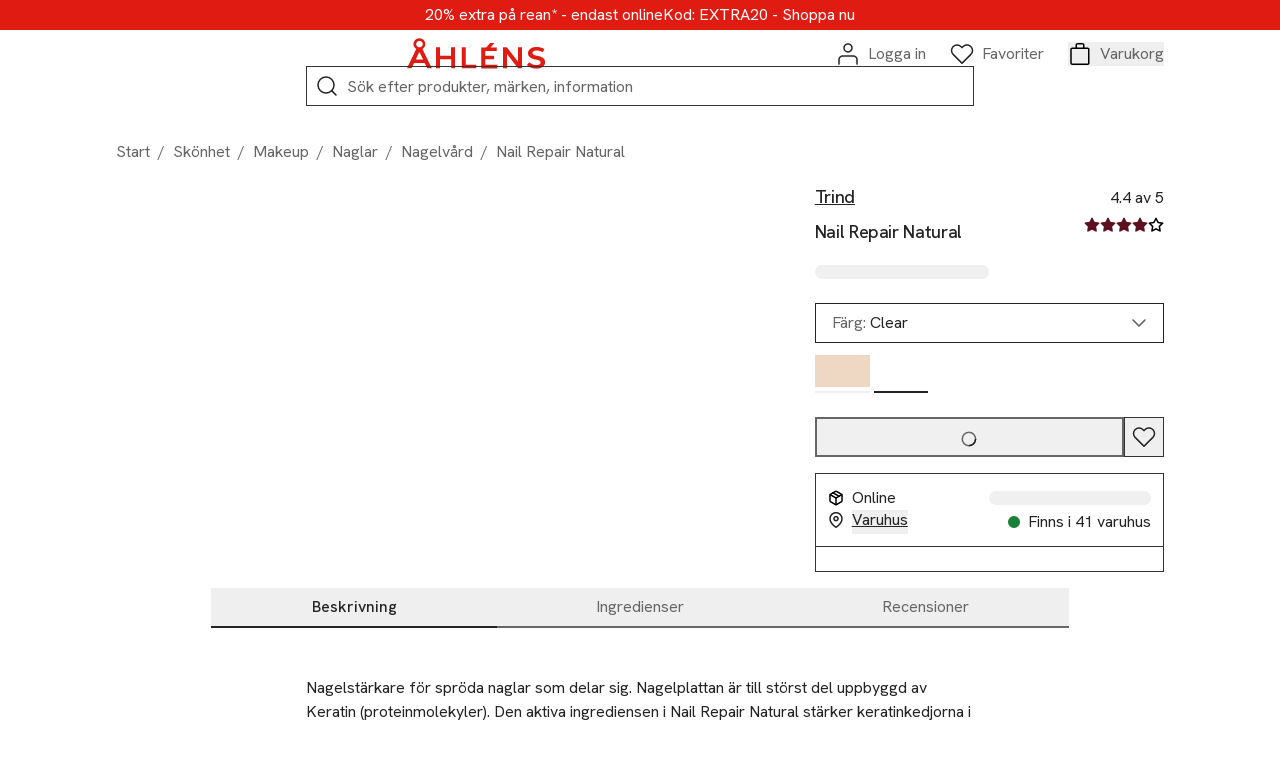

--- FILE ---
content_type: text/html; charset=utf-8
request_url: https://www.ahlens.se/produkter/skonhet/nail-repair-natural-ea7d2c7f-c9a9-4e93-b7db-88e0f8a00f5b
body_size: 94649
content:
<!DOCTYPE html><html lang="sv-SE"><head><meta charSet="utf-8" data-next-head=""/><meta name="viewport" content="width=device-width" data-next-head=""/><meta name="title" content="Nail Repair Natural Clear från Trind | Åhléns" data-next-head=""/><meta name="description" content="Köp Nail Repair Natural i Clear från Trind på Åhléns ✓ Fri frakt &amp; retur till varuhus* ✓ Öppet köp i 30 dagar" data-next-head=""/><meta property="og:type" content="website" data-next-head=""/><meta property="og:title" content="Nail Repair Natural Clear från Trind | Åhléns" data-next-head=""/><meta property="og:description" content="Köp Nail Repair Natural i Clear från Trind på Åhléns ✓ Fri frakt &amp; retur till varuhus* ✓ Öppet köp i 30 dagar" data-next-head=""/><meta property="twitter:card" content="summary" data-next-head=""/><meta property="twitter:title" content="Nail Repair Natural Clear från Trind | Åhléns" data-next-head=""/><meta property="twitter:description" content="Köp Nail Repair Natural i Clear från Trind på Åhléns ✓ Fri frakt &amp; retur till varuhus* ✓ Öppet köp i 30 dagar" data-next-head=""/><title data-next-head="">Nail Repair Natural Clear från Trind | Åhléns</title><link rel="canonical" href="https://www.ahlens.se/produkter/skonhet/nail-repair-natural-ea7d2c7f-c9a9-4e93-b7db-88e0f8a00f5b" data-next-head=""/><meta property="twitter:url" content="https://www.ahlens.se/produkter/skonhet/nail-repair-natural-ea7d2c7f-c9a9-4e93-b7db-88e0f8a00f5b" data-next-head=""/><meta property="og:url" content="https://www.ahlens.se/produkter/skonhet/nail-repair-natural-ea7d2c7f-c9a9-4e93-b7db-88e0f8a00f5b" data-next-head=""/><script type="application/ld+json" data-next-head="">{"@context":"https://schema.org","@type":"ProductGroup","description":"Nagelstärkare för spröda naglar som delar sig. Nagelplattan är till störst del uppbyggd av Keratin (proteinmolekyler). Den aktiva ingrediensen i Nail Repair Natural stärker keratinkedjorna i nageln vilket om den används dagligen resulterar i vacka starka naglar på endast 2 veckor.\nTIPS: Använd i kombination med TRIND Nail Balsam fär bästa resultat.\n\nLämna dina tomma nagellack- och parfymflaskor som farligt avfall på kommunens miljöstation.","name":"Nail Repair Natural","url":"https://www.ahlens.se/produkter/skonhet/nail-repair-natural-ea7d2c7f-c9a9-4e93-b7db-88e0f8a00f5b","image":"https://media.ahlens.se/image/upload/f_auto,t_ProductListLarge/products/bg_removed/19/77/16/36APLATZEK_19771658_front.jpg","color":"Clear","category":"Nagelvård","brand":{"@type":"Brand","name":"Trind"},"productGroupID":"ea7d2c7f-c9a9-4e93-b7db-88e0f8a00f5b","variesBy":["https://schema.org/size","https://schema.org/color"],"hasVariant":[{"@type":"Product","size":"ONESIZE","color":"Clear","url":"https://www.ahlens.se/produkter/skonhet/nail-repair-natural-ea7d2c7f-c9a9-4e93-b7db-88e0f8a00f5b","name":"Nail Repair Natural","image":"https://media.ahlens.se/image/upload/f_auto,t_ProductListLarge/products/bg_removed/19/77/16/36APLATZEK_19771658_front.jpg","offers":{"@type":"Offer","sku":"19771658","price":159,"priceCurrency":"SEK","availability":"https://schema.org/InStock","itemCondition":"https://schema.org/NewCondition","shippingDetails":{"@type":"OfferShippingDetails","shippingDestination":{"@type":"DefinedRegion","addressCountry":"SE"}},"hasMerchantReturnPolicy":{"@type":"MerchantReturnPolicy","applicableCountry":"SE","returnPolicyCategory":"https://schema.org/MerchantReturnFiniteReturnWindow"}}},{"url":"https://www.ahlens.se/produkter/skonhet/nail-repair-natural-d9661445-fcc6-441c-84a2-e22a4a6631ed"}],"aggregateRating":{"@type":"AggregateRating","ratingValue":"4.4","bestRating":"5","worstRating":"0","ratingCount":"101","reviewCount":"101"},"review":[{"@type":"Review","author":{"@type":"Person","name":"Märta M"},"datePublished":"2025-12-21","reviewBody":"Använt denna produkt tidigare och varit nöjd!!\r\nProdukten var lite ”segare” och jag funderade om \r\nden passerat datum!","name":"Nail Repair Natural","negativeNotes":"","positiveNotes":"","reviewRating":{"@type":"Rating","ratingValue":"4","bestRating":"5","worstRating":"0"}},{"@type":"Review","author":{"@type":"Person","name":"Britt-Inger"},"datePublished":"2025-12-18","reviewBody":"Behöver stärka mina naglar ","name":"Nail Repair Natural","negativeNotes":"","positiveNotes":"","reviewRating":{"@type":"Rating","ratingValue":"4","bestRating":"5","worstRating":"0"}},{"@type":"Review","author":{"@type":"Person","name":"KB"},"datePublished":"2025-10-05","reviewBody":"Klassisk produkt som fungerar när man använder den så som man ska. Annars är den även bra färg (ingen färg) om man bara vill ha ngt på naglarna för att skydda de. ","name":"Nail Repair Natural","negativeNotes":"","positiveNotes":"","reviewRating":{"@type":"Rating","ratingValue":"5","bestRating":"5","worstRating":"0"}},{"@type":"Review","author":{"@type":"Person","name":"Helene"},"datePublished":"2024-09-05","reviewBody":"Naglarna har blivit sköra med åldern. Har använt flera olika märken men denna var toppen .","name":"Nail Repair Natural","negativeNotes":"Vet inget negativt än . ","positiveNotes":"Varar flera dagar och flagnar inte bort.","reviewRating":{"@type":"Rating","ratingValue":"5","bestRating":"5","worstRating":"0"}},{"@type":"Review","author":{"@type":"Person","name":"Magdalena"},"datePublished":"2024-09-03","reviewBody":"","name":"Nail Repair Natural","negativeNotes":"","positiveNotes":"Verkar stärkande...men jag måste prova fler gånger.","reviewRating":{"@type":"Rating","ratingValue":"4","bestRating":"5","worstRating":"0"}}]}</script><script type="application/ld+json" data-next-head="">{"@context":"https://schema.org","@type":"BreadcrumbList","itemListElement":[{"@type":"ListItem","position":1,"item":{"@id":"https://www.ahlens.se/skonhet","name":"Skönhet"}},{"@type":"ListItem","position":2,"item":{"@id":"https://www.ahlens.se/skonhet/makeup","name":"Makeup"}},{"@type":"ListItem","position":3,"item":{"@id":"https://www.ahlens.se/skonhet/makeup/naglar","name":"Naglar"}},{"@type":"ListItem","position":4,"item":{"@id":"https://www.ahlens.se/skonhet/makeup/naglar/nagelvard","name":"Nagelvård"}},{"@type":"ListItem","position":5,"item":{"@id":"https://www.ahlens.se/produkter/skonhet/nail-repair-natural-ea7d2c7f-c9a9-4e93-b7db-88e0f8a00f5b","name":"Nail Repair Natural"}}]}</script><link rel="preload" as="image" imageSrcSet="https://res.cloudinary.com/dxxvmvvyj/image/upload/t_ahlens-transformations-bg-removed/c_fit,w_375/f_auto/q_auto/v1/products/bg_removed/19/77/16/36APLATZEK_19771658_front.jpg?_a=BAVMn6ID0 375w, https://res.cloudinary.com/dxxvmvvyj/image/upload/t_ahlens-transformations-bg-removed/c_fit,w_384/f_auto/q_auto/v1/products/bg_removed/19/77/16/36APLATZEK_19771658_front.jpg?_a=BAVMn6ID0 384w, https://res.cloudinary.com/dxxvmvvyj/image/upload/t_ahlens-transformations-bg-removed/c_fit,w_768/f_auto/q_auto/v1/products/bg_removed/19/77/16/36APLATZEK_19771658_front.jpg?_a=BAVMn6ID0 768w, https://res.cloudinary.com/dxxvmvvyj/image/upload/t_ahlens-transformations-bg-removed/c_fit,w_1096/f_auto/q_auto/v1/products/bg_removed/19/77/16/36APLATZEK_19771658_front.jpg?_a=BAVMn6ID0 1096w, https://res.cloudinary.com/dxxvmvvyj/image/upload/t_ahlens-transformations-bg-removed/c_fit,w_1440/f_auto/q_auto/v1/products/bg_removed/19/77/16/36APLATZEK_19771658_front.jpg?_a=BAVMn6ID0 1440w, https://res.cloudinary.com/dxxvmvvyj/image/upload/t_ahlens-transformations-bg-removed/c_fit,w_1536/f_auto/q_auto/v1/products/bg_removed/19/77/16/36APLATZEK_19771658_front.jpg?_a=BAVMn6ID0 1536w, https://res.cloudinary.com/dxxvmvvyj/image/upload/t_ahlens-transformations-bg-removed/c_fit,w_1920/f_auto/q_auto/v1/products/bg_removed/19/77/16/36APLATZEK_19771658_front.jpg?_a=BAVMn6ID0 1920w, https://res.cloudinary.com/dxxvmvvyj/image/upload/t_ahlens-transformations-bg-removed/c_fit,w_2048/f_auto/q_auto/v1/products/bg_removed/19/77/16/36APLATZEK_19771658_front.jpg?_a=BAVMn6ID0 2048w, https://res.cloudinary.com/dxxvmvvyj/image/upload/t_ahlens-transformations-bg-removed/c_fit,w_3840/f_auto/q_auto/v1/products/bg_removed/19/77/16/36APLATZEK_19771658_front.jpg?_a=BAVMn6ID0 3840w" imageSizes="(min-width: 1440px) 896px, (min-width: 1096px) 667px, 100vw" data-next-head=""/><link rel="dns-prefetch" href="//delivery.consentmanager.net"/><link href="//delivery.consentmanager.net" rel="preconnect" crossorigin="anonymous"/><script type="text/javascript">if(!("gdprAppliesGlobally" in window)){window.gdprAppliesGlobally=true}if(!("cmp_id" in window)||window.cmp_id<1){window.cmp_id=0}if(!("cmp_cdid" in window)){window.cmp_cdid="ac0779c74e72"}if(!("cmp_params" in window)){window.cmp_params=""}if(!("cmp_host" in window)){window.cmp_host="d.delivery.consentmanager.net"}if(!("cmp_cdn" in window)){window.cmp_cdn="cdn.consentmanager.net"}if(!("cmp_proto" in window)){window.cmp_proto="https:"}if(!("cmp_codesrc" in window)){window.cmp_codesrc="0"}window.cmp_getsupportedLangs=function(){var b=["DE","EN","FR","IT","NO","DA","FI","ES","PT","RO","BG","ET","EL","GA","HR","LV","LT","MT","NL","PL","SV","SK","SL","CS","HU","RU","SR","ZH","TR","UK","AR","BS"];if("cmp_customlanguages" in window){for(var a=0;a<window.cmp_customlanguages.length;a++){b.push(window.cmp_customlanguages[a].l.toUpperCase())}}return b};window.cmp_getRTLLangs=function(){var a=["AR"];if("cmp_customlanguages" in window){for(var b=0;b<window.cmp_customlanguages.length;b++){if("r" in window.cmp_customlanguages[b]&&window.cmp_customlanguages[b].r){a.push(window.cmp_customlanguages[b].l)}}}return a};window.cmp_getlang=function(a){if(typeof(a)!="boolean"){a=true}if(a&&typeof(cmp_getlang.usedlang)=="string"&&cmp_getlang.usedlang!==""){return cmp_getlang.usedlang}return window.cmp_getlangs()[0]};window.cmp_extractlang=function(a){if(a.indexOf("cmplang=")!=-1){a=a.substr(a.indexOf("cmplang=")+8,2).toUpperCase();if(a.indexOf("&")!=-1){a=a.substr(0,a.indexOf("&"))}}else{a=""}return a};window.cmp_getlangs=function(){var g=window.cmp_getsupportedLangs();var c=[];var f=location.hash;var e=location.search;var j="cmp_params" in window?window.cmp_params:"";var a="languages" in navigator?navigator.languages:[];if(cmp_extractlang(f)!=""){c.push(cmp_extractlang(f))}else{if(cmp_extractlang(e)!=""){c.push(cmp_extractlang(e))}else{if(cmp_extractlang(j)!=""){c.push(cmp_extractlang(j))}else{if("cmp_setlang" in window&&window.cmp_setlang!=""){c.push(window.cmp_setlang.toUpperCase())}else{if("cmp_langdetect" in window&&window.cmp_langdetect==1){c.push(window.cmp_getPageLang())}else{if(a.length>0){for(var d=0;d<a.length;d++){c.push(a[d])}}if("language" in navigator){c.push(navigator.language)}if("userLanguage" in navigator){c.push(navigator.userLanguage)}}}}}}var h=[];for(var d=0;d<c.length;d++){var b=c[d].toUpperCase();if(b.length<2){continue}if(g.indexOf(b)!=-1){h.push(b)}else{if(b.indexOf("-")!=-1){b=b.substr(0,2)}if(g.indexOf(b)!=-1){h.push(b)}}}if(h.length==0&&typeof(cmp_getlang.defaultlang)=="string"&&cmp_getlang.defaultlang!==""){return[cmp_getlang.defaultlang.toUpperCase()]}else{return h.length>0?h:["EN"]}};window.cmp_getPageLangs=function(){var a=window.cmp_getXMLLang();if(a!=""){a=[a.toUpperCase()]}else{a=[]}a=a.concat(window.cmp_getLangsFromURL());return a.length>0?a:["EN"]};window.cmp_getPageLang=function(){var a=window.cmp_getPageLangs();return a.length>0?a[0]:""};window.cmp_getLangsFromURL=function(){var c=window.cmp_getsupportedLangs();var b=location;var m="toUpperCase";var g=b.hostname[m]()+".";var a=b.pathname[m]()+"/";var f=[];for(var e=0;e<c.length;e++){var j=a.substring(0,c[e].length+1);if(g.substring(0,c[e].length+1)==c[e]+"."){f.push(c[e][m]())}else{if(c[e].length==5){var k=c[e].substring(3,5)+"-"+c[e].substring(0,2);if(g.substring(0,k.length+1)==k+"."){f.push(c[e][m]())}}else{if(j==c[e]+"/"||j=="/"+c[e]){f.push(c[e][m]())}else{if(j==c[e].replace("-","/")+"/"||j=="/"+c[e].replace("-","/")){f.push(c[e][m]())}else{if(c[e].length==5){var k=c[e].substring(3,5)+"-"+c[e].substring(0,2);var h=a.substring(0,k.length+1);if(h==k+"/"||h==k.replace("-","/")+"/"){f.push(c[e][m]())}}}}}}}return f};window.cmp_getXMLLang=function(){var c=document.getElementsByTagName("html");if(c.length>0){var c=c[0]}else{c=document.documentElement}if(c&&c.getAttribute){var a=c.getAttribute("xml:lang");if(typeof(a)!="string"||a==""){a=c.getAttribute("lang")}if(typeof(a)=="string"&&a!=""){var b=window.cmp_getsupportedLangs();return b.indexOf(a.toUpperCase())!=-1||b.indexOf(a.substr(0,2).toUpperCase())!=-1?a:""}else{return""}}};(function(){var B=document;var C=B.getElementsByTagName;var o=window;var t="";var h="";var k="";var D=function(e){var i="cmp_"+e;e="cmp"+e+"=";var d="";var l=e.length;var G=location;var H=G.hash;var w=G.search;var u=H.indexOf(e);var F=w.indexOf(e);if(u!=-1){d=H.substring(u+l,9999)}else{if(F!=-1){d=w.substring(F+l,9999)}else{return i in o&&typeof(o[i])!=="function"?o[i]:""}}var E=d.indexOf("&");if(E!=-1){d=d.substring(0,E)}return d};var j=D("lang");if(j!=""){t=j;k=t}else{if("cmp_getlang" in o){t=o.cmp_getlang().toLowerCase();h=o.cmp_getlangs().slice(0,3).join("_");k=o.cmp_getPageLangs().slice(0,3).join("_");if("cmp_customlanguages" in o){var m=o.cmp_customlanguages;for(var x=0;x<m.length;x++){var a=m[x].l.toLowerCase();if(a==t){t="en"}}}}}var q=("cmp_proto" in o)?o.cmp_proto:"https:";if(q!="http:"&&q!="https:"){q="https:"}var n=("cmp_ref" in o)?o.cmp_ref:location.href;if(n.length>300){n=n.substring(0,300)}var z=function(d){var I=B.createElement("script");I.setAttribute("data-cmp-ab","1");I.type="text/javascript";I.async=true;I.src=d;var H=["body","div","span","script","head"];var w="currentScript";var F="parentElement";var l="appendChild";var G="body";if(B[w]&&B[w][F]){B[w][F][l](I)}else{if(B[G]){B[G][l](I)}else{for(var u=0;u<H.length;u++){var E=C(H[u]);if(E.length>0){E[0][l](I);break}}}}};var b=D("design");var c=D("regulationkey");var y=D("gppkey");var s=D("att");var f=o.encodeURIComponent;var g=false;try{g=B.cookie.length>0}catch(A){g=false}var p=q+"//"+o.cmp_host+"/delivery/cmp.php?";p+=("cmp_id" in o&&o.cmp_id>0?"id="+o.cmp_id:"")+("cmp_cdid" in o?"&cdid="+o.cmp_cdid:"")+"&h="+f(n);p+=(b!=""?"&cmpdesign="+f(b):"")+(c!=""?"&cmpregulationkey="+f(c):"")+(y!=""?"&cmpgppkey="+f(y):"");p+=(s!=""?"&cmpatt="+f(s):"")+("cmp_params" in o?"&"+o.cmp_params:"")+(g?"&__cmpfcc=1":"");z(p+"&l="+f(t)+"&ls="+f(h)+"&lp="+f(k)+"&o="+(new Date()).getTime());var r="js";var v=D("debugunminimized")!=""?"":".min";if(D("debugcoverage")=="1"){r="instrumented";v=""}if(D("debugtest")=="1"){r="jstests";v=""}z(q+"//"+o.cmp_cdn+"/delivery/"+r+"/cmp_final"+v+".js")})();window.cmp_addFrame=function(b){if(!window.frames[b]){if(document.body){var a=document.createElement("iframe");a.style.cssText="display:none";if("cmp_cdn" in window&&"cmp_ultrablocking" in window&&window.cmp_ultrablocking>0){a.src="//"+window.cmp_cdn+"/delivery/empty.html"}a.name=b;a.setAttribute("title","Intentionally hidden, please ignore");a.setAttribute("role","none");a.setAttribute("tabindex","-1");document.body.appendChild(a)}else{window.setTimeout(window.cmp_addFrame,10,b)}}};window.cmp_rc=function(c,b){var l="";try{l=document.cookie}catch(h){l=""}var j="";var f=0;var g=false;while(l!=""&&f<100){f++;while(l.substr(0,1)==" "){l=l.substr(1,l.length)}var k=l.substring(0,l.indexOf("="));if(l.indexOf(";")!=-1){var m=l.substring(l.indexOf("=")+1,l.indexOf(";"))}else{var m=l.substr(l.indexOf("=")+1,l.length)}if(c==k){j=m;g=true}var d=l.indexOf(";")+1;if(d==0){d=l.length}l=l.substring(d,l.length)}if(!g&&typeof(b)=="string"){j=b}return(j)};window.cmp_stub=function(){var a=arguments;__cmp.a=__cmp.a||[];if(!a.length){return __cmp.a}else{if(a[0]==="ping"){if(a[1]===2){a[2]({gdprApplies:gdprAppliesGlobally,cmpLoaded:false,cmpStatus:"stub",displayStatus:"hidden",apiVersion:"2.2",cmpId:31},true)}else{a[2](false,true)}}else{if(a[0]==="getUSPData"){a[2]({version:1,uspString:window.cmp_rc("__cmpccpausps","1---")},true)}else{if(a[0]==="getTCData"){__cmp.a.push([].slice.apply(a))}else{if(a[0]==="addEventListener"||a[0]==="removeEventListener"){__cmp.a.push([].slice.apply(a))}else{if(a.length==4&&a[3]===false){a[2]({},false)}else{__cmp.a.push([].slice.apply(a))}}}}}}};window.cmp_gpp_ping=function(){return{gppVersion:"1.1",cmpStatus:"stub",cmpDisplayStatus:"hidden",signalStatus:"not ready",supportedAPIs:["2:tcfeuv2","5:tcfcav1","7:usnat","8:usca","9:usva","10:usco","11:usut","12:usct"],cmpId:31,sectionList:[],applicableSections:[0],gppString:"",parsedSections:{}}};window.cmp_dsastub=function(){var a=arguments;a[0]="dsa."+a[0];window.cmp_gppstub(a)};window.cmp_gppstub=function(){var c=arguments;__gpp.q=__gpp.q||[];if(!c.length){return __gpp.q}var h=c[0];var g=c.length>1?c[1]:null;var f=c.length>2?c[2]:null;var a=null;var j=false;if(h==="ping"){a=window.cmp_gpp_ping();j=true}else{if(h==="addEventListener"){__gpp.e=__gpp.e||[];if(!("lastId" in __gpp)){__gpp.lastId=0}__gpp.lastId++;var d=__gpp.lastId;__gpp.e.push({id:d,callback:g});a={eventName:"listenerRegistered",listenerId:d,data:true,pingData:window.cmp_gpp_ping()};j=true}else{if(h==="removeEventListener"){__gpp.e=__gpp.e||[];a=false;for(var e=0;e<__gpp.e.length;e++){if(__gpp.e[e].id==f){__gpp.e[e].splice(e,1);a=true;break}}j=true}else{__gpp.q.push([].slice.apply(c))}}}if(a!==null&&typeof(g)==="function"){g(a,j)}};window.cmp_msghandler=function(d){var a=typeof d.data==="string";try{var c=a?JSON.parse(d.data):d.data}catch(f){var c=null}if(typeof(c)==="object"&&c!==null&&"__cmpCall" in c){var b=c.__cmpCall;window.__cmp(b.command,b.parameter,function(h,g){var e={__cmpReturn:{returnValue:h,success:g,callId:b.callId}};d.source.postMessage(a?JSON.stringify(e):e,"*")})}if(typeof(c)==="object"&&c!==null&&"__uspapiCall" in c){var b=c.__uspapiCall;window.__uspapi(b.command,b.version,function(h,g){var e={__uspapiReturn:{returnValue:h,success:g,callId:b.callId}};d.source.postMessage(a?JSON.stringify(e):e,"*")})}if(typeof(c)==="object"&&c!==null&&"__tcfapiCall" in c){var b=c.__tcfapiCall;window.__tcfapi(b.command,b.version,function(h,g){var e={__tcfapiReturn:{returnValue:h,success:g,callId:b.callId}};d.source.postMessage(a?JSON.stringify(e):e,"*")},b.parameter)}if(typeof(c)==="object"&&c!==null&&"__gppCall" in c){var b=c.__gppCall;window.__gpp(b.command,function(h,g){var e={__gppReturn:{returnValue:h,success:g,callId:b.callId}};d.source.postMessage(a?JSON.stringify(e):e,"*")},"parameter" in b?b.parameter:null,"version" in b?b.version:1)}if(typeof(c)==="object"&&c!==null&&"__dsaCall" in c){var b=c.__dsaCall;window.__dsa(b.command,function(h,g){var e={__dsaReturn:{returnValue:h,success:g,callId:b.callId}};d.source.postMessage(a?JSON.stringify(e):e,"*")},"parameter" in b?b.parameter:null,"version" in b?b.version:1)}};window.cmp_setStub=function(a){if(!(a in window)||(typeof(window[a])!=="function"&&typeof(window[a])!=="object"&&(typeof(window[a])==="undefined"||window[a]!==null))){window[a]=window.cmp_stub;window[a].msgHandler=window.cmp_msghandler;window.addEventListener("message",window.cmp_msghandler,false)}};window.cmp_setGppStub=function(a){if(!(a in window)||(typeof(window[a])!=="function"&&typeof(window[a])!=="object"&&(typeof(window[a])==="undefined"||window[a]!==null))){window[a]=window.cmp_gppstub;window[a].msgHandler=window.cmp_msghandler;window.addEventListener("message",window.cmp_msghandler,false)}};if(!("cmp_noiframepixel" in window)){window.cmp_addFrame("__cmpLocator")}if((!("cmp_disableusp" in window)||!window.cmp_disableusp)&&!("cmp_noiframepixel" in window)){window.cmp_addFrame("__uspapiLocator")}if((!("cmp_disabletcf" in window)||!window.cmp_disabletcf)&&!("cmp_noiframepixel" in window)){window.cmp_addFrame("__tcfapiLocator")}if((!("cmp_disablegpp" in window)||!window.cmp_disablegpp)&&!("cmp_noiframepixel" in window)){window.cmp_addFrame("__gppLocator")}if((!("cmp_disabledsa" in window)||!window.cmp_disabledsa)&&!("cmp_noiframepixel" in window)){window.cmp_addFrame("__dsaLocator")}window.cmp_setStub("__cmp");if(!("cmp_disabletcf" in window)||!window.cmp_disabletcf){window.cmp_setStub("__tcfapi")}if(!("cmp_disableusp" in window)||!window.cmp_disableusp){window.cmp_setStub("__uspapi")}if(!("cmp_disablegpp" in window)||!window.cmp_disablegpp){window.cmp_setGppStub("__gpp")}if(!("cmp_disabledsa" in window)||!window.cmp_disabledsa){window.cmp_setGppStub("__dsa")};</script><script type="text/javascript" src="https://try.abtasty.com/6f141e0e24bbc9f754f0dffcaec80161.js"></script><link rel="dns-prefetch" href="//ajax.googleapis.com"/><link href="//ajax.googleapis.com" rel="preconnect" crossorigin="anonymous"/><link rel="dns-prefetch" href="//apis.google.com"/><link href="apis.google.com" rel="preconnect" crossorigin="anonymous"/><link rel="dns-prefetch" href="//www.google-analytics.com"/><link href="//www.google-analytics.com" rel="preconnect" crossorigin="anonymous"/><link rel="dns-prefetch" href="//www.googletagmanager.com"/><link href="//www.googletagmanager.com" rel="preconnect" crossorigin="anonymous"/><script type="text/javascript">(function(w,d,s,l,i){w[l]=w[l]||[];w[l].push({'gtm.start':
          new Date().getTime(),event:'gtm.js'});var f=d.getElementsByTagName(s)[0],
          j=d.createElement(s),dl=l!='dataLayer'?'&l='+l:'';j.async=true;j.src=
          'https://www.googletagmanager.com/gtm.js?id='+i+dl;f.parentNode.insertBefore(j,f);
          })(window,document,'script','dataLayer','GTM-K6PMNF');</script><script type="text/plain" class="cmplazyload" data-cmp-vendor="c67252">!function(e,n,t,i,r,o){function s(e){if("number"!=typeof e)return e;var n=new Date;return new Date(n.getTime()+1e3*e)}var a=4e3,c="xnpe_async_hide";function p(e){return e.reduce((function(e,n){return e[n]=function(){e._.push([n.toString(),arguments])},e}),{_:[]})}function m(e,n,t){var i=t.createElement(n);i.src=e;var r=t.getElementsByTagName(n)[0];return r.parentNode.insertBefore(i,r),i}function u(e){return"[object Date]"===Object.prototype.toString.call(e)}o.target=o.target||"https://api.exponea.com",o.file_path=o.file_path||o.target+"/js/exponea.min.js",r[n]=p(["anonymize","initialize","identify","getSegments","update","track","trackLink","trackEnhancedEcommerce","getHtml","showHtml","showBanner","showWebLayer","ping","getAbTest","loadDependency","getRecommendation","reloadWebLayers","_preInitialize","_initializeConfig"]),r[n].notifications=p(["isAvailable","isSubscribed","subscribe","unsubscribe"]),r[n].segments=p(["subscribe"]),r[n]["snippetVersion"]="v2.7.0",function(e,n,t){e[n]["_"+t]={},e[n]["_"+t].nowFn=Date.now,e[n]["_"+t].snippetStartTime=e[n]["_"+t].nowFn()}(r,n,"performance"),function(e,n,t,i,r,o){e[r]={sdk:e[i],sdkObjectName:i,skipExperiments:!!t.new_experiments,sign:t.token+"/"+(o.exec(n.cookie)||["","new"])[1],path:t.target}}(r,e,o,n,i,RegExp("__exponea_etc__"+"=([\w-]+)")),function(e,n,t){m(e.file_path,n,t)}(o,t,e),function(e,n,t,i,r,o,p){if(e.new_experiments){!0===e.new_experiments&&(e.new_experiments={});var l,f=e.new_experiments.hide_class||c,_=e.new_experiments.timeout||a,g=encodeURIComponent(o.location.href.split("#")[0]);e.cookies&&e.cookies.expires&&("number"==typeof e.cookies.expires||u(e.cookies.expires)?l=s(e.cookies.expires):e.cookies.expires.tracking&&("number"==typeof e.cookies.expires.tracking||u(e.cookies.expires.tracking))&&(l=s(e.cookies.expires.tracking))),l&&l<new Date&&(l=void 0);var d=e.target+"/webxp/"+n+"/"+o[t].sign+"/modifications.min.js?http-referer="+g+"&timeout="+_+"ms"+(l?"&cookie-expires="+Math.floor(l.getTime()/1e3):"");"sync"===e.new_experiments.mode&&o.localStorage.getItem("__exponea__sync_modifications__")?function(e,n,t,i,r){t[r][n]="<"+n+' src="'+e+'"></'+n+">",i.writeln(t[r][n]),i.writeln("<"+n+">!"+r+".init && document.writeln("+r+"."+n+'.replace("/'+n+'/", "/'+n+'-async/").replace("><", " async><"))</'+n+">")}(d,n,o,p,t):function(e,n,t,i,r,o,s,a){o.documentElement.classList.add(e);var c=m(t,i,o);function p(){r[a].init||m(t.replace("/"+i+"/","/"+i+"-async/"),i,o)}function u(){o.documentElement.classList.remove(e)}c.onload=p,c.onerror=p,r.setTimeout(u,n),r[s]._revealPage=u}(f,_,d,n,o,p,r,t)}}(o,t,i,0,n,r,e),function(e,n,t){var i;e[n]._initializeConfig(t),(null===(i=t.experimental)||void 0===i?void 0:i.non_personalized_weblayers)&&e[n]._preInitialize(t),e[n].start=function(i){i&&Object.keys(i).forEach((function(e){return t[e]=i[e]})),e[n].initialize(t)}}(r,n,o)}(document,"exponea","script","webxpClient",window,{
                    target: "https://eu2-api.eng.bloomreach.com",
                    token: "33e55098-a67f-11ef-a470-d2fba5c1d930",
                    compliance: {
                      opt_in: true,
                    },
                    experimental: {
                     non_personalized_weblayers: true
                    },
                  // replace with current customer ID or leave commented out for an anonymous customer
                  // customer: window.currentUserId,
                  track: {
                    google_analytics: false,
                  },
                  });
                  exponea.start();</script><script async="" src="https://pay.google.com/gp/p/js/pay.js"></script><script>window.dataLayer = window.dataLayer || []</script><meta name="theme-color" content="#df1b12"/><meta http-equiv="Content-Type" content="text/html charset=utf-8"/><meta data-version="ce1f8c9f13110e6b9d0cd61ec59bcd534ea1989c-prod"/><link rel="manifest" href="/manifest.json"/><link rel="icon" type="image/png" sizes="96x96" href="/favicons/icon-96x96.png"/><link rel="icon" type="image/png" sizes="192x192" href="/favicons/icon-192x192.png"/><link rel="apple-touch-icon" sizes="72x72" href="/favicons/icon-72x72.png"/><link rel="apple-touch-icon" sizes="114x114" href="/favicons/icon-114x114.png"/><link rel="apple-touch-icon" sizes="128x128" href="/favicons/icon-128x128.png"/><link rel="apple-touch-icon" sizes="144x144" href="/favicons/icon-144x144.png"/><link rel="apple-touch-icon" sizes="152x152" href="/favicons/icon-152x152.png"/><link rel="apple-touch-icon" sizes="512x512" href="/favicons/icon-512x512.png"/><link rel="preload" href="/_next/static/media/313510e2713fb214-s.p.woff2" as="font" type="font/woff2" crossorigin="anonymous" data-next-font="size-adjust"/><link rel="preload" href="/_next/static/media/cc331eaf67a143f3-s.p.woff2" as="font" type="font/woff2" crossorigin="anonymous" data-next-font="size-adjust"/><link rel="preload" href="/_next/static/media/ace4d73165e3259c.p.woff2" as="font" type="font/woff2" crossorigin="anonymous" data-next-font=""/><link rel="preload" href="/_next/static/css/77f0aabac0229800.css" as="style"/><link rel="stylesheet" href="/_next/static/css/77f0aabac0229800.css" data-n-g=""/><noscript data-n-css=""></noscript><script defer="" nomodule="" src="/_next/static/chunks/polyfills-42372ed130431b0a.js"></script><script defer="" src="/_next/static/chunks/9477.a6ebba0a0121b16d.js"></script><script defer="" src="/_next/static/chunks/7259.61b4261ebc330803.js"></script><script defer="" src="/_next/static/chunks/2989.0d0772a271f815c3.js"></script><script defer="" src="/_next/static/chunks/3359.fb9306b2034194be.js"></script><script defer="" src="/_next/static/chunks/13.252cdb203f79f830.js"></script><script defer="" src="/_next/static/chunks/7262.a2d594e9a50d1a7a.js"></script><script defer="" src="/_next/static/chunks/8136.61e4dca395d7791f.js"></script><script src="/_next/static/chunks/webpack-d1f4ed59e8e9a1c4.js" defer=""></script><script src="/_next/static/chunks/framework-6c17f08e07d1abc4.js" defer=""></script><script src="/_next/static/chunks/main-5d4b8d3b5fe65a68.js" defer=""></script><script src="/_next/static/chunks/pages/_app-f628dc16ed273a6e.js" defer=""></script><script src="/_next/static/chunks/1966-e74603b2cfe278ea.js" defer=""></script><script src="/_next/static/chunks/6876-3742cd75a9224540.js" defer=""></script><script src="/_next/static/chunks/1226-c95e409aa08809af.js" defer=""></script><script src="/_next/static/chunks/7261-5764390fd844f143.js" defer=""></script><script src="/_next/static/chunks/5576-be07d09454f96ed2.js" defer=""></script><script src="/_next/static/chunks/9032-a0d3a91a6045a6f0.js" defer=""></script><script src="/_next/static/chunks/7586-5a7e6f633828f0bf.js" defer=""></script><script src="/_next/static/chunks/7166-1703f2128d50854f.js" defer=""></script><script src="/_next/static/chunks/pages/produkter/%5Bcategory%5D/%5Bslug%5D-e3efccf759c1ac47.js" defer=""></script><script src="/_next/static/ce1f8c9f13110e6b9d0cd61ec59bcd534ea1989c/_buildManifest.js" defer=""></script><script src="/_next/static/ce1f8c9f13110e6b9d0cd61ec59bcd534ea1989c/_ssgManifest.js" defer=""></script></head><body><noscript><iframe src="https://www.googletagmanager.com/ns.html?id=GTM-K6PMNF" height="0" width="0" style="display:none;visibility:hidden" title="Google Tag Manager"></iframe></noscript><div id="__next"><div class="__variable_d3b002 __variable_864a95 __variable_c5095d"><div class="flex flex-col min-h-screen focus:outline-none" id="page-wrapper" tabindex="-1" aria-label="Huvudinnehåll"><a id="skip-link" href="#navigation" class="
sr-only   
focus:ml-2  
focus:not-sr-only 
focus:absolute 
focus:z-max 
focus:px-4  
focus:py-2
focus:text-black 
focus:outline-none 
focus:bg-white
focus:ring-2 
focus:ring-success
focus:transition-transform 
focus:duration-300 
focus:ease-in-out
  focus:mt-2
">Hoppa till menyn</a><a id="skip-link" href="#main" class="
sr-only   
focus:ml-2  
focus:not-sr-only 
focus:absolute 
focus:z-max 
focus:px-4  
focus:py-2
focus:text-black 
focus:outline-none 
focus:bg-white
focus:ring-2 
focus:ring-success
focus:transition-transform 
focus:duration-300 
focus:ease-in-out
  focus:mt-2
">Hoppa till innehåll</a><a id="skip-link" href="#footer" class="
sr-only   
focus:ml-2  
focus:not-sr-only 
focus:absolute 
focus:z-max 
focus:px-4  
focus:py-2
focus:text-black 
focus:outline-none 
focus:bg-white
focus:ring-2 
focus:ring-success
focus:transition-transform 
focus:duration-300 
focus:ease-in-out
  focus:mt-2
">Hoppa till footern (längst ner på sidan)</a><header class="sticky top-0 z-50 bg-white transition-all duration-300 ease-in-out opacity-100 "><div class="flex justify-center items-center py-4 zero:px-4 sm:px-5 lg:px-6 h-[30px] zero:max-lg:gap-4 lg:gap-9 bg-primary"><a class="    focus-visible:outline-success focus-visible:outline-2 focus-visible:outline focus-visible:outline-offset-4  text-label1 text-white duration-300 ease-in" aria-disabled="false" aria-label="20% extra på rean* - endast online" href="/rea">20% extra på rean* - endast online</a><a class="    focus-visible:outline-success focus-visible:outline-2 focus-visible:outline focus-visible:outline-offset-4  text-label1 text-white zero:max-lg:absolute zero:max-lg:text-transparent" aria-disabled="false" aria-label="Kod: EXTRA20 - Shoppa nu" href="/rea">Kod: EXTRA20 - Shoppa nu</a></div><div class="lg:container py-3"><div class="relative flex flex-wrap md:items-center justify-center px-6 lg:gap-3 sm:py-4 lg:py-2 bg-white zero:max-md:px-4 md:max-lg:px-5"><nav class="hidden lg:block"><ul role="list" class="lg:inline-flex lg:gap-3 list-none p-0 m-0"></ul></nav><div class="lg:top-4 md:top-3 sm:top-4 zero:max-lg:order-3 lg:h-[17px] inline-flex justify-center items-center mx-auto"><a class="    focus-visible:outline-success focus-visible:outline-2 focus-visible:outline focus-visible:outline-offset-4  " aria-disabled="false" href="/"><img alt="Gå till startsidan" loading="lazy" width="140" height="34" decoding="async" data-nimg="1" class="object-cover" style="color:transparent" src="https://ahlens.a.bigcontent.io/v1/static/logo"/></a></div><button class="    focus-visible:outline-success focus-visible:outline-2 focus-visible:outline focus-visible:outline-offset-4  lg:hidden inline-flex relative order-1 flex-col justify-center items-center mr-6 " aria-disabled="false" type="button" aria-label="Öppna meny" id="mobile-navigation"><svg width="24" height="24" viewBox="0 0 24 24" fill="none" xmlns="http://www.w3.org/2000/svg" aria-hidden="true"><path d="M22 12H2M22 7H2M22 17H2" stroke="#242424" stroke-width="1.5" stroke-linecap="round" stroke-linejoin="round"></path></svg></button><div class="lg:hidden z-max fixed top-0 left-0 flex flex-col h-full overflow-hidden bg-white w-screen duration-500 -translate-x-full" role="dialog" aria-modal="true" aria-label="Meny"></div><a class="    focus-visible:outline-success focus-visible:outline-2 focus-visible:outline focus-visible:outline-offset-4  text-label1 text-black inline-flex items-center zero:max-lg:order-2 zero:max-lg:mr-auto" aria-disabled="false" href="/mina-sidor"><svg width="24" height="24" stroke-width="1.5" stroke="#242424" viewBox="0 0 24 24" fill="none" xmlns="http://www.w3.org/2000/svg" aria-hidden="true" class="lg:mr-3"><path d="M21.091 22.0909V17.9091C21.091 16.8483 20.6696 15.8308 19.9194 15.0807C19.1693 14.3305 18.1519 13.9091 17.091 13.9091H6.90918C5.84831 13.9091 4.8309 14.3305 4.08075 15.0807C3.33061 15.8308 2.90918 16.8483 2.90918 17.9091V22.0909" stroke-linecap="round" stroke-linejoin="round"></path><path d="M12 9.90912C14.2091 9.90912 16 8.11826 16 5.90912C16 3.69998 14.2091 1.90912 12 1.90912C9.79086 1.90912 8 3.69998 8 5.90912C8 8.11826 9.79086 9.90912 12 9.90912Z" stroke-linecap="round" stroke-linejoin="round"></path></svg><span class="zero:sr-only lg:not-sr-only text-text" data-hj-suppress="true">Logga in</span></a><a class="    focus-visible:outline-success focus-visible:outline-2 focus-visible:outline focus-visible:outline-offset-4  text-label1 text-black inline-flex items-center zero:max-lg:order-4 zero:max-lg:ml-auto lg:ml-6" aria-disabled="false" href="/favoriter"><span class="relative"><svg width="24" height="24" stroke-width="1.5" stroke="#242424" viewBox="0 0 24 24" fill="none" xmlns="http://www.w3.org/2000/svg" aria-hidden="true" class="lg:mr-3"><path d="M20.8401 4.60999C20.3294 4.099 19.7229 3.69364 19.0555 3.41708C18.388 3.14052 17.6726 2.99817 16.9501 2.99817C16.2276 2.99817 15.5122 3.14052 14.8448 3.41708C14.1773 3.69364 13.5709 4.099 13.0601 4.60999L12.0001 5.66999L10.9401 4.60999C9.90843 3.5783 8.50915 2.9987 7.05012 2.9987C5.59109 2.9987 4.19181 3.5783 3.16012 4.60999C2.12843 5.64169 1.54883 7.04096 1.54883 8.49999C1.54883 9.95903 2.12843 11.3583 3.16012 12.39L4.22012 13.45L12.0001 21.23L19.7801 13.45L20.8401 12.39C21.3511 11.8792 21.7565 11.2728 22.033 10.6053C22.3096 9.93789 22.4519 9.22248 22.4519 8.49999C22.4519 7.77751 22.3096 7.0621 22.033 6.39464C21.7565 5.72718 21.3511 5.12075 20.8401 4.60999V4.60999Z" stroke-linecap="round" stroke-linejoin="round"></path></svg></span><span class="zero:sr-only lg:not-sr-only text-text">Favoriter</span></a><button class="    focus-visible:outline-success focus-visible:outline-2 focus-visible:outline focus-visible:outline-offset-4  text-label1 text-black inline-flex items-center zero:max-lg:order-5 ml-6 " aria-disabled="false" type="button" aria-expanded="false" aria-controls="flyout-cart"><span class="relative"><svg width="24" height="24" viewBox="0 0 24 24" fill="none" xmlns="http://www.w3.org/2000/svg" aria-hidden="true" class="lg:mr-3"><path d="M15.75 5.70005V2.85005C15.75 2.25005 15.3 1.80005 14.55 1.80005H9.45C8.85 1.80005 8.25 2.25005 8.25 2.85005V5.70005" stroke="black" stroke-width="1.5" stroke-linecap="round" stroke-linejoin="round"></path><path d="M4.2 6.30005H19.65C20.4 6.30005 20.85 6.75005 20.85 7.35005V21.15C20.85 21.75 20.25 22.2 19.65 22.2H4.2C3.6 22.2 3 21.75 3 21.15V7.35005C3 6.75005 3.6 6.30005 4.2 6.30005Z" stroke="black" stroke-width="1.5" stroke-linecap="round" stroke-linejoin="round"></path></svg><span class="sr-only">Varukorg</span></span><span aria-hidden="true" class="zero:hidden lg:inline text-text">Varukorg</span></button><div class="w-full flex flex-col items-center order-5"><div class="zero:max-lg:mt-4 zero:max-lg:order-6 lg:order-8 w-full lg:max-w-[668px] zero:max-w-full lg:flex-[1_1_50%] h-7 flex justify-end"><h2 class="sr-only">Sök</h2><form class="inline-flex justify-center items-center w-full h-8 border border-solid border-dark-border has-[:focus-visible]:border-2 px-3"><button type="submit" class="mr-3 bg-transparent border-none p-0 flex items-center" aria-label="Sök" disabled=""><svg width="24" height="24" stroke-width="1.5" stroke="#242424" viewBox="0 0 24 24" fill="none" xmlns="http://www.w3.org/2000/svg"><path d="M11 19C15.4183 19 19 15.4183 19 11C19 6.58172 15.4183 3 11 3C6.58172 3 3 6.58172 3 11C3 15.4183 6.58172 19 11 19Z" stroke-linecap="round" stroke-linejoin="round"></path><path d="M20.9999 21L16.6499 16.65" stroke-linecap="round" stroke-linejoin="round"></path></svg></button><div class="flex flex-col w-full "><div class="relative flex justify-center items-center px-5 h-8 border-[1.5px] border-solid has-[:focus-visible]:border-success has-[:focus-visible]:border-2 bg-white border-dark-border h-full inline-flex justify-center !p-0 border-none bg-transparent"><input class="h-full w-full bg-inherit text-black placeholder-text h-full border-none truncate !bg-transparent mr-2" type="search" inputMode="text" aria-label="Sök" aria-invalid="false" aria-disabled="false" id=":Ravr4lam:" placeholder="Sök efter produkter, märken, information" autoComplete="off" autoCorrect="off" enterKeyHint="search" name="search" role="combobox" aria-autocomplete="both" aria-owns="search-suggestions" aria-expanded="false" aria-controls="search-suggestions" value=""/></div></div></form></div></div></div></div></header><main id="main" tabindex="-1" class="mb-auto zero:max-md:p-4 md:max-lg:p-5 lg:p-6 lg:container"><div class="zero:max-sm:mb-4 sm:mb-5 lg:mb-6 text-label1 text-text overflow-x-auto whitespace-nowrap"><a class="    focus-visible:outline-success focus-visible:outline-2 focus-visible:outline focus-visible:outline-offset-4  focus-visible:!outline-offset-0 text-[inherit]" aria-disabled="false" aria-label="Start" href="/">Start</a><span class="text-[inherit]"><span class="text-[inherit] px-3">/</span><a class="    focus-visible:outline-success focus-visible:outline-2 focus-visible:outline focus-visible:outline-offset-4  focus-visible:!outline-offset-0 text-[inherit]" aria-disabled="false" aria-label="Skönhet" href="/skonhet">Skönhet</a></span><span class="text-[inherit]"><span class="text-[inherit] px-3">/</span><a class="    focus-visible:outline-success focus-visible:outline-2 focus-visible:outline focus-visible:outline-offset-4  focus-visible:!outline-offset-0 text-[inherit]" aria-disabled="false" aria-label="Makeup" href="/skonhet/makeup">Makeup</a></span><span class="text-[inherit]"><span class="text-[inherit] px-3">/</span><a class="    focus-visible:outline-success focus-visible:outline-2 focus-visible:outline focus-visible:outline-offset-4  focus-visible:!outline-offset-0 text-[inherit]" aria-disabled="false" aria-label="Naglar" href="/skonhet/makeup/naglar">Naglar</a></span><span class="text-[inherit]"><span class="text-[inherit] px-3">/</span><a class="    focus-visible:outline-success focus-visible:outline-2 focus-visible:outline focus-visible:outline-offset-4  focus-visible:!outline-offset-0 text-[inherit]" aria-disabled="false" aria-label="Nagelvård" href="/skonhet/makeup/naglar/nagelvard">Nagelvård</a></span><span class="text-[inherit]"><span class="text-[inherit] px-3">/</span><a class="    focus-visible:outline-success focus-visible:outline-2 focus-visible:outline focus-visible:outline-offset-4 pointer-events-none focus-visible:!outline-offset-0 text-[inherit]" tabindex="-1" aria-disabled="true" aria-label="Nail Repair Natural" href="/produkter/skonhet/nail-repair-natural-ea7d2c7f-c9a9-4e93-b7db-88e0f8a00f5b">Nail Repair Natural</a></span></div><div class="relative flex flex-wrap zero:gap-5 md:gap-6 lg:gap-7"><div class="relative zero:max-lg:flex-[0_0_100%] lg:flex-[1_0_calc(66.666667%-32px)]"><div class="relative"><h2 class="sr-only">Produktbilder</h2><div class="relative" role="group" aria-label="Bildspel"><a id="skip-link" href="#after-carousel-:R48pclam:" class="
sr-only   
focus:ml-2  
focus:not-sr-only 
focus:absolute 
focus:z-max 
focus:px-4  
focus:py-2
focus:text-black 
focus:outline-none 
focus:bg-white
focus:ring-2 
focus:ring-success
focus:transition-transform 
focus:duration-300 
focus:ease-in-out
  focus:mt-6
">Hoppa över bildspelet</a><div class="flex overflow-x-scroll [&amp;::-webkit-scrollbar]:hidden [scrollbar-width:none]" role="list" aria-label="Bildspelslista" style="padding-right:0"><div draggable="false" role="listitem" style="display:flex;flex-direction:column;flex:0 0 calc((100% - 8px * 0) / 1);margin-right:0;min-width:calc((100% - 8px * 0) / 1);max-width:calc((100% - 8px * 0) / 1);overflow:hidden"><button class="    focus-visible:outline-success focus-visible:outline-2 focus-visible:outline focus-visible:outline-offset-4  inline-flex justify-center items-center bg-background min-h-full focus-visible:!outline-none focus-visible:border-2 focus-visible:border-success focus-visible:border-solid zero:max-md:aspect-[9/13] md:aspect-[13/9] " aria-disabled="false" type="button"><div class="relative inline-flex justify-center items-center w-full max-w-full max-h-full zero:max-md:aspect-[9/13] md:aspect-[13/9]"><img alt="Nail Repair Natural, från Trind, i färgen Clear. Klicka för att öppna bilden i stort format" format="auto" decoding="async" data-nimg="fill" class="object-contain p-4 max-w-full md:max-w-[364px] lg:max-w-[440px] mx-auto h-full object-contain object-center p-7" style="position:absolute;height:100%;width:100%;left:0;top:0;right:0;bottom:0;color:transparent" sizes="(min-width: 1440px) 896px, (min-width: 1096px) 667px, 100vw" srcSet="https://res.cloudinary.com/dxxvmvvyj/image/upload/t_ahlens-transformations-bg-removed/c_fit,w_375/f_auto/q_auto/v1/products/bg_removed/19/77/16/36APLATZEK_19771658_front.jpg?_a=BAVMn6ID0 375w, https://res.cloudinary.com/dxxvmvvyj/image/upload/t_ahlens-transformations-bg-removed/c_fit,w_384/f_auto/q_auto/v1/products/bg_removed/19/77/16/36APLATZEK_19771658_front.jpg?_a=BAVMn6ID0 384w, https://res.cloudinary.com/dxxvmvvyj/image/upload/t_ahlens-transformations-bg-removed/c_fit,w_768/f_auto/q_auto/v1/products/bg_removed/19/77/16/36APLATZEK_19771658_front.jpg?_a=BAVMn6ID0 768w, https://res.cloudinary.com/dxxvmvvyj/image/upload/t_ahlens-transformations-bg-removed/c_fit,w_1096/f_auto/q_auto/v1/products/bg_removed/19/77/16/36APLATZEK_19771658_front.jpg?_a=BAVMn6ID0 1096w, https://res.cloudinary.com/dxxvmvvyj/image/upload/t_ahlens-transformations-bg-removed/c_fit,w_1440/f_auto/q_auto/v1/products/bg_removed/19/77/16/36APLATZEK_19771658_front.jpg?_a=BAVMn6ID0 1440w, https://res.cloudinary.com/dxxvmvvyj/image/upload/t_ahlens-transformations-bg-removed/c_fit,w_1536/f_auto/q_auto/v1/products/bg_removed/19/77/16/36APLATZEK_19771658_front.jpg?_a=BAVMn6ID0 1536w, https://res.cloudinary.com/dxxvmvvyj/image/upload/t_ahlens-transformations-bg-removed/c_fit,w_1920/f_auto/q_auto/v1/products/bg_removed/19/77/16/36APLATZEK_19771658_front.jpg?_a=BAVMn6ID0 1920w, https://res.cloudinary.com/dxxvmvvyj/image/upload/t_ahlens-transformations-bg-removed/c_fit,w_2048/f_auto/q_auto/v1/products/bg_removed/19/77/16/36APLATZEK_19771658_front.jpg?_a=BAVMn6ID0 2048w, https://res.cloudinary.com/dxxvmvvyj/image/upload/t_ahlens-transformations-bg-removed/c_fit,w_3840/f_auto/q_auto/v1/products/bg_removed/19/77/16/36APLATZEK_19771658_front.jpg?_a=BAVMn6ID0 3840w" src="https://res.cloudinary.com/dxxvmvvyj/image/upload/t_ahlens-transformations-bg-removed/c_fit,w_3840/f_auto/q_auto/v1/products/bg_removed/19/77/16/36APLATZEK_19771658_front.jpg?_a=BAVMn6ID0"/></div></button></div></div><div aria-hidden="true" class="inline-block w-full bg-background lg:hidden md:max-lg:hidden zero:max-md:hidden"><div style="width:0%" class="h-1 bg-black"></div></div><div id="after-carousel-:R48pclam:" tabindex="-1" aria-hidden="true"></div></div></div></div><div class="zero:max-lg:flex-[1_1_100%] lg:flex-[0_0_calc(33.333333%)] h-fit"><div class="flex justify-between items-center w-full"><div><a class="inline-flex items-center duration-150 font-normal leading-normal lg:hover:text-dark-border lg:hover:stroke-dark-border underline underline-offset-[6px] h-auto text-black stroke-black  border-black focus-visible:outline-success focus-visible:outline-2 focus-visible:outline focus-visible:outline-offset-4  mb-3 text-title2-bold" aria-disabled="false" aria-label="Trind" href="/varumarken/trind">Trind</a><h1 class="text-title2-bold mt-3">Nail Repair Natural</h1></div><a class="    focus-visible:outline-success focus-visible:outline-2 focus-visible:outline focus-visible:outline-offset-4  flex flex-col text-right" aria-disabled="false" href="/produkter/skonhet/nail-repair-natural-ea7d2c7f-c9a9-4e93-b7db-88e0f8a00f5b#reviews"><span class="text-label1">4.4 av 5</span><div class="mt-3"><span class="sr-only">4.4 av fem stjärnor</span><div class="inline-flex gap-2" aria-hidden="true"><svg width="16" height="16" viewBox="0 0 16 16" fill="#5e1220" xmlns="http://www.w3.org/2000/svg"><path d="M8.00065 1.33325L10.0607 5.50659L14.6673 6.17992L11.334 9.42659L12.1207 14.0133L8.00065 11.8466L3.88065 14.0133L4.66732 9.42659L1.33398 6.17992L5.94065 5.50659L8.00065 1.33325Z" fill="#5e1220" stroke="#5e1220" stroke-width="1.5" stroke-linecap="round" stroke-linejoin="round"></path></svg><svg width="16" height="16" viewBox="0 0 16 16" fill="#5e1220" xmlns="http://www.w3.org/2000/svg"><path d="M8.00065 1.33325L10.0607 5.50659L14.6673 6.17992L11.334 9.42659L12.1207 14.0133L8.00065 11.8466L3.88065 14.0133L4.66732 9.42659L1.33398 6.17992L5.94065 5.50659L8.00065 1.33325Z" fill="#5e1220" stroke="#5e1220" stroke-width="1.5" stroke-linecap="round" stroke-linejoin="round"></path></svg><svg width="16" height="16" viewBox="0 0 16 16" fill="#5e1220" xmlns="http://www.w3.org/2000/svg"><path d="M8.00065 1.33325L10.0607 5.50659L14.6673 6.17992L11.334 9.42659L12.1207 14.0133L8.00065 11.8466L3.88065 14.0133L4.66732 9.42659L1.33398 6.17992L5.94065 5.50659L8.00065 1.33325Z" fill="#5e1220" stroke="#5e1220" stroke-width="1.5" stroke-linecap="round" stroke-linejoin="round"></path></svg><svg width="16" height="16" viewBox="0 0 16 16" fill="#5e1220" xmlns="http://www.w3.org/2000/svg"><path d="M8.00065 1.33325L10.0607 5.50659L14.6673 6.17992L11.334 9.42659L12.1207 14.0133L8.00065 11.8466L3.88065 14.0133L4.66732 9.42659L1.33398 6.17992L5.94065 5.50659L8.00065 1.33325Z" fill="#5e1220" stroke="#5e1220" stroke-width="1.5" stroke-linecap="round" stroke-linejoin="round"></path></svg><svg width="16" height="16" viewBox="0 0 16 16" fill="none" xmlns="http://www.w3.org/2000/svg"><path d="M8.00065 1.33325L10.0607 5.50659L14.6673 6.17992L11.334 9.42659L12.1207 14.0133L8.00065 11.8466L3.88065 14.0133L4.66732 9.42659L1.33398 6.17992L5.94065 5.50659L8.00065 1.33325Z" stroke="black" stroke-width="1.5" stroke-linecap="round" stroke-linejoin="round"></path></svg></div></div></a></div><div class="flex justify-between w-full mt-6"><div role="status" style="gap:0.875rem" class="min-w-[50%] flex flex-col animate-pulse"><div style="height:0.875rem;max-height:0.875rem" class="w-full h-2 rounded-full bg-background"></div></div><div class="flex flex-col hidden"><span class="text-title1-bold mb-3 ">159 kr</span></div></div><div class="mt-6"><div aria-hidden="true"><div class="flex-col undefined"><div id=":R19agpclam:" class="relative h-8"><button class="    focus-visible:outline-success focus-visible:outline-2 focus-visible:outline focus-visible:outline-offset-4  focus-visible:!-outline-offset-4 flex flex-row justify-between items-center w-full h-full text-base border border-solid pl-5 pr-4 bg-white border-black " aria-disabled="false" type="button" aria-label="Välj färg"><span class="text-text">Färg: <span>Clear</span></span><div class="ml-auto "><svg width="24" height="24" stroke-width="1.5" stroke="#666" viewBox="0 0 24 24" fill="none" xmlns="http://www.w3.org/2000/svg" aria-hidden="true" class="stroke-text"><path d="M6 9L12 15L18 9" stroke-linecap="round" stroke-linejoin="round"></path></svg></div></button><div class="absolute left-0 right-0 lg:max-h-[345px] overflow-y-auto bg-white flex flex-col border-x border-solid border-black z-max opacity-0 pointer-events-none"><a class="    focus-visible:outline-success focus-visible:outline-2 focus-visible:outline focus-visible:outline-offset-4  focus-visible:!-outline-offset-4 flex items-center text-base text-left justify-between min-h-[40px] max-h-[40px] w-full px-5 lg:hover:bg-background font-normal    undefined" tabindex="-1" aria-disabled="false" href="/produkter/skonhet/nail-repair-natural-d9661445-fcc6-441c-84a2-e22a4a6631ed">Beige<div class="inline-flex gap-2 justify-end items-center"></div></a><a class="    focus-visible:outline-success focus-visible:outline-2 focus-visible:outline focus-visible:outline-offset-4  focus-visible:!-outline-offset-4 flex items-center text-base text-left justify-between min-h-[40px] max-h-[40px] w-full px-5 lg:hover:bg-background font-medium    undefined" tabindex="-1" aria-disabled="false" aria-current="page" href="/produkter/skonhet/nail-repair-natural-ea7d2c7f-c9a9-4e93-b7db-88e0f8a00f5b">Clear<div class="inline-flex gap-2 justify-end items-center"><svg width="16" height="16" stroke-width="1.5" stroke="#242424" fill="none" viewBox="0 0 16 16" xmlns="http://www.w3.org/2000/svg" aria-hidden="true"><path d="M13.3333 4L5.99996 11.3333L2.66663 8" stroke-linecap="round" stroke-linejoin="round"></path></svg></div></a></div></div></div></div><div class="sr-only"><span class="text-label1 text-text">Färg: </span><span class="text-label1-bold">Clear</span></div><ul role="list" aria-label="Välj färg" class="list-none grid gap-2 mt-4 zero:grid-cols-6 md:grid-cols-8 lg:grid-cols-6"><li aria-setsize="2" aria-posinset="1"><a class="    focus-visible:outline-success focus-visible:outline-2 focus-visible:outline focus-visible:outline-offset-4  w-full focus-visible:!outline-offset-0 relative flex flex-col aspect-[1/1]   " aria-disabled="false" aria-label="Beige, , " href="/produkter/skonhet/nail-repair-natural-d9661445-fcc6-441c-84a2-e22a4a6631ed"><div class="w-full h-full p-5" style="background-color:#eed8c4"></div><div class="inline-block w-full h-1 mt-2 bg-background"></div></a></li><li aria-setsize="2" aria-posinset="2"><a class="    focus-visible:outline-success focus-visible:outline-2 focus-visible:outline focus-visible:outline-offset-4  w-full focus-visible:!outline-offset-0 relative flex flex-col aspect-[1/1]   " aria-disabled="false" aria-label="Clear, , vald" href="/produkter/skonhet/nail-repair-natural-ea7d2c7f-c9a9-4e93-b7db-88e0f8a00f5b"><div class="w-full h-full p-5" style="background-color:#ffffff"></div><div class="inline-block w-full h-1 mt-2 bg-black"></div></a></li></ul><button class="w-fit duration-150 text-label1 h-auto pb-2 underline underline-offset-[6px] text-black border-black stroke-black   focus-visible:outline-success focus-visible:outline-2 focus-visible:outline focus-visible:outline-offset-4 lg:hover:text-text lg:hover:border-text lg:hover:stroke-text inline-flex items-center gap-3 mt-5 zero:max-md:hidden md:max-lg:hidden lg:hidden " aria-disabled="false" type="button">Visa fler färger<svg width="24" height="24" stroke-width="1.5" stroke="#666" viewBox="0 0 24 24" fill="none" xmlns="http://www.w3.org/2000/svg" aria-hidden="true" class="w-5 h-5 "><path d="M6 9L12 15L18 9" stroke-linecap="round" stroke-linejoin="round"></path></svg></button></div><div class="lg:flex lg:flex-col lg:mt-6 gap-3 zero:max-lg:fixed zero:max-lg:right-0 zero:max-lg:left-0 zero:max-lg:bottom-0 zero:max-lg:p-4 zero:max-lg:bg-white zero:max-lg:z-[15] zero:max-lg:w-full"><div class="flex items-end gap-3 zero:max-lg:max-w-[550px] zero:max-lg:mx-auto"><button class="duration-150 text-label1 border-[1.5px] border-solid whitespace-nowrap bg-background text-text stroke-text h-8 px-6 border-text focus-visible:outline-success focus-visible:outline-2 focus-visible:outline focus-visible:outline-offset-4 pointer-events-none w-full !duration-0 !text-transparent [&amp;&gt;*]:opacity-0" aria-disabled="true" tabindex="-1" type="button" aria-label="Lägg i varukorg">Lägg i varukorg<svg xmlns="http://www.w3.org/2000/svg" width="16" height="16" viewBox="0 0 16 16" fill="none" class="w-1/2 ml-[50%] -translate-x-1/2 -translate-y-1/2 !opacity-100"><circle class="stroke-text" cx="8" cy="8" r="6.66667" stroke-width="1.5"></circle><path class="stroke-black" d="M14.6668 7.99992C14.6668 4.31802 11.6821 1.33325 8.00017 1.33325" stroke-width="1.5" stroke-linejoin="round"><animateTransform attributeName="transform" type="rotate" from="0 8 8" to="360 8 8" dur="1s" repeatCount="indefinite"></animateTransform></path></svg></button><button class="    focus-visible:outline-success focus-visible:outline-2 focus-visible:outline focus-visible:outline-offset-4  group/favourite-button inline-flex justify-center items-center border-dark-border border border-solid min-w-[40px] min-h-[40px] " aria-disabled="false" type="button" aria-label="Lägg till Nail Repair Natural som favorit"><svg width="24" height="24" stroke-width="1.5" stroke="#242424" viewBox="0 0 24 24" fill="none" xmlns="http://www.w3.org/2000/svg" aria-hidden="true" class="lg:group-hover/favourite-button:fill-primary lg:group-hover/favourite-button:stroke-primary"><path d="M20.8401 4.60999C20.3294 4.099 19.7229 3.69364 19.0555 3.41708C18.388 3.14052 17.6726 2.99817 16.9501 2.99817C16.2276 2.99817 15.5122 3.14052 14.8448 3.41708C14.1773 3.69364 13.5709 4.099 13.0601 4.60999L12.0001 5.66999L10.9401 4.60999C9.90843 3.5783 8.50915 2.9987 7.05012 2.9987C5.59109 2.9987 4.19181 3.5783 3.16012 4.60999C2.12843 5.64169 1.54883 7.04096 1.54883 8.49999C1.54883 9.95903 2.12843 11.3583 3.16012 12.39L4.22012 13.45L12.0001 21.23L19.7801 13.45L20.8401 12.39C21.3511 11.8792 21.7565 11.2728 22.033 10.6053C22.3096 9.93789 22.4519 9.22248 22.4519 8.49999C22.4519 7.77751 22.3096 7.0621 22.033 6.39464C21.7565 5.72718 21.3511 5.12075 20.8401 4.60999V4.60999Z" stroke-linecap="round" stroke-linejoin="round"></path></svg></button></div></div><div class="flex flex-col gap-5 p-4 mt-5 border border-solid border-dark-border"><div class="flex items-center justify-between"><div class="inline-flex items-center"><svg width="16" height="16" viewBox="0 0 16 16" fill="none" xmlns="http://www.w3.org/2000/svg" aria-hidden="true" class="mr-3"><path d="M11 6.26664L5 2.80664" stroke="black" stroke-width="1.5" stroke-linecap="round" stroke-linejoin="round"></path><path d="M14 10.6667V5.33335C13.9998 5.09953 13.938 4.86989 13.821 4.66746C13.704 4.46503 13.5358 4.29692 13.3333 4.18002L8.66667 1.51335C8.46397 1.39633 8.23405 1.33472 8 1.33472C7.76595 1.33472 7.53603 1.39633 7.33333 1.51335L2.66667 4.18002C2.46418 4.29692 2.29599 4.46503 2.17897 4.66746C2.06196 4.86989 2.00024 5.09953 2 5.33335V10.6667C2.00024 10.9005 2.06196 11.1301 2.17897 11.3326C2.29599 11.535 2.46418 11.7031 2.66667 11.82L7.33333 14.4867C7.53603 14.6037 7.76595 14.6653 8 14.6653C8.23405 14.6653 8.46397 14.6037 8.66667 14.4867L13.3333 11.82C13.5358 11.7031 13.704 11.535 13.821 11.3326C13.938 11.1301 13.9998 10.9005 14 10.6667Z" stroke="black" stroke-width="1.5" stroke-linecap="round" stroke-linejoin="round"></path><path d="M2.17969 4.63989L7.99969 8.00656L13.8197 4.63989" stroke="black" stroke-width="1.5" stroke-linecap="round" stroke-linejoin="round"></path><path d="M8 14.72V8" stroke="black" stroke-width="1.5" stroke-linecap="round" stroke-linejoin="round"></path></svg><span class="font-normal">Online</span></div><div role="status" style="gap:0.875rem" class="min-w-[50%] flex flex-col animate-pulse"><div style="height:0.875rem;max-height:0.875rem" class="w-full h-2 rounded-full bg-background"></div></div><div class="inline-flex items-center hidden"><span class="w-4 h-4 rounded-full mr-3 hidden"></span><span>I lager</span></div></div><div class="flex items-start justify-between"><div class="flex"><svg width="16" height="16" stroke-width="1.5" stroke="#242424" viewBox="0 0 16 16" fill="none" xmlns="http://www.w3.org/2000/svg" aria-hidden="true" class="mr-3 mt-1"><path d="M14 6.66663C14 11.3333 8 15.3333 8 15.3333C8 15.3333 2 11.3333 2 6.66663C2 5.07533 2.63214 3.5492 3.75736 2.42399C4.88258 1.29877 6.4087 0.666626 8 0.666626C9.5913 0.666626 11.1174 1.29877 12.2426 2.42399C13.3679 3.5492 14 5.07533 14 6.66663Z" stroke-linecap="round" stroke-linejoin="round"></path><path d="M8 8.66663C9.10457 8.66663 10 7.7712 10 6.66663C10 5.56206 9.10457 4.66663 8 4.66663C6.89543 4.66663 6 5.56206 6 6.66663C6 7.7712 6.89543 8.66663 8 8.66663Z" stroke-linecap="round" stroke-linejoin="round"></path></svg><div class="flex flex-col"><button class="w-fit duration-150 text-label1 h-auto pb-2 underline underline-offset-[6px] text-black border-black stroke-black   focus-visible:outline-success focus-visible:outline-2 focus-visible:outline focus-visible:outline-offset-4 lg:hover:text-text lg:hover:border-text lg:hover:stroke-text h-auto " aria-disabled="false" type="button" aria-label="Varuhus" aria-expanded="false" aria-controls="warehouse-modal">Varuhus</button></div></div><div class="inline-flex items-center"><span class="w-4 h-4 rounded-full mr-3 bg-success"></span><span>Finns i 41 varuhus</span></div></div></div><div class="flex flex-col gap-6 p-4 border-b border-l border-r border-solid border-dark-border"></div></div><div class="flex-auto flex flex-col items-center order-3 mt-5 overflow-x-auto "><div class="flex gap-2 w-full overflow-x-auto [&amp;::-webkit-scrollbar]:hidden lg:max-w-[67vw]" role="tablist"><button class="    focus-visible:outline-success focus-visible:outline-2 focus-visible:outline focus-visible:outline-offset-4  flex-1 h-8 border-b-[2px] border-solid truncate focus-visible:!-outline-offset-8 border-black text-label1-bold   " aria-disabled="false" type="button" aria-label="Beskrivning" id="description" aria-selected="true" aria-controls="tab-description" role="tab">Beskrivning</button><button class="    focus-visible:outline-success focus-visible:outline-2 focus-visible:outline focus-visible:outline-offset-4  flex-1 h-8 border-b-[2px] border-solid truncate focus-visible:!-outline-offset-8 border-text text-text text-label1   " aria-disabled="false" type="button" aria-label="Ingredienser" id="ingredients" aria-selected="false" aria-controls="tab-ingredients" role="tab">Ingredienser</button><button class="    focus-visible:outline-success focus-visible:outline-2 focus-visible:outline focus-visible:outline-offset-4  flex-1 h-8 border-b-[2px] border-solid truncate focus-visible:!-outline-offset-8 border-text text-text text-label1   " aria-disabled="false" type="button" aria-label="Recensioner" id="reviews" aria-selected="false" aria-controls="tab-reviews" role="tab">Recensioner</button></div><div class="flex flex-col gap-9 py-7 w-full max-w-[668px] mx-auto order-3 mt-5 overflow-x-auto " id="tab-description" role="tabpanel"><div class="flex flex-col gap-6 mb-3 h-40 overflow-hidden"><div class="flex flex-col gap-3"><div class="whitespace-pre-wrap text-ellipsis line-clamp-6 max-h-[9em]">Nagelstärkare för spröda naglar som delar sig. Nagelplattan är till störst del uppbyggd av Keratin (proteinmolekyler). Den aktiva ingrediensen i Nail Repair Natural stärker keratinkedjorna i nageln vilket om den används dagligen resulterar i vacka starka naglar på endast 2 veckor.
TIPS: Använd i kombination med TRIND Nail Balsam fär bästa resultat.

Lämna dina tomma nagellack- och parfymflaskor som farligt avfall på kommunens miljöstation.</div><p>Stärker tunna svaga naglar.</p></div><div class="flex flex-col gap-6 "><div class="flex flex-col gap-3"><h3 class="text-title2-bold">Användning</h3><p class="whitespace-pre-line">Applicera ett tunt lager TRIND Nail Repair direkt på nageln, eller efter Nail Balsam. För starka och vackra naglar applicera dagligen i minst 2 veckor. Innan applicering av nytt lager, ta bort föregående lager med TRIND Nail Polish Remover. Efter 2 veckor applicera ett lager per vecka för att bibehålla starka, vackra naglar.Använd i kombination med TRIND Nail Balsam fär bästa resultat. (Steg 1: Ta bort föregående lager med TRIND Nail Polish Remover. Steg 2:  Applicera TRIND Nail Balsam, massera in och låt torka. Steg 3: Applicera TRIND Nail Repair dagligen i två veckor). Skaka väl innan användning. Efter användning, rengör kanten på flaskhalsen.. Förvara utom räckhåll för barn. Testa först produkten på 1 nagel. Vid minsta obehagskänsla, ta bort produkten från nageln och upphör med användning. Undvik ögonkontakt. Undvik kontakt med nagelbanden, skydda nagelbanden med creme.</p></div><div class="flex flex-col gap-3"><h3 class="text-title2-bold">Återvinning</h3><p>Lämna dina tomma nagellack- och parfymflaskor som farligt avfall på kommunens miljöstation.</p></div><span class="text-body2 text-text">SKU: 19771658</span></div></div></div><div class="flex flex-col gap-9 py-7 w-full max-w-[668px] mx-auto order-3 mt-5 overflow-x-auto hidden" id="tab-ingredients" role="tabpanel"><div class="flex flex-col gap-6 whitespace-pre-line"><div class="flex flex-col gap-3"><h4 class="text-title2-bold">Innehåll:</h4><span>BUTYL ACETATE, ETHYL ACETATE, NITROCELLULOSE, ACETYL TRIETHYL CITRATE, ISOPROPYL ALCOHOL, ADIPIC ACID/NEOPENTYL GLYCOL/TRIMELLITIC ANHYDRIDE COPOLYMER, STYRENE/ACRYLATES COPOLYMER, DIMETHYL UREA, SUCROSE BENZOATE, STEARALKONIUM BENTONITE, DIACETONE ALCOHOL, TITANIUM DIOXIDE [nano], BENZOPHENONE-3, BENZOPHENONE-1, SILICA, DIMETHICONE, ACETYL TRIBUTYL CITRATE, TITANIUM DIOXIDE (CI 77891), CITRIC ACID, PHOSPHORIC ACID, TRIETHOXYCAPRYLYLSILANE, ALUMINUM HYDROXIDE</span></div></div></div><div class="flex flex-col gap-9 py-7 w-full max-w-[668px] mx-auto order-3 mt-5 overflow-x-auto hidden" id="tab-undefined" role="tabpanel"></div><div class="flex flex-col gap-9 py-7 w-full max-w-[668px] mx-auto order-3 mt-5 overflow-x-auto hidden" id="tab-reviews" role="tabpanel"><div class="flex flex-col"><div class="flex items-center gap-3"><span class="text-title1-bold">4.4</span><span class="sr-only">4.4 av fem stjärnor</span><div class="inline-flex gap-2" aria-hidden="true"><svg width="16" height="16" viewBox="0 0 16 16" fill="#5e1220" xmlns="http://www.w3.org/2000/svg"><path d="M8.00065 1.33325L10.0607 5.50659L14.6673 6.17992L11.334 9.42659L12.1207 14.0133L8.00065 11.8466L3.88065 14.0133L4.66732 9.42659L1.33398 6.17992L5.94065 5.50659L8.00065 1.33325Z" fill="#5e1220" stroke="#5e1220" stroke-width="1.5" stroke-linecap="round" stroke-linejoin="round"></path></svg><svg width="16" height="16" viewBox="0 0 16 16" fill="#5e1220" xmlns="http://www.w3.org/2000/svg"><path d="M8.00065 1.33325L10.0607 5.50659L14.6673 6.17992L11.334 9.42659L12.1207 14.0133L8.00065 11.8466L3.88065 14.0133L4.66732 9.42659L1.33398 6.17992L5.94065 5.50659L8.00065 1.33325Z" fill="#5e1220" stroke="#5e1220" stroke-width="1.5" stroke-linecap="round" stroke-linejoin="round"></path></svg><svg width="16" height="16" viewBox="0 0 16 16" fill="#5e1220" xmlns="http://www.w3.org/2000/svg"><path d="M8.00065 1.33325L10.0607 5.50659L14.6673 6.17992L11.334 9.42659L12.1207 14.0133L8.00065 11.8466L3.88065 14.0133L4.66732 9.42659L1.33398 6.17992L5.94065 5.50659L8.00065 1.33325Z" fill="#5e1220" stroke="#5e1220" stroke-width="1.5" stroke-linecap="round" stroke-linejoin="round"></path></svg><svg width="16" height="16" viewBox="0 0 16 16" fill="#5e1220" xmlns="http://www.w3.org/2000/svg"><path d="M8.00065 1.33325L10.0607 5.50659L14.6673 6.17992L11.334 9.42659L12.1207 14.0133L8.00065 11.8466L3.88065 14.0133L4.66732 9.42659L1.33398 6.17992L5.94065 5.50659L8.00065 1.33325Z" fill="#5e1220" stroke="#5e1220" stroke-width="1.5" stroke-linecap="round" stroke-linejoin="round"></path></svg><svg width="16" height="16" viewBox="0 0 16 16" fill="none" xmlns="http://www.w3.org/2000/svg"><path d="M8.00065 1.33325L10.0607 5.50659L14.6673 6.17992L11.334 9.42659L12.1207 14.0133L8.00065 11.8466L3.88065 14.0133L4.66732 9.42659L1.33398 6.17992L5.94065 5.50659L8.00065 1.33325Z" stroke="black" stroke-width="1.5" stroke-linecap="round" stroke-linejoin="round"></path></svg></div> Baserat på 101 Betyg</div></div><div class="flex flex-col"><div class="flex justify-between items-center"><span class="text-label1-bold">Märta M</span><span class="inline-flex items-center gap-2 text-label1 text-text">Verifierad köpare<svg width="16" height="16" viewBox="0 0 16 16" fill="none" xmlns="http://www.w3.org/2000/svg" aria-hidden="true"><g clip-path="url(#clip0_1045_23845)"><path d="M14.6666 7.99992C14.6666 11.6818 11.6818 14.6666 7.99992 14.6666C4.31802 14.6666 1.33325 11.6818 1.33325 7.99992C1.33325 4.31802 4.31802 1.33325 7.99992 1.33325C11.6818 1.33325 14.6666 4.31802 14.6666 7.99992Z" fill="none" stroke="#198038" stroke-width="1.5" stroke-linecap="round" stroke-linejoin="round"></path><path d="M11 6L6.875 10.2857L5 8.33766" stroke="#198038" stroke-width="1.5" stroke-linecap="round" stroke-linejoin="round"></path></g><defs><clipPath id="clip0_1045_23845"><rect width="16" height="16" fill="white"></rect></clipPath></defs></svg></span></div><div class="mt-3 flex justify-between items-center"><span class="sr-only">4 av fem stjärnor</span><div class="inline-flex gap-2" aria-hidden="true"><svg width="16" height="16" viewBox="0 0 16 16" fill="#5e1220" xmlns="http://www.w3.org/2000/svg"><path d="M8.00065 1.33325L10.0607 5.50659L14.6673 6.17992L11.334 9.42659L12.1207 14.0133L8.00065 11.8466L3.88065 14.0133L4.66732 9.42659L1.33398 6.17992L5.94065 5.50659L8.00065 1.33325Z" fill="#5e1220" stroke="#5e1220" stroke-width="1.5" stroke-linecap="round" stroke-linejoin="round"></path></svg><svg width="16" height="16" viewBox="0 0 16 16" fill="#5e1220" xmlns="http://www.w3.org/2000/svg"><path d="M8.00065 1.33325L10.0607 5.50659L14.6673 6.17992L11.334 9.42659L12.1207 14.0133L8.00065 11.8466L3.88065 14.0133L4.66732 9.42659L1.33398 6.17992L5.94065 5.50659L8.00065 1.33325Z" fill="#5e1220" stroke="#5e1220" stroke-width="1.5" stroke-linecap="round" stroke-linejoin="round"></path></svg><svg width="16" height="16" viewBox="0 0 16 16" fill="#5e1220" xmlns="http://www.w3.org/2000/svg"><path d="M8.00065 1.33325L10.0607 5.50659L14.6673 6.17992L11.334 9.42659L12.1207 14.0133L8.00065 11.8466L3.88065 14.0133L4.66732 9.42659L1.33398 6.17992L5.94065 5.50659L8.00065 1.33325Z" fill="#5e1220" stroke="#5e1220" stroke-width="1.5" stroke-linecap="round" stroke-linejoin="round"></path></svg><svg width="16" height="16" viewBox="0 0 16 16" fill="#5e1220" xmlns="http://www.w3.org/2000/svg"><path d="M8.00065 1.33325L10.0607 5.50659L14.6673 6.17992L11.334 9.42659L12.1207 14.0133L8.00065 11.8466L3.88065 14.0133L4.66732 9.42659L1.33398 6.17992L5.94065 5.50659L8.00065 1.33325Z" fill="#5e1220" stroke="#5e1220" stroke-width="1.5" stroke-linecap="round" stroke-linejoin="round"></path></svg><svg width="16" height="16" viewBox="0 0 16 16" fill="none" xmlns="http://www.w3.org/2000/svg"><path d="M8.00065 1.33325L10.0607 5.50659L14.6673 6.17992L11.334 9.42659L12.1207 14.0133L8.00065 11.8466L3.88065 14.0133L4.66732 9.42659L1.33398 6.17992L5.94065 5.50659L8.00065 1.33325Z" stroke="black" stroke-width="1.5" stroke-linecap="round" stroke-linejoin="round"></path></svg></div></div><p class="text-text max-w-[340px] mt-5">Trind Nail Repair Natural</p><p class="max-w-[340px] mt-2">Använt denna produkt tidigare och varit nöjd!!
Produkten var lite ”segare” och jag funderade om 
den passerat datum!</p><div class="flex justify-between items-center mt-5"><span class="text-text">2025-12-21</span><div class="inline-flex gap-6"><button class="    focus-visible:outline-success focus-visible:outline-2 focus-visible:outline focus-visible:outline-offset-4 pointer-events-none inline-flex items-center gap-2 " aria-disabled="true" tabindex="-1" type="button"><svg width="16" height="16" viewBox="0 0 16 16" fill="none" xmlns="http://www.w3.org/2000/svg" aria-label="Rösta upp" class="fill-text"><path d="M4.66659 7.33337L7.33325 1.33337C7.86369 1.33337 8.37239 1.54409 8.74747 1.91916C9.12254 2.29423 9.33325 2.80294 9.33325 3.33337V6.00004H13.1066C13.2999 5.99785 13.4913 6.03771 13.6676 6.11685C13.844 6.196 14.001 6.31253 14.1278 6.45838C14.2547 6.60424 14.3483 6.77592 14.4021 6.96154C14.456 7.14716 14.4689 7.34228 14.4399 7.53337L13.5199 13.5334C13.4717 13.8513 13.3102 14.1411 13.0652 14.3494C12.8202 14.5576 12.5081 14.6703 12.1866 14.6667H4.66659M4.66659 7.33337V14.6667M4.66659 7.33337H2.66659C2.31296 7.33337 1.97382 7.47385 1.72378 7.7239C1.47373 7.97395 1.33325 8.31309 1.33325 8.66671V13.3334C1.33325 13.687 1.47373 14.0261 1.72378 14.2762C1.97382 14.5262 2.31296 14.6667 2.66659 14.6667H4.66659" stroke="#242424" stroke-width="1.5" stroke-linecap="round" stroke-linejoin="round"></path></svg></button><button class="    focus-visible:outline-success focus-visible:outline-2 focus-visible:outline focus-visible:outline-offset-4 pointer-events-none inline-flex items-center gap-2 " aria-disabled="true" tabindex="-1" type="button"><svg width="16" height="16" viewBox="0 0 16 16" fill="none" xmlns="http://www.w3.org/2000/svg" aria-label="Rösta ned" class="fill-text"><path d="M11.3334 8.6667L8.66669 14.6667C8.13625 14.6667 7.62755 14.456 7.25247 14.0809C6.8774 13.7058 6.66669 13.1971 6.66669 12.6667V10H2.89335C2.70008 10.0022 2.50864 9.96237 2.33231 9.88323C2.15597 9.80408 1.99894 9.68755 1.87211 9.54169C1.74529 9.39584 1.65168 9.22416 1.59779 9.03854C1.5439 8.85292 1.53102 8.6578 1.56002 8.4667L2.48002 2.4667C2.52824 2.14877 2.68973 1.85897 2.93475 1.6507C3.17977 1.44243 3.4918 1.32974 3.81335 1.33337H11.3334M11.3334 8.6667V1.33337M11.3334 8.6667H13.1134C13.4907 8.67338 13.8573 8.54128 14.1436 8.29549C14.43 8.0497 14.6161 7.70733 14.6667 7.33337V2.6667C14.6161 2.29274 14.43 1.95037 14.1436 1.70458C13.8573 1.45879 13.4907 1.3267 13.1134 1.33337H11.3334" stroke="#242424" stroke-width="1.5" stroke-linecap="round" stroke-linejoin="round"></path></svg></button><button class="    focus-visible:outline-success focus-visible:outline-2 focus-visible:outline focus-visible:outline-offset-4 pointer-events-none  " aria-disabled="true" tabindex="-1" type="button" aria-label="text.openreportform"><svg width="16" height="16" stroke-width="1.5" stroke="#242424" viewBox="0 0 16 16" fill="none" xmlns="http://www.w3.org/2000/svg" aria-hidden="true"><path d="M7.99998 14.6666C11.6819 14.6666 14.6666 11.6819 14.6666 7.99998C14.6666 4.31808 11.6819 1.33331 7.99998 1.33331C4.31808 1.33331 1.33331 4.31808 1.33331 7.99998C1.33331 11.6819 4.31808 14.6666 7.99998 14.6666Z" stroke-width="1.5" stroke="#242424" stroke-linecap="round" stroke-linejoin="round"></path><path d="M8 5.33331V7.99998" stroke-width="1.5" stroke="#242424" stroke-linecap="round" stroke-linejoin="round"></path><path d="M8 10.6667H8.00667" stroke-width="1.5" stroke="#242424" stroke-linecap="round" stroke-linejoin="round"></path></svg></button></div></div></div><div class="flex flex-col"><div class="flex justify-between items-center"><span class="text-label1-bold">Britt-Inger</span><span class="inline-flex items-center gap-2 text-label1 text-text">Verifierad köpare<svg width="16" height="16" viewBox="0 0 16 16" fill="none" xmlns="http://www.w3.org/2000/svg" aria-hidden="true"><g clip-path="url(#clip0_1045_23845)"><path d="M14.6666 7.99992C14.6666 11.6818 11.6818 14.6666 7.99992 14.6666C4.31802 14.6666 1.33325 11.6818 1.33325 7.99992C1.33325 4.31802 4.31802 1.33325 7.99992 1.33325C11.6818 1.33325 14.6666 4.31802 14.6666 7.99992Z" fill="none" stroke="#198038" stroke-width="1.5" stroke-linecap="round" stroke-linejoin="round"></path><path d="M11 6L6.875 10.2857L5 8.33766" stroke="#198038" stroke-width="1.5" stroke-linecap="round" stroke-linejoin="round"></path></g><defs><clipPath id="clip0_1045_23845"><rect width="16" height="16" fill="white"></rect></clipPath></defs></svg></span></div><div class="mt-3 flex justify-between items-center"><span class="sr-only">4 av fem stjärnor</span><div class="inline-flex gap-2" aria-hidden="true"><svg width="16" height="16" viewBox="0 0 16 16" fill="#5e1220" xmlns="http://www.w3.org/2000/svg"><path d="M8.00065 1.33325L10.0607 5.50659L14.6673 6.17992L11.334 9.42659L12.1207 14.0133L8.00065 11.8466L3.88065 14.0133L4.66732 9.42659L1.33398 6.17992L5.94065 5.50659L8.00065 1.33325Z" fill="#5e1220" stroke="#5e1220" stroke-width="1.5" stroke-linecap="round" stroke-linejoin="round"></path></svg><svg width="16" height="16" viewBox="0 0 16 16" fill="#5e1220" xmlns="http://www.w3.org/2000/svg"><path d="M8.00065 1.33325L10.0607 5.50659L14.6673 6.17992L11.334 9.42659L12.1207 14.0133L8.00065 11.8466L3.88065 14.0133L4.66732 9.42659L1.33398 6.17992L5.94065 5.50659L8.00065 1.33325Z" fill="#5e1220" stroke="#5e1220" stroke-width="1.5" stroke-linecap="round" stroke-linejoin="round"></path></svg><svg width="16" height="16" viewBox="0 0 16 16" fill="#5e1220" xmlns="http://www.w3.org/2000/svg"><path d="M8.00065 1.33325L10.0607 5.50659L14.6673 6.17992L11.334 9.42659L12.1207 14.0133L8.00065 11.8466L3.88065 14.0133L4.66732 9.42659L1.33398 6.17992L5.94065 5.50659L8.00065 1.33325Z" fill="#5e1220" stroke="#5e1220" stroke-width="1.5" stroke-linecap="round" stroke-linejoin="round"></path></svg><svg width="16" height="16" viewBox="0 0 16 16" fill="#5e1220" xmlns="http://www.w3.org/2000/svg"><path d="M8.00065 1.33325L10.0607 5.50659L14.6673 6.17992L11.334 9.42659L12.1207 14.0133L8.00065 11.8466L3.88065 14.0133L4.66732 9.42659L1.33398 6.17992L5.94065 5.50659L8.00065 1.33325Z" fill="#5e1220" stroke="#5e1220" stroke-width="1.5" stroke-linecap="round" stroke-linejoin="round"></path></svg><svg width="16" height="16" viewBox="0 0 16 16" fill="none" xmlns="http://www.w3.org/2000/svg"><path d="M8.00065 1.33325L10.0607 5.50659L14.6673 6.17992L11.334 9.42659L12.1207 14.0133L8.00065 11.8466L3.88065 14.0133L4.66732 9.42659L1.33398 6.17992L5.94065 5.50659L8.00065 1.33325Z" stroke="black" stroke-width="1.5" stroke-linecap="round" stroke-linejoin="round"></path></svg></div></div><p class="text-text max-w-[340px] mt-5">Trind Nail Repair Natural</p><p class="max-w-[340px] mt-2">Behöver stärka mina naglar </p><div class="flex justify-between items-center mt-5"><span class="text-text">2025-12-18</span><div class="inline-flex gap-6"><button class="    focus-visible:outline-success focus-visible:outline-2 focus-visible:outline focus-visible:outline-offset-4 pointer-events-none inline-flex items-center gap-2 " aria-disabled="true" tabindex="-1" type="button"><svg width="16" height="16" viewBox="0 0 16 16" fill="none" xmlns="http://www.w3.org/2000/svg" aria-label="Rösta upp" class="fill-text"><path d="M4.66659 7.33337L7.33325 1.33337C7.86369 1.33337 8.37239 1.54409 8.74747 1.91916C9.12254 2.29423 9.33325 2.80294 9.33325 3.33337V6.00004H13.1066C13.2999 5.99785 13.4913 6.03771 13.6676 6.11685C13.844 6.196 14.001 6.31253 14.1278 6.45838C14.2547 6.60424 14.3483 6.77592 14.4021 6.96154C14.456 7.14716 14.4689 7.34228 14.4399 7.53337L13.5199 13.5334C13.4717 13.8513 13.3102 14.1411 13.0652 14.3494C12.8202 14.5576 12.5081 14.6703 12.1866 14.6667H4.66659M4.66659 7.33337V14.6667M4.66659 7.33337H2.66659C2.31296 7.33337 1.97382 7.47385 1.72378 7.7239C1.47373 7.97395 1.33325 8.31309 1.33325 8.66671V13.3334C1.33325 13.687 1.47373 14.0261 1.72378 14.2762C1.97382 14.5262 2.31296 14.6667 2.66659 14.6667H4.66659" stroke="#242424" stroke-width="1.5" stroke-linecap="round" stroke-linejoin="round"></path></svg></button><button class="    focus-visible:outline-success focus-visible:outline-2 focus-visible:outline focus-visible:outline-offset-4 pointer-events-none inline-flex items-center gap-2 " aria-disabled="true" tabindex="-1" type="button"><svg width="16" height="16" viewBox="0 0 16 16" fill="none" xmlns="http://www.w3.org/2000/svg" aria-label="Rösta ned" class="fill-text"><path d="M11.3334 8.6667L8.66669 14.6667C8.13625 14.6667 7.62755 14.456 7.25247 14.0809C6.8774 13.7058 6.66669 13.1971 6.66669 12.6667V10H2.89335C2.70008 10.0022 2.50864 9.96237 2.33231 9.88323C2.15597 9.80408 1.99894 9.68755 1.87211 9.54169C1.74529 9.39584 1.65168 9.22416 1.59779 9.03854C1.5439 8.85292 1.53102 8.6578 1.56002 8.4667L2.48002 2.4667C2.52824 2.14877 2.68973 1.85897 2.93475 1.6507C3.17977 1.44243 3.4918 1.32974 3.81335 1.33337H11.3334M11.3334 8.6667V1.33337M11.3334 8.6667H13.1134C13.4907 8.67338 13.8573 8.54128 14.1436 8.29549C14.43 8.0497 14.6161 7.70733 14.6667 7.33337V2.6667C14.6161 2.29274 14.43 1.95037 14.1436 1.70458C13.8573 1.45879 13.4907 1.3267 13.1134 1.33337H11.3334" stroke="#242424" stroke-width="1.5" stroke-linecap="round" stroke-linejoin="round"></path></svg></button><button class="    focus-visible:outline-success focus-visible:outline-2 focus-visible:outline focus-visible:outline-offset-4 pointer-events-none  " aria-disabled="true" tabindex="-1" type="button" aria-label="text.openreportform"><svg width="16" height="16" stroke-width="1.5" stroke="#242424" viewBox="0 0 16 16" fill="none" xmlns="http://www.w3.org/2000/svg" aria-hidden="true"><path d="M7.99998 14.6666C11.6819 14.6666 14.6666 11.6819 14.6666 7.99998C14.6666 4.31808 11.6819 1.33331 7.99998 1.33331C4.31808 1.33331 1.33331 4.31808 1.33331 7.99998C1.33331 11.6819 4.31808 14.6666 7.99998 14.6666Z" stroke-width="1.5" stroke="#242424" stroke-linecap="round" stroke-linejoin="round"></path><path d="M8 5.33331V7.99998" stroke-width="1.5" stroke="#242424" stroke-linecap="round" stroke-linejoin="round"></path><path d="M8 10.6667H8.00667" stroke-width="1.5" stroke="#242424" stroke-linecap="round" stroke-linejoin="round"></path></svg></button></div></div></div><div class="flex flex-col"><div class="flex justify-between items-center"><span class="text-label1-bold">KB</span><span class="inline-flex items-center gap-2 text-label1 text-text">Verifierad köpare<svg width="16" height="16" viewBox="0 0 16 16" fill="none" xmlns="http://www.w3.org/2000/svg" aria-hidden="true"><g clip-path="url(#clip0_1045_23845)"><path d="M14.6666 7.99992C14.6666 11.6818 11.6818 14.6666 7.99992 14.6666C4.31802 14.6666 1.33325 11.6818 1.33325 7.99992C1.33325 4.31802 4.31802 1.33325 7.99992 1.33325C11.6818 1.33325 14.6666 4.31802 14.6666 7.99992Z" fill="none" stroke="#198038" stroke-width="1.5" stroke-linecap="round" stroke-linejoin="round"></path><path d="M11 6L6.875 10.2857L5 8.33766" stroke="#198038" stroke-width="1.5" stroke-linecap="round" stroke-linejoin="round"></path></g><defs><clipPath id="clip0_1045_23845"><rect width="16" height="16" fill="white"></rect></clipPath></defs></svg></span></div><div class="mt-3 flex justify-between items-center"><span class="sr-only">5 av fem stjärnor</span><div class="inline-flex gap-2" aria-hidden="true"><svg width="16" height="16" viewBox="0 0 16 16" fill="#5e1220" xmlns="http://www.w3.org/2000/svg"><path d="M8.00065 1.33325L10.0607 5.50659L14.6673 6.17992L11.334 9.42659L12.1207 14.0133L8.00065 11.8466L3.88065 14.0133L4.66732 9.42659L1.33398 6.17992L5.94065 5.50659L8.00065 1.33325Z" fill="#5e1220" stroke="#5e1220" stroke-width="1.5" stroke-linecap="round" stroke-linejoin="round"></path></svg><svg width="16" height="16" viewBox="0 0 16 16" fill="#5e1220" xmlns="http://www.w3.org/2000/svg"><path d="M8.00065 1.33325L10.0607 5.50659L14.6673 6.17992L11.334 9.42659L12.1207 14.0133L8.00065 11.8466L3.88065 14.0133L4.66732 9.42659L1.33398 6.17992L5.94065 5.50659L8.00065 1.33325Z" fill="#5e1220" stroke="#5e1220" stroke-width="1.5" stroke-linecap="round" stroke-linejoin="round"></path></svg><svg width="16" height="16" viewBox="0 0 16 16" fill="#5e1220" xmlns="http://www.w3.org/2000/svg"><path d="M8.00065 1.33325L10.0607 5.50659L14.6673 6.17992L11.334 9.42659L12.1207 14.0133L8.00065 11.8466L3.88065 14.0133L4.66732 9.42659L1.33398 6.17992L5.94065 5.50659L8.00065 1.33325Z" fill="#5e1220" stroke="#5e1220" stroke-width="1.5" stroke-linecap="round" stroke-linejoin="round"></path></svg><svg width="16" height="16" viewBox="0 0 16 16" fill="#5e1220" xmlns="http://www.w3.org/2000/svg"><path d="M8.00065 1.33325L10.0607 5.50659L14.6673 6.17992L11.334 9.42659L12.1207 14.0133L8.00065 11.8466L3.88065 14.0133L4.66732 9.42659L1.33398 6.17992L5.94065 5.50659L8.00065 1.33325Z" fill="#5e1220" stroke="#5e1220" stroke-width="1.5" stroke-linecap="round" stroke-linejoin="round"></path></svg><svg width="16" height="16" viewBox="0 0 16 16" fill="#5e1220" xmlns="http://www.w3.org/2000/svg"><path d="M8.00065 1.33325L10.0607 5.50659L14.6673 6.17992L11.334 9.42659L12.1207 14.0133L8.00065 11.8466L3.88065 14.0133L4.66732 9.42659L1.33398 6.17992L5.94065 5.50659L8.00065 1.33325Z" fill="#5e1220" stroke="#5e1220" stroke-width="1.5" stroke-linecap="round" stroke-linejoin="round"></path></svg></div></div><p class="text-text max-w-[340px] mt-5">Trind Nail Repair Natural</p><p class="max-w-[340px] mt-2">Klassisk produkt som fungerar när man använder den så som man ska. Annars är den även bra färg (ingen färg) om man bara vill ha ngt på naglarna för att skydda de. </p><div class="flex justify-between items-center mt-5"><span class="text-text">2025-10-05</span><div class="inline-flex gap-6"><button class="    focus-visible:outline-success focus-visible:outline-2 focus-visible:outline focus-visible:outline-offset-4 pointer-events-none inline-flex items-center gap-2 " aria-disabled="true" tabindex="-1" type="button"><svg width="16" height="16" viewBox="0 0 16 16" fill="none" xmlns="http://www.w3.org/2000/svg" aria-label="Rösta upp" class="fill-text"><path d="M4.66659 7.33337L7.33325 1.33337C7.86369 1.33337 8.37239 1.54409 8.74747 1.91916C9.12254 2.29423 9.33325 2.80294 9.33325 3.33337V6.00004H13.1066C13.2999 5.99785 13.4913 6.03771 13.6676 6.11685C13.844 6.196 14.001 6.31253 14.1278 6.45838C14.2547 6.60424 14.3483 6.77592 14.4021 6.96154C14.456 7.14716 14.4689 7.34228 14.4399 7.53337L13.5199 13.5334C13.4717 13.8513 13.3102 14.1411 13.0652 14.3494C12.8202 14.5576 12.5081 14.6703 12.1866 14.6667H4.66659M4.66659 7.33337V14.6667M4.66659 7.33337H2.66659C2.31296 7.33337 1.97382 7.47385 1.72378 7.7239C1.47373 7.97395 1.33325 8.31309 1.33325 8.66671V13.3334C1.33325 13.687 1.47373 14.0261 1.72378 14.2762C1.97382 14.5262 2.31296 14.6667 2.66659 14.6667H4.66659" stroke="#242424" stroke-width="1.5" stroke-linecap="round" stroke-linejoin="round"></path></svg></button><button class="    focus-visible:outline-success focus-visible:outline-2 focus-visible:outline focus-visible:outline-offset-4 pointer-events-none inline-flex items-center gap-2 " aria-disabled="true" tabindex="-1" type="button"><svg width="16" height="16" viewBox="0 0 16 16" fill="none" xmlns="http://www.w3.org/2000/svg" aria-label="Rösta ned" class="fill-text"><path d="M11.3334 8.6667L8.66669 14.6667C8.13625 14.6667 7.62755 14.456 7.25247 14.0809C6.8774 13.7058 6.66669 13.1971 6.66669 12.6667V10H2.89335C2.70008 10.0022 2.50864 9.96237 2.33231 9.88323C2.15597 9.80408 1.99894 9.68755 1.87211 9.54169C1.74529 9.39584 1.65168 9.22416 1.59779 9.03854C1.5439 8.85292 1.53102 8.6578 1.56002 8.4667L2.48002 2.4667C2.52824 2.14877 2.68973 1.85897 2.93475 1.6507C3.17977 1.44243 3.4918 1.32974 3.81335 1.33337H11.3334M11.3334 8.6667V1.33337M11.3334 8.6667H13.1134C13.4907 8.67338 13.8573 8.54128 14.1436 8.29549C14.43 8.0497 14.6161 7.70733 14.6667 7.33337V2.6667C14.6161 2.29274 14.43 1.95037 14.1436 1.70458C13.8573 1.45879 13.4907 1.3267 13.1134 1.33337H11.3334" stroke="#242424" stroke-width="1.5" stroke-linecap="round" stroke-linejoin="round"></path></svg></button><button class="    focus-visible:outline-success focus-visible:outline-2 focus-visible:outline focus-visible:outline-offset-4 pointer-events-none  " aria-disabled="true" tabindex="-1" type="button" aria-label="text.openreportform"><svg width="16" height="16" stroke-width="1.5" stroke="#242424" viewBox="0 0 16 16" fill="none" xmlns="http://www.w3.org/2000/svg" aria-hidden="true"><path d="M7.99998 14.6666C11.6819 14.6666 14.6666 11.6819 14.6666 7.99998C14.6666 4.31808 11.6819 1.33331 7.99998 1.33331C4.31808 1.33331 1.33331 4.31808 1.33331 7.99998C1.33331 11.6819 4.31808 14.6666 7.99998 14.6666Z" stroke-width="1.5" stroke="#242424" stroke-linecap="round" stroke-linejoin="round"></path><path d="M8 5.33331V7.99998" stroke-width="1.5" stroke="#242424" stroke-linecap="round" stroke-linejoin="round"></path><path d="M8 10.6667H8.00667" stroke-width="1.5" stroke="#242424" stroke-linecap="round" stroke-linejoin="round"></path></svg></button></div></div></div><div class="flex flex-col"><div class="flex justify-between items-center"><span class="text-label1-bold">Helene</span><span class="inline-flex items-center gap-2 text-label1 text-text">Verifierad köpare<svg width="16" height="16" viewBox="0 0 16 16" fill="none" xmlns="http://www.w3.org/2000/svg" aria-hidden="true"><g clip-path="url(#clip0_1045_23845)"><path d="M14.6666 7.99992C14.6666 11.6818 11.6818 14.6666 7.99992 14.6666C4.31802 14.6666 1.33325 11.6818 1.33325 7.99992C1.33325 4.31802 4.31802 1.33325 7.99992 1.33325C11.6818 1.33325 14.6666 4.31802 14.6666 7.99992Z" fill="none" stroke="#198038" stroke-width="1.5" stroke-linecap="round" stroke-linejoin="round"></path><path d="M11 6L6.875 10.2857L5 8.33766" stroke="#198038" stroke-width="1.5" stroke-linecap="round" stroke-linejoin="round"></path></g><defs><clipPath id="clip0_1045_23845"><rect width="16" height="16" fill="white"></rect></clipPath></defs></svg></span></div><div class="mt-3 flex justify-between items-center"><span class="sr-only">5 av fem stjärnor</span><div class="inline-flex gap-2" aria-hidden="true"><svg width="16" height="16" viewBox="0 0 16 16" fill="#5e1220" xmlns="http://www.w3.org/2000/svg"><path d="M8.00065 1.33325L10.0607 5.50659L14.6673 6.17992L11.334 9.42659L12.1207 14.0133L8.00065 11.8466L3.88065 14.0133L4.66732 9.42659L1.33398 6.17992L5.94065 5.50659L8.00065 1.33325Z" fill="#5e1220" stroke="#5e1220" stroke-width="1.5" stroke-linecap="round" stroke-linejoin="round"></path></svg><svg width="16" height="16" viewBox="0 0 16 16" fill="#5e1220" xmlns="http://www.w3.org/2000/svg"><path d="M8.00065 1.33325L10.0607 5.50659L14.6673 6.17992L11.334 9.42659L12.1207 14.0133L8.00065 11.8466L3.88065 14.0133L4.66732 9.42659L1.33398 6.17992L5.94065 5.50659L8.00065 1.33325Z" fill="#5e1220" stroke="#5e1220" stroke-width="1.5" stroke-linecap="round" stroke-linejoin="round"></path></svg><svg width="16" height="16" viewBox="0 0 16 16" fill="#5e1220" xmlns="http://www.w3.org/2000/svg"><path d="M8.00065 1.33325L10.0607 5.50659L14.6673 6.17992L11.334 9.42659L12.1207 14.0133L8.00065 11.8466L3.88065 14.0133L4.66732 9.42659L1.33398 6.17992L5.94065 5.50659L8.00065 1.33325Z" fill="#5e1220" stroke="#5e1220" stroke-width="1.5" stroke-linecap="round" stroke-linejoin="round"></path></svg><svg width="16" height="16" viewBox="0 0 16 16" fill="#5e1220" xmlns="http://www.w3.org/2000/svg"><path d="M8.00065 1.33325L10.0607 5.50659L14.6673 6.17992L11.334 9.42659L12.1207 14.0133L8.00065 11.8466L3.88065 14.0133L4.66732 9.42659L1.33398 6.17992L5.94065 5.50659L8.00065 1.33325Z" fill="#5e1220" stroke="#5e1220" stroke-width="1.5" stroke-linecap="round" stroke-linejoin="round"></path></svg><svg width="16" height="16" viewBox="0 0 16 16" fill="#5e1220" xmlns="http://www.w3.org/2000/svg"><path d="M8.00065 1.33325L10.0607 5.50659L14.6673 6.17992L11.334 9.42659L12.1207 14.0133L8.00065 11.8466L3.88065 14.0133L4.66732 9.42659L1.33398 6.17992L5.94065 5.50659L8.00065 1.33325Z" fill="#5e1220" stroke="#5e1220" stroke-width="1.5" stroke-linecap="round" stroke-linejoin="round"></path></svg></div></div><p class="text-text max-w-[340px] mt-5">Trind Nail Repair Natural</p><p class="max-w-[340px] mt-2">Naglarna har blivit sköra med åldern. Har använt flera olika märken men denna var toppen .</p><div class="flex flex-col mt-5"><span class="inline-flex items-center gap-3"><svg width="16" height="16" viewBox="0 0 16 16" fill="none" xmlns="http://www.w3.org/2000/svg" aria-label="Plus"><g clip-path="url(#clip0_1045_23879)"><path d="M7.99992 14.6667C11.6818 14.6667 14.6666 11.6819 14.6666 8.00004C14.6666 4.31814 11.6818 1.33337 7.99992 1.33337C4.31802 1.33337 1.33325 4.31814 1.33325 8.00004C1.33325 11.6819 4.31802 14.6667 7.99992 14.6667Z" stroke="#666" stroke-width="1.5" stroke-linecap="round" stroke-linejoin="round"></path><path d="M8 5.33337V10.6667" stroke="#666" stroke-width="1.5" stroke-linecap="round" stroke-linejoin="round"></path><path d="M5.33325 8H10.6666" stroke="#666" stroke-width="1.5" stroke-linecap="round" stroke-linejoin="round"></path></g><defs><clipPath id="clip0_1045_23879"><rect width="16" height="16" fill="white"></rect></clipPath></defs></svg>Varar flera dagar och flagnar inte bort.</span><span class="inline-flex items-center gap-3"><svg width="16" height="16" viewBox="0 0 16 16" fill="none" xmlns="http://www.w3.org/2000/svg" aria-label="Minus"><g clip-path="url(#clip0_1045_23892)"><path d="M7.99992 14.6667C11.6818 14.6667 14.6666 11.6819 14.6666 8.00004C14.6666 4.31814 11.6818 1.33337 7.99992 1.33337C4.31802 1.33337 1.33325 4.31814 1.33325 8.00004C1.33325 11.6819 4.31802 14.6667 7.99992 14.6667Z" stroke="#666" stroke-width="1.5" stroke-linecap="round" stroke-linejoin="round"></path><path d="M5.33325 8H10.6666" stroke="#666" stroke-width="1.5" stroke-linecap="round" stroke-linejoin="round"></path></g><defs><clipPath id="clip0_1045_23892"><rect width="16" height="16" fill="white"></rect></clipPath></defs></svg>Vet inget negativt än . </span></div><div class="flex justify-between items-center mt-5"><span class="text-text">2024-09-05</span><div class="inline-flex gap-6"><button class="    focus-visible:outline-success focus-visible:outline-2 focus-visible:outline focus-visible:outline-offset-4 pointer-events-none inline-flex items-center gap-2 " aria-disabled="true" tabindex="-1" type="button"><svg width="16" height="16" viewBox="0 0 16 16" fill="none" xmlns="http://www.w3.org/2000/svg" aria-label="Rösta upp" class="fill-text"><path d="M4.66659 7.33337L7.33325 1.33337C7.86369 1.33337 8.37239 1.54409 8.74747 1.91916C9.12254 2.29423 9.33325 2.80294 9.33325 3.33337V6.00004H13.1066C13.2999 5.99785 13.4913 6.03771 13.6676 6.11685C13.844 6.196 14.001 6.31253 14.1278 6.45838C14.2547 6.60424 14.3483 6.77592 14.4021 6.96154C14.456 7.14716 14.4689 7.34228 14.4399 7.53337L13.5199 13.5334C13.4717 13.8513 13.3102 14.1411 13.0652 14.3494C12.8202 14.5576 12.5081 14.6703 12.1866 14.6667H4.66659M4.66659 7.33337V14.6667M4.66659 7.33337H2.66659C2.31296 7.33337 1.97382 7.47385 1.72378 7.7239C1.47373 7.97395 1.33325 8.31309 1.33325 8.66671V13.3334C1.33325 13.687 1.47373 14.0261 1.72378 14.2762C1.97382 14.5262 2.31296 14.6667 2.66659 14.6667H4.66659" stroke="#242424" stroke-width="1.5" stroke-linecap="round" stroke-linejoin="round"></path></svg></button><button class="    focus-visible:outline-success focus-visible:outline-2 focus-visible:outline focus-visible:outline-offset-4 pointer-events-none inline-flex items-center gap-2 " aria-disabled="true" tabindex="-1" type="button"><svg width="16" height="16" viewBox="0 0 16 16" fill="none" xmlns="http://www.w3.org/2000/svg" aria-label="Rösta ned" class="fill-text"><path d="M11.3334 8.6667L8.66669 14.6667C8.13625 14.6667 7.62755 14.456 7.25247 14.0809C6.8774 13.7058 6.66669 13.1971 6.66669 12.6667V10H2.89335C2.70008 10.0022 2.50864 9.96237 2.33231 9.88323C2.15597 9.80408 1.99894 9.68755 1.87211 9.54169C1.74529 9.39584 1.65168 9.22416 1.59779 9.03854C1.5439 8.85292 1.53102 8.6578 1.56002 8.4667L2.48002 2.4667C2.52824 2.14877 2.68973 1.85897 2.93475 1.6507C3.17977 1.44243 3.4918 1.32974 3.81335 1.33337H11.3334M11.3334 8.6667V1.33337M11.3334 8.6667H13.1134C13.4907 8.67338 13.8573 8.54128 14.1436 8.29549C14.43 8.0497 14.6161 7.70733 14.6667 7.33337V2.6667C14.6161 2.29274 14.43 1.95037 14.1436 1.70458C13.8573 1.45879 13.4907 1.3267 13.1134 1.33337H11.3334" stroke="#242424" stroke-width="1.5" stroke-linecap="round" stroke-linejoin="round"></path></svg></button><button class="    focus-visible:outline-success focus-visible:outline-2 focus-visible:outline focus-visible:outline-offset-4 pointer-events-none  " aria-disabled="true" tabindex="-1" type="button" aria-label="text.openreportform"><svg width="16" height="16" stroke-width="1.5" stroke="#242424" viewBox="0 0 16 16" fill="none" xmlns="http://www.w3.org/2000/svg" aria-hidden="true"><path d="M7.99998 14.6666C11.6819 14.6666 14.6666 11.6819 14.6666 7.99998C14.6666 4.31808 11.6819 1.33331 7.99998 1.33331C4.31808 1.33331 1.33331 4.31808 1.33331 7.99998C1.33331 11.6819 4.31808 14.6666 7.99998 14.6666Z" stroke-width="1.5" stroke="#242424" stroke-linecap="round" stroke-linejoin="round"></path><path d="M8 5.33331V7.99998" stroke-width="1.5" stroke="#242424" stroke-linecap="round" stroke-linejoin="round"></path><path d="M8 10.6667H8.00667" stroke-width="1.5" stroke="#242424" stroke-linecap="round" stroke-linejoin="round"></path></svg></button></div></div></div><div class="flex flex-col"><div class="flex justify-between items-center"><span class="text-label1-bold">Magdalena</span><span class="inline-flex items-center gap-2 text-label1 text-text">Verifierad köpare<svg width="16" height="16" viewBox="0 0 16 16" fill="none" xmlns="http://www.w3.org/2000/svg" aria-hidden="true"><g clip-path="url(#clip0_1045_23845)"><path d="M14.6666 7.99992C14.6666 11.6818 11.6818 14.6666 7.99992 14.6666C4.31802 14.6666 1.33325 11.6818 1.33325 7.99992C1.33325 4.31802 4.31802 1.33325 7.99992 1.33325C11.6818 1.33325 14.6666 4.31802 14.6666 7.99992Z" fill="none" stroke="#198038" stroke-width="1.5" stroke-linecap="round" stroke-linejoin="round"></path><path d="M11 6L6.875 10.2857L5 8.33766" stroke="#198038" stroke-width="1.5" stroke-linecap="round" stroke-linejoin="round"></path></g><defs><clipPath id="clip0_1045_23845"><rect width="16" height="16" fill="white"></rect></clipPath></defs></svg></span></div><div class="mt-3 flex justify-between items-center"><span class="sr-only">4 av fem stjärnor</span><div class="inline-flex gap-2" aria-hidden="true"><svg width="16" height="16" viewBox="0 0 16 16" fill="#5e1220" xmlns="http://www.w3.org/2000/svg"><path d="M8.00065 1.33325L10.0607 5.50659L14.6673 6.17992L11.334 9.42659L12.1207 14.0133L8.00065 11.8466L3.88065 14.0133L4.66732 9.42659L1.33398 6.17992L5.94065 5.50659L8.00065 1.33325Z" fill="#5e1220" stroke="#5e1220" stroke-width="1.5" stroke-linecap="round" stroke-linejoin="round"></path></svg><svg width="16" height="16" viewBox="0 0 16 16" fill="#5e1220" xmlns="http://www.w3.org/2000/svg"><path d="M8.00065 1.33325L10.0607 5.50659L14.6673 6.17992L11.334 9.42659L12.1207 14.0133L8.00065 11.8466L3.88065 14.0133L4.66732 9.42659L1.33398 6.17992L5.94065 5.50659L8.00065 1.33325Z" fill="#5e1220" stroke="#5e1220" stroke-width="1.5" stroke-linecap="round" stroke-linejoin="round"></path></svg><svg width="16" height="16" viewBox="0 0 16 16" fill="#5e1220" xmlns="http://www.w3.org/2000/svg"><path d="M8.00065 1.33325L10.0607 5.50659L14.6673 6.17992L11.334 9.42659L12.1207 14.0133L8.00065 11.8466L3.88065 14.0133L4.66732 9.42659L1.33398 6.17992L5.94065 5.50659L8.00065 1.33325Z" fill="#5e1220" stroke="#5e1220" stroke-width="1.5" stroke-linecap="round" stroke-linejoin="round"></path></svg><svg width="16" height="16" viewBox="0 0 16 16" fill="#5e1220" xmlns="http://www.w3.org/2000/svg"><path d="M8.00065 1.33325L10.0607 5.50659L14.6673 6.17992L11.334 9.42659L12.1207 14.0133L8.00065 11.8466L3.88065 14.0133L4.66732 9.42659L1.33398 6.17992L5.94065 5.50659L8.00065 1.33325Z" fill="#5e1220" stroke="#5e1220" stroke-width="1.5" stroke-linecap="round" stroke-linejoin="round"></path></svg><svg width="16" height="16" viewBox="0 0 16 16" fill="none" xmlns="http://www.w3.org/2000/svg"><path d="M8.00065 1.33325L10.0607 5.50659L14.6673 6.17992L11.334 9.42659L12.1207 14.0133L8.00065 11.8466L3.88065 14.0133L4.66732 9.42659L1.33398 6.17992L5.94065 5.50659L8.00065 1.33325Z" stroke="black" stroke-width="1.5" stroke-linecap="round" stroke-linejoin="round"></path></svg></div></div><p class="text-text max-w-[340px] mt-5">Trind Nail Repair Natural</p><p class="max-w-[340px] mt-2"></p><div class="flex flex-col mt-5"><span class="inline-flex items-center gap-3"><svg width="16" height="16" viewBox="0 0 16 16" fill="none" xmlns="http://www.w3.org/2000/svg" aria-label="Plus"><g clip-path="url(#clip0_1045_23879)"><path d="M7.99992 14.6667C11.6818 14.6667 14.6666 11.6819 14.6666 8.00004C14.6666 4.31814 11.6818 1.33337 7.99992 1.33337C4.31802 1.33337 1.33325 4.31814 1.33325 8.00004C1.33325 11.6819 4.31802 14.6667 7.99992 14.6667Z" stroke="#666" stroke-width="1.5" stroke-linecap="round" stroke-linejoin="round"></path><path d="M8 5.33337V10.6667" stroke="#666" stroke-width="1.5" stroke-linecap="round" stroke-linejoin="round"></path><path d="M5.33325 8H10.6666" stroke="#666" stroke-width="1.5" stroke-linecap="round" stroke-linejoin="round"></path></g><defs><clipPath id="clip0_1045_23879"><rect width="16" height="16" fill="white"></rect></clipPath></defs></svg>Verkar stärkande...men jag måste prova fler gånger.</span></div><div class="flex justify-between items-center mt-5"><span class="text-text">2024-09-03</span><div class="inline-flex gap-6"><button class="    focus-visible:outline-success focus-visible:outline-2 focus-visible:outline focus-visible:outline-offset-4 pointer-events-none inline-flex items-center gap-2 " aria-disabled="true" tabindex="-1" type="button"><svg width="16" height="16" viewBox="0 0 16 16" fill="none" xmlns="http://www.w3.org/2000/svg" aria-label="Rösta upp" class="fill-text"><path d="M4.66659 7.33337L7.33325 1.33337C7.86369 1.33337 8.37239 1.54409 8.74747 1.91916C9.12254 2.29423 9.33325 2.80294 9.33325 3.33337V6.00004H13.1066C13.2999 5.99785 13.4913 6.03771 13.6676 6.11685C13.844 6.196 14.001 6.31253 14.1278 6.45838C14.2547 6.60424 14.3483 6.77592 14.4021 6.96154C14.456 7.14716 14.4689 7.34228 14.4399 7.53337L13.5199 13.5334C13.4717 13.8513 13.3102 14.1411 13.0652 14.3494C12.8202 14.5576 12.5081 14.6703 12.1866 14.6667H4.66659M4.66659 7.33337V14.6667M4.66659 7.33337H2.66659C2.31296 7.33337 1.97382 7.47385 1.72378 7.7239C1.47373 7.97395 1.33325 8.31309 1.33325 8.66671V13.3334C1.33325 13.687 1.47373 14.0261 1.72378 14.2762C1.97382 14.5262 2.31296 14.6667 2.66659 14.6667H4.66659" stroke="#242424" stroke-width="1.5" stroke-linecap="round" stroke-linejoin="round"></path></svg></button><button class="    focus-visible:outline-success focus-visible:outline-2 focus-visible:outline focus-visible:outline-offset-4 pointer-events-none inline-flex items-center gap-2 " aria-disabled="true" tabindex="-1" type="button"><svg width="16" height="16" viewBox="0 0 16 16" fill="none" xmlns="http://www.w3.org/2000/svg" aria-label="Rösta ned" class="fill-text"><path d="M11.3334 8.6667L8.66669 14.6667C8.13625 14.6667 7.62755 14.456 7.25247 14.0809C6.8774 13.7058 6.66669 13.1971 6.66669 12.6667V10H2.89335C2.70008 10.0022 2.50864 9.96237 2.33231 9.88323C2.15597 9.80408 1.99894 9.68755 1.87211 9.54169C1.74529 9.39584 1.65168 9.22416 1.59779 9.03854C1.5439 8.85292 1.53102 8.6578 1.56002 8.4667L2.48002 2.4667C2.52824 2.14877 2.68973 1.85897 2.93475 1.6507C3.17977 1.44243 3.4918 1.32974 3.81335 1.33337H11.3334M11.3334 8.6667V1.33337M11.3334 8.6667H13.1134C13.4907 8.67338 13.8573 8.54128 14.1436 8.29549C14.43 8.0497 14.6161 7.70733 14.6667 7.33337V2.6667C14.6161 2.29274 14.43 1.95037 14.1436 1.70458C13.8573 1.45879 13.4907 1.3267 13.1134 1.33337H11.3334" stroke="#242424" stroke-width="1.5" stroke-linecap="round" stroke-linejoin="round"></path></svg></button><button class="    focus-visible:outline-success focus-visible:outline-2 focus-visible:outline focus-visible:outline-offset-4 pointer-events-none  " aria-disabled="true" tabindex="-1" type="button" aria-label="text.openreportform"><svg width="16" height="16" stroke-width="1.5" stroke="#242424" viewBox="0 0 16 16" fill="none" xmlns="http://www.w3.org/2000/svg" aria-hidden="true"><path d="M7.99998 14.6666C11.6819 14.6666 14.6666 11.6819 14.6666 7.99998C14.6666 4.31808 11.6819 1.33331 7.99998 1.33331C4.31808 1.33331 1.33331 4.31808 1.33331 7.99998C1.33331 11.6819 4.31808 14.6666 7.99998 14.6666Z" stroke-width="1.5" stroke="#242424" stroke-linecap="round" stroke-linejoin="round"></path><path d="M8 5.33331V7.99998" stroke-width="1.5" stroke="#242424" stroke-linecap="round" stroke-linejoin="round"></path><path d="M8 10.6667H8.00667" stroke-width="1.5" stroke="#242424" stroke-linecap="round" stroke-linejoin="round"></path></svg></button></div></div></div><button class="w-fit duration-150 text-label1 h-auto pb-2 underline underline-offset-[6px] text-black border-black stroke-black   focus-visible:outline-success focus-visible:outline-2 focus-visible:outline focus-visible:outline-offset-4 lg:hover:text-text lg:hover:border-text lg:hover:stroke-text inline-flex items-center gap-3 " aria-disabled="false" type="button">Visa fler recensioner<svg width="24" height="24" stroke-width="1.5" stroke="#666" viewBox="0 0 24 24" fill="none" xmlns="http://www.w3.org/2000/svg" aria-hidden="true" class="w-5 h-5"><path d="M6 9L12 15L18 9" stroke-linecap="round" stroke-linejoin="round"></path></svg></button><span class="text-body-2 text-text">Alla recensioner har lämnats av verifierade köpare, och recensionerna administreras av Trustvoice. Även Åhléns personal kan recensera varor, dock endast som verifierade köpare och utan kompensation.</span></div></div></div><div class="mt-10"><h2 class="text-title1-bold mb-3 ">Andra har även köpt</h2><div class="relative" role="group" aria-label="Bildspel"><a id="skip-link" href="#after-carousel-:R299clam:" class="
sr-only   
focus:ml-2  
focus:not-sr-only 
focus:absolute 
focus:z-max 
focus:px-4  
focus:py-2
focus:text-black 
focus:outline-none 
focus:bg-white
focus:ring-2 
focus:ring-success
focus:transition-transform 
focus:duration-300 
focus:ease-in-out
  focus:mt-6
">Hoppa över bildspelet</a><div class="flex overflow-x-scroll [&amp;::-webkit-scrollbar]:hidden [scrollbar-width:none]" role="list" aria-label="Bildspelslista" style="padding-right:0"><div draggable="false" role="listitem" style="display:flex;flex-direction:column;flex:0 0 calc((100% - 8px * 2) / 3);margin-right:8px;min-width:calc((100% - 8px * 2) / 3);max-width:calc((100% - 8px * 2) / 3);overflow:hidden"><div><div class="group/product-card"><div class="h-5 mb-2 text-label1 text-text"></div><div class="relative"><div class="relative w-full"><a class="    focus-visible:outline-success focus-visible:outline-2 focus-visible:outline focus-visible:outline-offset-4  group/link" aria-disabled="false" href="/produkter/skonhet/ekologiska-bomullsrondeller-80-st-b1440cb4-9313-4873-90ab-3b25097929dc"><div class="group-focus-visible/link:outline-success group-focus-visible/link:outline-2 group-focus-visible/link:outline"><div class="relative aspect-[9/13] bg-background overflow-hidden "><img alt="Ekologiska bomullsrondeller, 80 st, från Åhléns." format="auto" loading="lazy" decoding="async" data-nimg="fill" class="object-contain p-4 w-auto h-full max-h-full m-auto p-7" style="position:absolute;height:100%;width:100%;left:0;top:0;right:0;bottom:0;color:transparent" sizes="(min-width: 1440px) 339px, (min-width: 1096px) 253px, (min-width: 768px) 33vw, 50vw" srcSet="https://res.cloudinary.com/dxxvmvvyj/image/upload/t_ahlens-transformations-bg-removed/c_limit,w_128/f_auto/q_auto/v1/products/bg_removed/89/50/04/89500435_A%CC%8Ahle%CC%81ns__AW20-21_1.jpg?_a=BAVMn6ID0 128w, https://res.cloudinary.com/dxxvmvvyj/image/upload/t_ahlens-transformations-bg-removed/c_limit,w_256/f_auto/q_auto/v1/products/bg_removed/89/50/04/89500435_A%CC%8Ahle%CC%81ns__AW20-21_1.jpg?_a=BAVMn6ID0 256w, https://res.cloudinary.com/dxxvmvvyj/image/upload/t_ahlens-transformations-bg-removed/c_limit,w_375/f_auto/q_auto/v1/products/bg_removed/89/50/04/89500435_A%CC%8Ahle%CC%81ns__AW20-21_1.jpg?_a=BAVMn6ID0 375w, https://res.cloudinary.com/dxxvmvvyj/image/upload/t_ahlens-transformations-bg-removed/c_limit,w_384/f_auto/q_auto/v1/products/bg_removed/89/50/04/89500435_A%CC%8Ahle%CC%81ns__AW20-21_1.jpg?_a=BAVMn6ID0 384w, https://res.cloudinary.com/dxxvmvvyj/image/upload/t_ahlens-transformations-bg-removed/c_limit,w_768/f_auto/q_auto/v1/products/bg_removed/89/50/04/89500435_A%CC%8Ahle%CC%81ns__AW20-21_1.jpg?_a=BAVMn6ID0 768w, https://res.cloudinary.com/dxxvmvvyj/image/upload/t_ahlens-transformations-bg-removed/c_limit,w_1096/f_auto/q_auto/v1/products/bg_removed/89/50/04/89500435_A%CC%8Ahle%CC%81ns__AW20-21_1.jpg?_a=BAVMn6ID0 1096w, https://res.cloudinary.com/dxxvmvvyj/image/upload/t_ahlens-transformations-bg-removed/c_limit,w_1440/f_auto/q_auto/v1/products/bg_removed/89/50/04/89500435_A%CC%8Ahle%CC%81ns__AW20-21_1.jpg?_a=BAVMn6ID0 1440w, https://res.cloudinary.com/dxxvmvvyj/image/upload/t_ahlens-transformations-bg-removed/c_limit,w_1536/f_auto/q_auto/v1/products/bg_removed/89/50/04/89500435_A%CC%8Ahle%CC%81ns__AW20-21_1.jpg?_a=BAVMn6ID0 1536w, https://res.cloudinary.com/dxxvmvvyj/image/upload/t_ahlens-transformations-bg-removed/c_limit,w_1920/f_auto/q_auto/v1/products/bg_removed/89/50/04/89500435_A%CC%8Ahle%CC%81ns__AW20-21_1.jpg?_a=BAVMn6ID0 1920w, https://res.cloudinary.com/dxxvmvvyj/image/upload/t_ahlens-transformations-bg-removed/c_limit,w_2048/f_auto/q_auto/v1/products/bg_removed/89/50/04/89500435_A%CC%8Ahle%CC%81ns__AW20-21_1.jpg?_a=BAVMn6ID0 2048w, https://res.cloudinary.com/dxxvmvvyj/image/upload/t_ahlens-transformations-bg-removed/c_limit,w_3840/f_auto/q_auto/v1/products/bg_removed/89/50/04/89500435_A%CC%8Ahle%CC%81ns__AW20-21_1.jpg?_a=BAVMn6ID0 3840w" src="https://res.cloudinary.com/dxxvmvvyj/image/upload/t_ahlens-transformations-bg-removed/c_limit,w_3840/f_auto/q_auto/v1/products/bg_removed/89/50/04/89500435_A%CC%8Ahle%CC%81ns__AW20-21_1.jpg?_a=BAVMn6ID0"/><div class="absolute left-0 bottom-0 flex flex-col gap-3 ml-3 mb-3"><div><span class="inline-flex justify-center items-center font-medium rounded-[30px]  bg-beige-secondary text-primary py-2 px-3 text-label1-bold ">Ta 2 betala 35:-</span></div></div></div><div class="p-4 block"><div aria-hidden="true" class="flex flex-col gap-2 mb-4"><p class="text-label1-bold truncate">Åhléns</p><p class="text-body2 product-card-title lg:group-hover/product-card:underline lg:group-hover/product-card:underline-offset-[6px] line-clamp-2">Ekologiska bomullsrondeller, 80 st</p></div><div class="flex flex-col gap-2 "><span class="flex items-center gap-2 text-label1-bold ">25 kr</span></div></div></div></a></div><button class="    focus-visible:outline-success focus-visible:outline-2 focus-visible:outline focus-visible:outline-offset-4  absolute top-0 p-4 z-[1] " aria-disabled="false" type="button" aria-label="Snabbköp Ekologiska bomullsrondeller, 80 st"><svg width="24" height="24" stroke-width="1.5" stroke="#242424" fill="none" viewBox="0 0 24 24" xmlns="http://www.w3.org/2000/svg" aria-hidden="true" class="stroke-black lg:hover:stroke-dark-border"><path d="M17.5 15.0001V22.0001" stroke-linecap="round" stroke-linejoin="round"></path><path d="M21 18.5001L14 18.5001" stroke-linecap="round" stroke-linejoin="round"></path><path d="M15.75 5.70012V2.85013C15.75 2.25013 15.3 1.80013 14.55 1.80013H9.45C8.85 1.80013 8.25 2.25013 8.25 2.85013V5.70012" stroke-linecap="round" stroke-linejoin="round"></path><path d="M12 22.2001H4.2C3.6 22.2001 3 21.7501 3 21.1501V7.35013C3 6.75013 3.6 6.30013 4.2 6.30013H19.65C20.4 6.30013 20.85 6.75013 20.85 7.35013V13.791" stroke-linecap="round" stroke-linejoin="round"></path></svg></button><button class="    focus-visible:outline-success focus-visible:outline-2 focus-visible:outline focus-visible:outline-offset-4  group/favourite-button inline-flex justify-center items-center border-dark-border p-4 absolute top-0 right-0 z-[1] " aria-disabled="false" type="button" aria-label="Lägg till Ekologiska bomullsrondeller, 80 st som favorit"><svg width="24" height="24" stroke-width="1.5" stroke="#242424" viewBox="0 0 24 24" fill="none" xmlns="http://www.w3.org/2000/svg" aria-hidden="true" class="lg:group-hover/favourite-button:fill-primary lg:group-hover/favourite-button:stroke-primary"><path d="M20.8401 4.60999C20.3294 4.099 19.7229 3.69364 19.0555 3.41708C18.388 3.14052 17.6726 2.99817 16.9501 2.99817C16.2276 2.99817 15.5122 3.14052 14.8448 3.41708C14.1773 3.69364 13.5709 4.099 13.0601 4.60999L12.0001 5.66999L10.9401 4.60999C9.90843 3.5783 8.50915 2.9987 7.05012 2.9987C5.59109 2.9987 4.19181 3.5783 3.16012 4.60999C2.12843 5.64169 1.54883 7.04096 1.54883 8.49999C1.54883 9.95903 2.12843 11.3583 3.16012 12.39L4.22012 13.45L12.0001 21.23L19.7801 13.45L20.8401 12.39C21.3511 11.8792 21.7565 11.2728 22.033 10.6053C22.3096 9.93789 22.4519 9.22248 22.4519 8.49999C22.4519 7.77751 22.3096 7.0621 22.033 6.39464C21.7565 5.72718 21.3511 5.12075 20.8401 4.60999V4.60999Z" stroke-linecap="round" stroke-linejoin="round"></path></svg></button></div></div></div></div><div draggable="false" role="listitem" style="display:flex;flex-direction:column;flex:0 0 calc((100% - 8px * 2) / 3);margin-right:8px;min-width:calc((100% - 8px * 2) / 3);max-width:calc((100% - 8px * 2) / 3);overflow:hidden"><div><div class="group/product-card"><div class="h-5 mb-2 text-label1 text-text"></div><div class="relative"><div class="relative w-full"><a class="    focus-visible:outline-success focus-visible:outline-2 focus-visible:outline focus-visible:outline-offset-4  group/link" aria-disabled="false" href="/produkter/skonhet/seche-vite-dry-fast-top-coat-b7aaf7e5-1506-489b-969d-0a77475bf626"><div class="group-focus-visible/link:outline-success group-focus-visible/link:outline-2 group-focus-visible/link:outline"><div class="relative aspect-[9/13] bg-background overflow-hidden "><img alt="Seche Vite, Dry Fast Top Coat, från Seche." format="auto" loading="lazy" decoding="async" data-nimg="fill" class="object-contain p-4 w-auto h-full max-h-full m-auto p-7" style="position:absolute;height:100%;width:100%;left:0;top:0;right:0;bottom:0;color:transparent" sizes="(min-width: 1440px) 339px, (min-width: 1096px) 253px, (min-width: 768px) 33vw, 50vw" srcSet="https://res.cloudinary.com/dxxvmvvyj/image/upload/t_ahlens-transformations-bg-removed/c_limit,w_128/f_auto/q_auto/v1/products/bg_removed/66/30/31/56APLOBABN_663031_SV_83100_VITE_front.jpg?_a=BAVMn6ID0 128w, https://res.cloudinary.com/dxxvmvvyj/image/upload/t_ahlens-transformations-bg-removed/c_limit,w_256/f_auto/q_auto/v1/products/bg_removed/66/30/31/56APLOBABN_663031_SV_83100_VITE_front.jpg?_a=BAVMn6ID0 256w, https://res.cloudinary.com/dxxvmvvyj/image/upload/t_ahlens-transformations-bg-removed/c_limit,w_375/f_auto/q_auto/v1/products/bg_removed/66/30/31/56APLOBABN_663031_SV_83100_VITE_front.jpg?_a=BAVMn6ID0 375w, https://res.cloudinary.com/dxxvmvvyj/image/upload/t_ahlens-transformations-bg-removed/c_limit,w_384/f_auto/q_auto/v1/products/bg_removed/66/30/31/56APLOBABN_663031_SV_83100_VITE_front.jpg?_a=BAVMn6ID0 384w, https://res.cloudinary.com/dxxvmvvyj/image/upload/t_ahlens-transformations-bg-removed/c_limit,w_768/f_auto/q_auto/v1/products/bg_removed/66/30/31/56APLOBABN_663031_SV_83100_VITE_front.jpg?_a=BAVMn6ID0 768w, https://res.cloudinary.com/dxxvmvvyj/image/upload/t_ahlens-transformations-bg-removed/c_limit,w_1096/f_auto/q_auto/v1/products/bg_removed/66/30/31/56APLOBABN_663031_SV_83100_VITE_front.jpg?_a=BAVMn6ID0 1096w, https://res.cloudinary.com/dxxvmvvyj/image/upload/t_ahlens-transformations-bg-removed/c_limit,w_1440/f_auto/q_auto/v1/products/bg_removed/66/30/31/56APLOBABN_663031_SV_83100_VITE_front.jpg?_a=BAVMn6ID0 1440w, https://res.cloudinary.com/dxxvmvvyj/image/upload/t_ahlens-transformations-bg-removed/c_limit,w_1536/f_auto/q_auto/v1/products/bg_removed/66/30/31/56APLOBABN_663031_SV_83100_VITE_front.jpg?_a=BAVMn6ID0 1536w, https://res.cloudinary.com/dxxvmvvyj/image/upload/t_ahlens-transformations-bg-removed/c_limit,w_1920/f_auto/q_auto/v1/products/bg_removed/66/30/31/56APLOBABN_663031_SV_83100_VITE_front.jpg?_a=BAVMn6ID0 1920w, https://res.cloudinary.com/dxxvmvvyj/image/upload/t_ahlens-transformations-bg-removed/c_limit,w_2048/f_auto/q_auto/v1/products/bg_removed/66/30/31/56APLOBABN_663031_SV_83100_VITE_front.jpg?_a=BAVMn6ID0 2048w, https://res.cloudinary.com/dxxvmvvyj/image/upload/t_ahlens-transformations-bg-removed/c_limit,w_3840/f_auto/q_auto/v1/products/bg_removed/66/30/31/56APLOBABN_663031_SV_83100_VITE_front.jpg?_a=BAVMn6ID0 3840w" src="https://res.cloudinary.com/dxxvmvvyj/image/upload/t_ahlens-transformations-bg-removed/c_limit,w_3840/f_auto/q_auto/v1/products/bg_removed/66/30/31/56APLOBABN_663031_SV_83100_VITE_front.jpg?_a=BAVMn6ID0"/><div class="absolute left-0 bottom-0 flex flex-col gap-3 ml-3 mb-3"><div><span class="inline-flex justify-center items-center font-medium rounded-[30px]  bg-pink-secondary text-primary py-2 px-4 text-label1-bold ">GREAT PRICE</span></div></div></div><div class="p-4 block"><div aria-hidden="true" class="flex flex-col gap-2 mb-4"><p class="text-label1-bold truncate">Seche</p><p class="text-body2 product-card-title lg:group-hover/product-card:underline lg:group-hover/product-card:underline-offset-[6px] line-clamp-2">Seche Vite, Dry Fast Top Coat</p></div><div class="flex flex-col gap-2 "><span class="flex items-center gap-2 text-label1-bold ">119 kr</span></div></div></div></a></div><button class="    focus-visible:outline-success focus-visible:outline-2 focus-visible:outline focus-visible:outline-offset-4  absolute top-0 p-4 z-[1] " aria-disabled="false" type="button" aria-label="Snabbköp Seche Vite, Dry Fast Top Coat"><svg width="24" height="24" stroke-width="1.5" stroke="#242424" fill="none" viewBox="0 0 24 24" xmlns="http://www.w3.org/2000/svg" aria-hidden="true" class="stroke-black lg:hover:stroke-dark-border"><path d="M17.5 15.0001V22.0001" stroke-linecap="round" stroke-linejoin="round"></path><path d="M21 18.5001L14 18.5001" stroke-linecap="round" stroke-linejoin="round"></path><path d="M15.75 5.70012V2.85013C15.75 2.25013 15.3 1.80013 14.55 1.80013H9.45C8.85 1.80013 8.25 2.25013 8.25 2.85013V5.70012" stroke-linecap="round" stroke-linejoin="round"></path><path d="M12 22.2001H4.2C3.6 22.2001 3 21.7501 3 21.1501V7.35013C3 6.75013 3.6 6.30013 4.2 6.30013H19.65C20.4 6.30013 20.85 6.75013 20.85 7.35013V13.791" stroke-linecap="round" stroke-linejoin="round"></path></svg></button><button class="    focus-visible:outline-success focus-visible:outline-2 focus-visible:outline focus-visible:outline-offset-4  group/favourite-button inline-flex justify-center items-center border-dark-border p-4 absolute top-0 right-0 z-[1] " aria-disabled="false" type="button" aria-label="Lägg till Seche Vite, Dry Fast Top Coat som favorit"><svg width="24" height="24" stroke-width="1.5" stroke="#242424" viewBox="0 0 24 24" fill="none" xmlns="http://www.w3.org/2000/svg" aria-hidden="true" class="lg:group-hover/favourite-button:fill-primary lg:group-hover/favourite-button:stroke-primary"><path d="M20.8401 4.60999C20.3294 4.099 19.7229 3.69364 19.0555 3.41708C18.388 3.14052 17.6726 2.99817 16.9501 2.99817C16.2276 2.99817 15.5122 3.14052 14.8448 3.41708C14.1773 3.69364 13.5709 4.099 13.0601 4.60999L12.0001 5.66999L10.9401 4.60999C9.90843 3.5783 8.50915 2.9987 7.05012 2.9987C5.59109 2.9987 4.19181 3.5783 3.16012 4.60999C2.12843 5.64169 1.54883 7.04096 1.54883 8.49999C1.54883 9.95903 2.12843 11.3583 3.16012 12.39L4.22012 13.45L12.0001 21.23L19.7801 13.45L20.8401 12.39C21.3511 11.8792 21.7565 11.2728 22.033 10.6053C22.3096 9.93789 22.4519 9.22248 22.4519 8.49999C22.4519 7.77751 22.3096 7.0621 22.033 6.39464C21.7565 5.72718 21.3511 5.12075 20.8401 4.60999V4.60999Z" stroke-linecap="round" stroke-linejoin="round"></path></svg></button></div></div></div></div><div draggable="false" role="listitem" style="display:flex;flex-direction:column;flex:0 0 calc((100% - 8px * 2) / 3);margin-right:8px;min-width:calc((100% - 8px * 2) / 3);max-width:calc((100% - 8px * 2) / 3);overflow:hidden"><div><div class="group/product-card"><div class="h-5 mb-2 text-label1 text-text"></div><div class="relative"><div class="relative w-full"><a class="    focus-visible:outline-success focus-visible:outline-2 focus-visible:outline focus-visible:outline-offset-4  group/link" aria-disabled="false" href="/produkter/skonhet/nail-brightener-c2f48e53-89c5-406e-80e1-572456eacb50"><div class="group-focus-visible/link:outline-success group-focus-visible/link:outline-2 group-focus-visible/link:outline"><div class="relative aspect-[9/13] bg-background overflow-hidden "><img alt="Nail Brightener, från Trind." format="auto" loading="lazy" decoding="async" data-nimg="fill" class="object-contain p-4 w-auto h-full max-h-full m-auto p-7" style="position:absolute;height:100%;width:100%;left:0;top:0;right:0;bottom:0;color:transparent" sizes="(min-width: 1440px) 339px, (min-width: 1096px) 253px, (min-width: 768px) 33vw, 50vw" srcSet="https://res.cloudinary.com/dxxvmvvyj/image/upload/t_ahlens-transformations-bg-removed/c_limit,w_128/f_auto/q_auto/v1/products/bg_removed/30/30/23/00APPAHZAK_30302350_front.jpg?_a=BAVMn6ID0 128w, https://res.cloudinary.com/dxxvmvvyj/image/upload/t_ahlens-transformations-bg-removed/c_limit,w_256/f_auto/q_auto/v1/products/bg_removed/30/30/23/00APPAHZAK_30302350_front.jpg?_a=BAVMn6ID0 256w, https://res.cloudinary.com/dxxvmvvyj/image/upload/t_ahlens-transformations-bg-removed/c_limit,w_375/f_auto/q_auto/v1/products/bg_removed/30/30/23/00APPAHZAK_30302350_front.jpg?_a=BAVMn6ID0 375w, https://res.cloudinary.com/dxxvmvvyj/image/upload/t_ahlens-transformations-bg-removed/c_limit,w_384/f_auto/q_auto/v1/products/bg_removed/30/30/23/00APPAHZAK_30302350_front.jpg?_a=BAVMn6ID0 384w, https://res.cloudinary.com/dxxvmvvyj/image/upload/t_ahlens-transformations-bg-removed/c_limit,w_768/f_auto/q_auto/v1/products/bg_removed/30/30/23/00APPAHZAK_30302350_front.jpg?_a=BAVMn6ID0 768w, https://res.cloudinary.com/dxxvmvvyj/image/upload/t_ahlens-transformations-bg-removed/c_limit,w_1096/f_auto/q_auto/v1/products/bg_removed/30/30/23/00APPAHZAK_30302350_front.jpg?_a=BAVMn6ID0 1096w, https://res.cloudinary.com/dxxvmvvyj/image/upload/t_ahlens-transformations-bg-removed/c_limit,w_1440/f_auto/q_auto/v1/products/bg_removed/30/30/23/00APPAHZAK_30302350_front.jpg?_a=BAVMn6ID0 1440w, https://res.cloudinary.com/dxxvmvvyj/image/upload/t_ahlens-transformations-bg-removed/c_limit,w_1536/f_auto/q_auto/v1/products/bg_removed/30/30/23/00APPAHZAK_30302350_front.jpg?_a=BAVMn6ID0 1536w, https://res.cloudinary.com/dxxvmvvyj/image/upload/t_ahlens-transformations-bg-removed/c_limit,w_1920/f_auto/q_auto/v1/products/bg_removed/30/30/23/00APPAHZAK_30302350_front.jpg?_a=BAVMn6ID0 1920w, https://res.cloudinary.com/dxxvmvvyj/image/upload/t_ahlens-transformations-bg-removed/c_limit,w_2048/f_auto/q_auto/v1/products/bg_removed/30/30/23/00APPAHZAK_30302350_front.jpg?_a=BAVMn6ID0 2048w, https://res.cloudinary.com/dxxvmvvyj/image/upload/t_ahlens-transformations-bg-removed/c_limit,w_3840/f_auto/q_auto/v1/products/bg_removed/30/30/23/00APPAHZAK_30302350_front.jpg?_a=BAVMn6ID0 3840w" src="https://res.cloudinary.com/dxxvmvvyj/image/upload/t_ahlens-transformations-bg-removed/c_limit,w_3840/f_auto/q_auto/v1/products/bg_removed/30/30/23/00APPAHZAK_30302350_front.jpg?_a=BAVMn6ID0"/><div class="absolute left-0 bottom-0 flex flex-col gap-3 ml-3 mb-3"></div></div><div class="p-4 block"><div aria-hidden="true" class="flex flex-col gap-2 mb-4"><p class="text-label1-bold truncate">Trind</p><p class="text-body2 product-card-title lg:group-hover/product-card:underline lg:group-hover/product-card:underline-offset-[6px] line-clamp-2">Nail Brightener</p></div><div class="flex flex-col gap-2 "><span class="flex items-center gap-2 text-label1-bold ">149 kr</span></div></div></div></a></div><button class="    focus-visible:outline-success focus-visible:outline-2 focus-visible:outline focus-visible:outline-offset-4  absolute top-0 p-4 z-[1] " aria-disabled="false" type="button" aria-label="Snabbköp Nail Brightener"><svg width="24" height="24" stroke-width="1.5" stroke="#242424" fill="none" viewBox="0 0 24 24" xmlns="http://www.w3.org/2000/svg" aria-hidden="true" class="stroke-black lg:hover:stroke-dark-border"><path d="M17.5 15.0001V22.0001" stroke-linecap="round" stroke-linejoin="round"></path><path d="M21 18.5001L14 18.5001" stroke-linecap="round" stroke-linejoin="round"></path><path d="M15.75 5.70012V2.85013C15.75 2.25013 15.3 1.80013 14.55 1.80013H9.45C8.85 1.80013 8.25 2.25013 8.25 2.85013V5.70012" stroke-linecap="round" stroke-linejoin="round"></path><path d="M12 22.2001H4.2C3.6 22.2001 3 21.7501 3 21.1501V7.35013C3 6.75013 3.6 6.30013 4.2 6.30013H19.65C20.4 6.30013 20.85 6.75013 20.85 7.35013V13.791" stroke-linecap="round" stroke-linejoin="round"></path></svg></button><button class="    focus-visible:outline-success focus-visible:outline-2 focus-visible:outline focus-visible:outline-offset-4  group/favourite-button inline-flex justify-center items-center border-dark-border p-4 absolute top-0 right-0 z-[1] " aria-disabled="false" type="button" aria-label="Lägg till Nail Brightener som favorit"><svg width="24" height="24" stroke-width="1.5" stroke="#242424" viewBox="0 0 24 24" fill="none" xmlns="http://www.w3.org/2000/svg" aria-hidden="true" class="lg:group-hover/favourite-button:fill-primary lg:group-hover/favourite-button:stroke-primary"><path d="M20.8401 4.60999C20.3294 4.099 19.7229 3.69364 19.0555 3.41708C18.388 3.14052 17.6726 2.99817 16.9501 2.99817C16.2276 2.99817 15.5122 3.14052 14.8448 3.41708C14.1773 3.69364 13.5709 4.099 13.0601 4.60999L12.0001 5.66999L10.9401 4.60999C9.90843 3.5783 8.50915 2.9987 7.05012 2.9987C5.59109 2.9987 4.19181 3.5783 3.16012 4.60999C2.12843 5.64169 1.54883 7.04096 1.54883 8.49999C1.54883 9.95903 2.12843 11.3583 3.16012 12.39L4.22012 13.45L12.0001 21.23L19.7801 13.45L20.8401 12.39C21.3511 11.8792 21.7565 11.2728 22.033 10.6053C22.3096 9.93789 22.4519 9.22248 22.4519 8.49999C22.4519 7.77751 22.3096 7.0621 22.033 6.39464C21.7565 5.72718 21.3511 5.12075 20.8401 4.60999V4.60999Z" stroke-linecap="round" stroke-linejoin="round"></path></svg></button></div></div></div></div><div draggable="false" role="listitem" style="display:flex;flex-direction:column;flex:0 0 calc((100% - 8px * 2) / 3);margin-right:8px;min-width:calc((100% - 8px * 2) / 3);max-width:calc((100% - 8px * 2) / 3);overflow:hidden"><div><div class="group/product-card"><div class="h-5 mb-2 text-label1 text-text"></div><div class="relative"><div class="relative w-full"><a class="    focus-visible:outline-success focus-visible:outline-2 focus-visible:outline focus-visible:outline-offset-4  group/link" aria-disabled="false" href="/produkter/dam/halsduk-med-fransar-ellen-0a98508c-cd56-40b2-b5d3-fc5c5b5f986f"><div class="group-focus-visible/link:outline-success group-focus-visible/link:outline-2 group-focus-visible/link:outline"><div class="relative aspect-[9/13] bg-background overflow-hidden "><img alt="Halsduk med fransar ELLEN, från Å WOMAN, i färgen Leo." format="auto" loading="lazy" decoding="async" data-nimg="fill" class="object-contain p-4 w-auto h-full max-h-full m-auto p-7" style="position:absolute;height:100%;width:100%;left:0;top:0;right:0;bottom:0;color:transparent" sizes="(min-width: 1440px) 339px, (min-width: 1096px) 253px, (min-width: 768px) 33vw, 50vw" srcSet="https://res.cloudinary.com/dxxvmvvyj/image/upload/t_ahlens-transformations-bg-removed/c_limit,w_128/f_auto/q_auto/v1/products/bg_removed/61/03/40/61034055_Ahlens_v36_front.jpg?_a=BAVMn6ID0 128w, https://res.cloudinary.com/dxxvmvvyj/image/upload/t_ahlens-transformations-bg-removed/c_limit,w_256/f_auto/q_auto/v1/products/bg_removed/61/03/40/61034055_Ahlens_v36_front.jpg?_a=BAVMn6ID0 256w, https://res.cloudinary.com/dxxvmvvyj/image/upload/t_ahlens-transformations-bg-removed/c_limit,w_375/f_auto/q_auto/v1/products/bg_removed/61/03/40/61034055_Ahlens_v36_front.jpg?_a=BAVMn6ID0 375w, https://res.cloudinary.com/dxxvmvvyj/image/upload/t_ahlens-transformations-bg-removed/c_limit,w_384/f_auto/q_auto/v1/products/bg_removed/61/03/40/61034055_Ahlens_v36_front.jpg?_a=BAVMn6ID0 384w, https://res.cloudinary.com/dxxvmvvyj/image/upload/t_ahlens-transformations-bg-removed/c_limit,w_768/f_auto/q_auto/v1/products/bg_removed/61/03/40/61034055_Ahlens_v36_front.jpg?_a=BAVMn6ID0 768w, https://res.cloudinary.com/dxxvmvvyj/image/upload/t_ahlens-transformations-bg-removed/c_limit,w_1096/f_auto/q_auto/v1/products/bg_removed/61/03/40/61034055_Ahlens_v36_front.jpg?_a=BAVMn6ID0 1096w, https://res.cloudinary.com/dxxvmvvyj/image/upload/t_ahlens-transformations-bg-removed/c_limit,w_1440/f_auto/q_auto/v1/products/bg_removed/61/03/40/61034055_Ahlens_v36_front.jpg?_a=BAVMn6ID0 1440w, https://res.cloudinary.com/dxxvmvvyj/image/upload/t_ahlens-transformations-bg-removed/c_limit,w_1536/f_auto/q_auto/v1/products/bg_removed/61/03/40/61034055_Ahlens_v36_front.jpg?_a=BAVMn6ID0 1536w, https://res.cloudinary.com/dxxvmvvyj/image/upload/t_ahlens-transformations-bg-removed/c_limit,w_1920/f_auto/q_auto/v1/products/bg_removed/61/03/40/61034055_Ahlens_v36_front.jpg?_a=BAVMn6ID0 1920w, https://res.cloudinary.com/dxxvmvvyj/image/upload/t_ahlens-transformations-bg-removed/c_limit,w_2048/f_auto/q_auto/v1/products/bg_removed/61/03/40/61034055_Ahlens_v36_front.jpg?_a=BAVMn6ID0 2048w, https://res.cloudinary.com/dxxvmvvyj/image/upload/t_ahlens-transformations-bg-removed/c_limit,w_3840/f_auto/q_auto/v1/products/bg_removed/61/03/40/61034055_Ahlens_v36_front.jpg?_a=BAVMn6ID0 3840w" src="https://res.cloudinary.com/dxxvmvvyj/image/upload/t_ahlens-transformations-bg-removed/c_limit,w_3840/f_auto/q_auto/v1/products/bg_removed/61/03/40/61034055_Ahlens_v36_front.jpg?_a=BAVMn6ID0"/><div class="absolute left-0 bottom-0 flex flex-col gap-3 ml-3 mb-3"><div><span class="inline-flex justify-center items-center font-medium rounded-[30px]  bg-beige-secondary text-primary py-2 px-3 text-label1-bold ">-29%</span></div></div></div><div class="p-4 block"><div aria-hidden="true" class="flex flex-col gap-2 mb-4"><p class="text-label1-bold truncate">Å WOMAN</p><p class="text-body2 product-card-title lg:group-hover/product-card:underline lg:group-hover/product-card:underline-offset-[6px] line-clamp-2">Halsduk med fransar ELLEN</p></div><div class="flex flex-col gap-2 "><span class="text-label1-bold text-primary">Rea</span><span class="flex items-center gap-2 text-label1-bold text-primary">149,50 kr<span class="text-label1-bold text-text line-through"><span class="sr-only">Lägsta pris 30 dagar</span>209,30 kr</span></span></div><div class="flex items-center gap-2 mt-4"><span class="sr-only">Produkten finns i färgerna:</span><span class="inline-block w-5 h-5 aspect-square rounded-full" style="background-color:#6d584d"></span><span class="sr-only">Leo<!-- -->,</span><span class="inline-block w-5 h-5 aspect-square rounded-full" style="background-color:#2f2e1f"></span><span class="sr-only">Dark Green<!-- -->,</span><span class="inline-block w-5 h-5 aspect-square rounded-full" style="background-color:#181817"></span><span class="sr-only">Black<!-- -->,</span><span class="inline-block w-5 h-5 aspect-square rounded-full" style="background-color:#97806c"></span><span class="sr-only">Beige<!-- -->,</span><span class="inline-block w-5 h-5 aspect-square rounded-full" style="background-color:#502626"></span><span class="sr-only">Wine Red<!-- -->,</span><span class="inline-block w-5 h-5 aspect-square rounded-full" style="background-color:#94908d"></span><span class="sr-only">Grey/Beige<!-- -->,</span><span> +3<span class="sr-only">till</span></span></div></div></div></a></div><button class="    focus-visible:outline-success focus-visible:outline-2 focus-visible:outline focus-visible:outline-offset-4  absolute top-0 p-4 z-[1] " aria-disabled="false" type="button" aria-label="Snabbköp Halsduk med fransar ELLEN"><svg width="24" height="24" stroke-width="1.5" stroke="#242424" fill="none" viewBox="0 0 24 24" xmlns="http://www.w3.org/2000/svg" aria-hidden="true" class="stroke-black lg:hover:stroke-dark-border"><path d="M17.5 15.0001V22.0001" stroke-linecap="round" stroke-linejoin="round"></path><path d="M21 18.5001L14 18.5001" stroke-linecap="round" stroke-linejoin="round"></path><path d="M15.75 5.70012V2.85013C15.75 2.25013 15.3 1.80013 14.55 1.80013H9.45C8.85 1.80013 8.25 2.25013 8.25 2.85013V5.70012" stroke-linecap="round" stroke-linejoin="round"></path><path d="M12 22.2001H4.2C3.6 22.2001 3 21.7501 3 21.1501V7.35013C3 6.75013 3.6 6.30013 4.2 6.30013H19.65C20.4 6.30013 20.85 6.75013 20.85 7.35013V13.791" stroke-linecap="round" stroke-linejoin="round"></path></svg></button><button class="    focus-visible:outline-success focus-visible:outline-2 focus-visible:outline focus-visible:outline-offset-4  group/favourite-button inline-flex justify-center items-center border-dark-border p-4 absolute top-0 right-0 z-[1] " aria-disabled="false" type="button" aria-label="Lägg till Halsduk med fransar ELLEN som favorit"><svg width="24" height="24" stroke-width="1.5" stroke="#242424" viewBox="0 0 24 24" fill="none" xmlns="http://www.w3.org/2000/svg" aria-hidden="true" class="lg:group-hover/favourite-button:fill-primary lg:group-hover/favourite-button:stroke-primary"><path d="M20.8401 4.60999C20.3294 4.099 19.7229 3.69364 19.0555 3.41708C18.388 3.14052 17.6726 2.99817 16.9501 2.99817C16.2276 2.99817 15.5122 3.14052 14.8448 3.41708C14.1773 3.69364 13.5709 4.099 13.0601 4.60999L12.0001 5.66999L10.9401 4.60999C9.90843 3.5783 8.50915 2.9987 7.05012 2.9987C5.59109 2.9987 4.19181 3.5783 3.16012 4.60999C2.12843 5.64169 1.54883 7.04096 1.54883 8.49999C1.54883 9.95903 2.12843 11.3583 3.16012 12.39L4.22012 13.45L12.0001 21.23L19.7801 13.45L20.8401 12.39C21.3511 11.8792 21.7565 11.2728 22.033 10.6053C22.3096 9.93789 22.4519 9.22248 22.4519 8.49999C22.4519 7.77751 22.3096 7.0621 22.033 6.39464C21.7565 5.72718 21.3511 5.12075 20.8401 4.60999V4.60999Z" stroke-linecap="round" stroke-linejoin="round"></path></svg></button></div></div></div></div><div draggable="false" role="listitem" style="display:flex;flex-direction:column;flex:0 0 calc((100% - 8px * 2) / 3);margin-right:8px;min-width:calc((100% - 8px * 2) / 3);max-width:calc((100% - 8px * 2) / 3);overflow:hidden"><div><div class="group/product-card"><div class="h-5 mb-2 text-label1 text-text"></div><div class="relative"><div class="relative w-full"><a class="    focus-visible:outline-success focus-visible:outline-2 focus-visible:outline focus-visible:outline-offset-4  group/link" aria-disabled="false" href="/produkter/skonhet/keratin-treatment-set-5a9475f6-f9ca-498e-856b-5993831fb48b"><div class="group-focus-visible/link:outline-success group-focus-visible/link:outline-2 group-focus-visible/link:outline"><div class="relative aspect-[9/13] bg-background overflow-hidden "><img alt="Keratin Treatment Set, från Trind." format="auto" loading="lazy" decoding="async" data-nimg="fill" class="object-contain p-4 w-auto h-full max-h-full m-auto p-7" style="position:absolute;height:100%;width:100%;left:0;top:0;right:0;bottom:0;color:transparent" sizes="(min-width: 1440px) 339px, (min-width: 1096px) 253px, (min-width: 768px) 33vw, 50vw" srcSet="https://res.cloudinary.com/dxxvmvvyj/image/upload/t_ahlens-transformations-bg-removed/c_limit,w_128/f_auto/q_auto/v1/products/bg_removed/43/72/48/31APWA1ZYK_43724814_front.jpg?_a=BAVMn6ID0 128w, https://res.cloudinary.com/dxxvmvvyj/image/upload/t_ahlens-transformations-bg-removed/c_limit,w_256/f_auto/q_auto/v1/products/bg_removed/43/72/48/31APWA1ZYK_43724814_front.jpg?_a=BAVMn6ID0 256w, https://res.cloudinary.com/dxxvmvvyj/image/upload/t_ahlens-transformations-bg-removed/c_limit,w_375/f_auto/q_auto/v1/products/bg_removed/43/72/48/31APWA1ZYK_43724814_front.jpg?_a=BAVMn6ID0 375w, https://res.cloudinary.com/dxxvmvvyj/image/upload/t_ahlens-transformations-bg-removed/c_limit,w_384/f_auto/q_auto/v1/products/bg_removed/43/72/48/31APWA1ZYK_43724814_front.jpg?_a=BAVMn6ID0 384w, https://res.cloudinary.com/dxxvmvvyj/image/upload/t_ahlens-transformations-bg-removed/c_limit,w_768/f_auto/q_auto/v1/products/bg_removed/43/72/48/31APWA1ZYK_43724814_front.jpg?_a=BAVMn6ID0 768w, https://res.cloudinary.com/dxxvmvvyj/image/upload/t_ahlens-transformations-bg-removed/c_limit,w_1096/f_auto/q_auto/v1/products/bg_removed/43/72/48/31APWA1ZYK_43724814_front.jpg?_a=BAVMn6ID0 1096w, https://res.cloudinary.com/dxxvmvvyj/image/upload/t_ahlens-transformations-bg-removed/c_limit,w_1440/f_auto/q_auto/v1/products/bg_removed/43/72/48/31APWA1ZYK_43724814_front.jpg?_a=BAVMn6ID0 1440w, https://res.cloudinary.com/dxxvmvvyj/image/upload/t_ahlens-transformations-bg-removed/c_limit,w_1536/f_auto/q_auto/v1/products/bg_removed/43/72/48/31APWA1ZYK_43724814_front.jpg?_a=BAVMn6ID0 1536w, https://res.cloudinary.com/dxxvmvvyj/image/upload/t_ahlens-transformations-bg-removed/c_limit,w_1920/f_auto/q_auto/v1/products/bg_removed/43/72/48/31APWA1ZYK_43724814_front.jpg?_a=BAVMn6ID0 1920w, https://res.cloudinary.com/dxxvmvvyj/image/upload/t_ahlens-transformations-bg-removed/c_limit,w_2048/f_auto/q_auto/v1/products/bg_removed/43/72/48/31APWA1ZYK_43724814_front.jpg?_a=BAVMn6ID0 2048w, https://res.cloudinary.com/dxxvmvvyj/image/upload/t_ahlens-transformations-bg-removed/c_limit,w_3840/f_auto/q_auto/v1/products/bg_removed/43/72/48/31APWA1ZYK_43724814_front.jpg?_a=BAVMn6ID0 3840w" src="https://res.cloudinary.com/dxxvmvvyj/image/upload/t_ahlens-transformations-bg-removed/c_limit,w_3840/f_auto/q_auto/v1/products/bg_removed/43/72/48/31APWA1ZYK_43724814_front.jpg?_a=BAVMn6ID0"/><div class="absolute left-0 bottom-0 flex flex-col gap-3 ml-3 mb-3"></div></div><div class="p-4 block"><div aria-hidden="true" class="flex flex-col gap-2 mb-4"><p class="text-label1-bold truncate">Trind</p><p class="text-body2 product-card-title lg:group-hover/product-card:underline lg:group-hover/product-card:underline-offset-[6px] line-clamp-2">Keratin Treatment Set</p></div><div class="flex flex-col gap-2 "><span class="flex items-center gap-2 text-label1-bold ">269 kr</span></div></div></div></a></div><button class="    focus-visible:outline-success focus-visible:outline-2 focus-visible:outline focus-visible:outline-offset-4  absolute top-0 p-4 z-[1] " aria-disabled="false" type="button" aria-label="Snabbköp Keratin Treatment Set"><svg width="24" height="24" stroke-width="1.5" stroke="#242424" fill="none" viewBox="0 0 24 24" xmlns="http://www.w3.org/2000/svg" aria-hidden="true" class="stroke-black lg:hover:stroke-dark-border"><path d="M17.5 15.0001V22.0001" stroke-linecap="round" stroke-linejoin="round"></path><path d="M21 18.5001L14 18.5001" stroke-linecap="round" stroke-linejoin="round"></path><path d="M15.75 5.70012V2.85013C15.75 2.25013 15.3 1.80013 14.55 1.80013H9.45C8.85 1.80013 8.25 2.25013 8.25 2.85013V5.70012" stroke-linecap="round" stroke-linejoin="round"></path><path d="M12 22.2001H4.2C3.6 22.2001 3 21.7501 3 21.1501V7.35013C3 6.75013 3.6 6.30013 4.2 6.30013H19.65C20.4 6.30013 20.85 6.75013 20.85 7.35013V13.791" stroke-linecap="round" stroke-linejoin="round"></path></svg></button><button class="    focus-visible:outline-success focus-visible:outline-2 focus-visible:outline focus-visible:outline-offset-4  group/favourite-button inline-flex justify-center items-center border-dark-border p-4 absolute top-0 right-0 z-[1] " aria-disabled="false" type="button" aria-label="Lägg till Keratin Treatment Set som favorit"><svg width="24" height="24" stroke-width="1.5" stroke="#242424" viewBox="0 0 24 24" fill="none" xmlns="http://www.w3.org/2000/svg" aria-hidden="true" class="lg:group-hover/favourite-button:fill-primary lg:group-hover/favourite-button:stroke-primary"><path d="M20.8401 4.60999C20.3294 4.099 19.7229 3.69364 19.0555 3.41708C18.388 3.14052 17.6726 2.99817 16.9501 2.99817C16.2276 2.99817 15.5122 3.14052 14.8448 3.41708C14.1773 3.69364 13.5709 4.099 13.0601 4.60999L12.0001 5.66999L10.9401 4.60999C9.90843 3.5783 8.50915 2.9987 7.05012 2.9987C5.59109 2.9987 4.19181 3.5783 3.16012 4.60999C2.12843 5.64169 1.54883 7.04096 1.54883 8.49999C1.54883 9.95903 2.12843 11.3583 3.16012 12.39L4.22012 13.45L12.0001 21.23L19.7801 13.45L20.8401 12.39C21.3511 11.8792 21.7565 11.2728 22.033 10.6053C22.3096 9.93789 22.4519 9.22248 22.4519 8.49999C22.4519 7.77751 22.3096 7.0621 22.033 6.39464C21.7565 5.72718 21.3511 5.12075 20.8401 4.60999V4.60999Z" stroke-linecap="round" stroke-linejoin="round"></path></svg></button></div></div></div></div><div draggable="false" role="listitem" style="display:flex;flex-direction:column;flex:0 0 calc((100% - 8px * 2) / 3);margin-right:8px;min-width:calc((100% - 8px * 2) / 3);max-width:calc((100% - 8px * 2) / 3);overflow:hidden"><div><div class="group/product-card"><div class="h-5 mb-2 text-label1 text-text"></div><div class="relative"><div class="relative w-full"><a class="    focus-visible:outline-success focus-visible:outline-2 focus-visible:outline focus-visible:outline-offset-4  group/link" aria-disabled="false" href="/produkter/skonhet/o2-remover-lila-d5a6713a-a570-46ff-a579-3a14f524543a"><div class="group-focus-visible/link:outline-success group-focus-visible/link:outline-2 group-focus-visible/link:outline"><div class="relative aspect-[9/13] bg-background overflow-hidden "><img alt="O2 Remover, lila, från Depend, i färgen Lila." format="auto" loading="lazy" decoding="async" data-nimg="fill" class="object-contain p-4 w-auto h-full max-h-full m-auto p-7" style="position:absolute;height:100%;width:100%;left:0;top:0;right:0;bottom:0;color:transparent" sizes="(min-width: 1440px) 339px, (min-width: 1096px) 253px, (min-width: 768px) 33vw, 50vw" srcSet="https://res.cloudinary.com/dxxvmvvyj/image/upload/t_ahlens-transformations-bg-removed/c_limit,w_128/f_auto/q_auto/v1/products/bg_removed/73/91/71/78APILRH9K_7391715089934_main_front.jpg?_a=BAVMn6ID0 128w, https://res.cloudinary.com/dxxvmvvyj/image/upload/t_ahlens-transformations-bg-removed/c_limit,w_256/f_auto/q_auto/v1/products/bg_removed/73/91/71/78APILRH9K_7391715089934_main_front.jpg?_a=BAVMn6ID0 256w, https://res.cloudinary.com/dxxvmvvyj/image/upload/t_ahlens-transformations-bg-removed/c_limit,w_375/f_auto/q_auto/v1/products/bg_removed/73/91/71/78APILRH9K_7391715089934_main_front.jpg?_a=BAVMn6ID0 375w, https://res.cloudinary.com/dxxvmvvyj/image/upload/t_ahlens-transformations-bg-removed/c_limit,w_384/f_auto/q_auto/v1/products/bg_removed/73/91/71/78APILRH9K_7391715089934_main_front.jpg?_a=BAVMn6ID0 384w, https://res.cloudinary.com/dxxvmvvyj/image/upload/t_ahlens-transformations-bg-removed/c_limit,w_768/f_auto/q_auto/v1/products/bg_removed/73/91/71/78APILRH9K_7391715089934_main_front.jpg?_a=BAVMn6ID0 768w, https://res.cloudinary.com/dxxvmvvyj/image/upload/t_ahlens-transformations-bg-removed/c_limit,w_1096/f_auto/q_auto/v1/products/bg_removed/73/91/71/78APILRH9K_7391715089934_main_front.jpg?_a=BAVMn6ID0 1096w, https://res.cloudinary.com/dxxvmvvyj/image/upload/t_ahlens-transformations-bg-removed/c_limit,w_1440/f_auto/q_auto/v1/products/bg_removed/73/91/71/78APILRH9K_7391715089934_main_front.jpg?_a=BAVMn6ID0 1440w, https://res.cloudinary.com/dxxvmvvyj/image/upload/t_ahlens-transformations-bg-removed/c_limit,w_1536/f_auto/q_auto/v1/products/bg_removed/73/91/71/78APILRH9K_7391715089934_main_front.jpg?_a=BAVMn6ID0 1536w, https://res.cloudinary.com/dxxvmvvyj/image/upload/t_ahlens-transformations-bg-removed/c_limit,w_1920/f_auto/q_auto/v1/products/bg_removed/73/91/71/78APILRH9K_7391715089934_main_front.jpg?_a=BAVMn6ID0 1920w, https://res.cloudinary.com/dxxvmvvyj/image/upload/t_ahlens-transformations-bg-removed/c_limit,w_2048/f_auto/q_auto/v1/products/bg_removed/73/91/71/78APILRH9K_7391715089934_main_front.jpg?_a=BAVMn6ID0 2048w, https://res.cloudinary.com/dxxvmvvyj/image/upload/t_ahlens-transformations-bg-removed/c_limit,w_3840/f_auto/q_auto/v1/products/bg_removed/73/91/71/78APILRH9K_7391715089934_main_front.jpg?_a=BAVMn6ID0 3840w" src="https://res.cloudinary.com/dxxvmvvyj/image/upload/t_ahlens-transformations-bg-removed/c_limit,w_3840/f_auto/q_auto/v1/products/bg_removed/73/91/71/78APILRH9K_7391715089934_main_front.jpg?_a=BAVMn6ID0"/><div class="absolute left-0 bottom-0 flex flex-col gap-3 ml-3 mb-3"></div></div><div class="p-4 block"><div aria-hidden="true" class="flex flex-col gap-2 mb-4"><p class="text-label1-bold truncate">Depend</p><p class="text-body2 product-card-title lg:group-hover/product-card:underline lg:group-hover/product-card:underline-offset-[6px] line-clamp-2">O2 Remover, lila</p></div><div class="flex flex-col gap-2 "><span class="flex items-center gap-2 text-label1-bold ">59 kr</span></div></div></div></a></div><button class="    focus-visible:outline-success focus-visible:outline-2 focus-visible:outline focus-visible:outline-offset-4  absolute top-0 p-4 z-[1] " aria-disabled="false" type="button" aria-label="Snabbköp O2 Remover, lila"><svg width="24" height="24" stroke-width="1.5" stroke="#242424" fill="none" viewBox="0 0 24 24" xmlns="http://www.w3.org/2000/svg" aria-hidden="true" class="stroke-black lg:hover:stroke-dark-border"><path d="M17.5 15.0001V22.0001" stroke-linecap="round" stroke-linejoin="round"></path><path d="M21 18.5001L14 18.5001" stroke-linecap="round" stroke-linejoin="round"></path><path d="M15.75 5.70012V2.85013C15.75 2.25013 15.3 1.80013 14.55 1.80013H9.45C8.85 1.80013 8.25 2.25013 8.25 2.85013V5.70012" stroke-linecap="round" stroke-linejoin="round"></path><path d="M12 22.2001H4.2C3.6 22.2001 3 21.7501 3 21.1501V7.35013C3 6.75013 3.6 6.30013 4.2 6.30013H19.65C20.4 6.30013 20.85 6.75013 20.85 7.35013V13.791" stroke-linecap="round" stroke-linejoin="round"></path></svg></button><button class="    focus-visible:outline-success focus-visible:outline-2 focus-visible:outline focus-visible:outline-offset-4  group/favourite-button inline-flex justify-center items-center border-dark-border p-4 absolute top-0 right-0 z-[1] " aria-disabled="false" type="button" aria-label="Lägg till O2 Remover, lila som favorit"><svg width="24" height="24" stroke-width="1.5" stroke="#242424" viewBox="0 0 24 24" fill="none" xmlns="http://www.w3.org/2000/svg" aria-hidden="true" class="lg:group-hover/favourite-button:fill-primary lg:group-hover/favourite-button:stroke-primary"><path d="M20.8401 4.60999C20.3294 4.099 19.7229 3.69364 19.0555 3.41708C18.388 3.14052 17.6726 2.99817 16.9501 2.99817C16.2276 2.99817 15.5122 3.14052 14.8448 3.41708C14.1773 3.69364 13.5709 4.099 13.0601 4.60999L12.0001 5.66999L10.9401 4.60999C9.90843 3.5783 8.50915 2.9987 7.05012 2.9987C5.59109 2.9987 4.19181 3.5783 3.16012 4.60999C2.12843 5.64169 1.54883 7.04096 1.54883 8.49999C1.54883 9.95903 2.12843 11.3583 3.16012 12.39L4.22012 13.45L12.0001 21.23L19.7801 13.45L20.8401 12.39C21.3511 11.8792 21.7565 11.2728 22.033 10.6053C22.3096 9.93789 22.4519 9.22248 22.4519 8.49999C22.4519 7.77751 22.3096 7.0621 22.033 6.39464C21.7565 5.72718 21.3511 5.12075 20.8401 4.60999V4.60999Z" stroke-linecap="round" stroke-linejoin="round"></path></svg></button></div></div></div></div><div draggable="false" role="listitem" style="display:flex;flex-direction:column;flex:0 0 calc((100% - 8px * 2) / 3);margin-right:8px;min-width:calc((100% - 8px * 2) / 3);max-width:calc((100% - 8px * 2) / 3);overflow:hidden"><div><div class="group/product-card"><div class="h-5 mb-2 text-label1 text-text"></div><div class="relative"><div class="relative w-full"><a class="    focus-visible:outline-success focus-visible:outline-2 focus-visible:outline focus-visible:outline-offset-4  group/link" aria-disabled="false" href="/produkter/skonhet/cuticle-balsam-f7fdf309-30a9-4067-9142-b3dc7d540755"><div class="group-focus-visible/link:outline-success group-focus-visible/link:outline-2 group-focus-visible/link:outline"><div class="relative aspect-[9/13] bg-background overflow-hidden "><img alt="Cuticle Balsam, från Trind." format="auto" loading="lazy" decoding="async" data-nimg="fill" class="object-contain p-4 w-auto h-full max-h-full m-auto p-7" style="position:absolute;height:100%;width:100%;left:0;top:0;right:0;bottom:0;color:transparent" sizes="(min-width: 1440px) 339px, (min-width: 1096px) 253px, (min-width: 768px) 33vw, 50vw" srcSet="https://res.cloudinary.com/dxxvmvvyj/image/upload/t_ahlens-transformations-bg-removed/c_limit,w_128/f_auto/q_auto/v1/products/bg_removed/23/13/03/04APGAWZWK_23130396_front.jpg?_a=BAVMn6ID0 128w, https://res.cloudinary.com/dxxvmvvyj/image/upload/t_ahlens-transformations-bg-removed/c_limit,w_256/f_auto/q_auto/v1/products/bg_removed/23/13/03/04APGAWZWK_23130396_front.jpg?_a=BAVMn6ID0 256w, https://res.cloudinary.com/dxxvmvvyj/image/upload/t_ahlens-transformations-bg-removed/c_limit,w_375/f_auto/q_auto/v1/products/bg_removed/23/13/03/04APGAWZWK_23130396_front.jpg?_a=BAVMn6ID0 375w, https://res.cloudinary.com/dxxvmvvyj/image/upload/t_ahlens-transformations-bg-removed/c_limit,w_384/f_auto/q_auto/v1/products/bg_removed/23/13/03/04APGAWZWK_23130396_front.jpg?_a=BAVMn6ID0 384w, https://res.cloudinary.com/dxxvmvvyj/image/upload/t_ahlens-transformations-bg-removed/c_limit,w_768/f_auto/q_auto/v1/products/bg_removed/23/13/03/04APGAWZWK_23130396_front.jpg?_a=BAVMn6ID0 768w, https://res.cloudinary.com/dxxvmvvyj/image/upload/t_ahlens-transformations-bg-removed/c_limit,w_1096/f_auto/q_auto/v1/products/bg_removed/23/13/03/04APGAWZWK_23130396_front.jpg?_a=BAVMn6ID0 1096w, https://res.cloudinary.com/dxxvmvvyj/image/upload/t_ahlens-transformations-bg-removed/c_limit,w_1440/f_auto/q_auto/v1/products/bg_removed/23/13/03/04APGAWZWK_23130396_front.jpg?_a=BAVMn6ID0 1440w, https://res.cloudinary.com/dxxvmvvyj/image/upload/t_ahlens-transformations-bg-removed/c_limit,w_1536/f_auto/q_auto/v1/products/bg_removed/23/13/03/04APGAWZWK_23130396_front.jpg?_a=BAVMn6ID0 1536w, https://res.cloudinary.com/dxxvmvvyj/image/upload/t_ahlens-transformations-bg-removed/c_limit,w_1920/f_auto/q_auto/v1/products/bg_removed/23/13/03/04APGAWZWK_23130396_front.jpg?_a=BAVMn6ID0 1920w, https://res.cloudinary.com/dxxvmvvyj/image/upload/t_ahlens-transformations-bg-removed/c_limit,w_2048/f_auto/q_auto/v1/products/bg_removed/23/13/03/04APGAWZWK_23130396_front.jpg?_a=BAVMn6ID0 2048w, https://res.cloudinary.com/dxxvmvvyj/image/upload/t_ahlens-transformations-bg-removed/c_limit,w_3840/f_auto/q_auto/v1/products/bg_removed/23/13/03/04APGAWZWK_23130396_front.jpg?_a=BAVMn6ID0 3840w" src="https://res.cloudinary.com/dxxvmvvyj/image/upload/t_ahlens-transformations-bg-removed/c_limit,w_3840/f_auto/q_auto/v1/products/bg_removed/23/13/03/04APGAWZWK_23130396_front.jpg?_a=BAVMn6ID0"/><div class="absolute left-0 bottom-0 flex flex-col gap-3 ml-3 mb-3"></div></div><div class="p-4 block"><div aria-hidden="true" class="flex flex-col gap-2 mb-4"><p class="text-label1-bold truncate">Trind</p><p class="text-body2 product-card-title lg:group-hover/product-card:underline lg:group-hover/product-card:underline-offset-[6px] line-clamp-2">Cuticle Balsam</p></div><div class="flex flex-col gap-2 "><span class="flex items-center gap-2 text-label1-bold ">149 kr</span></div></div></div></a></div><button class="    focus-visible:outline-success focus-visible:outline-2 focus-visible:outline focus-visible:outline-offset-4  absolute top-0 p-4 z-[1] " aria-disabled="false" type="button" aria-label="Snabbköp Cuticle Balsam"><svg width="24" height="24" stroke-width="1.5" stroke="#242424" fill="none" viewBox="0 0 24 24" xmlns="http://www.w3.org/2000/svg" aria-hidden="true" class="stroke-black lg:hover:stroke-dark-border"><path d="M17.5 15.0001V22.0001" stroke-linecap="round" stroke-linejoin="round"></path><path d="M21 18.5001L14 18.5001" stroke-linecap="round" stroke-linejoin="round"></path><path d="M15.75 5.70012V2.85013C15.75 2.25013 15.3 1.80013 14.55 1.80013H9.45C8.85 1.80013 8.25 2.25013 8.25 2.85013V5.70012" stroke-linecap="round" stroke-linejoin="round"></path><path d="M12 22.2001H4.2C3.6 22.2001 3 21.7501 3 21.1501V7.35013C3 6.75013 3.6 6.30013 4.2 6.30013H19.65C20.4 6.30013 20.85 6.75013 20.85 7.35013V13.791" stroke-linecap="round" stroke-linejoin="round"></path></svg></button><button class="    focus-visible:outline-success focus-visible:outline-2 focus-visible:outline focus-visible:outline-offset-4  group/favourite-button inline-flex justify-center items-center border-dark-border p-4 absolute top-0 right-0 z-[1] " aria-disabled="false" type="button" aria-label="Lägg till Cuticle Balsam som favorit"><svg width="24" height="24" stroke-width="1.5" stroke="#242424" viewBox="0 0 24 24" fill="none" xmlns="http://www.w3.org/2000/svg" aria-hidden="true" class="lg:group-hover/favourite-button:fill-primary lg:group-hover/favourite-button:stroke-primary"><path d="M20.8401 4.60999C20.3294 4.099 19.7229 3.69364 19.0555 3.41708C18.388 3.14052 17.6726 2.99817 16.9501 2.99817C16.2276 2.99817 15.5122 3.14052 14.8448 3.41708C14.1773 3.69364 13.5709 4.099 13.0601 4.60999L12.0001 5.66999L10.9401 4.60999C9.90843 3.5783 8.50915 2.9987 7.05012 2.9987C5.59109 2.9987 4.19181 3.5783 3.16012 4.60999C2.12843 5.64169 1.54883 7.04096 1.54883 8.49999C1.54883 9.95903 2.12843 11.3583 3.16012 12.39L4.22012 13.45L12.0001 21.23L19.7801 13.45L20.8401 12.39C21.3511 11.8792 21.7565 11.2728 22.033 10.6053C22.3096 9.93789 22.4519 9.22248 22.4519 8.49999C22.4519 7.77751 22.3096 7.0621 22.033 6.39464C21.7565 5.72718 21.3511 5.12075 20.8401 4.60999V4.60999Z" stroke-linecap="round" stroke-linejoin="round"></path></svg></button></div></div></div></div><div draggable="false" role="listitem" style="display:flex;flex-direction:column;flex:0 0 calc((100% - 8px * 2) / 3);margin-right:8px;min-width:calc((100% - 8px * 2) / 3);max-width:calc((100% - 8px * 2) / 3);overflow:hidden"><div><div class="group/product-card"><div class="h-5 mb-2 text-label1 text-text"></div><div class="relative"><div class="relative w-full"><a class="    focus-visible:outline-success focus-visible:outline-2 focus-visible:outline focus-visible:outline-offset-4  group/link" aria-disabled="false" href="/produkter/skonhet/keratin-nail-protector-03a4c443-d6a2-4d61-ac03-343b9ecd0fe4"><div class="group-focus-visible/link:outline-success group-focus-visible/link:outline-2 group-focus-visible/link:outline"><div class="relative aspect-[9/13] bg-background overflow-hidden "><img alt="Keratin Nail Protector, från Trind." format="auto" loading="lazy" decoding="async" data-nimg="fill" class="object-contain p-4 w-auto h-full max-h-full m-auto p-7" style="position:absolute;height:100%;width:100%;left:0;top:0;right:0;bottom:0;color:transparent" sizes="(min-width: 1440px) 339px, (min-width: 1096px) 253px, (min-width: 768px) 33vw, 50vw" srcSet="https://res.cloudinary.com/dxxvmvvyj/image/upload/t_ahlens-transformations-bg-removed/c_limit,w_128/f_auto/q_auto/v1/products/bg_removed/89/11/80/48APPAJZNK_89118076_front.jpg?_a=BAVMn6ID0 128w, https://res.cloudinary.com/dxxvmvvyj/image/upload/t_ahlens-transformations-bg-removed/c_limit,w_256/f_auto/q_auto/v1/products/bg_removed/89/11/80/48APPAJZNK_89118076_front.jpg?_a=BAVMn6ID0 256w, https://res.cloudinary.com/dxxvmvvyj/image/upload/t_ahlens-transformations-bg-removed/c_limit,w_375/f_auto/q_auto/v1/products/bg_removed/89/11/80/48APPAJZNK_89118076_front.jpg?_a=BAVMn6ID0 375w, https://res.cloudinary.com/dxxvmvvyj/image/upload/t_ahlens-transformations-bg-removed/c_limit,w_384/f_auto/q_auto/v1/products/bg_removed/89/11/80/48APPAJZNK_89118076_front.jpg?_a=BAVMn6ID0 384w, https://res.cloudinary.com/dxxvmvvyj/image/upload/t_ahlens-transformations-bg-removed/c_limit,w_768/f_auto/q_auto/v1/products/bg_removed/89/11/80/48APPAJZNK_89118076_front.jpg?_a=BAVMn6ID0 768w, https://res.cloudinary.com/dxxvmvvyj/image/upload/t_ahlens-transformations-bg-removed/c_limit,w_1096/f_auto/q_auto/v1/products/bg_removed/89/11/80/48APPAJZNK_89118076_front.jpg?_a=BAVMn6ID0 1096w, https://res.cloudinary.com/dxxvmvvyj/image/upload/t_ahlens-transformations-bg-removed/c_limit,w_1440/f_auto/q_auto/v1/products/bg_removed/89/11/80/48APPAJZNK_89118076_front.jpg?_a=BAVMn6ID0 1440w, https://res.cloudinary.com/dxxvmvvyj/image/upload/t_ahlens-transformations-bg-removed/c_limit,w_1536/f_auto/q_auto/v1/products/bg_removed/89/11/80/48APPAJZNK_89118076_front.jpg?_a=BAVMn6ID0 1536w, https://res.cloudinary.com/dxxvmvvyj/image/upload/t_ahlens-transformations-bg-removed/c_limit,w_1920/f_auto/q_auto/v1/products/bg_removed/89/11/80/48APPAJZNK_89118076_front.jpg?_a=BAVMn6ID0 1920w, https://res.cloudinary.com/dxxvmvvyj/image/upload/t_ahlens-transformations-bg-removed/c_limit,w_2048/f_auto/q_auto/v1/products/bg_removed/89/11/80/48APPAJZNK_89118076_front.jpg?_a=BAVMn6ID0 2048w, https://res.cloudinary.com/dxxvmvvyj/image/upload/t_ahlens-transformations-bg-removed/c_limit,w_3840/f_auto/q_auto/v1/products/bg_removed/89/11/80/48APPAJZNK_89118076_front.jpg?_a=BAVMn6ID0 3840w" src="https://res.cloudinary.com/dxxvmvvyj/image/upload/t_ahlens-transformations-bg-removed/c_limit,w_3840/f_auto/q_auto/v1/products/bg_removed/89/11/80/48APPAJZNK_89118076_front.jpg?_a=BAVMn6ID0"/><div class="absolute left-0 bottom-0 flex flex-col gap-3 ml-3 mb-3"></div></div><div class="p-4 block"><div aria-hidden="true" class="flex flex-col gap-2 mb-4"><p class="text-label1-bold truncate">Trind</p><p class="text-body2 product-card-title lg:group-hover/product-card:underline lg:group-hover/product-card:underline-offset-[6px] line-clamp-2">Keratin Nail Protector</p></div><div class="flex flex-col gap-2 "><span class="flex items-center gap-2 text-label1-bold ">149 kr</span></div></div></div></a></div><button class="    focus-visible:outline-success focus-visible:outline-2 focus-visible:outline focus-visible:outline-offset-4  absolute top-0 p-4 z-[1] " aria-disabled="false" type="button" aria-label="Snabbköp Keratin Nail Protector"><svg width="24" height="24" stroke-width="1.5" stroke="#242424" fill="none" viewBox="0 0 24 24" xmlns="http://www.w3.org/2000/svg" aria-hidden="true" class="stroke-black lg:hover:stroke-dark-border"><path d="M17.5 15.0001V22.0001" stroke-linecap="round" stroke-linejoin="round"></path><path d="M21 18.5001L14 18.5001" stroke-linecap="round" stroke-linejoin="round"></path><path d="M15.75 5.70012V2.85013C15.75 2.25013 15.3 1.80013 14.55 1.80013H9.45C8.85 1.80013 8.25 2.25013 8.25 2.85013V5.70012" stroke-linecap="round" stroke-linejoin="round"></path><path d="M12 22.2001H4.2C3.6 22.2001 3 21.7501 3 21.1501V7.35013C3 6.75013 3.6 6.30013 4.2 6.30013H19.65C20.4 6.30013 20.85 6.75013 20.85 7.35013V13.791" stroke-linecap="round" stroke-linejoin="round"></path></svg></button><button class="    focus-visible:outline-success focus-visible:outline-2 focus-visible:outline focus-visible:outline-offset-4  group/favourite-button inline-flex justify-center items-center border-dark-border p-4 absolute top-0 right-0 z-[1] " aria-disabled="false" type="button" aria-label="Lägg till Keratin Nail Protector som favorit"><svg width="24" height="24" stroke-width="1.5" stroke="#242424" viewBox="0 0 24 24" fill="none" xmlns="http://www.w3.org/2000/svg" aria-hidden="true" class="lg:group-hover/favourite-button:fill-primary lg:group-hover/favourite-button:stroke-primary"><path d="M20.8401 4.60999C20.3294 4.099 19.7229 3.69364 19.0555 3.41708C18.388 3.14052 17.6726 2.99817 16.9501 2.99817C16.2276 2.99817 15.5122 3.14052 14.8448 3.41708C14.1773 3.69364 13.5709 4.099 13.0601 4.60999L12.0001 5.66999L10.9401 4.60999C9.90843 3.5783 8.50915 2.9987 7.05012 2.9987C5.59109 2.9987 4.19181 3.5783 3.16012 4.60999C2.12843 5.64169 1.54883 7.04096 1.54883 8.49999C1.54883 9.95903 2.12843 11.3583 3.16012 12.39L4.22012 13.45L12.0001 21.23L19.7801 13.45L20.8401 12.39C21.3511 11.8792 21.7565 11.2728 22.033 10.6053C22.3096 9.93789 22.4519 9.22248 22.4519 8.49999C22.4519 7.77751 22.3096 7.0621 22.033 6.39464C21.7565 5.72718 21.3511 5.12075 20.8401 4.60999V4.60999Z" stroke-linecap="round" stroke-linejoin="round"></path></svg></button></div></div></div></div><div draggable="false" role="listitem" style="display:flex;flex-direction:column;flex:0 0 calc((100% - 8px * 2) / 3);margin-right:8px;min-width:calc((100% - 8px * 2) / 3);max-width:calc((100% - 8px * 2) / 3);overflow:hidden"><div><div class="group/product-card"><div class="h-5 mb-2 text-label1 text-text"></div><div class="relative"><div class="relative w-full"><a class="    focus-visible:outline-success focus-visible:outline-2 focus-visible:outline focus-visible:outline-offset-4  group/link" aria-disabled="false" href="/produkter/dam/fodrade-tyghandskar-vivianne-c12867b8-af74-4d76-bd82-68bee757c831"><div class="group-focus-visible/link:outline-success group-focus-visible/link:outline-2 group-focus-visible/link:outline"><div class="relative aspect-[9/13] bg-background overflow-hidden "><img alt="Fodrade tyghandskar VIVIANNE, från Å WOMAN, i färgen Black." format="auto" loading="lazy" decoding="async" data-nimg="fill" class="object-contain p-4 w-auto h-full max-h-full m-auto p-7" style="position:absolute;height:100%;width:100%;left:0;top:0;right:0;bottom:0;color:transparent" sizes="(min-width: 1440px) 339px, (min-width: 1096px) 253px, (min-width: 768px) 33vw, 50vw" srcSet="https://res.cloudinary.com/dxxvmvvyj/image/upload/t_ahlens-transformations-bg-removed/c_limit,w_128/f_auto/q_auto/v1/products/bg_removed/61/01/02/61010213_A%CC%8Ahle%CC%81ns_A%CC%8AFabricGloveVivianne_AW21-24_1.jpg?_a=BAVMn6ID0 128w, https://res.cloudinary.com/dxxvmvvyj/image/upload/t_ahlens-transformations-bg-removed/c_limit,w_256/f_auto/q_auto/v1/products/bg_removed/61/01/02/61010213_A%CC%8Ahle%CC%81ns_A%CC%8AFabricGloveVivianne_AW21-24_1.jpg?_a=BAVMn6ID0 256w, https://res.cloudinary.com/dxxvmvvyj/image/upload/t_ahlens-transformations-bg-removed/c_limit,w_375/f_auto/q_auto/v1/products/bg_removed/61/01/02/61010213_A%CC%8Ahle%CC%81ns_A%CC%8AFabricGloveVivianne_AW21-24_1.jpg?_a=BAVMn6ID0 375w, https://res.cloudinary.com/dxxvmvvyj/image/upload/t_ahlens-transformations-bg-removed/c_limit,w_384/f_auto/q_auto/v1/products/bg_removed/61/01/02/61010213_A%CC%8Ahle%CC%81ns_A%CC%8AFabricGloveVivianne_AW21-24_1.jpg?_a=BAVMn6ID0 384w, https://res.cloudinary.com/dxxvmvvyj/image/upload/t_ahlens-transformations-bg-removed/c_limit,w_768/f_auto/q_auto/v1/products/bg_removed/61/01/02/61010213_A%CC%8Ahle%CC%81ns_A%CC%8AFabricGloveVivianne_AW21-24_1.jpg?_a=BAVMn6ID0 768w, https://res.cloudinary.com/dxxvmvvyj/image/upload/t_ahlens-transformations-bg-removed/c_limit,w_1096/f_auto/q_auto/v1/products/bg_removed/61/01/02/61010213_A%CC%8Ahle%CC%81ns_A%CC%8AFabricGloveVivianne_AW21-24_1.jpg?_a=BAVMn6ID0 1096w, https://res.cloudinary.com/dxxvmvvyj/image/upload/t_ahlens-transformations-bg-removed/c_limit,w_1440/f_auto/q_auto/v1/products/bg_removed/61/01/02/61010213_A%CC%8Ahle%CC%81ns_A%CC%8AFabricGloveVivianne_AW21-24_1.jpg?_a=BAVMn6ID0 1440w, https://res.cloudinary.com/dxxvmvvyj/image/upload/t_ahlens-transformations-bg-removed/c_limit,w_1536/f_auto/q_auto/v1/products/bg_removed/61/01/02/61010213_A%CC%8Ahle%CC%81ns_A%CC%8AFabricGloveVivianne_AW21-24_1.jpg?_a=BAVMn6ID0 1536w, https://res.cloudinary.com/dxxvmvvyj/image/upload/t_ahlens-transformations-bg-removed/c_limit,w_1920/f_auto/q_auto/v1/products/bg_removed/61/01/02/61010213_A%CC%8Ahle%CC%81ns_A%CC%8AFabricGloveVivianne_AW21-24_1.jpg?_a=BAVMn6ID0 1920w, https://res.cloudinary.com/dxxvmvvyj/image/upload/t_ahlens-transformations-bg-removed/c_limit,w_2048/f_auto/q_auto/v1/products/bg_removed/61/01/02/61010213_A%CC%8Ahle%CC%81ns_A%CC%8AFabricGloveVivianne_AW21-24_1.jpg?_a=BAVMn6ID0 2048w, https://res.cloudinary.com/dxxvmvvyj/image/upload/t_ahlens-transformations-bg-removed/c_limit,w_3840/f_auto/q_auto/v1/products/bg_removed/61/01/02/61010213_A%CC%8Ahle%CC%81ns_A%CC%8AFabricGloveVivianne_AW21-24_1.jpg?_a=BAVMn6ID0 3840w" src="https://res.cloudinary.com/dxxvmvvyj/image/upload/t_ahlens-transformations-bg-removed/c_limit,w_3840/f_auto/q_auto/v1/products/bg_removed/61/01/02/61010213_A%CC%8Ahle%CC%81ns_A%CC%8AFabricGloveVivianne_AW21-24_1.jpg?_a=BAVMn6ID0"/><div class="absolute left-0 bottom-0 flex flex-col gap-3 ml-3 mb-3"><div><span class="inline-flex justify-center items-center font-medium rounded-[30px]  bg-beige-secondary text-primary py-2 px-3 text-label1-bold ">-29%</span></div></div></div><div class="p-4 block"><div aria-hidden="true" class="flex flex-col gap-2 mb-4"><p class="text-label1-bold truncate">Å WOMAN</p><p class="text-body2 product-card-title lg:group-hover/product-card:underline lg:group-hover/product-card:underline-offset-[6px] line-clamp-2">Fodrade tyghandskar VIVIANNE</p></div><div class="flex flex-col gap-2 "><span class="text-label1-bold text-primary">Rea</span><span class="flex items-center gap-2 text-label1-bold text-primary">99,50 kr<span class="text-label1-bold text-text line-through"><span class="sr-only">Lägsta pris 30 dagar</span>139,30 kr</span></span></div></div></div></a></div><button class="    focus-visible:outline-success focus-visible:outline-2 focus-visible:outline focus-visible:outline-offset-4  absolute top-0 p-4 z-[1] " aria-disabled="false" type="button" aria-label="Snabbköp Fodrade tyghandskar VIVIANNE"><svg width="24" height="24" stroke-width="1.5" stroke="#242424" fill="none" viewBox="0 0 24 24" xmlns="http://www.w3.org/2000/svg" aria-hidden="true" class="stroke-black lg:hover:stroke-dark-border"><path d="M17.5 15.0001V22.0001" stroke-linecap="round" stroke-linejoin="round"></path><path d="M21 18.5001L14 18.5001" stroke-linecap="round" stroke-linejoin="round"></path><path d="M15.75 5.70012V2.85013C15.75 2.25013 15.3 1.80013 14.55 1.80013H9.45C8.85 1.80013 8.25 2.25013 8.25 2.85013V5.70012" stroke-linecap="round" stroke-linejoin="round"></path><path d="M12 22.2001H4.2C3.6 22.2001 3 21.7501 3 21.1501V7.35013C3 6.75013 3.6 6.30013 4.2 6.30013H19.65C20.4 6.30013 20.85 6.75013 20.85 7.35013V13.791" stroke-linecap="round" stroke-linejoin="round"></path></svg></button><button class="    focus-visible:outline-success focus-visible:outline-2 focus-visible:outline focus-visible:outline-offset-4  group/favourite-button inline-flex justify-center items-center border-dark-border p-4 absolute top-0 right-0 z-[1] " aria-disabled="false" type="button" aria-label="Lägg till Fodrade tyghandskar VIVIANNE som favorit"><svg width="24" height="24" stroke-width="1.5" stroke="#242424" viewBox="0 0 24 24" fill="none" xmlns="http://www.w3.org/2000/svg" aria-hidden="true" class="lg:group-hover/favourite-button:fill-primary lg:group-hover/favourite-button:stroke-primary"><path d="M20.8401 4.60999C20.3294 4.099 19.7229 3.69364 19.0555 3.41708C18.388 3.14052 17.6726 2.99817 16.9501 2.99817C16.2276 2.99817 15.5122 3.14052 14.8448 3.41708C14.1773 3.69364 13.5709 4.099 13.0601 4.60999L12.0001 5.66999L10.9401 4.60999C9.90843 3.5783 8.50915 2.9987 7.05012 2.9987C5.59109 2.9987 4.19181 3.5783 3.16012 4.60999C2.12843 5.64169 1.54883 7.04096 1.54883 8.49999C1.54883 9.95903 2.12843 11.3583 3.16012 12.39L4.22012 13.45L12.0001 21.23L19.7801 13.45L20.8401 12.39C21.3511 11.8792 21.7565 11.2728 22.033 10.6053C22.3096 9.93789 22.4519 9.22248 22.4519 8.49999C22.4519 7.77751 22.3096 7.0621 22.033 6.39464C21.7565 5.72718 21.3511 5.12075 20.8401 4.60999V4.60999Z" stroke-linecap="round" stroke-linejoin="round"></path></svg></button></div></div></div></div><div draggable="false" role="listitem" style="display:flex;flex-direction:column;flex:0 0 calc((100% - 8px * 2) / 3);margin-right:8px;min-width:calc((100% - 8px * 2) / 3);max-width:calc((100% - 8px * 2) / 3);overflow:hidden"><div><div class="group/product-card"><div class="h-5 mb-2 text-label1 text-text"></div><div class="relative"><div class="relative w-full"><a class="    focus-visible:outline-success focus-visible:outline-2 focus-visible:outline focus-visible:outline-offset-4  group/link" aria-disabled="false" href="/produkter/skonhet/the-ritual-of-sakura-small-gift-set-2025-e5c6a81d-6431-4d11-a7db-8f9e14498180"><div class="group-focus-visible/link:outline-success group-focus-visible/link:outline-2 group-focus-visible/link:outline"><div class="relative aspect-[9/13] bg-background overflow-hidden "><img alt="The Ritual of Sakura - Small Gift Set 2025, från Rituals." format="auto" loading="lazy" decoding="async" data-nimg="fill" class="object-contain p-4 w-auto h-full max-h-full m-auto p-7" style="position:absolute;height:100%;width:100%;left:0;top:0;right:0;bottom:0;color:transparent" sizes="(min-width: 1440px) 339px, (min-width: 1096px) 253px, (min-width: 768px) 33vw, 50vw" srcSet="https://res.cloudinary.com/dxxvmvvyj/image/upload/t_ahlens-transformations-bg-removed/c_limit,w_128/f_auto/q_auto/v1/products/bg_removed/87/19/13/8719134201659_1.jpg?_a=BAVMn6ID0 128w, https://res.cloudinary.com/dxxvmvvyj/image/upload/t_ahlens-transformations-bg-removed/c_limit,w_256/f_auto/q_auto/v1/products/bg_removed/87/19/13/8719134201659_1.jpg?_a=BAVMn6ID0 256w, https://res.cloudinary.com/dxxvmvvyj/image/upload/t_ahlens-transformations-bg-removed/c_limit,w_375/f_auto/q_auto/v1/products/bg_removed/87/19/13/8719134201659_1.jpg?_a=BAVMn6ID0 375w, https://res.cloudinary.com/dxxvmvvyj/image/upload/t_ahlens-transformations-bg-removed/c_limit,w_384/f_auto/q_auto/v1/products/bg_removed/87/19/13/8719134201659_1.jpg?_a=BAVMn6ID0 384w, https://res.cloudinary.com/dxxvmvvyj/image/upload/t_ahlens-transformations-bg-removed/c_limit,w_768/f_auto/q_auto/v1/products/bg_removed/87/19/13/8719134201659_1.jpg?_a=BAVMn6ID0 768w, https://res.cloudinary.com/dxxvmvvyj/image/upload/t_ahlens-transformations-bg-removed/c_limit,w_1096/f_auto/q_auto/v1/products/bg_removed/87/19/13/8719134201659_1.jpg?_a=BAVMn6ID0 1096w, https://res.cloudinary.com/dxxvmvvyj/image/upload/t_ahlens-transformations-bg-removed/c_limit,w_1440/f_auto/q_auto/v1/products/bg_removed/87/19/13/8719134201659_1.jpg?_a=BAVMn6ID0 1440w, https://res.cloudinary.com/dxxvmvvyj/image/upload/t_ahlens-transformations-bg-removed/c_limit,w_1536/f_auto/q_auto/v1/products/bg_removed/87/19/13/8719134201659_1.jpg?_a=BAVMn6ID0 1536w, https://res.cloudinary.com/dxxvmvvyj/image/upload/t_ahlens-transformations-bg-removed/c_limit,w_1920/f_auto/q_auto/v1/products/bg_removed/87/19/13/8719134201659_1.jpg?_a=BAVMn6ID0 1920w, https://res.cloudinary.com/dxxvmvvyj/image/upload/t_ahlens-transformations-bg-removed/c_limit,w_2048/f_auto/q_auto/v1/products/bg_removed/87/19/13/8719134201659_1.jpg?_a=BAVMn6ID0 2048w, https://res.cloudinary.com/dxxvmvvyj/image/upload/t_ahlens-transformations-bg-removed/c_limit,w_3840/f_auto/q_auto/v1/products/bg_removed/87/19/13/8719134201659_1.jpg?_a=BAVMn6ID0 3840w" src="https://res.cloudinary.com/dxxvmvvyj/image/upload/t_ahlens-transformations-bg-removed/c_limit,w_3840/f_auto/q_auto/v1/products/bg_removed/87/19/13/8719134201659_1.jpg?_a=BAVMn6ID0"/><div class="absolute left-0 bottom-0 flex flex-col gap-3 ml-3 mb-3"></div></div><div class="p-4 block"><div aria-hidden="true" class="flex flex-col gap-2 mb-4"><p class="text-label1-bold truncate">Rituals</p><p class="text-body2 product-card-title lg:group-hover/product-card:underline lg:group-hover/product-card:underline-offset-[6px] line-clamp-2">The Ritual of Sakura - Small Gift Set 2025</p></div><div class="flex flex-col gap-2 "><span class="flex items-center gap-2 text-label1-bold ">299 kr</span></div></div></div></a></div><button class="    focus-visible:outline-success focus-visible:outline-2 focus-visible:outline focus-visible:outline-offset-4  absolute top-0 p-4 z-[1] " aria-disabled="false" type="button" aria-label="Snabbköp The Ritual of Sakura - Small Gift Set 2025"><svg width="24" height="24" stroke-width="1.5" stroke="#242424" fill="none" viewBox="0 0 24 24" xmlns="http://www.w3.org/2000/svg" aria-hidden="true" class="stroke-black lg:hover:stroke-dark-border"><path d="M17.5 15.0001V22.0001" stroke-linecap="round" stroke-linejoin="round"></path><path d="M21 18.5001L14 18.5001" stroke-linecap="round" stroke-linejoin="round"></path><path d="M15.75 5.70012V2.85013C15.75 2.25013 15.3 1.80013 14.55 1.80013H9.45C8.85 1.80013 8.25 2.25013 8.25 2.85013V5.70012" stroke-linecap="round" stroke-linejoin="round"></path><path d="M12 22.2001H4.2C3.6 22.2001 3 21.7501 3 21.1501V7.35013C3 6.75013 3.6 6.30013 4.2 6.30013H19.65C20.4 6.30013 20.85 6.75013 20.85 7.35013V13.791" stroke-linecap="round" stroke-linejoin="round"></path></svg></button><button class="    focus-visible:outline-success focus-visible:outline-2 focus-visible:outline focus-visible:outline-offset-4  group/favourite-button inline-flex justify-center items-center border-dark-border p-4 absolute top-0 right-0 z-[1] " aria-disabled="false" type="button" aria-label="Lägg till The Ritual of Sakura - Small Gift Set 2025 som favorit"><svg width="24" height="24" stroke-width="1.5" stroke="#242424" viewBox="0 0 24 24" fill="none" xmlns="http://www.w3.org/2000/svg" aria-hidden="true" class="lg:group-hover/favourite-button:fill-primary lg:group-hover/favourite-button:stroke-primary"><path d="M20.8401 4.60999C20.3294 4.099 19.7229 3.69364 19.0555 3.41708C18.388 3.14052 17.6726 2.99817 16.9501 2.99817C16.2276 2.99817 15.5122 3.14052 14.8448 3.41708C14.1773 3.69364 13.5709 4.099 13.0601 4.60999L12.0001 5.66999L10.9401 4.60999C9.90843 3.5783 8.50915 2.9987 7.05012 2.9987C5.59109 2.9987 4.19181 3.5783 3.16012 4.60999C2.12843 5.64169 1.54883 7.04096 1.54883 8.49999C1.54883 9.95903 2.12843 11.3583 3.16012 12.39L4.22012 13.45L12.0001 21.23L19.7801 13.45L20.8401 12.39C21.3511 11.8792 21.7565 11.2728 22.033 10.6053C22.3096 9.93789 22.4519 9.22248 22.4519 8.49999C22.4519 7.77751 22.3096 7.0621 22.033 6.39464C21.7565 5.72718 21.3511 5.12075 20.8401 4.60999V4.60999Z" stroke-linecap="round" stroke-linejoin="round"></path></svg></button></div></div></div></div><div draggable="false" role="listitem" style="display:flex;flex-direction:column;flex:0 0 calc((100% - 8px * 2) / 3);margin-right:8px;min-width:calc((100% - 8px * 2) / 3);max-width:calc((100% - 8px * 2) / 3);overflow:hidden"><div><div class="group/product-card"><div class="h-5 mb-2 text-label1 text-text"></div><div class="relative"><div class="relative w-full"><a class="    focus-visible:outline-success focus-visible:outline-2 focus-visible:outline focus-visible:outline-offset-4  group/link" aria-disabled="false" href="/produkter/skonhet/daywear-sheer-tint-moisturizer-spf-15-2d7e41d5-f204-4a68-9a5d-27a905eaf503"><div class="group-focus-visible/link:outline-success group-focus-visible/link:outline-2 group-focus-visible/link:outline"><div class="relative aspect-[9/13] bg-background overflow-hidden "><img alt="DayWear Sheer Tint Moisturizer SPF 15, från Estée Lauder." format="auto" loading="lazy" decoding="async" data-nimg="fill" class="object-contain p-4 w-auto h-full max-h-full m-auto p-7" style="position:absolute;height:100%;width:100%;left:0;top:0;right:0;bottom:0;color:transparent" sizes="(min-width: 1440px) 339px, (min-width: 1096px) 253px, (min-width: 768px) 33vw, 50vw" srcSet="https://res.cloudinary.com/dxxvmvvyj/image/upload/t_ahlens-transformations-bg-removed/c_limit,w_128/f_auto/q_auto/v1/products/bg_removed/00/27/13/0027131799047_front.jpg?_a=BAVMn6ID0 128w, https://res.cloudinary.com/dxxvmvvyj/image/upload/t_ahlens-transformations-bg-removed/c_limit,w_256/f_auto/q_auto/v1/products/bg_removed/00/27/13/0027131799047_front.jpg?_a=BAVMn6ID0 256w, https://res.cloudinary.com/dxxvmvvyj/image/upload/t_ahlens-transformations-bg-removed/c_limit,w_375/f_auto/q_auto/v1/products/bg_removed/00/27/13/0027131799047_front.jpg?_a=BAVMn6ID0 375w, https://res.cloudinary.com/dxxvmvvyj/image/upload/t_ahlens-transformations-bg-removed/c_limit,w_384/f_auto/q_auto/v1/products/bg_removed/00/27/13/0027131799047_front.jpg?_a=BAVMn6ID0 384w, https://res.cloudinary.com/dxxvmvvyj/image/upload/t_ahlens-transformations-bg-removed/c_limit,w_768/f_auto/q_auto/v1/products/bg_removed/00/27/13/0027131799047_front.jpg?_a=BAVMn6ID0 768w, https://res.cloudinary.com/dxxvmvvyj/image/upload/t_ahlens-transformations-bg-removed/c_limit,w_1096/f_auto/q_auto/v1/products/bg_removed/00/27/13/0027131799047_front.jpg?_a=BAVMn6ID0 1096w, https://res.cloudinary.com/dxxvmvvyj/image/upload/t_ahlens-transformations-bg-removed/c_limit,w_1440/f_auto/q_auto/v1/products/bg_removed/00/27/13/0027131799047_front.jpg?_a=BAVMn6ID0 1440w, https://res.cloudinary.com/dxxvmvvyj/image/upload/t_ahlens-transformations-bg-removed/c_limit,w_1536/f_auto/q_auto/v1/products/bg_removed/00/27/13/0027131799047_front.jpg?_a=BAVMn6ID0 1536w, https://res.cloudinary.com/dxxvmvvyj/image/upload/t_ahlens-transformations-bg-removed/c_limit,w_1920/f_auto/q_auto/v1/products/bg_removed/00/27/13/0027131799047_front.jpg?_a=BAVMn6ID0 1920w, https://res.cloudinary.com/dxxvmvvyj/image/upload/t_ahlens-transformations-bg-removed/c_limit,w_2048/f_auto/q_auto/v1/products/bg_removed/00/27/13/0027131799047_front.jpg?_a=BAVMn6ID0 2048w, https://res.cloudinary.com/dxxvmvvyj/image/upload/t_ahlens-transformations-bg-removed/c_limit,w_3840/f_auto/q_auto/v1/products/bg_removed/00/27/13/0027131799047_front.jpg?_a=BAVMn6ID0 3840w" src="https://res.cloudinary.com/dxxvmvvyj/image/upload/t_ahlens-transformations-bg-removed/c_limit,w_3840/f_auto/q_auto/v1/products/bg_removed/00/27/13/0027131799047_front.jpg?_a=BAVMn6ID0"/><div class="absolute left-0 bottom-0 flex flex-col gap-3 ml-3 mb-3"><div><span class="inline-flex justify-center items-center font-medium rounded-[30px]  bg-beige-secondary text-primary py-2 px-3 text-label1-bold ">-25%</span></div></div></div><div class="p-4 block"><div aria-hidden="true" class="flex flex-col gap-2 mb-4"><p class="text-label1-bold truncate">Estée Lauder</p><p class="text-body2 product-card-title lg:group-hover/product-card:underline lg:group-hover/product-card:underline-offset-[6px] line-clamp-2">DayWear Sheer Tint Moisturizer SPF 15</p></div><div class="flex flex-col gap-2 "><span class="text-label1-bold text-primary">Medlemspris</span><span class="flex items-center gap-2 text-label1-bold text-primary">573,75 kr<span class="text-label1-bold text-text line-through"><span class="sr-only">Lägsta pris 30 dagar</span>765 kr</span></span></div></div></div></a></div><button class="    focus-visible:outline-success focus-visible:outline-2 focus-visible:outline focus-visible:outline-offset-4  absolute top-0 p-4 z-[1] " aria-disabled="false" type="button" aria-label="Snabbköp DayWear Sheer Tint Moisturizer SPF 15"><svg width="24" height="24" stroke-width="1.5" stroke="#242424" fill="none" viewBox="0 0 24 24" xmlns="http://www.w3.org/2000/svg" aria-hidden="true" class="stroke-black lg:hover:stroke-dark-border"><path d="M17.5 15.0001V22.0001" stroke-linecap="round" stroke-linejoin="round"></path><path d="M21 18.5001L14 18.5001" stroke-linecap="round" stroke-linejoin="round"></path><path d="M15.75 5.70012V2.85013C15.75 2.25013 15.3 1.80013 14.55 1.80013H9.45C8.85 1.80013 8.25 2.25013 8.25 2.85013V5.70012" stroke-linecap="round" stroke-linejoin="round"></path><path d="M12 22.2001H4.2C3.6 22.2001 3 21.7501 3 21.1501V7.35013C3 6.75013 3.6 6.30013 4.2 6.30013H19.65C20.4 6.30013 20.85 6.75013 20.85 7.35013V13.791" stroke-linecap="round" stroke-linejoin="round"></path></svg></button><button class="    focus-visible:outline-success focus-visible:outline-2 focus-visible:outline focus-visible:outline-offset-4  group/favourite-button inline-flex justify-center items-center border-dark-border p-4 absolute top-0 right-0 z-[1] " aria-disabled="false" type="button" aria-label="Lägg till DayWear Sheer Tint Moisturizer SPF 15 som favorit"><svg width="24" height="24" stroke-width="1.5" stroke="#242424" viewBox="0 0 24 24" fill="none" xmlns="http://www.w3.org/2000/svg" aria-hidden="true" class="lg:group-hover/favourite-button:fill-primary lg:group-hover/favourite-button:stroke-primary"><path d="M20.8401 4.60999C20.3294 4.099 19.7229 3.69364 19.0555 3.41708C18.388 3.14052 17.6726 2.99817 16.9501 2.99817C16.2276 2.99817 15.5122 3.14052 14.8448 3.41708C14.1773 3.69364 13.5709 4.099 13.0601 4.60999L12.0001 5.66999L10.9401 4.60999C9.90843 3.5783 8.50915 2.9987 7.05012 2.9987C5.59109 2.9987 4.19181 3.5783 3.16012 4.60999C2.12843 5.64169 1.54883 7.04096 1.54883 8.49999C1.54883 9.95903 2.12843 11.3583 3.16012 12.39L4.22012 13.45L12.0001 21.23L19.7801 13.45L20.8401 12.39C21.3511 11.8792 21.7565 11.2728 22.033 10.6053C22.3096 9.93789 22.4519 9.22248 22.4519 8.49999C22.4519 7.77751 22.3096 7.0621 22.033 6.39464C21.7565 5.72718 21.3511 5.12075 20.8401 4.60999V4.60999Z" stroke-linecap="round" stroke-linejoin="round"></path></svg></button></div></div></div></div><div draggable="false" role="listitem" style="display:flex;flex-direction:column;flex:0 0 calc((100% - 8px * 2) / 3);margin-right:0;min-width:calc((100% - 8px * 2) / 3);max-width:calc((100% - 8px * 2) / 3);overflow:hidden"><div><div class="group/product-card"><div class="h-5 mb-2 text-label1 text-text"></div><div class="relative"><div class="relative w-full"><a class="    focus-visible:outline-success focus-visible:outline-2 focus-visible:outline focus-visible:outline-offset-4  group/link" aria-disabled="false" href="/produkter/skonhet/sminkborttagning-ogon-double-effect-eye-make-up-remover-125-ml-nivea-4f9f6079-3032-466b-ab8e-6c7be1412390"><div class="group-focus-visible/link:outline-success group-focus-visible/link:outline-2 group-focus-visible/link:outline"><div class="relative aspect-[9/13] bg-background overflow-hidden "><img alt="Sminkborttagning Ögon Double Effect Eye Make-up Remover 125 ml NIVEA, från NIVEA." format="auto" loading="lazy" decoding="async" data-nimg="fill" class="object-contain p-4 w-auto h-full max-h-full m-auto p-7" style="position:absolute;height:100%;width:100%;left:0;top:0;right:0;bottom:0;color:transparent" sizes="(min-width: 1440px) 339px, (min-width: 1096px) 253px, (min-width: 768px) 33vw, 50vw" srcSet="https://res.cloudinary.com/dxxvmvvyj/image/upload/t_ahlens-transformations-bg-removed/c_limit,w_128/f_auto/q_auto/v1/products/bg_removed/42/56/21/42562108_1.jpg?_a=BAVMn6ID0 128w, https://res.cloudinary.com/dxxvmvvyj/image/upload/t_ahlens-transformations-bg-removed/c_limit,w_256/f_auto/q_auto/v1/products/bg_removed/42/56/21/42562108_1.jpg?_a=BAVMn6ID0 256w, https://res.cloudinary.com/dxxvmvvyj/image/upload/t_ahlens-transformations-bg-removed/c_limit,w_375/f_auto/q_auto/v1/products/bg_removed/42/56/21/42562108_1.jpg?_a=BAVMn6ID0 375w, https://res.cloudinary.com/dxxvmvvyj/image/upload/t_ahlens-transformations-bg-removed/c_limit,w_384/f_auto/q_auto/v1/products/bg_removed/42/56/21/42562108_1.jpg?_a=BAVMn6ID0 384w, https://res.cloudinary.com/dxxvmvvyj/image/upload/t_ahlens-transformations-bg-removed/c_limit,w_768/f_auto/q_auto/v1/products/bg_removed/42/56/21/42562108_1.jpg?_a=BAVMn6ID0 768w, https://res.cloudinary.com/dxxvmvvyj/image/upload/t_ahlens-transformations-bg-removed/c_limit,w_1096/f_auto/q_auto/v1/products/bg_removed/42/56/21/42562108_1.jpg?_a=BAVMn6ID0 1096w, https://res.cloudinary.com/dxxvmvvyj/image/upload/t_ahlens-transformations-bg-removed/c_limit,w_1440/f_auto/q_auto/v1/products/bg_removed/42/56/21/42562108_1.jpg?_a=BAVMn6ID0 1440w, https://res.cloudinary.com/dxxvmvvyj/image/upload/t_ahlens-transformations-bg-removed/c_limit,w_1536/f_auto/q_auto/v1/products/bg_removed/42/56/21/42562108_1.jpg?_a=BAVMn6ID0 1536w, https://res.cloudinary.com/dxxvmvvyj/image/upload/t_ahlens-transformations-bg-removed/c_limit,w_1920/f_auto/q_auto/v1/products/bg_removed/42/56/21/42562108_1.jpg?_a=BAVMn6ID0 1920w, https://res.cloudinary.com/dxxvmvvyj/image/upload/t_ahlens-transformations-bg-removed/c_limit,w_2048/f_auto/q_auto/v1/products/bg_removed/42/56/21/42562108_1.jpg?_a=BAVMn6ID0 2048w, https://res.cloudinary.com/dxxvmvvyj/image/upload/t_ahlens-transformations-bg-removed/c_limit,w_3840/f_auto/q_auto/v1/products/bg_removed/42/56/21/42562108_1.jpg?_a=BAVMn6ID0 3840w" src="https://res.cloudinary.com/dxxvmvvyj/image/upload/t_ahlens-transformations-bg-removed/c_limit,w_3840/f_auto/q_auto/v1/products/bg_removed/42/56/21/42562108_1.jpg?_a=BAVMn6ID0"/><div class="absolute left-0 bottom-0 flex flex-col gap-3 ml-3 mb-3"></div></div><div class="p-4 block"><div aria-hidden="true" class="flex flex-col gap-2 mb-4"><p class="text-label1-bold truncate">NIVEA</p><p class="text-body2 product-card-title lg:group-hover/product-card:underline lg:group-hover/product-card:underline-offset-[6px] line-clamp-2">Sminkborttagning Ögon Double Effect Eye Make-up Remover 125 ml NIVEA</p></div><div class="flex flex-col gap-2 "><span class="flex items-center gap-2 text-label1-bold ">69 kr</span></div></div></div></a></div><button class="    focus-visible:outline-success focus-visible:outline-2 focus-visible:outline focus-visible:outline-offset-4  absolute top-0 p-4 z-[1] " aria-disabled="false" type="button" aria-label="Snabbköp Sminkborttagning Ögon Double Effect Eye Make-up Remover 125 ml NIVEA"><svg width="24" height="24" stroke-width="1.5" stroke="#242424" fill="none" viewBox="0 0 24 24" xmlns="http://www.w3.org/2000/svg" aria-hidden="true" class="stroke-black lg:hover:stroke-dark-border"><path d="M17.5 15.0001V22.0001" stroke-linecap="round" stroke-linejoin="round"></path><path d="M21 18.5001L14 18.5001" stroke-linecap="round" stroke-linejoin="round"></path><path d="M15.75 5.70012V2.85013C15.75 2.25013 15.3 1.80013 14.55 1.80013H9.45C8.85 1.80013 8.25 2.25013 8.25 2.85013V5.70012" stroke-linecap="round" stroke-linejoin="round"></path><path d="M12 22.2001H4.2C3.6 22.2001 3 21.7501 3 21.1501V7.35013C3 6.75013 3.6 6.30013 4.2 6.30013H19.65C20.4 6.30013 20.85 6.75013 20.85 7.35013V13.791" stroke-linecap="round" stroke-linejoin="round"></path></svg></button><button class="    focus-visible:outline-success focus-visible:outline-2 focus-visible:outline focus-visible:outline-offset-4  group/favourite-button inline-flex justify-center items-center border-dark-border p-4 absolute top-0 right-0 z-[1] " aria-disabled="false" type="button" aria-label="Lägg till Sminkborttagning Ögon Double Effect Eye Make-up Remover 125 ml NIVEA som favorit"><svg width="24" height="24" stroke-width="1.5" stroke="#242424" viewBox="0 0 24 24" fill="none" xmlns="http://www.w3.org/2000/svg" aria-hidden="true" class="lg:group-hover/favourite-button:fill-primary lg:group-hover/favourite-button:stroke-primary"><path d="M20.8401 4.60999C20.3294 4.099 19.7229 3.69364 19.0555 3.41708C18.388 3.14052 17.6726 2.99817 16.9501 2.99817C16.2276 2.99817 15.5122 3.14052 14.8448 3.41708C14.1773 3.69364 13.5709 4.099 13.0601 4.60999L12.0001 5.66999L10.9401 4.60999C9.90843 3.5783 8.50915 2.9987 7.05012 2.9987C5.59109 2.9987 4.19181 3.5783 3.16012 4.60999C2.12843 5.64169 1.54883 7.04096 1.54883 8.49999C1.54883 9.95903 2.12843 11.3583 3.16012 12.39L4.22012 13.45L12.0001 21.23L19.7801 13.45L20.8401 12.39C21.3511 11.8792 21.7565 11.2728 22.033 10.6053C22.3096 9.93789 22.4519 9.22248 22.4519 8.49999C22.4519 7.77751 22.3096 7.0621 22.033 6.39464C21.7565 5.72718 21.3511 5.12075 20.8401 4.60999V4.60999Z" stroke-linecap="round" stroke-linejoin="round"></path></svg></button></div></div></div></div></div><div id="after-carousel-:R299clam:" tabindex="-1" aria-hidden="true"></div></div></div><div class="mt-10"><h2 class="text-title1-bold mb-3 ">Liknande produkter</h2><div class="relative" role="group" aria-label="Bildspel"><a id="skip-link" href="#after-carousel-:R2h9clam:" class="
sr-only   
focus:ml-2  
focus:not-sr-only 
focus:absolute 
focus:z-max 
focus:px-4  
focus:py-2
focus:text-black 
focus:outline-none 
focus:bg-white
focus:ring-2 
focus:ring-success
focus:transition-transform 
focus:duration-300 
focus:ease-in-out
  focus:mt-6
">Hoppa över bildspelet</a><div class="flex overflow-x-scroll [&amp;::-webkit-scrollbar]:hidden [scrollbar-width:none]" role="list" aria-label="Bildspelslista" style="padding-right:0"><div draggable="false" role="listitem" style="display:flex;flex-direction:column;flex:0 0 calc((100% - 8px * 2) / 3);margin-right:8px;min-width:calc((100% - 8px * 2) / 3);max-width:calc((100% - 8px * 2) / 3);overflow:hidden"><div><div class="group/product-card"><div class="h-5 mb-2 text-label1 text-text"></div><div class="relative"><div class="relative w-full"><a class="    focus-visible:outline-success focus-visible:outline-2 focus-visible:outline focus-visible:outline-offset-4  group/link" aria-disabled="false" href="/produkter/skonhet/nail-treatment-5c91d495-e8ec-49c8-966e-26f101a7589e"><div class="group-focus-visible/link:outline-success group-focus-visible/link:outline-2 group-focus-visible/link:outline"><div class="relative aspect-[9/13] bg-background overflow-hidden "><img alt="Nail Treatment, från Scratch Nails, i färgen 107 No Dry Nail." format="auto" loading="lazy" decoding="async" data-nimg="fill" class="object-contain p-4 w-auto h-full max-h-full m-auto p-7" style="position:absolute;height:100%;width:100%;left:0;top:0;right:0;bottom:0;color:transparent" sizes="(min-width: 1440px) 339px, (min-width: 1096px) 253px, (min-width: 768px) 33vw, 50vw" srcSet="https://res.cloudinary.com/dxxvmvvyj/image/upload/t_ahlens-transformations-bg-removed/c_limit,w_128/f_auto/q_auto/v1/products/bg_removed/73/50/00/7350005951078_1.jpg?_a=BAVMn6ID0 128w, https://res.cloudinary.com/dxxvmvvyj/image/upload/t_ahlens-transformations-bg-removed/c_limit,w_256/f_auto/q_auto/v1/products/bg_removed/73/50/00/7350005951078_1.jpg?_a=BAVMn6ID0 256w, https://res.cloudinary.com/dxxvmvvyj/image/upload/t_ahlens-transformations-bg-removed/c_limit,w_375/f_auto/q_auto/v1/products/bg_removed/73/50/00/7350005951078_1.jpg?_a=BAVMn6ID0 375w, https://res.cloudinary.com/dxxvmvvyj/image/upload/t_ahlens-transformations-bg-removed/c_limit,w_384/f_auto/q_auto/v1/products/bg_removed/73/50/00/7350005951078_1.jpg?_a=BAVMn6ID0 384w, https://res.cloudinary.com/dxxvmvvyj/image/upload/t_ahlens-transformations-bg-removed/c_limit,w_768/f_auto/q_auto/v1/products/bg_removed/73/50/00/7350005951078_1.jpg?_a=BAVMn6ID0 768w, https://res.cloudinary.com/dxxvmvvyj/image/upload/t_ahlens-transformations-bg-removed/c_limit,w_1096/f_auto/q_auto/v1/products/bg_removed/73/50/00/7350005951078_1.jpg?_a=BAVMn6ID0 1096w, https://res.cloudinary.com/dxxvmvvyj/image/upload/t_ahlens-transformations-bg-removed/c_limit,w_1440/f_auto/q_auto/v1/products/bg_removed/73/50/00/7350005951078_1.jpg?_a=BAVMn6ID0 1440w, https://res.cloudinary.com/dxxvmvvyj/image/upload/t_ahlens-transformations-bg-removed/c_limit,w_1536/f_auto/q_auto/v1/products/bg_removed/73/50/00/7350005951078_1.jpg?_a=BAVMn6ID0 1536w, https://res.cloudinary.com/dxxvmvvyj/image/upload/t_ahlens-transformations-bg-removed/c_limit,w_1920/f_auto/q_auto/v1/products/bg_removed/73/50/00/7350005951078_1.jpg?_a=BAVMn6ID0 1920w, https://res.cloudinary.com/dxxvmvvyj/image/upload/t_ahlens-transformations-bg-removed/c_limit,w_2048/f_auto/q_auto/v1/products/bg_removed/73/50/00/7350005951078_1.jpg?_a=BAVMn6ID0 2048w, https://res.cloudinary.com/dxxvmvvyj/image/upload/t_ahlens-transformations-bg-removed/c_limit,w_3840/f_auto/q_auto/v1/products/bg_removed/73/50/00/7350005951078_1.jpg?_a=BAVMn6ID0 3840w" src="https://res.cloudinary.com/dxxvmvvyj/image/upload/t_ahlens-transformations-bg-removed/c_limit,w_3840/f_auto/q_auto/v1/products/bg_removed/73/50/00/7350005951078_1.jpg?_a=BAVMn6ID0"/><div class="absolute left-0 bottom-0 flex flex-col gap-3 ml-3 mb-3"></div></div><div class="p-4 block"><div aria-hidden="true" class="flex flex-col gap-2 mb-4"><p class="text-label1-bold truncate">Scratch Nails</p><p class="text-body2 product-card-title lg:group-hover/product-card:underline lg:group-hover/product-card:underline-offset-[6px] line-clamp-2">Nail Treatment</p></div><div class="flex flex-col gap-2 "><span class="flex items-center gap-2 text-label1-bold ">169 kr</span></div><div class="flex items-center gap-2 mt-4"><span class="sr-only">Produkten finns i färgerna:</span><span class="inline-block w-5 h-5 aspect-square rounded-full" style="background-color:#FFC1C0"></span><span class="sr-only">107 No Dry Nail<!-- -->,</span><span class="inline-block w-5 h-5 aspect-square rounded-full" style="background-color:#B294CF"></span><span class="sr-only">106 Soft Nail<!-- -->,</span><span class="inline-block w-5 h-5 aspect-square rounded-full border-[1.5px] border-solid border-dark-border" style="background-color:#FFFFFF"></span><span class="sr-only">108 No Yellow Nails<!-- -->,</span></div></div></div></a></div><button class="    focus-visible:outline-success focus-visible:outline-2 focus-visible:outline focus-visible:outline-offset-4  absolute top-0 p-4 z-[1] " aria-disabled="false" type="button" aria-label="Snabbköp Nail Treatment"><svg width="24" height="24" stroke-width="1.5" stroke="#242424" fill="none" viewBox="0 0 24 24" xmlns="http://www.w3.org/2000/svg" aria-hidden="true" class="stroke-black lg:hover:stroke-dark-border"><path d="M17.5 15.0001V22.0001" stroke-linecap="round" stroke-linejoin="round"></path><path d="M21 18.5001L14 18.5001" stroke-linecap="round" stroke-linejoin="round"></path><path d="M15.75 5.70012V2.85013C15.75 2.25013 15.3 1.80013 14.55 1.80013H9.45C8.85 1.80013 8.25 2.25013 8.25 2.85013V5.70012" stroke-linecap="round" stroke-linejoin="round"></path><path d="M12 22.2001H4.2C3.6 22.2001 3 21.7501 3 21.1501V7.35013C3 6.75013 3.6 6.30013 4.2 6.30013H19.65C20.4 6.30013 20.85 6.75013 20.85 7.35013V13.791" stroke-linecap="round" stroke-linejoin="round"></path></svg></button><button class="    focus-visible:outline-success focus-visible:outline-2 focus-visible:outline focus-visible:outline-offset-4  group/favourite-button inline-flex justify-center items-center border-dark-border p-4 absolute top-0 right-0 z-[1] " aria-disabled="false" type="button" aria-label="Lägg till Nail Treatment som favorit"><svg width="24" height="24" stroke-width="1.5" stroke="#242424" viewBox="0 0 24 24" fill="none" xmlns="http://www.w3.org/2000/svg" aria-hidden="true" class="lg:group-hover/favourite-button:fill-primary lg:group-hover/favourite-button:stroke-primary"><path d="M20.8401 4.60999C20.3294 4.099 19.7229 3.69364 19.0555 3.41708C18.388 3.14052 17.6726 2.99817 16.9501 2.99817C16.2276 2.99817 15.5122 3.14052 14.8448 3.41708C14.1773 3.69364 13.5709 4.099 13.0601 4.60999L12.0001 5.66999L10.9401 4.60999C9.90843 3.5783 8.50915 2.9987 7.05012 2.9987C5.59109 2.9987 4.19181 3.5783 3.16012 4.60999C2.12843 5.64169 1.54883 7.04096 1.54883 8.49999C1.54883 9.95903 2.12843 11.3583 3.16012 12.39L4.22012 13.45L12.0001 21.23L19.7801 13.45L20.8401 12.39C21.3511 11.8792 21.7565 11.2728 22.033 10.6053C22.3096 9.93789 22.4519 9.22248 22.4519 8.49999C22.4519 7.77751 22.3096 7.0621 22.033 6.39464C21.7565 5.72718 21.3511 5.12075 20.8401 4.60999V4.60999Z" stroke-linecap="round" stroke-linejoin="round"></path></svg></button></div></div></div></div><div draggable="false" role="listitem" style="display:flex;flex-direction:column;flex:0 0 calc((100% - 8px * 2) / 3);margin-right:8px;min-width:calc((100% - 8px * 2) / 3);max-width:calc((100% - 8px * 2) / 3);overflow:hidden"><div><div class="group/product-card"><div class="h-5 mb-2 text-label1 text-text"></div><div class="relative"><div class="relative w-full"><a class="    focus-visible:outline-success focus-visible:outline-2 focus-visible:outline focus-visible:outline-offset-4  group/link" aria-disabled="false" href="/produkter/skonhet/colour-repair-rosalie-278446a7-9083-4177-9988-1885519efe20"><div class="group-focus-visible/link:outline-success group-focus-visible/link:outline-2 group-focus-visible/link:outline"><div class="relative aspect-[9/13] bg-background overflow-hidden "><img alt="Colour Repair Rosalie, från Microcell, i färgen Rosalie." format="auto" loading="lazy" decoding="async" data-nimg="fill" class="object-contain p-4 w-auto h-full max-h-full m-auto p-7" style="position:absolute;height:100%;width:100%;left:0;top:0;right:0;bottom:0;color:transparent" sizes="(min-width: 1440px) 339px, (min-width: 1096px) 253px, (min-width: 768px) 33vw, 50vw" srcSet="https://res.cloudinary.com/dxxvmvvyj/image/upload/t_ahlens-transformations-bg-removed/c_limit,w_128/f_auto/q_auto/v1/products/bg_removed/65/69/27/65692774_front.jpg?_a=BAVMn6ID0 128w, https://res.cloudinary.com/dxxvmvvyj/image/upload/t_ahlens-transformations-bg-removed/c_limit,w_256/f_auto/q_auto/v1/products/bg_removed/65/69/27/65692774_front.jpg?_a=BAVMn6ID0 256w, https://res.cloudinary.com/dxxvmvvyj/image/upload/t_ahlens-transformations-bg-removed/c_limit,w_375/f_auto/q_auto/v1/products/bg_removed/65/69/27/65692774_front.jpg?_a=BAVMn6ID0 375w, https://res.cloudinary.com/dxxvmvvyj/image/upload/t_ahlens-transformations-bg-removed/c_limit,w_384/f_auto/q_auto/v1/products/bg_removed/65/69/27/65692774_front.jpg?_a=BAVMn6ID0 384w, https://res.cloudinary.com/dxxvmvvyj/image/upload/t_ahlens-transformations-bg-removed/c_limit,w_768/f_auto/q_auto/v1/products/bg_removed/65/69/27/65692774_front.jpg?_a=BAVMn6ID0 768w, https://res.cloudinary.com/dxxvmvvyj/image/upload/t_ahlens-transformations-bg-removed/c_limit,w_1096/f_auto/q_auto/v1/products/bg_removed/65/69/27/65692774_front.jpg?_a=BAVMn6ID0 1096w, https://res.cloudinary.com/dxxvmvvyj/image/upload/t_ahlens-transformations-bg-removed/c_limit,w_1440/f_auto/q_auto/v1/products/bg_removed/65/69/27/65692774_front.jpg?_a=BAVMn6ID0 1440w, https://res.cloudinary.com/dxxvmvvyj/image/upload/t_ahlens-transformations-bg-removed/c_limit,w_1536/f_auto/q_auto/v1/products/bg_removed/65/69/27/65692774_front.jpg?_a=BAVMn6ID0 1536w, https://res.cloudinary.com/dxxvmvvyj/image/upload/t_ahlens-transformations-bg-removed/c_limit,w_1920/f_auto/q_auto/v1/products/bg_removed/65/69/27/65692774_front.jpg?_a=BAVMn6ID0 1920w, https://res.cloudinary.com/dxxvmvvyj/image/upload/t_ahlens-transformations-bg-removed/c_limit,w_2048/f_auto/q_auto/v1/products/bg_removed/65/69/27/65692774_front.jpg?_a=BAVMn6ID0 2048w, https://res.cloudinary.com/dxxvmvvyj/image/upload/t_ahlens-transformations-bg-removed/c_limit,w_3840/f_auto/q_auto/v1/products/bg_removed/65/69/27/65692774_front.jpg?_a=BAVMn6ID0 3840w" src="https://res.cloudinary.com/dxxvmvvyj/image/upload/t_ahlens-transformations-bg-removed/c_limit,w_3840/f_auto/q_auto/v1/products/bg_removed/65/69/27/65692774_front.jpg?_a=BAVMn6ID0"/><div class="absolute left-0 bottom-0 flex flex-col gap-3 ml-3 mb-3"></div></div><div class="p-4 block"><div aria-hidden="true" class="flex flex-col gap-2 mb-4"><p class="text-label1-bold truncate">Microcell</p><p class="text-body2 product-card-title lg:group-hover/product-card:underline lg:group-hover/product-card:underline-offset-[6px] line-clamp-2">Colour Repair Rosalie</p></div><div class="flex flex-col gap-2 "><span class="flex items-center gap-2 text-label1-bold ">189 kr</span></div></div></div></a></div><button class="    focus-visible:outline-success focus-visible:outline-2 focus-visible:outline focus-visible:outline-offset-4  absolute top-0 p-4 z-[1] " aria-disabled="false" type="button" aria-label="Snabbköp Colour Repair Rosalie"><svg width="24" height="24" stroke-width="1.5" stroke="#242424" fill="none" viewBox="0 0 24 24" xmlns="http://www.w3.org/2000/svg" aria-hidden="true" class="stroke-black lg:hover:stroke-dark-border"><path d="M17.5 15.0001V22.0001" stroke-linecap="round" stroke-linejoin="round"></path><path d="M21 18.5001L14 18.5001" stroke-linecap="round" stroke-linejoin="round"></path><path d="M15.75 5.70012V2.85013C15.75 2.25013 15.3 1.80013 14.55 1.80013H9.45C8.85 1.80013 8.25 2.25013 8.25 2.85013V5.70012" stroke-linecap="round" stroke-linejoin="round"></path><path d="M12 22.2001H4.2C3.6 22.2001 3 21.7501 3 21.1501V7.35013C3 6.75013 3.6 6.30013 4.2 6.30013H19.65C20.4 6.30013 20.85 6.75013 20.85 7.35013V13.791" stroke-linecap="round" stroke-linejoin="round"></path></svg></button><button class="    focus-visible:outline-success focus-visible:outline-2 focus-visible:outline focus-visible:outline-offset-4  group/favourite-button inline-flex justify-center items-center border-dark-border p-4 absolute top-0 right-0 z-[1] " aria-disabled="false" type="button" aria-label="Lägg till Colour Repair Rosalie som favorit"><svg width="24" height="24" stroke-width="1.5" stroke="#242424" viewBox="0 0 24 24" fill="none" xmlns="http://www.w3.org/2000/svg" aria-hidden="true" class="lg:group-hover/favourite-button:fill-primary lg:group-hover/favourite-button:stroke-primary"><path d="M20.8401 4.60999C20.3294 4.099 19.7229 3.69364 19.0555 3.41708C18.388 3.14052 17.6726 2.99817 16.9501 2.99817C16.2276 2.99817 15.5122 3.14052 14.8448 3.41708C14.1773 3.69364 13.5709 4.099 13.0601 4.60999L12.0001 5.66999L10.9401 4.60999C9.90843 3.5783 8.50915 2.9987 7.05012 2.9987C5.59109 2.9987 4.19181 3.5783 3.16012 4.60999C2.12843 5.64169 1.54883 7.04096 1.54883 8.49999C1.54883 9.95903 2.12843 11.3583 3.16012 12.39L4.22012 13.45L12.0001 21.23L19.7801 13.45L20.8401 12.39C21.3511 11.8792 21.7565 11.2728 22.033 10.6053C22.3096 9.93789 22.4519 9.22248 22.4519 8.49999C22.4519 7.77751 22.3096 7.0621 22.033 6.39464C21.7565 5.72718 21.3511 5.12075 20.8401 4.60999V4.60999Z" stroke-linecap="round" stroke-linejoin="round"></path></svg></button></div></div></div></div><div draggable="false" role="listitem" style="display:flex;flex-direction:column;flex:0 0 calc((100% - 8px * 2) / 3);margin-right:8px;min-width:calc((100% - 8px * 2) / 3);max-width:calc((100% - 8px * 2) / 3);overflow:hidden"><div><div class="group/product-card"><div class="h-5 mb-2 text-label1 text-text"></div><div class="relative"><div class="relative w-full"><a class="    focus-visible:outline-success focus-visible:outline-2 focus-visible:outline focus-visible:outline-offset-4  group/link" aria-disabled="false" href="/produkter/skonhet/colour-repair-sandy-beach-049d40c4-c61b-49ce-8a75-8a024d94f0c5"><div class="group-focus-visible/link:outline-success group-focus-visible/link:outline-2 group-focus-visible/link:outline"><div class="relative aspect-[9/13] bg-background overflow-hidden "><img alt="Colour Repair Sandy Beach, från Microcell, i färgen Sandy Beach." format="auto" loading="lazy" decoding="async" data-nimg="fill" class="object-contain p-4 w-auto h-full max-h-full m-auto p-7" style="position:absolute;height:100%;width:100%;left:0;top:0;right:0;bottom:0;color:transparent" sizes="(min-width: 1440px) 339px, (min-width: 1096px) 253px, (min-width: 768px) 33vw, 50vw" srcSet="https://res.cloudinary.com/dxxvmvvyj/image/upload/t_ahlens-transformations-bg-removed/c_limit,w_128/f_auto/q_auto/v1/products/bg_removed/65/69/27/65692770_front.jpg?_a=BAVMn6ID0 128w, https://res.cloudinary.com/dxxvmvvyj/image/upload/t_ahlens-transformations-bg-removed/c_limit,w_256/f_auto/q_auto/v1/products/bg_removed/65/69/27/65692770_front.jpg?_a=BAVMn6ID0 256w, https://res.cloudinary.com/dxxvmvvyj/image/upload/t_ahlens-transformations-bg-removed/c_limit,w_375/f_auto/q_auto/v1/products/bg_removed/65/69/27/65692770_front.jpg?_a=BAVMn6ID0 375w, https://res.cloudinary.com/dxxvmvvyj/image/upload/t_ahlens-transformations-bg-removed/c_limit,w_384/f_auto/q_auto/v1/products/bg_removed/65/69/27/65692770_front.jpg?_a=BAVMn6ID0 384w, https://res.cloudinary.com/dxxvmvvyj/image/upload/t_ahlens-transformations-bg-removed/c_limit,w_768/f_auto/q_auto/v1/products/bg_removed/65/69/27/65692770_front.jpg?_a=BAVMn6ID0 768w, https://res.cloudinary.com/dxxvmvvyj/image/upload/t_ahlens-transformations-bg-removed/c_limit,w_1096/f_auto/q_auto/v1/products/bg_removed/65/69/27/65692770_front.jpg?_a=BAVMn6ID0 1096w, https://res.cloudinary.com/dxxvmvvyj/image/upload/t_ahlens-transformations-bg-removed/c_limit,w_1440/f_auto/q_auto/v1/products/bg_removed/65/69/27/65692770_front.jpg?_a=BAVMn6ID0 1440w, https://res.cloudinary.com/dxxvmvvyj/image/upload/t_ahlens-transformations-bg-removed/c_limit,w_1536/f_auto/q_auto/v1/products/bg_removed/65/69/27/65692770_front.jpg?_a=BAVMn6ID0 1536w, https://res.cloudinary.com/dxxvmvvyj/image/upload/t_ahlens-transformations-bg-removed/c_limit,w_1920/f_auto/q_auto/v1/products/bg_removed/65/69/27/65692770_front.jpg?_a=BAVMn6ID0 1920w, https://res.cloudinary.com/dxxvmvvyj/image/upload/t_ahlens-transformations-bg-removed/c_limit,w_2048/f_auto/q_auto/v1/products/bg_removed/65/69/27/65692770_front.jpg?_a=BAVMn6ID0 2048w, https://res.cloudinary.com/dxxvmvvyj/image/upload/t_ahlens-transformations-bg-removed/c_limit,w_3840/f_auto/q_auto/v1/products/bg_removed/65/69/27/65692770_front.jpg?_a=BAVMn6ID0 3840w" src="https://res.cloudinary.com/dxxvmvvyj/image/upload/t_ahlens-transformations-bg-removed/c_limit,w_3840/f_auto/q_auto/v1/products/bg_removed/65/69/27/65692770_front.jpg?_a=BAVMn6ID0"/><div class="absolute left-0 bottom-0 flex flex-col gap-3 ml-3 mb-3"></div></div><div class="p-4 block"><div aria-hidden="true" class="flex flex-col gap-2 mb-4"><p class="text-label1-bold truncate">Microcell</p><p class="text-body2 product-card-title lg:group-hover/product-card:underline lg:group-hover/product-card:underline-offset-[6px] line-clamp-2">Colour Repair Sandy Beach</p></div><div class="flex flex-col gap-2 "><span class="flex items-center gap-2 text-label1-bold ">189 kr</span></div></div></div></a></div><button class="    focus-visible:outline-success focus-visible:outline-2 focus-visible:outline focus-visible:outline-offset-4  absolute top-0 p-4 z-[1] " aria-disabled="false" type="button" aria-label="Snabbköp Colour Repair Sandy Beach"><svg width="24" height="24" stroke-width="1.5" stroke="#242424" fill="none" viewBox="0 0 24 24" xmlns="http://www.w3.org/2000/svg" aria-hidden="true" class="stroke-black lg:hover:stroke-dark-border"><path d="M17.5 15.0001V22.0001" stroke-linecap="round" stroke-linejoin="round"></path><path d="M21 18.5001L14 18.5001" stroke-linecap="round" stroke-linejoin="round"></path><path d="M15.75 5.70012V2.85013C15.75 2.25013 15.3 1.80013 14.55 1.80013H9.45C8.85 1.80013 8.25 2.25013 8.25 2.85013V5.70012" stroke-linecap="round" stroke-linejoin="round"></path><path d="M12 22.2001H4.2C3.6 22.2001 3 21.7501 3 21.1501V7.35013C3 6.75013 3.6 6.30013 4.2 6.30013H19.65C20.4 6.30013 20.85 6.75013 20.85 7.35013V13.791" stroke-linecap="round" stroke-linejoin="round"></path></svg></button><button class="    focus-visible:outline-success focus-visible:outline-2 focus-visible:outline focus-visible:outline-offset-4  group/favourite-button inline-flex justify-center items-center border-dark-border p-4 absolute top-0 right-0 z-[1] " aria-disabled="false" type="button" aria-label="Lägg till Colour Repair Sandy Beach som favorit"><svg width="24" height="24" stroke-width="1.5" stroke="#242424" viewBox="0 0 24 24" fill="none" xmlns="http://www.w3.org/2000/svg" aria-hidden="true" class="lg:group-hover/favourite-button:fill-primary lg:group-hover/favourite-button:stroke-primary"><path d="M20.8401 4.60999C20.3294 4.099 19.7229 3.69364 19.0555 3.41708C18.388 3.14052 17.6726 2.99817 16.9501 2.99817C16.2276 2.99817 15.5122 3.14052 14.8448 3.41708C14.1773 3.69364 13.5709 4.099 13.0601 4.60999L12.0001 5.66999L10.9401 4.60999C9.90843 3.5783 8.50915 2.9987 7.05012 2.9987C5.59109 2.9987 4.19181 3.5783 3.16012 4.60999C2.12843 5.64169 1.54883 7.04096 1.54883 8.49999C1.54883 9.95903 2.12843 11.3583 3.16012 12.39L4.22012 13.45L12.0001 21.23L19.7801 13.45L20.8401 12.39C21.3511 11.8792 21.7565 11.2728 22.033 10.6053C22.3096 9.93789 22.4519 9.22248 22.4519 8.49999C22.4519 7.77751 22.3096 7.0621 22.033 6.39464C21.7565 5.72718 21.3511 5.12075 20.8401 4.60999V4.60999Z" stroke-linecap="round" stroke-linejoin="round"></path></svg></button></div></div></div></div><div draggable="false" role="listitem" style="display:flex;flex-direction:column;flex:0 0 calc((100% - 8px * 2) / 3);margin-right:8px;min-width:calc((100% - 8px * 2) / 3);max-width:calc((100% - 8px * 2) / 3);overflow:hidden"><div><div class="group/product-card"><div class="h-5 mb-2 text-label1 text-text"></div><div class="relative"><div class="relative w-full"><a class="    focus-visible:outline-success focus-visible:outline-2 focus-visible:outline focus-visible:outline-offset-4  group/link" aria-disabled="false" href="/produkter/skonhet/nail-vital-070ded18-fa14-4fbc-a4d5-93ff5c2d5b3f"><div class="group-focus-visible/link:outline-success group-focus-visible/link:outline-2 group-focus-visible/link:outline"><div class="relative aspect-[9/13] bg-background overflow-hidden "><img alt="Nail Vital, från Microcell." format="auto" loading="lazy" decoding="async" data-nimg="fill" class="object-contain p-4 w-auto h-full max-h-full m-auto p-7" style="position:absolute;height:100%;width:100%;left:0;top:0;right:0;bottom:0;color:transparent" sizes="(min-width: 1440px) 339px, (min-width: 1096px) 253px, (min-width: 768px) 33vw, 50vw" srcSet="https://res.cloudinary.com/dxxvmvvyj/image/upload/t_ahlens-transformations-bg-removed/c_limit,w_128/f_auto/q_auto/v1/products/bg_removed/65/69/27/65692768_1.jpg?_a=BAVMn6ID0 128w, https://res.cloudinary.com/dxxvmvvyj/image/upload/t_ahlens-transformations-bg-removed/c_limit,w_256/f_auto/q_auto/v1/products/bg_removed/65/69/27/65692768_1.jpg?_a=BAVMn6ID0 256w, https://res.cloudinary.com/dxxvmvvyj/image/upload/t_ahlens-transformations-bg-removed/c_limit,w_375/f_auto/q_auto/v1/products/bg_removed/65/69/27/65692768_1.jpg?_a=BAVMn6ID0 375w, https://res.cloudinary.com/dxxvmvvyj/image/upload/t_ahlens-transformations-bg-removed/c_limit,w_384/f_auto/q_auto/v1/products/bg_removed/65/69/27/65692768_1.jpg?_a=BAVMn6ID0 384w, https://res.cloudinary.com/dxxvmvvyj/image/upload/t_ahlens-transformations-bg-removed/c_limit,w_768/f_auto/q_auto/v1/products/bg_removed/65/69/27/65692768_1.jpg?_a=BAVMn6ID0 768w, https://res.cloudinary.com/dxxvmvvyj/image/upload/t_ahlens-transformations-bg-removed/c_limit,w_1096/f_auto/q_auto/v1/products/bg_removed/65/69/27/65692768_1.jpg?_a=BAVMn6ID0 1096w, https://res.cloudinary.com/dxxvmvvyj/image/upload/t_ahlens-transformations-bg-removed/c_limit,w_1440/f_auto/q_auto/v1/products/bg_removed/65/69/27/65692768_1.jpg?_a=BAVMn6ID0 1440w, https://res.cloudinary.com/dxxvmvvyj/image/upload/t_ahlens-transformations-bg-removed/c_limit,w_1536/f_auto/q_auto/v1/products/bg_removed/65/69/27/65692768_1.jpg?_a=BAVMn6ID0 1536w, https://res.cloudinary.com/dxxvmvvyj/image/upload/t_ahlens-transformations-bg-removed/c_limit,w_1920/f_auto/q_auto/v1/products/bg_removed/65/69/27/65692768_1.jpg?_a=BAVMn6ID0 1920w, https://res.cloudinary.com/dxxvmvvyj/image/upload/t_ahlens-transformations-bg-removed/c_limit,w_2048/f_auto/q_auto/v1/products/bg_removed/65/69/27/65692768_1.jpg?_a=BAVMn6ID0 2048w, https://res.cloudinary.com/dxxvmvvyj/image/upload/t_ahlens-transformations-bg-removed/c_limit,w_3840/f_auto/q_auto/v1/products/bg_removed/65/69/27/65692768_1.jpg?_a=BAVMn6ID0 3840w" src="https://res.cloudinary.com/dxxvmvvyj/image/upload/t_ahlens-transformations-bg-removed/c_limit,w_3840/f_auto/q_auto/v1/products/bg_removed/65/69/27/65692768_1.jpg?_a=BAVMn6ID0"/><div class="absolute left-0 bottom-0 flex flex-col gap-3 ml-3 mb-3"></div></div><div class="p-4 block"><div aria-hidden="true" class="flex flex-col gap-2 mb-4"><p class="text-label1-bold truncate">Microcell</p><p class="text-body2 product-card-title lg:group-hover/product-card:underline lg:group-hover/product-card:underline-offset-[6px] line-clamp-2">Nail Vital</p></div><div class="flex flex-col gap-2 "><span class="flex items-center gap-2 text-label1-bold ">189 kr</span></div></div></div></a></div><button class="    focus-visible:outline-success focus-visible:outline-2 focus-visible:outline focus-visible:outline-offset-4  absolute top-0 p-4 z-[1] " aria-disabled="false" type="button" aria-label="Snabbköp Nail Vital"><svg width="24" height="24" stroke-width="1.5" stroke="#242424" fill="none" viewBox="0 0 24 24" xmlns="http://www.w3.org/2000/svg" aria-hidden="true" class="stroke-black lg:hover:stroke-dark-border"><path d="M17.5 15.0001V22.0001" stroke-linecap="round" stroke-linejoin="round"></path><path d="M21 18.5001L14 18.5001" stroke-linecap="round" stroke-linejoin="round"></path><path d="M15.75 5.70012V2.85013C15.75 2.25013 15.3 1.80013 14.55 1.80013H9.45C8.85 1.80013 8.25 2.25013 8.25 2.85013V5.70012" stroke-linecap="round" stroke-linejoin="round"></path><path d="M12 22.2001H4.2C3.6 22.2001 3 21.7501 3 21.1501V7.35013C3 6.75013 3.6 6.30013 4.2 6.30013H19.65C20.4 6.30013 20.85 6.75013 20.85 7.35013V13.791" stroke-linecap="round" stroke-linejoin="round"></path></svg></button><button class="    focus-visible:outline-success focus-visible:outline-2 focus-visible:outline focus-visible:outline-offset-4  group/favourite-button inline-flex justify-center items-center border-dark-border p-4 absolute top-0 right-0 z-[1] " aria-disabled="false" type="button" aria-label="Lägg till Nail Vital som favorit"><svg width="24" height="24" stroke-width="1.5" stroke="#242424" viewBox="0 0 24 24" fill="none" xmlns="http://www.w3.org/2000/svg" aria-hidden="true" class="lg:group-hover/favourite-button:fill-primary lg:group-hover/favourite-button:stroke-primary"><path d="M20.8401 4.60999C20.3294 4.099 19.7229 3.69364 19.0555 3.41708C18.388 3.14052 17.6726 2.99817 16.9501 2.99817C16.2276 2.99817 15.5122 3.14052 14.8448 3.41708C14.1773 3.69364 13.5709 4.099 13.0601 4.60999L12.0001 5.66999L10.9401 4.60999C9.90843 3.5783 8.50915 2.9987 7.05012 2.9987C5.59109 2.9987 4.19181 3.5783 3.16012 4.60999C2.12843 5.64169 1.54883 7.04096 1.54883 8.49999C1.54883 9.95903 2.12843 11.3583 3.16012 12.39L4.22012 13.45L12.0001 21.23L19.7801 13.45L20.8401 12.39C21.3511 11.8792 21.7565 11.2728 22.033 10.6053C22.3096 9.93789 22.4519 9.22248 22.4519 8.49999C22.4519 7.77751 22.3096 7.0621 22.033 6.39464C21.7565 5.72718 21.3511 5.12075 20.8401 4.60999V4.60999Z" stroke-linecap="round" stroke-linejoin="round"></path></svg></button></div></div></div></div><div draggable="false" role="listitem" style="display:flex;flex-direction:column;flex:0 0 calc((100% - 8px * 2) / 3);margin-right:8px;min-width:calc((100% - 8px * 2) / 3);max-width:calc((100% - 8px * 2) / 3);overflow:hidden"><div><div class="group/product-card"><div class="h-5 mb-2 text-label1 text-text"></div><div class="relative"><div class="relative w-full"><a class="    focus-visible:outline-success focus-visible:outline-2 focus-visible:outline focus-visible:outline-offset-4  group/link" aria-disabled="false" href="/produkter/skonhet/supernagelstarkare-8-ml-245fda56-a78c-4ed0-a2fe-f9ff9a288c56"><div class="group-focus-visible/link:outline-success group-focus-visible/link:outline-2 group-focus-visible/link:outline"><div class="relative aspect-[9/13] bg-background overflow-hidden "><img alt="Supernagelstärkare 8 ml, från Miracle." format="auto" loading="lazy" decoding="async" data-nimg="fill" class="object-contain p-4 w-auto h-full max-h-full m-auto p-7" style="position:absolute;height:100%;width:100%;left:0;top:0;right:0;bottom:0;color:transparent" sizes="(min-width: 1440px) 339px, (min-width: 1096px) 253px, (min-width: 768px) 33vw, 50vw" srcSet="https://res.cloudinary.com/dxxvmvvyj/image/upload/t_ahlens-transformations-bg-removed/c_limit,w_128/f_auto/q_auto/v1/products/bg_removed/90/29/70/88AP07Z3XH_9029700019533_front.jpg?_a=BAVMn6ID0 128w, https://res.cloudinary.com/dxxvmvvyj/image/upload/t_ahlens-transformations-bg-removed/c_limit,w_256/f_auto/q_auto/v1/products/bg_removed/90/29/70/88AP07Z3XH_9029700019533_front.jpg?_a=BAVMn6ID0 256w, https://res.cloudinary.com/dxxvmvvyj/image/upload/t_ahlens-transformations-bg-removed/c_limit,w_375/f_auto/q_auto/v1/products/bg_removed/90/29/70/88AP07Z3XH_9029700019533_front.jpg?_a=BAVMn6ID0 375w, https://res.cloudinary.com/dxxvmvvyj/image/upload/t_ahlens-transformations-bg-removed/c_limit,w_384/f_auto/q_auto/v1/products/bg_removed/90/29/70/88AP07Z3XH_9029700019533_front.jpg?_a=BAVMn6ID0 384w, https://res.cloudinary.com/dxxvmvvyj/image/upload/t_ahlens-transformations-bg-removed/c_limit,w_768/f_auto/q_auto/v1/products/bg_removed/90/29/70/88AP07Z3XH_9029700019533_front.jpg?_a=BAVMn6ID0 768w, https://res.cloudinary.com/dxxvmvvyj/image/upload/t_ahlens-transformations-bg-removed/c_limit,w_1096/f_auto/q_auto/v1/products/bg_removed/90/29/70/88AP07Z3XH_9029700019533_front.jpg?_a=BAVMn6ID0 1096w, https://res.cloudinary.com/dxxvmvvyj/image/upload/t_ahlens-transformations-bg-removed/c_limit,w_1440/f_auto/q_auto/v1/products/bg_removed/90/29/70/88AP07Z3XH_9029700019533_front.jpg?_a=BAVMn6ID0 1440w, https://res.cloudinary.com/dxxvmvvyj/image/upload/t_ahlens-transformations-bg-removed/c_limit,w_1536/f_auto/q_auto/v1/products/bg_removed/90/29/70/88AP07Z3XH_9029700019533_front.jpg?_a=BAVMn6ID0 1536w, https://res.cloudinary.com/dxxvmvvyj/image/upload/t_ahlens-transformations-bg-removed/c_limit,w_1920/f_auto/q_auto/v1/products/bg_removed/90/29/70/88AP07Z3XH_9029700019533_front.jpg?_a=BAVMn6ID0 1920w, https://res.cloudinary.com/dxxvmvvyj/image/upload/t_ahlens-transformations-bg-removed/c_limit,w_2048/f_auto/q_auto/v1/products/bg_removed/90/29/70/88AP07Z3XH_9029700019533_front.jpg?_a=BAVMn6ID0 2048w, https://res.cloudinary.com/dxxvmvvyj/image/upload/t_ahlens-transformations-bg-removed/c_limit,w_3840/f_auto/q_auto/v1/products/bg_removed/90/29/70/88AP07Z3XH_9029700019533_front.jpg?_a=BAVMn6ID0 3840w" src="https://res.cloudinary.com/dxxvmvvyj/image/upload/t_ahlens-transformations-bg-removed/c_limit,w_3840/f_auto/q_auto/v1/products/bg_removed/90/29/70/88AP07Z3XH_9029700019533_front.jpg?_a=BAVMn6ID0"/><div class="absolute left-0 bottom-0 flex flex-col gap-3 ml-3 mb-3"></div></div><div class="p-4 block"><div aria-hidden="true" class="flex flex-col gap-2 mb-4"><p class="text-label1-bold truncate">Miracle</p><p class="text-body2 product-card-title lg:group-hover/product-card:underline lg:group-hover/product-card:underline-offset-[6px] line-clamp-2">Supernagelstärkare 8 ml</p></div><div class="flex flex-col gap-2 "><span class="flex items-center gap-2 text-label1-bold ">129 kr</span></div></div></div></a></div><button class="    focus-visible:outline-success focus-visible:outline-2 focus-visible:outline focus-visible:outline-offset-4  absolute top-0 p-4 z-[1] " aria-disabled="false" type="button" aria-label="Snabbköp Supernagelstärkare 8 ml"><svg width="24" height="24" stroke-width="1.5" stroke="#242424" fill="none" viewBox="0 0 24 24" xmlns="http://www.w3.org/2000/svg" aria-hidden="true" class="stroke-black lg:hover:stroke-dark-border"><path d="M17.5 15.0001V22.0001" stroke-linecap="round" stroke-linejoin="round"></path><path d="M21 18.5001L14 18.5001" stroke-linecap="round" stroke-linejoin="round"></path><path d="M15.75 5.70012V2.85013C15.75 2.25013 15.3 1.80013 14.55 1.80013H9.45C8.85 1.80013 8.25 2.25013 8.25 2.85013V5.70012" stroke-linecap="round" stroke-linejoin="round"></path><path d="M12 22.2001H4.2C3.6 22.2001 3 21.7501 3 21.1501V7.35013C3 6.75013 3.6 6.30013 4.2 6.30013H19.65C20.4 6.30013 20.85 6.75013 20.85 7.35013V13.791" stroke-linecap="round" stroke-linejoin="round"></path></svg></button><button class="    focus-visible:outline-success focus-visible:outline-2 focus-visible:outline focus-visible:outline-offset-4  group/favourite-button inline-flex justify-center items-center border-dark-border p-4 absolute top-0 right-0 z-[1] " aria-disabled="false" type="button" aria-label="Lägg till Supernagelstärkare 8 ml som favorit"><svg width="24" height="24" stroke-width="1.5" stroke="#242424" viewBox="0 0 24 24" fill="none" xmlns="http://www.w3.org/2000/svg" aria-hidden="true" class="lg:group-hover/favourite-button:fill-primary lg:group-hover/favourite-button:stroke-primary"><path d="M20.8401 4.60999C20.3294 4.099 19.7229 3.69364 19.0555 3.41708C18.388 3.14052 17.6726 2.99817 16.9501 2.99817C16.2276 2.99817 15.5122 3.14052 14.8448 3.41708C14.1773 3.69364 13.5709 4.099 13.0601 4.60999L12.0001 5.66999L10.9401 4.60999C9.90843 3.5783 8.50915 2.9987 7.05012 2.9987C5.59109 2.9987 4.19181 3.5783 3.16012 4.60999C2.12843 5.64169 1.54883 7.04096 1.54883 8.49999C1.54883 9.95903 2.12843 11.3583 3.16012 12.39L4.22012 13.45L12.0001 21.23L19.7801 13.45L20.8401 12.39C21.3511 11.8792 21.7565 11.2728 22.033 10.6053C22.3096 9.93789 22.4519 9.22248 22.4519 8.49999C22.4519 7.77751 22.3096 7.0621 22.033 6.39464C21.7565 5.72718 21.3511 5.12075 20.8401 4.60999V4.60999Z" stroke-linecap="round" stroke-linejoin="round"></path></svg></button></div></div></div></div><div draggable="false" role="listitem" style="display:flex;flex-direction:column;flex:0 0 calc((100% - 8px * 2) / 3);margin-right:8px;min-width:calc((100% - 8px * 2) / 3);max-width:calc((100% - 8px * 2) / 3);overflow:hidden"><div><div class="group/product-card"><div class="h-5 mb-2 text-label1 text-text"></div><div class="relative"><div class="relative w-full"><a class="    focus-visible:outline-success focus-visible:outline-2 focus-visible:outline focus-visible:outline-offset-4  group/link" aria-disabled="false" href="/produkter/skonhet/envy-original-nail-strengthener-2ae639ab-7596-46b9-b5c7-7f344b83ba09"><div class="group-focus-visible/link:outline-success group-focus-visible/link:outline-2 group-focus-visible/link:outline"><div class="relative aspect-[9/13] bg-background overflow-hidden "><img alt="Envy Original Nail Strengthener, från OPI." format="auto" loading="lazy" decoding="async" data-nimg="fill" class="object-contain p-4 w-auto h-full max-h-full m-auto p-7" style="position:absolute;height:100%;width:100%;left:0;top:0;right:0;bottom:0;color:transparent" sizes="(min-width: 1440px) 339px, (min-width: 1096px) 253px, (min-width: 768px) 33vw, 50vw" srcSet="https://res.cloudinary.com/dxxvmvvyj/image/upload/t_ahlens-transformations-bg-removed/c_limit,w_128/f_auto/q_auto/v1/products/bg_removed/65/85/36/65853609_front.jpg?_a=BAVMn6ID0 128w, https://res.cloudinary.com/dxxvmvvyj/image/upload/t_ahlens-transformations-bg-removed/c_limit,w_256/f_auto/q_auto/v1/products/bg_removed/65/85/36/65853609_front.jpg?_a=BAVMn6ID0 256w, https://res.cloudinary.com/dxxvmvvyj/image/upload/t_ahlens-transformations-bg-removed/c_limit,w_375/f_auto/q_auto/v1/products/bg_removed/65/85/36/65853609_front.jpg?_a=BAVMn6ID0 375w, https://res.cloudinary.com/dxxvmvvyj/image/upload/t_ahlens-transformations-bg-removed/c_limit,w_384/f_auto/q_auto/v1/products/bg_removed/65/85/36/65853609_front.jpg?_a=BAVMn6ID0 384w, https://res.cloudinary.com/dxxvmvvyj/image/upload/t_ahlens-transformations-bg-removed/c_limit,w_768/f_auto/q_auto/v1/products/bg_removed/65/85/36/65853609_front.jpg?_a=BAVMn6ID0 768w, https://res.cloudinary.com/dxxvmvvyj/image/upload/t_ahlens-transformations-bg-removed/c_limit,w_1096/f_auto/q_auto/v1/products/bg_removed/65/85/36/65853609_front.jpg?_a=BAVMn6ID0 1096w, https://res.cloudinary.com/dxxvmvvyj/image/upload/t_ahlens-transformations-bg-removed/c_limit,w_1440/f_auto/q_auto/v1/products/bg_removed/65/85/36/65853609_front.jpg?_a=BAVMn6ID0 1440w, https://res.cloudinary.com/dxxvmvvyj/image/upload/t_ahlens-transformations-bg-removed/c_limit,w_1536/f_auto/q_auto/v1/products/bg_removed/65/85/36/65853609_front.jpg?_a=BAVMn6ID0 1536w, https://res.cloudinary.com/dxxvmvvyj/image/upload/t_ahlens-transformations-bg-removed/c_limit,w_1920/f_auto/q_auto/v1/products/bg_removed/65/85/36/65853609_front.jpg?_a=BAVMn6ID0 1920w, https://res.cloudinary.com/dxxvmvvyj/image/upload/t_ahlens-transformations-bg-removed/c_limit,w_2048/f_auto/q_auto/v1/products/bg_removed/65/85/36/65853609_front.jpg?_a=BAVMn6ID0 2048w, https://res.cloudinary.com/dxxvmvvyj/image/upload/t_ahlens-transformations-bg-removed/c_limit,w_3840/f_auto/q_auto/v1/products/bg_removed/65/85/36/65853609_front.jpg?_a=BAVMn6ID0 3840w" src="https://res.cloudinary.com/dxxvmvvyj/image/upload/t_ahlens-transformations-bg-removed/c_limit,w_3840/f_auto/q_auto/v1/products/bg_removed/65/85/36/65853609_front.jpg?_a=BAVMn6ID0"/><div class="absolute left-0 bottom-0 flex flex-col gap-3 ml-3 mb-3"></div></div><div class="p-4 block"><div aria-hidden="true" class="flex flex-col gap-2 mb-4"><p class="text-label1-bold truncate">OPI</p><p class="text-body2 product-card-title lg:group-hover/product-card:underline lg:group-hover/product-card:underline-offset-[6px] line-clamp-2">Envy Original Nail Strengthener</p></div><div class="flex flex-col gap-2 "><span class="flex items-center gap-2 text-label1-bold ">279 kr</span></div></div></div></a></div><button class="    focus-visible:outline-success focus-visible:outline-2 focus-visible:outline focus-visible:outline-offset-4  absolute top-0 p-4 z-[1] " aria-disabled="false" type="button" aria-label="Snabbköp Envy Original Nail Strengthener"><svg width="24" height="24" stroke-width="1.5" stroke="#242424" fill="none" viewBox="0 0 24 24" xmlns="http://www.w3.org/2000/svg" aria-hidden="true" class="stroke-black lg:hover:stroke-dark-border"><path d="M17.5 15.0001V22.0001" stroke-linecap="round" stroke-linejoin="round"></path><path d="M21 18.5001L14 18.5001" stroke-linecap="round" stroke-linejoin="round"></path><path d="M15.75 5.70012V2.85013C15.75 2.25013 15.3 1.80013 14.55 1.80013H9.45C8.85 1.80013 8.25 2.25013 8.25 2.85013V5.70012" stroke-linecap="round" stroke-linejoin="round"></path><path d="M12 22.2001H4.2C3.6 22.2001 3 21.7501 3 21.1501V7.35013C3 6.75013 3.6 6.30013 4.2 6.30013H19.65C20.4 6.30013 20.85 6.75013 20.85 7.35013V13.791" stroke-linecap="round" stroke-linejoin="round"></path></svg></button><button class="    focus-visible:outline-success focus-visible:outline-2 focus-visible:outline focus-visible:outline-offset-4  group/favourite-button inline-flex justify-center items-center border-dark-border p-4 absolute top-0 right-0 z-[1] " aria-disabled="false" type="button" aria-label="Lägg till Envy Original Nail Strengthener som favorit"><svg width="24" height="24" stroke-width="1.5" stroke="#242424" viewBox="0 0 24 24" fill="none" xmlns="http://www.w3.org/2000/svg" aria-hidden="true" class="lg:group-hover/favourite-button:fill-primary lg:group-hover/favourite-button:stroke-primary"><path d="M20.8401 4.60999C20.3294 4.099 19.7229 3.69364 19.0555 3.41708C18.388 3.14052 17.6726 2.99817 16.9501 2.99817C16.2276 2.99817 15.5122 3.14052 14.8448 3.41708C14.1773 3.69364 13.5709 4.099 13.0601 4.60999L12.0001 5.66999L10.9401 4.60999C9.90843 3.5783 8.50915 2.9987 7.05012 2.9987C5.59109 2.9987 4.19181 3.5783 3.16012 4.60999C2.12843 5.64169 1.54883 7.04096 1.54883 8.49999C1.54883 9.95903 2.12843 11.3583 3.16012 12.39L4.22012 13.45L12.0001 21.23L19.7801 13.45L20.8401 12.39C21.3511 11.8792 21.7565 11.2728 22.033 10.6053C22.3096 9.93789 22.4519 9.22248 22.4519 8.49999C22.4519 7.77751 22.3096 7.0621 22.033 6.39464C21.7565 5.72718 21.3511 5.12075 20.8401 4.60999V4.60999Z" stroke-linecap="round" stroke-linejoin="round"></path></svg></button></div></div></div></div><div draggable="false" role="listitem" style="display:flex;flex-direction:column;flex:0 0 calc((100% - 8px * 2) / 3);margin-right:8px;min-width:calc((100% - 8px * 2) / 3);max-width:calc((100% - 8px * 2) / 3);overflow:hidden"><div><div class="group/product-card"><div class="h-5 mb-2 text-label1 text-text"></div><div class="relative"><div class="relative w-full"><a class="    focus-visible:outline-success focus-visible:outline-2 focus-visible:outline focus-visible:outline-offset-4  group/link" aria-disabled="false" href="/produkter/skonhet/hard-to-resist-nail-strengthener-pink-tint-3f7722b2-0105-422a-be3a-9a7346d0504e"><div class="group-focus-visible/link:outline-success group-focus-visible/link:outline-2 group-focus-visible/link:outline"><div class="relative aspect-[9/13] bg-background overflow-hidden "><img alt="Hard to Resist Nail Strengthener Pink Tint, från Essie, i färgen Pink." format="auto" loading="lazy" decoding="async" data-nimg="fill" class="object-contain p-4 w-auto h-full max-h-full m-auto p-7" style="position:absolute;height:100%;width:100%;left:0;top:0;right:0;bottom:0;color:transparent" sizes="(min-width: 1440px) 339px, (min-width: 1096px) 253px, (min-width: 768px) 33vw, 50vw" srcSet="https://res.cloudinary.com/dxxvmvvyj/image/upload/t_ahlens-transformations-bg-removed/c_limit,w_128/f_auto/q_auto/v1/products/bg_removed/65/45/20/06APJDBD6X_65452024_front.jpg?_a=BAVMn6ID0 128w, https://res.cloudinary.com/dxxvmvvyj/image/upload/t_ahlens-transformations-bg-removed/c_limit,w_256/f_auto/q_auto/v1/products/bg_removed/65/45/20/06APJDBD6X_65452024_front.jpg?_a=BAVMn6ID0 256w, https://res.cloudinary.com/dxxvmvvyj/image/upload/t_ahlens-transformations-bg-removed/c_limit,w_375/f_auto/q_auto/v1/products/bg_removed/65/45/20/06APJDBD6X_65452024_front.jpg?_a=BAVMn6ID0 375w, https://res.cloudinary.com/dxxvmvvyj/image/upload/t_ahlens-transformations-bg-removed/c_limit,w_384/f_auto/q_auto/v1/products/bg_removed/65/45/20/06APJDBD6X_65452024_front.jpg?_a=BAVMn6ID0 384w, https://res.cloudinary.com/dxxvmvvyj/image/upload/t_ahlens-transformations-bg-removed/c_limit,w_768/f_auto/q_auto/v1/products/bg_removed/65/45/20/06APJDBD6X_65452024_front.jpg?_a=BAVMn6ID0 768w, https://res.cloudinary.com/dxxvmvvyj/image/upload/t_ahlens-transformations-bg-removed/c_limit,w_1096/f_auto/q_auto/v1/products/bg_removed/65/45/20/06APJDBD6X_65452024_front.jpg?_a=BAVMn6ID0 1096w, https://res.cloudinary.com/dxxvmvvyj/image/upload/t_ahlens-transformations-bg-removed/c_limit,w_1440/f_auto/q_auto/v1/products/bg_removed/65/45/20/06APJDBD6X_65452024_front.jpg?_a=BAVMn6ID0 1440w, https://res.cloudinary.com/dxxvmvvyj/image/upload/t_ahlens-transformations-bg-removed/c_limit,w_1536/f_auto/q_auto/v1/products/bg_removed/65/45/20/06APJDBD6X_65452024_front.jpg?_a=BAVMn6ID0 1536w, https://res.cloudinary.com/dxxvmvvyj/image/upload/t_ahlens-transformations-bg-removed/c_limit,w_1920/f_auto/q_auto/v1/products/bg_removed/65/45/20/06APJDBD6X_65452024_front.jpg?_a=BAVMn6ID0 1920w, https://res.cloudinary.com/dxxvmvvyj/image/upload/t_ahlens-transformations-bg-removed/c_limit,w_2048/f_auto/q_auto/v1/products/bg_removed/65/45/20/06APJDBD6X_65452024_front.jpg?_a=BAVMn6ID0 2048w, https://res.cloudinary.com/dxxvmvvyj/image/upload/t_ahlens-transformations-bg-removed/c_limit,w_3840/f_auto/q_auto/v1/products/bg_removed/65/45/20/06APJDBD6X_65452024_front.jpg?_a=BAVMn6ID0 3840w" src="https://res.cloudinary.com/dxxvmvvyj/image/upload/t_ahlens-transformations-bg-removed/c_limit,w_3840/f_auto/q_auto/v1/products/bg_removed/65/45/20/06APJDBD6X_65452024_front.jpg?_a=BAVMn6ID0"/><div class="absolute left-0 bottom-0 flex flex-col gap-3 ml-3 mb-3"></div></div><div class="p-4 block"><div aria-hidden="true" class="flex flex-col gap-2 mb-4"><p class="text-label1-bold truncate">Essie</p><p class="text-body2 product-card-title lg:group-hover/product-card:underline lg:group-hover/product-card:underline-offset-[6px] line-clamp-2">Hard to Resist Nail Strengthener Pink Tint</p></div><div class="flex flex-col gap-2 "><span class="flex items-center gap-2 text-label1-bold ">159 kr</span></div></div></div></a></div><button class="    focus-visible:outline-success focus-visible:outline-2 focus-visible:outline focus-visible:outline-offset-4  absolute top-0 p-4 z-[1] " aria-disabled="false" type="button" aria-label="Snabbköp Hard to Resist Nail Strengthener Pink Tint"><svg width="24" height="24" stroke-width="1.5" stroke="#242424" fill="none" viewBox="0 0 24 24" xmlns="http://www.w3.org/2000/svg" aria-hidden="true" class="stroke-black lg:hover:stroke-dark-border"><path d="M17.5 15.0001V22.0001" stroke-linecap="round" stroke-linejoin="round"></path><path d="M21 18.5001L14 18.5001" stroke-linecap="round" stroke-linejoin="round"></path><path d="M15.75 5.70012V2.85013C15.75 2.25013 15.3 1.80013 14.55 1.80013H9.45C8.85 1.80013 8.25 2.25013 8.25 2.85013V5.70012" stroke-linecap="round" stroke-linejoin="round"></path><path d="M12 22.2001H4.2C3.6 22.2001 3 21.7501 3 21.1501V7.35013C3 6.75013 3.6 6.30013 4.2 6.30013H19.65C20.4 6.30013 20.85 6.75013 20.85 7.35013V13.791" stroke-linecap="round" stroke-linejoin="round"></path></svg></button><button class="    focus-visible:outline-success focus-visible:outline-2 focus-visible:outline focus-visible:outline-offset-4  group/favourite-button inline-flex justify-center items-center border-dark-border p-4 absolute top-0 right-0 z-[1] " aria-disabled="false" type="button" aria-label="Lägg till Hard to Resist Nail Strengthener Pink Tint som favorit"><svg width="24" height="24" stroke-width="1.5" stroke="#242424" viewBox="0 0 24 24" fill="none" xmlns="http://www.w3.org/2000/svg" aria-hidden="true" class="lg:group-hover/favourite-button:fill-primary lg:group-hover/favourite-button:stroke-primary"><path d="M20.8401 4.60999C20.3294 4.099 19.7229 3.69364 19.0555 3.41708C18.388 3.14052 17.6726 2.99817 16.9501 2.99817C16.2276 2.99817 15.5122 3.14052 14.8448 3.41708C14.1773 3.69364 13.5709 4.099 13.0601 4.60999L12.0001 5.66999L10.9401 4.60999C9.90843 3.5783 8.50915 2.9987 7.05012 2.9987C5.59109 2.9987 4.19181 3.5783 3.16012 4.60999C2.12843 5.64169 1.54883 7.04096 1.54883 8.49999C1.54883 9.95903 2.12843 11.3583 3.16012 12.39L4.22012 13.45L12.0001 21.23L19.7801 13.45L20.8401 12.39C21.3511 11.8792 21.7565 11.2728 22.033 10.6053C22.3096 9.93789 22.4519 9.22248 22.4519 8.49999C22.4519 7.77751 22.3096 7.0621 22.033 6.39464C21.7565 5.72718 21.3511 5.12075 20.8401 4.60999V4.60999Z" stroke-linecap="round" stroke-linejoin="round"></path></svg></button></div></div></div></div><div draggable="false" role="listitem" style="display:flex;flex-direction:column;flex:0 0 calc((100% - 8px * 2) / 3);margin-right:8px;min-width:calc((100% - 8px * 2) / 3);max-width:calc((100% - 8px * 2) / 3);overflow:hidden"><div><div class="group/product-card"><div class="h-5 mb-2 text-label1 text-text"></div><div class="relative"><div class="relative w-full"><a class="    focus-visible:outline-success focus-visible:outline-2 focus-visible:outline focus-visible:outline-offset-4  group/link" aria-disabled="false" href="/produkter/skonhet/hard-to-resist-nail-strengthener-violet-tint-377abe2a-f029-4715-b430-8144208fffdd"><div class="group-focus-visible/link:outline-success group-focus-visible/link:outline-2 group-focus-visible/link:outline"><div class="relative aspect-[9/13] bg-background overflow-hidden "><img alt="Hard to Resist Nail Strengthener Violet Tint, från Essie, i färgen Violet." format="auto" loading="lazy" decoding="async" data-nimg="fill" class="object-contain p-4 w-auto h-full max-h-full m-auto p-7" style="position:absolute;height:100%;width:100%;left:0;top:0;right:0;bottom:0;color:transparent" sizes="(min-width: 1440px) 339px, (min-width: 1096px) 253px, (min-width: 768px) 33vw, 50vw" srcSet="https://res.cloudinary.com/dxxvmvvyj/image/upload/t_ahlens-transformations-bg-removed/c_limit,w_128/f_auto/q_auto/v1/products/bg_removed/65/45/20/15AP1D9DTW_65452025_front.jpg?_a=BAVMn6ID0 128w, https://res.cloudinary.com/dxxvmvvyj/image/upload/t_ahlens-transformations-bg-removed/c_limit,w_256/f_auto/q_auto/v1/products/bg_removed/65/45/20/15AP1D9DTW_65452025_front.jpg?_a=BAVMn6ID0 256w, https://res.cloudinary.com/dxxvmvvyj/image/upload/t_ahlens-transformations-bg-removed/c_limit,w_375/f_auto/q_auto/v1/products/bg_removed/65/45/20/15AP1D9DTW_65452025_front.jpg?_a=BAVMn6ID0 375w, https://res.cloudinary.com/dxxvmvvyj/image/upload/t_ahlens-transformations-bg-removed/c_limit,w_384/f_auto/q_auto/v1/products/bg_removed/65/45/20/15AP1D9DTW_65452025_front.jpg?_a=BAVMn6ID0 384w, https://res.cloudinary.com/dxxvmvvyj/image/upload/t_ahlens-transformations-bg-removed/c_limit,w_768/f_auto/q_auto/v1/products/bg_removed/65/45/20/15AP1D9DTW_65452025_front.jpg?_a=BAVMn6ID0 768w, https://res.cloudinary.com/dxxvmvvyj/image/upload/t_ahlens-transformations-bg-removed/c_limit,w_1096/f_auto/q_auto/v1/products/bg_removed/65/45/20/15AP1D9DTW_65452025_front.jpg?_a=BAVMn6ID0 1096w, https://res.cloudinary.com/dxxvmvvyj/image/upload/t_ahlens-transformations-bg-removed/c_limit,w_1440/f_auto/q_auto/v1/products/bg_removed/65/45/20/15AP1D9DTW_65452025_front.jpg?_a=BAVMn6ID0 1440w, https://res.cloudinary.com/dxxvmvvyj/image/upload/t_ahlens-transformations-bg-removed/c_limit,w_1536/f_auto/q_auto/v1/products/bg_removed/65/45/20/15AP1D9DTW_65452025_front.jpg?_a=BAVMn6ID0 1536w, https://res.cloudinary.com/dxxvmvvyj/image/upload/t_ahlens-transformations-bg-removed/c_limit,w_1920/f_auto/q_auto/v1/products/bg_removed/65/45/20/15AP1D9DTW_65452025_front.jpg?_a=BAVMn6ID0 1920w, https://res.cloudinary.com/dxxvmvvyj/image/upload/t_ahlens-transformations-bg-removed/c_limit,w_2048/f_auto/q_auto/v1/products/bg_removed/65/45/20/15AP1D9DTW_65452025_front.jpg?_a=BAVMn6ID0 2048w, https://res.cloudinary.com/dxxvmvvyj/image/upload/t_ahlens-transformations-bg-removed/c_limit,w_3840/f_auto/q_auto/v1/products/bg_removed/65/45/20/15AP1D9DTW_65452025_front.jpg?_a=BAVMn6ID0 3840w" src="https://res.cloudinary.com/dxxvmvvyj/image/upload/t_ahlens-transformations-bg-removed/c_limit,w_3840/f_auto/q_auto/v1/products/bg_removed/65/45/20/15AP1D9DTW_65452025_front.jpg?_a=BAVMn6ID0"/><div class="absolute left-0 bottom-0 flex flex-col gap-3 ml-3 mb-3"></div></div><div class="p-4 block"><div aria-hidden="true" class="flex flex-col gap-2 mb-4"><p class="text-label1-bold truncate">Essie</p><p class="text-body2 product-card-title lg:group-hover/product-card:underline lg:group-hover/product-card:underline-offset-[6px] line-clamp-2">Hard to Resist Nail Strengthener Violet Tint</p></div><div class="flex flex-col gap-2 "><span class="flex items-center gap-2 text-label1-bold ">159 kr</span></div></div></div></a></div><button class="    focus-visible:outline-success focus-visible:outline-2 focus-visible:outline focus-visible:outline-offset-4  absolute top-0 p-4 z-[1] " aria-disabled="false" type="button" aria-label="Snabbköp Hard to Resist Nail Strengthener Violet Tint"><svg width="24" height="24" stroke-width="1.5" stroke="#242424" fill="none" viewBox="0 0 24 24" xmlns="http://www.w3.org/2000/svg" aria-hidden="true" class="stroke-black lg:hover:stroke-dark-border"><path d="M17.5 15.0001V22.0001" stroke-linecap="round" stroke-linejoin="round"></path><path d="M21 18.5001L14 18.5001" stroke-linecap="round" stroke-linejoin="round"></path><path d="M15.75 5.70012V2.85013C15.75 2.25013 15.3 1.80013 14.55 1.80013H9.45C8.85 1.80013 8.25 2.25013 8.25 2.85013V5.70012" stroke-linecap="round" stroke-linejoin="round"></path><path d="M12 22.2001H4.2C3.6 22.2001 3 21.7501 3 21.1501V7.35013C3 6.75013 3.6 6.30013 4.2 6.30013H19.65C20.4 6.30013 20.85 6.75013 20.85 7.35013V13.791" stroke-linecap="round" stroke-linejoin="round"></path></svg></button><button class="    focus-visible:outline-success focus-visible:outline-2 focus-visible:outline focus-visible:outline-offset-4  group/favourite-button inline-flex justify-center items-center border-dark-border p-4 absolute top-0 right-0 z-[1] " aria-disabled="false" type="button" aria-label="Lägg till Hard to Resist Nail Strengthener Violet Tint som favorit"><svg width="24" height="24" stroke-width="1.5" stroke="#242424" viewBox="0 0 24 24" fill="none" xmlns="http://www.w3.org/2000/svg" aria-hidden="true" class="lg:group-hover/favourite-button:fill-primary lg:group-hover/favourite-button:stroke-primary"><path d="M20.8401 4.60999C20.3294 4.099 19.7229 3.69364 19.0555 3.41708C18.388 3.14052 17.6726 2.99817 16.9501 2.99817C16.2276 2.99817 15.5122 3.14052 14.8448 3.41708C14.1773 3.69364 13.5709 4.099 13.0601 4.60999L12.0001 5.66999L10.9401 4.60999C9.90843 3.5783 8.50915 2.9987 7.05012 2.9987C5.59109 2.9987 4.19181 3.5783 3.16012 4.60999C2.12843 5.64169 1.54883 7.04096 1.54883 8.49999C1.54883 9.95903 2.12843 11.3583 3.16012 12.39L4.22012 13.45L12.0001 21.23L19.7801 13.45L20.8401 12.39C21.3511 11.8792 21.7565 11.2728 22.033 10.6053C22.3096 9.93789 22.4519 9.22248 22.4519 8.49999C22.4519 7.77751 22.3096 7.0621 22.033 6.39464C21.7565 5.72718 21.3511 5.12075 20.8401 4.60999V4.60999Z" stroke-linecap="round" stroke-linejoin="round"></path></svg></button></div></div></div></div><div draggable="false" role="listitem" style="display:flex;flex-direction:column;flex:0 0 calc((100% - 8px * 2) / 3);margin-right:8px;min-width:calc((100% - 8px * 2) / 3);max-width:calc((100% - 8px * 2) / 3);overflow:hidden"><div><div class="group/product-card"><div class="h-5 mb-2 text-label1 text-text"></div><div class="relative"><div class="relative w-full"><a class="    focus-visible:outline-success focus-visible:outline-2 focus-visible:outline focus-visible:outline-offset-4  group/link" aria-disabled="false" href="/produkter/skonhet/o2-sos-nail-saviour-strengthener-90a6fdff-a649-46ed-a23c-3769c4dcd9c1"><div class="group-focus-visible/link:outline-success group-focus-visible/link:outline-2 group-focus-visible/link:outline"><div class="relative aspect-[9/13] bg-background overflow-hidden "><img alt="O2 SOS Nail Saviour Strengthener, från Depend." format="auto" loading="lazy" decoding="async" data-nimg="fill" class="object-contain p-4 w-auto h-full max-h-full m-auto p-7" style="position:absolute;height:100%;width:100%;left:0;top:0;right:0;bottom:0;color:transparent" sizes="(min-width: 1440px) 339px, (min-width: 1096px) 253px, (min-width: 768px) 33vw, 50vw" srcSet="https://res.cloudinary.com/dxxvmvvyj/image/upload/t_ahlens-transformations-bg-removed/c_limit,w_128/f_auto/q_auto/v1/products/bg_removed/73/20/84/73208433_1.jpg?_a=BAVMn6ID0 128w, https://res.cloudinary.com/dxxvmvvyj/image/upload/t_ahlens-transformations-bg-removed/c_limit,w_256/f_auto/q_auto/v1/products/bg_removed/73/20/84/73208433_1.jpg?_a=BAVMn6ID0 256w, https://res.cloudinary.com/dxxvmvvyj/image/upload/t_ahlens-transformations-bg-removed/c_limit,w_375/f_auto/q_auto/v1/products/bg_removed/73/20/84/73208433_1.jpg?_a=BAVMn6ID0 375w, https://res.cloudinary.com/dxxvmvvyj/image/upload/t_ahlens-transformations-bg-removed/c_limit,w_384/f_auto/q_auto/v1/products/bg_removed/73/20/84/73208433_1.jpg?_a=BAVMn6ID0 384w, https://res.cloudinary.com/dxxvmvvyj/image/upload/t_ahlens-transformations-bg-removed/c_limit,w_768/f_auto/q_auto/v1/products/bg_removed/73/20/84/73208433_1.jpg?_a=BAVMn6ID0 768w, https://res.cloudinary.com/dxxvmvvyj/image/upload/t_ahlens-transformations-bg-removed/c_limit,w_1096/f_auto/q_auto/v1/products/bg_removed/73/20/84/73208433_1.jpg?_a=BAVMn6ID0 1096w, https://res.cloudinary.com/dxxvmvvyj/image/upload/t_ahlens-transformations-bg-removed/c_limit,w_1440/f_auto/q_auto/v1/products/bg_removed/73/20/84/73208433_1.jpg?_a=BAVMn6ID0 1440w, https://res.cloudinary.com/dxxvmvvyj/image/upload/t_ahlens-transformations-bg-removed/c_limit,w_1536/f_auto/q_auto/v1/products/bg_removed/73/20/84/73208433_1.jpg?_a=BAVMn6ID0 1536w, https://res.cloudinary.com/dxxvmvvyj/image/upload/t_ahlens-transformations-bg-removed/c_limit,w_1920/f_auto/q_auto/v1/products/bg_removed/73/20/84/73208433_1.jpg?_a=BAVMn6ID0 1920w, https://res.cloudinary.com/dxxvmvvyj/image/upload/t_ahlens-transformations-bg-removed/c_limit,w_2048/f_auto/q_auto/v1/products/bg_removed/73/20/84/73208433_1.jpg?_a=BAVMn6ID0 2048w, https://res.cloudinary.com/dxxvmvvyj/image/upload/t_ahlens-transformations-bg-removed/c_limit,w_3840/f_auto/q_auto/v1/products/bg_removed/73/20/84/73208433_1.jpg?_a=BAVMn6ID0 3840w" src="https://res.cloudinary.com/dxxvmvvyj/image/upload/t_ahlens-transformations-bg-removed/c_limit,w_3840/f_auto/q_auto/v1/products/bg_removed/73/20/84/73208433_1.jpg?_a=BAVMn6ID0"/><div class="absolute left-0 bottom-0 flex flex-col gap-3 ml-3 mb-3"></div></div><div class="p-4 block"><div aria-hidden="true" class="flex flex-col gap-2 mb-4"><p class="text-label1-bold truncate">Depend</p><p class="text-body2 product-card-title lg:group-hover/product-card:underline lg:group-hover/product-card:underline-offset-[6px] line-clamp-2">O2 SOS Nail Saviour Strengthener</p></div><div class="flex flex-col gap-2 "><span class="flex items-center gap-2 text-label1-bold ">129 kr</span></div></div></div></a></div><button class="    focus-visible:outline-success focus-visible:outline-2 focus-visible:outline focus-visible:outline-offset-4  absolute top-0 p-4 z-[1] " aria-disabled="false" type="button" aria-label="Snabbköp O2 SOS Nail Saviour Strengthener"><svg width="24" height="24" stroke-width="1.5" stroke="#242424" fill="none" viewBox="0 0 24 24" xmlns="http://www.w3.org/2000/svg" aria-hidden="true" class="stroke-black lg:hover:stroke-dark-border"><path d="M17.5 15.0001V22.0001" stroke-linecap="round" stroke-linejoin="round"></path><path d="M21 18.5001L14 18.5001" stroke-linecap="round" stroke-linejoin="round"></path><path d="M15.75 5.70012V2.85013C15.75 2.25013 15.3 1.80013 14.55 1.80013H9.45C8.85 1.80013 8.25 2.25013 8.25 2.85013V5.70012" stroke-linecap="round" stroke-linejoin="round"></path><path d="M12 22.2001H4.2C3.6 22.2001 3 21.7501 3 21.1501V7.35013C3 6.75013 3.6 6.30013 4.2 6.30013H19.65C20.4 6.30013 20.85 6.75013 20.85 7.35013V13.791" stroke-linecap="round" stroke-linejoin="round"></path></svg></button><button class="    focus-visible:outline-success focus-visible:outline-2 focus-visible:outline focus-visible:outline-offset-4  group/favourite-button inline-flex justify-center items-center border-dark-border p-4 absolute top-0 right-0 z-[1] " aria-disabled="false" type="button" aria-label="Lägg till O2 SOS Nail Saviour Strengthener som favorit"><svg width="24" height="24" stroke-width="1.5" stroke="#242424" viewBox="0 0 24 24" fill="none" xmlns="http://www.w3.org/2000/svg" aria-hidden="true" class="lg:group-hover/favourite-button:fill-primary lg:group-hover/favourite-button:stroke-primary"><path d="M20.8401 4.60999C20.3294 4.099 19.7229 3.69364 19.0555 3.41708C18.388 3.14052 17.6726 2.99817 16.9501 2.99817C16.2276 2.99817 15.5122 3.14052 14.8448 3.41708C14.1773 3.69364 13.5709 4.099 13.0601 4.60999L12.0001 5.66999L10.9401 4.60999C9.90843 3.5783 8.50915 2.9987 7.05012 2.9987C5.59109 2.9987 4.19181 3.5783 3.16012 4.60999C2.12843 5.64169 1.54883 7.04096 1.54883 8.49999C1.54883 9.95903 2.12843 11.3583 3.16012 12.39L4.22012 13.45L12.0001 21.23L19.7801 13.45L20.8401 12.39C21.3511 11.8792 21.7565 11.2728 22.033 10.6053C22.3096 9.93789 22.4519 9.22248 22.4519 8.49999C22.4519 7.77751 22.3096 7.0621 22.033 6.39464C21.7565 5.72718 21.3511 5.12075 20.8401 4.60999V4.60999Z" stroke-linecap="round" stroke-linejoin="round"></path></svg></button></div></div></div></div><div draggable="false" role="listitem" style="display:flex;flex-direction:column;flex:0 0 calc((100% - 8px * 2) / 3);margin-right:8px;min-width:calc((100% - 8px * 2) / 3);max-width:calc((100% - 8px * 2) / 3);overflow:hidden"><div><div class="group/product-card"><div class="h-5 mb-2 text-label1 text-text"></div><div class="relative"><div class="relative w-full"><a class="    focus-visible:outline-success focus-visible:outline-2 focus-visible:outline focus-visible:outline-offset-4  group/link" aria-disabled="false" href="/produkter/skonhet/envy-bubble-bath-strengthener-1d67120f-f525-4a5c-80ce-f4a68172adbf"><div class="group-focus-visible/link:outline-success group-focus-visible/link:outline-2 group-focus-visible/link:outline"><div class="relative aspect-[9/13] bg-background overflow-hidden "><img alt="Envy Bubble Bath Strengthener, från OPI." format="auto" loading="lazy" decoding="async" data-nimg="fill" class="object-contain p-4 w-auto h-full max-h-full m-auto p-7" style="position:absolute;height:100%;width:100%;left:0;top:0;right:0;bottom:0;color:transparent" sizes="(min-width: 1440px) 339px, (min-width: 1096px) 253px, (min-width: 768px) 33vw, 50vw" srcSet="https://res.cloudinary.com/dxxvmvvyj/image/upload/t_ahlens-transformations-bg-removed/c_limit,w_128/f_auto/q_auto/v1/products/bg_removed/65/85/36/65853604_front.jpg?_a=BAVMn6ID0 128w, https://res.cloudinary.com/dxxvmvvyj/image/upload/t_ahlens-transformations-bg-removed/c_limit,w_256/f_auto/q_auto/v1/products/bg_removed/65/85/36/65853604_front.jpg?_a=BAVMn6ID0 256w, https://res.cloudinary.com/dxxvmvvyj/image/upload/t_ahlens-transformations-bg-removed/c_limit,w_375/f_auto/q_auto/v1/products/bg_removed/65/85/36/65853604_front.jpg?_a=BAVMn6ID0 375w, https://res.cloudinary.com/dxxvmvvyj/image/upload/t_ahlens-transformations-bg-removed/c_limit,w_384/f_auto/q_auto/v1/products/bg_removed/65/85/36/65853604_front.jpg?_a=BAVMn6ID0 384w, https://res.cloudinary.com/dxxvmvvyj/image/upload/t_ahlens-transformations-bg-removed/c_limit,w_768/f_auto/q_auto/v1/products/bg_removed/65/85/36/65853604_front.jpg?_a=BAVMn6ID0 768w, https://res.cloudinary.com/dxxvmvvyj/image/upload/t_ahlens-transformations-bg-removed/c_limit,w_1096/f_auto/q_auto/v1/products/bg_removed/65/85/36/65853604_front.jpg?_a=BAVMn6ID0 1096w, https://res.cloudinary.com/dxxvmvvyj/image/upload/t_ahlens-transformations-bg-removed/c_limit,w_1440/f_auto/q_auto/v1/products/bg_removed/65/85/36/65853604_front.jpg?_a=BAVMn6ID0 1440w, https://res.cloudinary.com/dxxvmvvyj/image/upload/t_ahlens-transformations-bg-removed/c_limit,w_1536/f_auto/q_auto/v1/products/bg_removed/65/85/36/65853604_front.jpg?_a=BAVMn6ID0 1536w, https://res.cloudinary.com/dxxvmvvyj/image/upload/t_ahlens-transformations-bg-removed/c_limit,w_1920/f_auto/q_auto/v1/products/bg_removed/65/85/36/65853604_front.jpg?_a=BAVMn6ID0 1920w, https://res.cloudinary.com/dxxvmvvyj/image/upload/t_ahlens-transformations-bg-removed/c_limit,w_2048/f_auto/q_auto/v1/products/bg_removed/65/85/36/65853604_front.jpg?_a=BAVMn6ID0 2048w, https://res.cloudinary.com/dxxvmvvyj/image/upload/t_ahlens-transformations-bg-removed/c_limit,w_3840/f_auto/q_auto/v1/products/bg_removed/65/85/36/65853604_front.jpg?_a=BAVMn6ID0 3840w" src="https://res.cloudinary.com/dxxvmvvyj/image/upload/t_ahlens-transformations-bg-removed/c_limit,w_3840/f_auto/q_auto/v1/products/bg_removed/65/85/36/65853604_front.jpg?_a=BAVMn6ID0"/><div class="absolute left-0 bottom-0 flex flex-col gap-3 ml-3 mb-3"></div></div><div class="p-4 block"><div aria-hidden="true" class="flex flex-col gap-2 mb-4"><p class="text-label1-bold truncate">OPI</p><p class="text-body2 product-card-title lg:group-hover/product-card:underline lg:group-hover/product-card:underline-offset-[6px] line-clamp-2">Envy Bubble Bath Strengthener</p></div><div class="flex flex-col gap-2 "><span class="flex items-center gap-2 text-label1-bold ">279 kr</span></div></div></div></a></div><button class="    focus-visible:outline-success focus-visible:outline-2 focus-visible:outline focus-visible:outline-offset-4  absolute top-0 p-4 z-[1] " aria-disabled="false" type="button" aria-label="Snabbköp Envy Bubble Bath Strengthener"><svg width="24" height="24" stroke-width="1.5" stroke="#242424" fill="none" viewBox="0 0 24 24" xmlns="http://www.w3.org/2000/svg" aria-hidden="true" class="stroke-black lg:hover:stroke-dark-border"><path d="M17.5 15.0001V22.0001" stroke-linecap="round" stroke-linejoin="round"></path><path d="M21 18.5001L14 18.5001" stroke-linecap="round" stroke-linejoin="round"></path><path d="M15.75 5.70012V2.85013C15.75 2.25013 15.3 1.80013 14.55 1.80013H9.45C8.85 1.80013 8.25 2.25013 8.25 2.85013V5.70012" stroke-linecap="round" stroke-linejoin="round"></path><path d="M12 22.2001H4.2C3.6 22.2001 3 21.7501 3 21.1501V7.35013C3 6.75013 3.6 6.30013 4.2 6.30013H19.65C20.4 6.30013 20.85 6.75013 20.85 7.35013V13.791" stroke-linecap="round" stroke-linejoin="round"></path></svg></button><button class="    focus-visible:outline-success focus-visible:outline-2 focus-visible:outline focus-visible:outline-offset-4  group/favourite-button inline-flex justify-center items-center border-dark-border p-4 absolute top-0 right-0 z-[1] " aria-disabled="false" type="button" aria-label="Lägg till Envy Bubble Bath Strengthener som favorit"><svg width="24" height="24" stroke-width="1.5" stroke="#242424" viewBox="0 0 24 24" fill="none" xmlns="http://www.w3.org/2000/svg" aria-hidden="true" class="lg:group-hover/favourite-button:fill-primary lg:group-hover/favourite-button:stroke-primary"><path d="M20.8401 4.60999C20.3294 4.099 19.7229 3.69364 19.0555 3.41708C18.388 3.14052 17.6726 2.99817 16.9501 2.99817C16.2276 2.99817 15.5122 3.14052 14.8448 3.41708C14.1773 3.69364 13.5709 4.099 13.0601 4.60999L12.0001 5.66999L10.9401 4.60999C9.90843 3.5783 8.50915 2.9987 7.05012 2.9987C5.59109 2.9987 4.19181 3.5783 3.16012 4.60999C2.12843 5.64169 1.54883 7.04096 1.54883 8.49999C1.54883 9.95903 2.12843 11.3583 3.16012 12.39L4.22012 13.45L12.0001 21.23L19.7801 13.45L20.8401 12.39C21.3511 11.8792 21.7565 11.2728 22.033 10.6053C22.3096 9.93789 22.4519 9.22248 22.4519 8.49999C22.4519 7.77751 22.3096 7.0621 22.033 6.39464C21.7565 5.72718 21.3511 5.12075 20.8401 4.60999V4.60999Z" stroke-linecap="round" stroke-linejoin="round"></path></svg></button></div></div></div></div><div draggable="false" role="listitem" style="display:flex;flex-direction:column;flex:0 0 calc((100% - 8px * 2) / 3);margin-right:8px;min-width:calc((100% - 8px * 2) / 3);max-width:calc((100% - 8px * 2) / 3);overflow:hidden"><div><div class="group/product-card"><div class="h-5 mb-2 text-label1 text-text"></div><div class="relative"><div class="relative w-full"><a class="    focus-visible:outline-success focus-visible:outline-2 focus-visible:outline focus-visible:outline-offset-4  group/link" aria-disabled="false" href="/produkter/skonhet/nagelforstarkare-2-fas-10-ml-7d61b309-6030-47e9-aece-47fbbb3f0752"><div class="group-focus-visible/link:outline-success group-focus-visible/link:outline-2 group-focus-visible/link:outline"><div class="relative aspect-[9/13] bg-background overflow-hidden "><img alt="Nagelförstärkare 2-Fas, 10 ml, från Mavala." format="auto" loading="lazy" decoding="async" data-nimg="fill" class="object-contain p-4 w-auto h-full max-h-full m-auto p-7" style="position:absolute;height:100%;width:100%;left:0;top:0;right:0;bottom:0;color:transparent" sizes="(min-width: 1440px) 339px, (min-width: 1096px) 253px, (min-width: 768px) 33vw, 50vw" srcSet="https://res.cloudinary.com/dxxvmvvyj/image/upload/t_ahlens-transformations-bg-removed/c_limit,w_128/f_auto/q_auto/v1/products/bg_removed/05/23/21/20APN8BCAT_052321_front.jpg?_a=BAVMn6ID0 128w, https://res.cloudinary.com/dxxvmvvyj/image/upload/t_ahlens-transformations-bg-removed/c_limit,w_256/f_auto/q_auto/v1/products/bg_removed/05/23/21/20APN8BCAT_052321_front.jpg?_a=BAVMn6ID0 256w, https://res.cloudinary.com/dxxvmvvyj/image/upload/t_ahlens-transformations-bg-removed/c_limit,w_375/f_auto/q_auto/v1/products/bg_removed/05/23/21/20APN8BCAT_052321_front.jpg?_a=BAVMn6ID0 375w, https://res.cloudinary.com/dxxvmvvyj/image/upload/t_ahlens-transformations-bg-removed/c_limit,w_384/f_auto/q_auto/v1/products/bg_removed/05/23/21/20APN8BCAT_052321_front.jpg?_a=BAVMn6ID0 384w, https://res.cloudinary.com/dxxvmvvyj/image/upload/t_ahlens-transformations-bg-removed/c_limit,w_768/f_auto/q_auto/v1/products/bg_removed/05/23/21/20APN8BCAT_052321_front.jpg?_a=BAVMn6ID0 768w, https://res.cloudinary.com/dxxvmvvyj/image/upload/t_ahlens-transformations-bg-removed/c_limit,w_1096/f_auto/q_auto/v1/products/bg_removed/05/23/21/20APN8BCAT_052321_front.jpg?_a=BAVMn6ID0 1096w, https://res.cloudinary.com/dxxvmvvyj/image/upload/t_ahlens-transformations-bg-removed/c_limit,w_1440/f_auto/q_auto/v1/products/bg_removed/05/23/21/20APN8BCAT_052321_front.jpg?_a=BAVMn6ID0 1440w, https://res.cloudinary.com/dxxvmvvyj/image/upload/t_ahlens-transformations-bg-removed/c_limit,w_1536/f_auto/q_auto/v1/products/bg_removed/05/23/21/20APN8BCAT_052321_front.jpg?_a=BAVMn6ID0 1536w, https://res.cloudinary.com/dxxvmvvyj/image/upload/t_ahlens-transformations-bg-removed/c_limit,w_1920/f_auto/q_auto/v1/products/bg_removed/05/23/21/20APN8BCAT_052321_front.jpg?_a=BAVMn6ID0 1920w, https://res.cloudinary.com/dxxvmvvyj/image/upload/t_ahlens-transformations-bg-removed/c_limit,w_2048/f_auto/q_auto/v1/products/bg_removed/05/23/21/20APN8BCAT_052321_front.jpg?_a=BAVMn6ID0 2048w, https://res.cloudinary.com/dxxvmvvyj/image/upload/t_ahlens-transformations-bg-removed/c_limit,w_3840/f_auto/q_auto/v1/products/bg_removed/05/23/21/20APN8BCAT_052321_front.jpg?_a=BAVMn6ID0 3840w" src="https://res.cloudinary.com/dxxvmvvyj/image/upload/t_ahlens-transformations-bg-removed/c_limit,w_3840/f_auto/q_auto/v1/products/bg_removed/05/23/21/20APN8BCAT_052321_front.jpg?_a=BAVMn6ID0"/><div class="absolute left-0 bottom-0 flex flex-col gap-3 ml-3 mb-3"></div></div><div class="p-4 block"><div aria-hidden="true" class="flex flex-col gap-2 mb-4"><p class="text-label1-bold truncate">Mavala</p><p class="text-body2 product-card-title lg:group-hover/product-card:underline lg:group-hover/product-card:underline-offset-[6px] line-clamp-2">Nagelförstärkare 2-Fas, 10 ml</p></div><div class="flex flex-col gap-2 "><span class="flex items-center gap-2 text-label1-bold ">249 kr</span></div></div></div></a></div><button class="    focus-visible:outline-success focus-visible:outline-2 focus-visible:outline focus-visible:outline-offset-4  absolute top-0 p-4 z-[1] " aria-disabled="false" type="button" aria-label="Snabbköp Nagelförstärkare 2-Fas, 10 ml"><svg width="24" height="24" stroke-width="1.5" stroke="#242424" fill="none" viewBox="0 0 24 24" xmlns="http://www.w3.org/2000/svg" aria-hidden="true" class="stroke-black lg:hover:stroke-dark-border"><path d="M17.5 15.0001V22.0001" stroke-linecap="round" stroke-linejoin="round"></path><path d="M21 18.5001L14 18.5001" stroke-linecap="round" stroke-linejoin="round"></path><path d="M15.75 5.70012V2.85013C15.75 2.25013 15.3 1.80013 14.55 1.80013H9.45C8.85 1.80013 8.25 2.25013 8.25 2.85013V5.70012" stroke-linecap="round" stroke-linejoin="round"></path><path d="M12 22.2001H4.2C3.6 22.2001 3 21.7501 3 21.1501V7.35013C3 6.75013 3.6 6.30013 4.2 6.30013H19.65C20.4 6.30013 20.85 6.75013 20.85 7.35013V13.791" stroke-linecap="round" stroke-linejoin="round"></path></svg></button><button class="    focus-visible:outline-success focus-visible:outline-2 focus-visible:outline focus-visible:outline-offset-4  group/favourite-button inline-flex justify-center items-center border-dark-border p-4 absolute top-0 right-0 z-[1] " aria-disabled="false" type="button" aria-label="Lägg till Nagelförstärkare 2-Fas, 10 ml som favorit"><svg width="24" height="24" stroke-width="1.5" stroke="#242424" viewBox="0 0 24 24" fill="none" xmlns="http://www.w3.org/2000/svg" aria-hidden="true" class="lg:group-hover/favourite-button:fill-primary lg:group-hover/favourite-button:stroke-primary"><path d="M20.8401 4.60999C20.3294 4.099 19.7229 3.69364 19.0555 3.41708C18.388 3.14052 17.6726 2.99817 16.9501 2.99817C16.2276 2.99817 15.5122 3.14052 14.8448 3.41708C14.1773 3.69364 13.5709 4.099 13.0601 4.60999L12.0001 5.66999L10.9401 4.60999C9.90843 3.5783 8.50915 2.9987 7.05012 2.9987C5.59109 2.9987 4.19181 3.5783 3.16012 4.60999C2.12843 5.64169 1.54883 7.04096 1.54883 8.49999C1.54883 9.95903 2.12843 11.3583 3.16012 12.39L4.22012 13.45L12.0001 21.23L19.7801 13.45L20.8401 12.39C21.3511 11.8792 21.7565 11.2728 22.033 10.6053C22.3096 9.93789 22.4519 9.22248 22.4519 8.49999C22.4519 7.77751 22.3096 7.0621 22.033 6.39464C21.7565 5.72718 21.3511 5.12075 20.8401 4.60999V4.60999Z" stroke-linecap="round" stroke-linejoin="round"></path></svg></button></div></div></div></div><div draggable="false" role="listitem" style="display:flex;flex-direction:column;flex:0 0 calc((100% - 8px * 2) / 3);margin-right:0;min-width:calc((100% - 8px * 2) / 3);max-width:calc((100% - 8px * 2) / 3);overflow:hidden"><div><div class="group/product-card"><div class="h-5 mb-2 text-label1 text-text"></div><div class="relative"><div class="relative w-full"><a class="    focus-visible:outline-success focus-visible:outline-2 focus-visible:outline focus-visible:outline-offset-4  group/link" aria-disabled="false" href="/produkter/skonhet/envy-big-apple-red-nail-strengthener-5607dc59-1fa1-4542-bc48-2505ffd94412"><div class="group-focus-visible/link:outline-success group-focus-visible/link:outline-2 group-focus-visible/link:outline"><div class="relative aspect-[9/13] bg-background overflow-hidden "><img alt="Envy Big Apple Red Nail Strengthener, från OPI." format="auto" loading="lazy" decoding="async" data-nimg="fill" class="object-contain p-4 w-auto h-full max-h-full m-auto p-7" style="position:absolute;height:100%;width:100%;left:0;top:0;right:0;bottom:0;color:transparent" sizes="(min-width: 1440px) 339px, (min-width: 1096px) 253px, (min-width: 768px) 33vw, 50vw" srcSet="https://res.cloudinary.com/dxxvmvvyj/image/upload/t_ahlens-transformations-bg-removed/c_limit,w_128/f_auto/q_auto/v1/products/bg_removed/65/85/36/65853617_front.jpg?_a=BAVMn6ID0 128w, https://res.cloudinary.com/dxxvmvvyj/image/upload/t_ahlens-transformations-bg-removed/c_limit,w_256/f_auto/q_auto/v1/products/bg_removed/65/85/36/65853617_front.jpg?_a=BAVMn6ID0 256w, https://res.cloudinary.com/dxxvmvvyj/image/upload/t_ahlens-transformations-bg-removed/c_limit,w_375/f_auto/q_auto/v1/products/bg_removed/65/85/36/65853617_front.jpg?_a=BAVMn6ID0 375w, https://res.cloudinary.com/dxxvmvvyj/image/upload/t_ahlens-transformations-bg-removed/c_limit,w_384/f_auto/q_auto/v1/products/bg_removed/65/85/36/65853617_front.jpg?_a=BAVMn6ID0 384w, https://res.cloudinary.com/dxxvmvvyj/image/upload/t_ahlens-transformations-bg-removed/c_limit,w_768/f_auto/q_auto/v1/products/bg_removed/65/85/36/65853617_front.jpg?_a=BAVMn6ID0 768w, https://res.cloudinary.com/dxxvmvvyj/image/upload/t_ahlens-transformations-bg-removed/c_limit,w_1096/f_auto/q_auto/v1/products/bg_removed/65/85/36/65853617_front.jpg?_a=BAVMn6ID0 1096w, https://res.cloudinary.com/dxxvmvvyj/image/upload/t_ahlens-transformations-bg-removed/c_limit,w_1440/f_auto/q_auto/v1/products/bg_removed/65/85/36/65853617_front.jpg?_a=BAVMn6ID0 1440w, https://res.cloudinary.com/dxxvmvvyj/image/upload/t_ahlens-transformations-bg-removed/c_limit,w_1536/f_auto/q_auto/v1/products/bg_removed/65/85/36/65853617_front.jpg?_a=BAVMn6ID0 1536w, https://res.cloudinary.com/dxxvmvvyj/image/upload/t_ahlens-transformations-bg-removed/c_limit,w_1920/f_auto/q_auto/v1/products/bg_removed/65/85/36/65853617_front.jpg?_a=BAVMn6ID0 1920w, https://res.cloudinary.com/dxxvmvvyj/image/upload/t_ahlens-transformations-bg-removed/c_limit,w_2048/f_auto/q_auto/v1/products/bg_removed/65/85/36/65853617_front.jpg?_a=BAVMn6ID0 2048w, https://res.cloudinary.com/dxxvmvvyj/image/upload/t_ahlens-transformations-bg-removed/c_limit,w_3840/f_auto/q_auto/v1/products/bg_removed/65/85/36/65853617_front.jpg?_a=BAVMn6ID0 3840w" src="https://res.cloudinary.com/dxxvmvvyj/image/upload/t_ahlens-transformations-bg-removed/c_limit,w_3840/f_auto/q_auto/v1/products/bg_removed/65/85/36/65853617_front.jpg?_a=BAVMn6ID0"/><div class="absolute left-0 bottom-0 flex flex-col gap-3 ml-3 mb-3"></div></div><div class="p-4 block"><div aria-hidden="true" class="flex flex-col gap-2 mb-4"><p class="text-label1-bold truncate">OPI</p><p class="text-body2 product-card-title lg:group-hover/product-card:underline lg:group-hover/product-card:underline-offset-[6px] line-clamp-2">Envy Big Apple Red Nail Strengthener</p></div><div class="flex flex-col gap-2 "><span class="flex items-center gap-2 text-label1-bold ">279 kr</span></div></div></div></a></div><button class="    focus-visible:outline-success focus-visible:outline-2 focus-visible:outline focus-visible:outline-offset-4  absolute top-0 p-4 z-[1] " aria-disabled="false" type="button" aria-label="Snabbköp Envy Big Apple Red Nail Strengthener"><svg width="24" height="24" stroke-width="1.5" stroke="#242424" fill="none" viewBox="0 0 24 24" xmlns="http://www.w3.org/2000/svg" aria-hidden="true" class="stroke-black lg:hover:stroke-dark-border"><path d="M17.5 15.0001V22.0001" stroke-linecap="round" stroke-linejoin="round"></path><path d="M21 18.5001L14 18.5001" stroke-linecap="round" stroke-linejoin="round"></path><path d="M15.75 5.70012V2.85013C15.75 2.25013 15.3 1.80013 14.55 1.80013H9.45C8.85 1.80013 8.25 2.25013 8.25 2.85013V5.70012" stroke-linecap="round" stroke-linejoin="round"></path><path d="M12 22.2001H4.2C3.6 22.2001 3 21.7501 3 21.1501V7.35013C3 6.75013 3.6 6.30013 4.2 6.30013H19.65C20.4 6.30013 20.85 6.75013 20.85 7.35013V13.791" stroke-linecap="round" stroke-linejoin="round"></path></svg></button><button class="    focus-visible:outline-success focus-visible:outline-2 focus-visible:outline focus-visible:outline-offset-4  group/favourite-button inline-flex justify-center items-center border-dark-border p-4 absolute top-0 right-0 z-[1] " aria-disabled="false" type="button" aria-label="Lägg till Envy Big Apple Red Nail Strengthener som favorit"><svg width="24" height="24" stroke-width="1.5" stroke="#242424" viewBox="0 0 24 24" fill="none" xmlns="http://www.w3.org/2000/svg" aria-hidden="true" class="lg:group-hover/favourite-button:fill-primary lg:group-hover/favourite-button:stroke-primary"><path d="M20.8401 4.60999C20.3294 4.099 19.7229 3.69364 19.0555 3.41708C18.388 3.14052 17.6726 2.99817 16.9501 2.99817C16.2276 2.99817 15.5122 3.14052 14.8448 3.41708C14.1773 3.69364 13.5709 4.099 13.0601 4.60999L12.0001 5.66999L10.9401 4.60999C9.90843 3.5783 8.50915 2.9987 7.05012 2.9987C5.59109 2.9987 4.19181 3.5783 3.16012 4.60999C2.12843 5.64169 1.54883 7.04096 1.54883 8.49999C1.54883 9.95903 2.12843 11.3583 3.16012 12.39L4.22012 13.45L12.0001 21.23L19.7801 13.45L20.8401 12.39C21.3511 11.8792 21.7565 11.2728 22.033 10.6053C22.3096 9.93789 22.4519 9.22248 22.4519 8.49999C22.4519 7.77751 22.3096 7.0621 22.033 6.39464C21.7565 5.72718 21.3511 5.12075 20.8401 4.60999V4.60999Z" stroke-linecap="round" stroke-linejoin="round"></path></svg></button></div></div></div></div></div><div id="after-carousel-:R2h9clam:" tabindex="-1" aria-hidden="true"></div></div></div><div class="mt-10"><h2 class="text-title1-bold mb-3 ">Från Instagram</h2><p class="mb-4 ">Tagga dina bilder med @ahlens för att synas i vårt flöde.</p><div id="flowbox-6eqVqHIET2yrvq-NSxCJ-Q" class="min-h-[240px] lg:min-h-[340px]"></div></div><div id="watch-product-modal" class="max-w-screen duration-150 fixed flex flex-col justify-end md:justify-center items-center top-0 left-0 right-0 bottom-0 bg-[rgba(0,0,0,0.24)] z-max opacity-0 pointer-events-none " role="dialog" aria-label="Bevaka produkt" aria-modal="true" inert="true" tabindex="-1"><div class="duration-150 flex flex-col w-full lg:w-[668px] md:w-[550px] bg-white shadow-ahlens overflow-y-auto max-h-screen md:max-h-[95vh] p-4 md:p-6 scale-0 "><div class="flex flex-col justify-between items-start zero:max-md:pb-4 md:max-lg:pb-5 lg:pb-6"><button class="    focus-visible:outline-success focus-visible:outline-2 focus-visible:outline focus-visible:outline-offset-4  ml-auto " aria-disabled="false" type="button" aria-label="Stäng Dialogruta"><svg width="24" height="24" viewBox="0 0 24 24" fill="none" xmlns="http://www.w3.org/2000/svg" aria-hidden="true"><path d="M18 6L6 18" stroke="#242424" stroke-width="1.5" stroke-linecap="round" stroke-linejoin="round"></path><path d="M6 6L18 18" stroke="#242424" stroke-width="1.5" stroke-linecap="round" stroke-linejoin="round"></path></svg></button><h2 class="text-h4 lg:text-h3">Bevaka produkt</h2></div><div><div class="mb-9"><span class="text-text">Produkten är för tillfället slutsåld. Ange din e-postadress nedan så skickar vi ett e-postmeddelande till dig när varan finns på lager igen.</span></div><div class="flex flex-col w-full "><label class="text-label1 mb-3 " for=":R2ipclam:">E-post</label><div class="relative flex justify-center items-center px-5 h-8 border-[1.5px] border-solid has-[:focus-visible]:border-success has-[:focus-visible]:border-2 bg-white border-dark-border "><input class="h-full w-full bg-inherit text-black placeholder-text " type="email" inputMode="email" aria-label="E-post" aria-required="true" aria-invalid="false" aria-disabled="false" id=":R2ipclam:" autoComplete="email" value=""/></div></div><div class="flex items-center zero:max-md:flex-col zero:max-md:gap-4 mt-6"><div class="md:ml-auto md:order-2 zero:max-md:w-full"><button class="duration-150 text-label1 border-[1.5px] border-solid whitespace-nowrap bg-burgundy text-white stroke-white h-8 px-6 border-burgundy focus-visible:outline-success focus-visible:outline-2 focus-visible:outline focus-visible:outline-offset-4 lg:hover:bg-opacity-80 w-full " aria-disabled="false" type="button" aria-label="Bevaka">Bevaka</button></div><div class="md:order-1"><button class="w-fit duration-150 text-label1 h-auto pb-2 underline underline-offset-[6px] text-black border-black stroke-black   focus-visible:outline-success focus-visible:outline-2 focus-visible:outline focus-visible:outline-offset-4 lg:hover:text-text lg:hover:border-text lg:hover:stroke-text  " aria-disabled="false" type="button" aria-label="Stäng Bevaka">Stäng</button></div></div><div class="mt-3"></div></div></div></div><div class="max-w-screen duration-150 fixed flex flex-col justify-end md:justify-center items-center top-0 left-0 right-0 bottom-0 bg-[rgba(0,0,0,0.24)] z-max opacity-0 pointer-events-none " role="dialog" aria-label="Dialogruta" aria-modal="true" inert="true" tabindex="-1"><div class="duration-150 flex flex-col bg-white shadow-ahlens overflow-y-auto w-screen h-screen p-4 md:p-6 scale-0 !bg-background"><div class="flex flex-col justify-between items-start zero:max-md:pb-4 md:max-lg:pb-5 lg:pb-6"><button class="    focus-visible:outline-success focus-visible:outline-2 focus-visible:outline focus-visible:outline-offset-4  ml-auto " aria-disabled="false" type="button" aria-label="Stäng Dialogruta"><svg width="24" height="24" viewBox="0 0 24 24" fill="none" xmlns="http://www.w3.org/2000/svg" aria-hidden="true"><path d="M18 6L6 18" stroke="#242424" stroke-width="1.5" stroke-linecap="round" stroke-linejoin="round"></path><path d="M6 6L18 18" stroke="#242424" stroke-width="1.5" stroke-linecap="round" stroke-linejoin="round"></path></svg></button></div></div></div><div id="warehouse-modal" class="max-w-screen duration-150 fixed flex flex-col justify-end md:justify-center items-center top-0 left-0 right-0 bottom-0 bg-[rgba(0,0,0,0.24)] z-max opacity-0 pointer-events-none " role="dialog" aria-label="Hitta i varuhus" aria-modal="true" inert="true" tabindex="-1"><div class="duration-150 flex flex-col w-full lg:w-[668px] md:w-[550px] bg-white shadow-ahlens overflow-y-auto max-h-screen md:max-h-[95vh]  scale-0 "><div class="flex flex-col justify-between items-start zero:max-md:pt-4 zero:max-md:px-4 md:max-lg:pt-5 md:max-lg:px-5 lg:pt-6 lg:px-6"><button class="    focus-visible:outline-success focus-visible:outline-2 focus-visible:outline focus-visible:outline-offset-4  ml-auto " aria-disabled="false" type="button" aria-label="Stäng Dialogruta"><svg width="24" height="24" viewBox="0 0 24 24" fill="none" xmlns="http://www.w3.org/2000/svg" aria-hidden="true"><path d="M18 6L6 18" stroke="#242424" stroke-width="1.5" stroke-linecap="round" stroke-linejoin="round"></path><path d="M6 6L18 18" stroke="#242424" stroke-width="1.5" stroke-linecap="round" stroke-linejoin="round"></path></svg></button><h2 class="text-h4 lg:text-h3">Hitta i varuhus</h2></div><div class="flex flex-col px-4 md:px-5 lg:px-6"><p class="text-text">Lagersaldot är endast en uppskattning då våra varor snabbt blir slutsålda. Priserna online kan variera från priserna i varuhusen.</p><div class="flex gap-4 mt-6"><div class="relative w-[86px] h-[122px] lg:w-[98px] lg:h-[141px] inline-flex justify-center items-center overflow-hidden bg-background"><img alt="" format="auto" loading="lazy" decoding="async" data-nimg="fill" class="object-contain p-4 mb-4 p-4" style="position:absolute;height:100%;width:100%;left:0;top:0;right:0;bottom:0;color:transparent" sizes="(min-width: 1096px) 98px, 86px" srcSet="https://res.cloudinary.com/dxxvmvvyj/image/upload/t_ahlens-transformations-bg-removed/c_limit,w_16/f_auto/q_auto/v1/products/bg_removed/19/77/16/36APLATZEK_19771658_front.jpg?_a=BAVMn6ID0 16w, https://res.cloudinary.com/dxxvmvvyj/image/upload/t_ahlens-transformations-bg-removed/c_limit,w_32/f_auto/q_auto/v1/products/bg_removed/19/77/16/36APLATZEK_19771658_front.jpg?_a=BAVMn6ID0 32w, https://res.cloudinary.com/dxxvmvvyj/image/upload/t_ahlens-transformations-bg-removed/c_limit,w_48/f_auto/q_auto/v1/products/bg_removed/19/77/16/36APLATZEK_19771658_front.jpg?_a=BAVMn6ID0 48w, https://res.cloudinary.com/dxxvmvvyj/image/upload/t_ahlens-transformations-bg-removed/c_limit,w_64/f_auto/q_auto/v1/products/bg_removed/19/77/16/36APLATZEK_19771658_front.jpg?_a=BAVMn6ID0 64w, https://res.cloudinary.com/dxxvmvvyj/image/upload/t_ahlens-transformations-bg-removed/c_limit,w_96/f_auto/q_auto/v1/products/bg_removed/19/77/16/36APLATZEK_19771658_front.jpg?_a=BAVMn6ID0 96w, https://res.cloudinary.com/dxxvmvvyj/image/upload/t_ahlens-transformations-bg-removed/c_limit,w_128/f_auto/q_auto/v1/products/bg_removed/19/77/16/36APLATZEK_19771658_front.jpg?_a=BAVMn6ID0 128w, https://res.cloudinary.com/dxxvmvvyj/image/upload/t_ahlens-transformations-bg-removed/c_limit,w_256/f_auto/q_auto/v1/products/bg_removed/19/77/16/36APLATZEK_19771658_front.jpg?_a=BAVMn6ID0 256w, https://res.cloudinary.com/dxxvmvvyj/image/upload/t_ahlens-transformations-bg-removed/c_limit,w_375/f_auto/q_auto/v1/products/bg_removed/19/77/16/36APLATZEK_19771658_front.jpg?_a=BAVMn6ID0 375w, https://res.cloudinary.com/dxxvmvvyj/image/upload/t_ahlens-transformations-bg-removed/c_limit,w_384/f_auto/q_auto/v1/products/bg_removed/19/77/16/36APLATZEK_19771658_front.jpg?_a=BAVMn6ID0 384w, https://res.cloudinary.com/dxxvmvvyj/image/upload/t_ahlens-transformations-bg-removed/c_limit,w_768/f_auto/q_auto/v1/products/bg_removed/19/77/16/36APLATZEK_19771658_front.jpg?_a=BAVMn6ID0 768w, https://res.cloudinary.com/dxxvmvvyj/image/upload/t_ahlens-transformations-bg-removed/c_limit,w_1096/f_auto/q_auto/v1/products/bg_removed/19/77/16/36APLATZEK_19771658_front.jpg?_a=BAVMn6ID0 1096w, https://res.cloudinary.com/dxxvmvvyj/image/upload/t_ahlens-transformations-bg-removed/c_limit,w_1440/f_auto/q_auto/v1/products/bg_removed/19/77/16/36APLATZEK_19771658_front.jpg?_a=BAVMn6ID0 1440w, https://res.cloudinary.com/dxxvmvvyj/image/upload/t_ahlens-transformations-bg-removed/c_limit,w_1536/f_auto/q_auto/v1/products/bg_removed/19/77/16/36APLATZEK_19771658_front.jpg?_a=BAVMn6ID0 1536w, https://res.cloudinary.com/dxxvmvvyj/image/upload/t_ahlens-transformations-bg-removed/c_limit,w_1920/f_auto/q_auto/v1/products/bg_removed/19/77/16/36APLATZEK_19771658_front.jpg?_a=BAVMn6ID0 1920w, https://res.cloudinary.com/dxxvmvvyj/image/upload/t_ahlens-transformations-bg-removed/c_limit,w_2048/f_auto/q_auto/v1/products/bg_removed/19/77/16/36APLATZEK_19771658_front.jpg?_a=BAVMn6ID0 2048w, https://res.cloudinary.com/dxxvmvvyj/image/upload/t_ahlens-transformations-bg-removed/c_limit,w_3840/f_auto/q_auto/v1/products/bg_removed/19/77/16/36APLATZEK_19771658_front.jpg?_a=BAVMn6ID0 3840w" src="https://res.cloudinary.com/dxxvmvvyj/image/upload/t_ahlens-transformations-bg-removed/c_limit,w_3840/f_auto/q_auto/v1/products/bg_removed/19/77/16/36APLATZEK_19771658_front.jpg?_a=BAVMn6ID0"/></div><div class="flex flex-col py-4"><p class="text-label1-bold">Trind</p><p class="text-body2 mt-2">Nail Repair Natural</p><p class="text-body2 text-text">ONESIZE<!-- -->, <!-- -->Clear</p></div></div><div class="flex justify-center items-center w-full h-8 border border-solid border-dark-border has-[:focus-visible]:border-2 px-3 mt-6"><svg width="24" height="24" stroke-width="1.5" stroke="#242424" viewBox="0 0 24 24" fill="none" xmlns="http://www.w3.org/2000/svg" aria-hidden="true" class="mr-3"><path d="M11 19C15.4183 19 19 15.4183 19 11C19 6.58172 15.4183 3 11 3C6.58172 3 3 6.58172 3 11C3 15.4183 6.58172 19 11 19Z" stroke-linecap="round" stroke-linejoin="round"></path><path d="M20.9999 21L16.6499 16.65" stroke-linecap="round" stroke-linejoin="round"></path></svg><div class="flex flex-col w-full h-full inline-flex justify-center border-none bg-transparent"><div class="relative flex justify-center items-center px-5 h-8 border-[1.5px] border-solid has-[:focus-visible]:border-success has-[:focus-visible]:border-2 bg-white border-dark-border h-full border-none truncate !bg-transparent !p-0 mr-2"><input class="h-full w-full bg-inherit text-black placeholder-text " type="search" inputMode="search" aria-label="Sök efter varuhus" aria-invalid="false" aria-disabled="false" id=":R2dk9clam:" enterKeyHint="search" placeholder="Sök efter varuhus" autoComplete="off" value=""/></div></div></div><div class="inline-flex items-center mt-6"><div class="inline-flex justify-center items-center"><div class="relative w-[20px] h-[20px]"><input class="appearance-none cursor-pointer w-full h-full border border-solid border-black focus-visible:outline-success focus-visible-outline-2 focus-visible:outline-offset-4 bg-white " type="checkbox" aria-checked="false" aria-label="Endast i lager" aria-disabled="false" id=":Rhk9clam:"/><svg width="16" height="16" stroke-width="1.5" stroke="#242424" fill="none" viewBox="0 0 16 16" xmlns="http://www.w3.org/2000/svg" aria-hidden="true" class="pointer-events-none absolute top-2/4 -translate-y-2/4 left-2/4 -translate-x-2/4 stroke-white"><path d="M13.3333 4L5.99996 11.3333L2.66663 8" stroke-linecap="round" stroke-linejoin="round"></path></svg></div><label class="text-label1 ml-3 " for=":Rhk9clam:">Endast i lager</label></div></div><div><div><button class="    focus-visible:outline-success focus-visible:outline-2 focus-visible:outline focus-visible:outline-offset-4  w-full mt-6 text-left " aria-disabled="false" type="button" aria-controls="details-store-0" aria-expanded="true"><div class="flex justify-between items-center"><p class="text-body2-bold">Åhléns <!-- -->Bollnäs</p><div class="whitespace-nowrap ml-5 justify-self-end"><span aria-hidden="true" class="inline-block w-4 h-4 rounded-full mr-3 bg-warning"></span><span>Få i lager</span></div></div><p class="inline-flex items-center text-label1 text-text">Öppet idag: 10:00 - 18:00<svg width="24" height="24" stroke-width="1.5" stroke="#666" viewBox="0 0 24 24" fill="none" xmlns="http://www.w3.org/2000/svg" aria-hidden="true" class="duration-150 ml-3 rotate-180"><path d="M6 9L12 15L18 9" stroke-linecap="round" stroke-linejoin="round"></path></svg></p></button><div id="details-store-0" class="gap-3 mt-5 duration-150 "><div class="text-body2 mb-6"><p class="block text-body2 mt-3">Långgatan 22, 821 43 Bollnäs</p><a class="    focus-visible:outline-success focus-visible:outline-2 focus-visible:outline focus-visible:outline-offset-4  block text-body2 mt-3" aria-disabled="false" aria-label="Telefon" href="tel:0278-64 62 00">0278-64 62 00</a></div><div class="flex justify-between gap-28"><div class="flex flex-col text-body2 gap-2"><p>Måndag</p><p>Tisdag</p><p>Onsdag</p><p>Torsdag</p><p>Fredag</p><p>Lördag</p><p>Söndag</p></div><div class="flex flex-col text-body2 gap-2 items-end"><p>10:00 - 18:00</p><p>10:00 - 18:00</p><p>10:00 - 18:00</p><p>10:00 - 18:00</p><p>10:00 - 18:00</p><p>10:00 - 16:00</p><p>Stängt</p></div></div></div></div><div><button class="    focus-visible:outline-success focus-visible:outline-2 focus-visible:outline focus-visible:outline-offset-4  w-full mt-6 text-left " aria-disabled="false" type="button" aria-controls="details-store-1" aria-expanded="false"><div class="flex justify-between items-center"><p class="text-body2">Åhléns <!-- -->Eskilstuna</p><div class="whitespace-nowrap ml-5 justify-self-end"><span aria-hidden="true" class="inline-block w-4 h-4 rounded-full mr-3 bg-warning"></span><span>Få i lager</span></div></div><p class="inline-flex items-center text-label1 text-text">Öppet idag: 10:00 - 19:00<svg width="24" height="24" stroke-width="1.5" stroke="#666" viewBox="0 0 24 24" fill="none" xmlns="http://www.w3.org/2000/svg" aria-hidden="true" class="duration-150 ml-3 "><path d="M6 9L12 15L18 9" stroke-linecap="round" stroke-linejoin="round"></path></svg></p></button><div id="details-store-1" class="gap-3 mt-5 duration-150 hidden"><div class="text-body2 mb-6"><p class="block text-body2 mt-3">Kungsgatan 29, 632 20 Eskilstuna</p><a class="    focus-visible:outline-success focus-visible:outline-2 focus-visible:outline focus-visible:outline-offset-4  block text-body2 mt-3" aria-disabled="false" aria-label="Telefon" href="tel:016-34 58 00">016-34 58 00</a></div><div class="flex justify-between gap-28"><div class="flex flex-col text-body2 gap-2"><p>Måndag</p><p>Tisdag</p><p>Onsdag</p><p>Torsdag</p><p>Fredag</p><p>Lördag</p><p>Söndag</p></div><div class="flex flex-col text-body2 gap-2 items-end"><p>10:00 - 19:00</p><p>10:00 - 19:00</p><p>10:00 - 19:00</p><p>10:00 - 19:00</p><p>10:00 - 19:00</p><p>10:00 - 17:00</p><p>12:00 - 16:00</p></div></div></div></div><div><button class="    focus-visible:outline-success focus-visible:outline-2 focus-visible:outline focus-visible:outline-offset-4  w-full mt-6 text-left " aria-disabled="false" type="button" aria-controls="details-store-2" aria-expanded="false"><div class="flex justify-between items-center"><p class="text-body2">Åhléns <!-- -->Falun</p><div class="whitespace-nowrap ml-5 justify-self-end"><span aria-hidden="true" class="inline-block w-4 h-4 rounded-full mr-3 bg-warning"></span><span>Få i lager</span></div></div><p class="inline-flex items-center text-label1 text-text">Öppet idag: 10:00 - 19:00<svg width="24" height="24" stroke-width="1.5" stroke="#666" viewBox="0 0 24 24" fill="none" xmlns="http://www.w3.org/2000/svg" aria-hidden="true" class="duration-150 ml-3 "><path d="M6 9L12 15L18 9" stroke-linecap="round" stroke-linejoin="round"></path></svg></p></button><div id="details-store-2" class="gap-3 mt-5 duration-150 hidden"><div class="text-body2 mb-6"><p class="block text-body2 mt-3">Holmgatan 16, 791 71 Falun</p><a class="    focus-visible:outline-success focus-visible:outline-2 focus-visible:outline focus-visible:outline-offset-4  block text-body2 mt-3" aria-disabled="false" aria-label="Telefon" href="tel:023-77 47 00">023-77 47 00</a></div><div class="flex justify-between gap-28"><div class="flex flex-col text-body2 gap-2"><p>Måndag</p><p>Tisdag</p><p>Onsdag</p><p>Torsdag</p><p>Fredag</p><p>Lördag</p><p>Söndag</p></div><div class="flex flex-col text-body2 gap-2 items-end"><p>10:00 - 19:00</p><p>10:00 - 19:00</p><p>10:00 - 19:00</p><p>10:00 - 19:00</p><p>10:00 - 19:00</p><p>10:00 - 16:00</p><p>11:00 - 16:00</p></div></div></div></div><div><button class="    focus-visible:outline-success focus-visible:outline-2 focus-visible:outline focus-visible:outline-offset-4  w-full mt-6 text-left " aria-disabled="false" type="button" aria-controls="details-store-3" aria-expanded="false"><div class="flex justify-between items-center"><p class="text-body2">Åhléns <!-- -->Gävle</p><div class="whitespace-nowrap ml-5 justify-self-end"><span aria-hidden="true" class="inline-block w-4 h-4 rounded-full mr-3 bg-primary"></span><span>Slut i lager</span></div></div><p class="inline-flex items-center text-label1 text-text">Öppet idag: 10:00 - 19:00<svg width="24" height="24" stroke-width="1.5" stroke="#666" viewBox="0 0 24 24" fill="none" xmlns="http://www.w3.org/2000/svg" aria-hidden="true" class="duration-150 ml-3 "><path d="M6 9L12 15L18 9" stroke-linecap="round" stroke-linejoin="round"></path></svg></p></button><div id="details-store-3" class="gap-3 mt-5 duration-150 hidden"><div class="text-body2 mb-6"><p class="block text-body2 mt-3">Drottninggatan 16, 801 35 Gävle</p><a class="    focus-visible:outline-success focus-visible:outline-2 focus-visible:outline focus-visible:outline-offset-4  block text-body2 mt-3" aria-disabled="false" aria-label="Telefon" href="tel:026-54 08 00">026-54 08 00</a></div><div class="flex justify-between gap-28"><div class="flex flex-col text-body2 gap-2"><p>Måndag</p><p>Tisdag</p><p>Onsdag</p><p>Torsdag</p><p>Fredag</p><p>Lördag</p><p>Söndag</p></div><div class="flex flex-col text-body2 gap-2 items-end"><p>10:00 - 19:00</p><p>10:00 - 19:00</p><p>10:00 - 19:00</p><p>10:00 - 19:00</p><p>10:00 - 19:00</p><p>10:00 - 17:00</p><p>11:00 - 16:00</p></div></div></div></div><div><button class="    focus-visible:outline-success focus-visible:outline-2 focus-visible:outline focus-visible:outline-offset-4  w-full mt-6 text-left " aria-disabled="false" type="button" aria-controls="details-store-4" aria-expanded="false"><div class="flex justify-between items-center"><p class="text-body2">Åhléns <!-- -->Göteborg City</p><div class="whitespace-nowrap ml-5 justify-self-end"><span aria-hidden="true" class="inline-block w-4 h-4 rounded-full mr-3 bg-success"></span><span>I lager</span></div></div><p class="inline-flex items-center text-label1 text-text">Öppet idag: 10:00 - 20:00<svg width="24" height="24" stroke-width="1.5" stroke="#666" viewBox="0 0 24 24" fill="none" xmlns="http://www.w3.org/2000/svg" aria-hidden="true" class="duration-150 ml-3 "><path d="M6 9L12 15L18 9" stroke-linecap="round" stroke-linejoin="round"></path></svg></p></button><div id="details-store-4" class="gap-3 mt-5 duration-150 hidden"><div class="text-body2 mb-6"><p class="block text-body2 mt-3">Nordstan, Östra Hamngatan 18, 411 05 Göteborg</p><a class="    focus-visible:outline-success focus-visible:outline-2 focus-visible:outline focus-visible:outline-offset-4  block text-body2 mt-3" aria-disabled="false" aria-label="Telefon" href="tel:031-333 40 00">031-333 40 00</a></div><div class="flex justify-between gap-28"><div class="flex flex-col text-body2 gap-2"><p>Måndag</p><p>Tisdag</p><p>Onsdag</p><p>Torsdag</p><p>Fredag</p><p>Lördag</p><p>Söndag</p></div><div class="flex flex-col text-body2 gap-2 items-end"><p>10:00 - 20:00</p><p>10:00 - 20:00</p><p>10:00 - 20:00</p><p>10:00 - 20:00</p><p>10:00 - 20:00</p><p>10:00 - 18:00</p><p>10:00 - 18:00</p></div></div></div></div><div><button class="    focus-visible:outline-success focus-visible:outline-2 focus-visible:outline focus-visible:outline-offset-4  w-full mt-6 text-left " aria-disabled="false" type="button" aria-controls="details-store-5" aria-expanded="false"><div class="flex justify-between items-center"><p class="text-body2">Åhléns <!-- -->Göteborg Kungsgatan</p><div class="whitespace-nowrap ml-5 justify-self-end"><span aria-hidden="true" class="inline-block w-4 h-4 rounded-full mr-3 bg-warning"></span><span>Få i lager</span></div></div><p class="inline-flex items-center text-label1 text-text">Öppet idag: 10:00 - 19:00<svg width="24" height="24" stroke-width="1.5" stroke="#666" viewBox="0 0 24 24" fill="none" xmlns="http://www.w3.org/2000/svg" aria-hidden="true" class="duration-150 ml-3 "><path d="M6 9L12 15L18 9" stroke-linecap="round" stroke-linejoin="round"></path></svg></p></button><div id="details-store-5" class="gap-3 mt-5 duration-150 hidden"><div class="text-body2 mb-6"><p class="block text-body2 mt-3">Kungsgatan 35, 411 15 Göteborg</p><a class="    focus-visible:outline-success focus-visible:outline-2 focus-visible:outline focus-visible:outline-offset-4  block text-body2 mt-3" aria-disabled="false" aria-label="Telefon" href="tel:031-3393480">031-3393480</a></div><div class="flex justify-between gap-28"><div class="flex flex-col text-body2 gap-2"><p>Måndag</p><p>Tisdag</p><p>Onsdag</p><p>Torsdag</p><p>Fredag</p><p>Lördag</p><p>Söndag</p></div><div class="flex flex-col text-body2 gap-2 items-end"><p>10:00 - 19:00</p><p>10:00 - 19:00</p><p>10:00 - 19:00</p><p>10:00 - 19:00</p><p>10:00 - 19:00</p><p>10:00 - 18:00</p><p>12:00 - 17:00</p></div></div></div></div><div><button class="    focus-visible:outline-success focus-visible:outline-2 focus-visible:outline focus-visible:outline-offset-4  w-full mt-6 text-left " aria-disabled="false" type="button" aria-controls="details-store-6" aria-expanded="false"><div class="flex justify-between items-center"><p class="text-body2">Åhléns <!-- -->Göteborg Partille</p><div class="whitespace-nowrap ml-5 justify-self-end"><span aria-hidden="true" class="inline-block w-4 h-4 rounded-full mr-3 bg-success"></span><span>I lager</span></div></div><p class="inline-flex items-center text-label1 text-text">Öppet idag: 10:00 - 20:00<svg width="24" height="24" stroke-width="1.5" stroke="#666" viewBox="0 0 24 24" fill="none" xmlns="http://www.w3.org/2000/svg" aria-hidden="true" class="duration-150 ml-3 "><path d="M6 9L12 15L18 9" stroke-linecap="round" stroke-linejoin="round"></path></svg></p></button><div id="details-store-6" class="gap-3 mt-5 duration-150 hidden"><div class="text-body2 mb-6"><p class="block text-body2 mt-3">Allum, Nils Henrikssons väg 3, 433 35 Partille</p><a class="    focus-visible:outline-success focus-visible:outline-2 focus-visible:outline focus-visible:outline-offset-4  block text-body2 mt-3" aria-disabled="false" aria-label="Telefon" href="tel:031-336 16 00">031-336 16 00</a></div><div class="flex justify-between gap-28"><div class="flex flex-col text-body2 gap-2"><p>Måndag</p><p>Tisdag</p><p>Onsdag</p><p>Torsdag</p><p>Fredag</p><p>Lördag</p><p>Söndag</p></div><div class="flex flex-col text-body2 gap-2 items-end"><p>10:00 - 20:00</p><p>10:00 - 20:00</p><p>10:00 - 20:00</p><p>10:00 - 20:00</p><p>10:00 - 20:00</p><p>10:00 - 18:00</p><p>10:00 - 18:00</p></div></div></div></div><div><button class="    focus-visible:outline-success focus-visible:outline-2 focus-visible:outline focus-visible:outline-offset-4  w-full mt-6 text-left " aria-disabled="false" type="button" aria-controls="details-store-7" aria-expanded="false"><div class="flex justify-between items-center"><p class="text-body2">Åhléns <!-- -->Göteborg Västra Frölunda</p><div class="whitespace-nowrap ml-5 justify-self-end"><span aria-hidden="true" class="inline-block w-4 h-4 rounded-full mr-3 bg-warning"></span><span>Få i lager</span></div></div><p class="inline-flex items-center text-label1 text-text">Öppet idag: 10:00 - 20:00<svg width="24" height="24" stroke-width="1.5" stroke="#666" viewBox="0 0 24 24" fill="none" xmlns="http://www.w3.org/2000/svg" aria-hidden="true" class="duration-150 ml-3 "><path d="M6 9L12 15L18 9" stroke-linecap="round" stroke-linejoin="round"></path></svg></p></button><div id="details-store-7" class="gap-3 mt-5 duration-150 hidden"><div class="text-body2 mb-6"><p class="block text-body2 mt-3">Frölunda torg, 421 42 Göteborg</p><a class="    focus-visible:outline-success focus-visible:outline-2 focus-visible:outline focus-visible:outline-offset-4  block text-body2 mt-3" aria-disabled="false" aria-label="Telefon" href="tel:031-734 66 00">031-734 66 00</a></div><div class="flex justify-between gap-28"><div class="flex flex-col text-body2 gap-2"><p>Måndag</p><p>Tisdag</p><p>Onsdag</p><p>Torsdag</p><p>Fredag</p><p>Lördag</p><p>Söndag</p></div><div class="flex flex-col text-body2 gap-2 items-end"><p>10:00 - 20:00</p><p>10:00 - 20:00</p><p>10:00 - 20:00</p><p>10:00 - 20:00</p><p>10:00 - 20:00</p><p>10:00 - 18:00</p><p>10:00 - 18:00</p></div></div></div></div><div><button class="    focus-visible:outline-success focus-visible:outline-2 focus-visible:outline focus-visible:outline-offset-4  w-full mt-6 text-left " aria-disabled="false" type="button" aria-controls="details-store-8" aria-expanded="false"><div class="flex justify-between items-center"><p class="text-body2">Åhléns <!-- -->Halmstad</p><div class="whitespace-nowrap ml-5 justify-self-end"><span aria-hidden="true" class="inline-block w-4 h-4 rounded-full mr-3 bg-warning"></span><span>Få i lager</span></div></div><p class="inline-flex items-center text-label1 text-text">Öppet idag: 10:00 - 19:00<svg width="24" height="24" stroke-width="1.5" stroke="#666" viewBox="0 0 24 24" fill="none" xmlns="http://www.w3.org/2000/svg" aria-hidden="true" class="duration-150 ml-3 "><path d="M6 9L12 15L18 9" stroke-linecap="round" stroke-linejoin="round"></path></svg></p></button><div id="details-store-8" class="gap-3 mt-5 duration-150 hidden"><div class="text-body2 mb-6"><p class="block text-body2 mt-3">Brogatan 12-14, 302 42 Halmstad</p><a class="    focus-visible:outline-success focus-visible:outline-2 focus-visible:outline focus-visible:outline-offset-4  block text-body2 mt-3" aria-disabled="false" aria-label="Telefon" href="tel:072-580 38 89">072-580 38 89</a></div><div class="flex justify-between gap-28"><div class="flex flex-col text-body2 gap-2"><p>Måndag</p><p>Tisdag</p><p>Onsdag</p><p>Torsdag</p><p>Fredag</p><p>Lördag</p><p>Söndag</p></div><div class="flex flex-col text-body2 gap-2 items-end"><p>10:00 - 19:00</p><p>10:00 - 19:00</p><p>10:00 - 19:00</p><p>10:00 - 19:00</p><p>10:00 - 19:00</p><p>10:00 - 16:00</p><p>12:00 - 16:00</p></div></div></div></div><div><button class="    focus-visible:outline-success focus-visible:outline-2 focus-visible:outline focus-visible:outline-offset-4  w-full mt-6 text-left " aria-disabled="false" type="button" aria-controls="details-store-9" aria-expanded="false"><div class="flex justify-between items-center"><p class="text-body2">Åhléns <!-- -->Helsingborg Väla</p><div class="whitespace-nowrap ml-5 justify-self-end"><span aria-hidden="true" class="inline-block w-4 h-4 rounded-full mr-3 bg-warning"></span><span>Få i lager</span></div></div><p class="inline-flex items-center text-label1 text-text">Öppet idag: 10:00 - 20:00<svg width="24" height="24" stroke-width="1.5" stroke="#666" viewBox="0 0 24 24" fill="none" xmlns="http://www.w3.org/2000/svg" aria-hidden="true" class="duration-150 ml-3 "><path d="M6 9L12 15L18 9" stroke-linecap="round" stroke-linejoin="round"></path></svg></p></button><div id="details-store-9" class="gap-3 mt-5 duration-150 hidden"><div class="text-body2 mb-6"><p class="block text-body2 mt-3">Väla Centrum, 260 36 Ödåkra</p><a class="    focus-visible:outline-success focus-visible:outline-2 focus-visible:outline focus-visible:outline-offset-4  block text-body2 mt-3" aria-disabled="false" aria-label="Telefon" href="tel:042-450 72 10">042-450 72 10</a></div><div class="flex justify-between gap-28"><div class="flex flex-col text-body2 gap-2"><p>Måndag</p><p>Tisdag</p><p>Onsdag</p><p>Torsdag</p><p>Fredag</p><p>Lördag</p><p>Söndag</p></div><div class="flex flex-col text-body2 gap-2 items-end"><p>10:00 - 20:00</p><p>10:00 - 20:00</p><p>10:00 - 20:00</p><p>10:00 - 20:00</p><p>10:00 - 20:00</p><p>10:00 - 18:00</p><p>10:00 - 18:00</p></div></div></div></div><div><button class="    focus-visible:outline-success focus-visible:outline-2 focus-visible:outline focus-visible:outline-offset-4  w-full mt-6 text-left " aria-disabled="false" type="button" aria-controls="details-store-10" aria-expanded="false"><div class="flex justify-between items-center"><p class="text-body2">Åhléns <!-- -->Jönköping</p><div class="whitespace-nowrap ml-5 justify-self-end"><span aria-hidden="true" class="inline-block w-4 h-4 rounded-full mr-3 bg-success"></span><span>I lager</span></div></div><p class="inline-flex items-center text-label1 text-text">Öppet idag: 10:00 - 19:00<svg width="24" height="24" stroke-width="1.5" stroke="#666" viewBox="0 0 24 24" fill="none" xmlns="http://www.w3.org/2000/svg" aria-hidden="true" class="duration-150 ml-3 "><path d="M6 9L12 15L18 9" stroke-linecap="round" stroke-linejoin="round"></path></svg></p></button><div id="details-store-10" class="gap-3 mt-5 duration-150 hidden"><div class="text-body2 mb-6"><p class="block text-body2 mt-3">Östra Storgatan 34, 550 21 Jönköping</p><a class="    focus-visible:outline-success focus-visible:outline-2 focus-visible:outline focus-visible:outline-offset-4  block text-body2 mt-3" aria-disabled="false" aria-label="Telefon" href="tel:036-34 86 00">036-34 86 00</a></div><div class="flex justify-between gap-28"><div class="flex flex-col text-body2 gap-2"><p>Måndag</p><p>Tisdag</p><p>Onsdag</p><p>Torsdag</p><p>Fredag</p><p>Lördag</p><p>Söndag</p></div><div class="flex flex-col text-body2 gap-2 items-end"><p>10:00 - 19:00</p><p>10:00 - 19:00</p><p>10:00 - 19:00</p><p>10:00 - 19:00</p><p>10:00 - 19:00</p><p>10:00 - 16:00</p><p>12:00 - 16:00</p></div></div></div></div><div><button class="    focus-visible:outline-success focus-visible:outline-2 focus-visible:outline focus-visible:outline-offset-4  w-full mt-6 text-left " aria-disabled="false" type="button" aria-controls="details-store-11" aria-expanded="false"><div class="flex justify-between items-center"><p class="text-body2">Åhléns <!-- -->Jönköping Asecs</p><div class="whitespace-nowrap ml-5 justify-self-end"><span aria-hidden="true" class="inline-block w-4 h-4 rounded-full mr-3 bg-warning"></span><span>Få i lager</span></div></div><p class="inline-flex items-center text-label1 text-text">Öppet idag: 10:00 - 20:00<svg width="24" height="24" stroke-width="1.5" stroke="#666" viewBox="0 0 24 24" fill="none" xmlns="http://www.w3.org/2000/svg" aria-hidden="true" class="duration-150 ml-3 "><path d="M6 9L12 15L18 9" stroke-linecap="round" stroke-linejoin="round"></path></svg></p></button><div id="details-store-11" class="gap-3 mt-5 duration-150 hidden"><div class="text-body2 mb-6"><p class="block text-body2 mt-3">Bataljonsgatan 5, 553 05 Jönköping</p><a class="    focus-visible:outline-success focus-visible:outline-2 focus-visible:outline focus-visible:outline-offset-4  block text-body2 mt-3" aria-disabled="false" aria-label="Telefon" href="tel:072-580 33 42">072-580 33 42</a></div><div class="flex justify-between gap-28"><div class="flex flex-col text-body2 gap-2"><p>Måndag</p><p>Tisdag</p><p>Onsdag</p><p>Torsdag</p><p>Fredag</p><p>Lördag</p><p>Söndag</p></div><div class="flex flex-col text-body2 gap-2 items-end"><p>10:00 - 20:00</p><p>10:00 - 20:00</p><p>10:00 - 20:00</p><p>10:00 - 20:00</p><p>10:00 - 20:00</p><p>10:00 - 18:00</p><p>11:00 - 17:00</p></div></div></div></div><div><button class="    focus-visible:outline-success focus-visible:outline-2 focus-visible:outline focus-visible:outline-offset-4  w-full mt-6 text-left " aria-disabled="false" type="button" aria-controls="details-store-12" aria-expanded="false"><div class="flex justify-between items-center"><p class="text-body2">Åhléns <!-- -->Kalmar</p><div class="whitespace-nowrap ml-5 justify-self-end"><span aria-hidden="true" class="inline-block w-4 h-4 rounded-full mr-3 bg-success"></span><span>I lager</span></div></div><p class="inline-flex items-center text-label1 text-text">Öppet idag: 10:00 - 19:00<svg width="24" height="24" stroke-width="1.5" stroke="#666" viewBox="0 0 24 24" fill="none" xmlns="http://www.w3.org/2000/svg" aria-hidden="true" class="duration-150 ml-3 "><path d="M6 9L12 15L18 9" stroke-linecap="round" stroke-linejoin="round"></path></svg></p></button><div id="details-store-12" class="gap-3 mt-5 duration-150 hidden"><div class="text-body2 mb-6"><p class="block text-body2 mt-3">Norra Långgatan 27, 392 32 Kalmar</p><a class="    focus-visible:outline-success focus-visible:outline-2 focus-visible:outline focus-visible:outline-offset-4  block text-body2 mt-3" aria-disabled="false" aria-label="Telefon" href="tel:0480-44 59 00">0480-44 59 00</a></div><div class="flex justify-between gap-28"><div class="flex flex-col text-body2 gap-2"><p>Måndag</p><p>Tisdag</p><p>Onsdag</p><p>Torsdag</p><p>Fredag</p><p>Lördag</p><p>Söndag</p></div><div class="flex flex-col text-body2 gap-2 items-end"><p>10:00 - 19:00</p><p>10:00 - 19:00</p><p>10:00 - 19:00</p><p>10:00 - 19:00</p><p>10:00 - 19:00</p><p>10:00 - 16:00</p><p>12:00 - 16:00</p></div></div></div></div><div><button class="    focus-visible:outline-success focus-visible:outline-2 focus-visible:outline focus-visible:outline-offset-4  w-full mt-6 text-left " aria-disabled="false" type="button" aria-controls="details-store-13" aria-expanded="false"><div class="flex justify-between items-center"><p class="text-body2">Åhléns <!-- -->Karlskrona</p><div class="whitespace-nowrap ml-5 justify-self-end"><span aria-hidden="true" class="inline-block w-4 h-4 rounded-full mr-3 bg-success"></span><span>I lager</span></div></div><p class="inline-flex items-center text-label1 text-text">Öppet idag: 10:00 - 18:00<svg width="24" height="24" stroke-width="1.5" stroke="#666" viewBox="0 0 24 24" fill="none" xmlns="http://www.w3.org/2000/svg" aria-hidden="true" class="duration-150 ml-3 "><path d="M6 9L12 15L18 9" stroke-linecap="round" stroke-linejoin="round"></path></svg></p></button><div id="details-store-13" class="gap-3 mt-5 duration-150 hidden"><div class="text-body2 mb-6"><p class="block text-body2 mt-3">Ronnebygatan 34-36, 371 13 Karlskrona</p><a class="    focus-visible:outline-success focus-visible:outline-2 focus-visible:outline focus-visible:outline-offset-4  block text-body2 mt-3" aria-disabled="false" aria-label="Telefon" href="tel:0455-568 00">0455-568 00</a></div><div class="flex justify-between gap-28"><div class="flex flex-col text-body2 gap-2"><p>Måndag</p><p>Tisdag</p><p>Onsdag</p><p>Torsdag</p><p>Fredag</p><p>Lördag</p><p>Söndag</p></div><div class="flex flex-col text-body2 gap-2 items-end"><p>10:00 - 18:00</p><p>10:00 - 18:00</p><p>10:00 - 18:00</p><p>10:00 - 18:00</p><p>10:00 - 18:00</p><p>10:00 - 16:00</p><p>12:00 - 16:00</p></div></div></div></div><div><button class="    focus-visible:outline-success focus-visible:outline-2 focus-visible:outline focus-visible:outline-offset-4  w-full mt-6 text-left " aria-disabled="false" type="button" aria-controls="details-store-14" aria-expanded="false"><div class="flex justify-between items-center"><p class="text-body2">Åhléns <!-- -->Karlstad</p><div class="whitespace-nowrap ml-5 justify-self-end"><span aria-hidden="true" class="inline-block w-4 h-4 rounded-full mr-3 bg-warning"></span><span>Få i lager</span></div></div><p class="inline-flex items-center text-label1 text-text">Öppet idag: 10:00 - 19:00<svg width="24" height="24" stroke-width="1.5" stroke="#666" viewBox="0 0 24 24" fill="none" xmlns="http://www.w3.org/2000/svg" aria-hidden="true" class="duration-150 ml-3 "><path d="M6 9L12 15L18 9" stroke-linecap="round" stroke-linejoin="round"></path></svg></p></button><div id="details-store-14" class="gap-3 mt-5 duration-150 hidden"><div class="text-body2 mb-6"><p class="block text-body2 mt-3">Järnvägsgatan 3, 652 25 Karlstad</p><a class="    focus-visible:outline-success focus-visible:outline-2 focus-visible:outline focus-visible:outline-offset-4  block text-body2 mt-3" aria-disabled="false" aria-label="Telefon" href="tel:054-53 80 00">054-53 80 00</a></div><div class="flex justify-between gap-28"><div class="flex flex-col text-body2 gap-2"><p>Måndag</p><p>Tisdag</p><p>Onsdag</p><p>Torsdag</p><p>Fredag</p><p>Lördag</p><p>Söndag</p></div><div class="flex flex-col text-body2 gap-2 items-end"><p>10:00 - 19:00</p><p>10:00 - 19:00</p><p>10:00 - 19:00</p><p>10:00 - 19:00</p><p>10:00 - 19:00</p><p>10:00 - 17:00</p><p>12:00 - 16:00</p></div></div></div></div><div><button class="    focus-visible:outline-success focus-visible:outline-2 focus-visible:outline focus-visible:outline-offset-4  w-full mt-6 text-left " aria-disabled="false" type="button" aria-controls="details-store-15" aria-expanded="false"><div class="flex justify-between items-center"><p class="text-body2">Åhléns <!-- -->Katrineholm</p><div class="whitespace-nowrap ml-5 justify-self-end"><span aria-hidden="true" class="inline-block w-4 h-4 rounded-full mr-3 bg-success"></span><span>I lager</span></div></div><p class="inline-flex items-center text-label1 text-text">Öppet idag: 10:00 - 18:00<svg width="24" height="24" stroke-width="1.5" stroke="#666" viewBox="0 0 24 24" fill="none" xmlns="http://www.w3.org/2000/svg" aria-hidden="true" class="duration-150 ml-3 "><path d="M6 9L12 15L18 9" stroke-linecap="round" stroke-linejoin="round"></path></svg></p></button><div id="details-store-15" class="gap-3 mt-5 duration-150 hidden"><div class="text-body2 mb-6"><p class="block text-body2 mt-3">Köpmangatan 18, 641 30 Katrineholm</p><a class="    focus-visible:outline-success focus-visible:outline-2 focus-visible:outline focus-visible:outline-offset-4  block text-body2 mt-3" aria-disabled="false" aria-label="Telefon" href="tel:0150-34 97 00">0150-34 97 00</a></div><div class="flex justify-between gap-28"><div class="flex flex-col text-body2 gap-2"><p>Måndag</p><p>Tisdag</p><p>Onsdag</p><p>Torsdag</p><p>Fredag</p><p>Lördag</p><p>Söndag</p></div><div class="flex flex-col text-body2 gap-2 items-end"><p>10:00 - 18:00</p><p>10:00 - 18:00</p><p>10:00 - 18:00</p><p>10:00 - 18:00</p><p>10:00 - 18:00</p><p>10:00 - 16:00</p><p>11:00 - 15:00</p></div></div></div></div><div><button class="    focus-visible:outline-success focus-visible:outline-2 focus-visible:outline focus-visible:outline-offset-4  w-full mt-6 text-left " aria-disabled="false" type="button" aria-controls="details-store-16" aria-expanded="false"><div class="flex justify-between items-center"><p class="text-body2">Åhléns <!-- -->Kristianstad</p><div class="whitespace-nowrap ml-5 justify-self-end"><span aria-hidden="true" class="inline-block w-4 h-4 rounded-full mr-3 bg-success"></span><span>I lager</span></div></div><p class="inline-flex items-center text-label1 text-text">Öppet idag: 10:00 - 19:00<svg width="24" height="24" stroke-width="1.5" stroke="#666" viewBox="0 0 24 24" fill="none" xmlns="http://www.w3.org/2000/svg" aria-hidden="true" class="duration-150 ml-3 "><path d="M6 9L12 15L18 9" stroke-linecap="round" stroke-linejoin="round"></path></svg></p></button><div id="details-store-16" class="gap-3 mt-5 duration-150 hidden"><div class="text-body2 mb-6"><p class="block text-body2 mt-3">Östra Storgatan 63, 291 31 Kristianstad</p><a class="    focus-visible:outline-success focus-visible:outline-2 focus-visible:outline focus-visible:outline-offset-4  block text-body2 mt-3" aria-disabled="false" aria-label="Telefon" href="tel:044-516 00">044-516 00</a></div><div class="flex justify-between gap-28"><div class="flex flex-col text-body2 gap-2"><p>Måndag</p><p>Tisdag</p><p>Onsdag</p><p>Torsdag</p><p>Fredag</p><p>Lördag</p><p>Söndag</p></div><div class="flex flex-col text-body2 gap-2 items-end"><p>10:00 - 19:00</p><p>10:00 - 19:00</p><p>10:00 - 19:00</p><p>10:00 - 19:00</p><p>10:00 - 19:00</p><p>10:00 - 16:00</p><p>11:00 - 15:00</p></div></div></div></div><div><button class="    focus-visible:outline-success focus-visible:outline-2 focus-visible:outline focus-visible:outline-offset-4  w-full mt-6 text-left " aria-disabled="false" type="button" aria-controls="details-store-17" aria-expanded="false"><div class="flex justify-between items-center"><p class="text-body2">Åhléns <!-- -->Lidköping</p><div class="whitespace-nowrap ml-5 justify-self-end"><span aria-hidden="true" class="inline-block w-4 h-4 rounded-full mr-3 bg-warning"></span><span>Få i lager</span></div></div><p class="inline-flex items-center text-label1 text-text">Öppet idag: 10:00 - 18:00<svg width="24" height="24" stroke-width="1.5" stroke="#666" viewBox="0 0 24 24" fill="none" xmlns="http://www.w3.org/2000/svg" aria-hidden="true" class="duration-150 ml-3 "><path d="M6 9L12 15L18 9" stroke-linecap="round" stroke-linejoin="round"></path></svg></p></button><div id="details-store-17" class="gap-3 mt-5 duration-150 hidden"><div class="text-body2 mb-6"><p class="block text-body2 mt-3">Sveagatan 23, 531 31 Lidköping</p><a class="    focus-visible:outline-success focus-visible:outline-2 focus-visible:outline focus-visible:outline-offset-4  block text-body2 mt-3" aria-disabled="false" aria-label="Telefon" href="tel:0510-48 49 00">0510-48 49 00</a></div><div class="flex justify-between gap-28"><div class="flex flex-col text-body2 gap-2"><p>Måndag</p><p>Tisdag</p><p>Onsdag</p><p>Torsdag</p><p>Fredag</p><p>Lördag</p><p>Söndag</p></div><div class="flex flex-col text-body2 gap-2 items-end"><p>10:00 - 18:00</p><p>10:00 - 18:00</p><p>10:00 - 18:00</p><p>10:00 - 18:00</p><p>10:00 - 18:00</p><p>10:00 - 15:00</p><p>12:00 - 16:00</p></div></div></div></div><div><button class="    focus-visible:outline-success focus-visible:outline-2 focus-visible:outline focus-visible:outline-offset-4  w-full mt-6 text-left " aria-disabled="false" type="button" aria-controls="details-store-18" aria-expanded="false"><div class="flex justify-between items-center"><p class="text-body2">Åhléns <!-- -->Linköping</p><div class="whitespace-nowrap ml-5 justify-self-end"><span aria-hidden="true" class="inline-block w-4 h-4 rounded-full mr-3 bg-warning"></span><span>Få i lager</span></div></div><p class="inline-flex items-center text-label1 text-text">Öppet idag: 10:00 - 19:00<svg width="24" height="24" stroke-width="1.5" stroke="#666" viewBox="0 0 24 24" fill="none" xmlns="http://www.w3.org/2000/svg" aria-hidden="true" class="duration-150 ml-3 "><path d="M6 9L12 15L18 9" stroke-linecap="round" stroke-linejoin="round"></path></svg></p></button><div id="details-store-18" class="gap-3 mt-5 duration-150 hidden"><div class="text-body2 mb-6"><p class="block text-body2 mt-3">Storgatan 11-13, 582 23 Linköping</p><a class="    focus-visible:outline-success focus-visible:outline-2 focus-visible:outline focus-visible:outline-offset-4  block text-body2 mt-3" aria-disabled="false" aria-label="Telefon" href="tel:013-24 09 00">013-24 09 00</a></div><div class="flex justify-between gap-28"><div class="flex flex-col text-body2 gap-2"><p>Måndag</p><p>Tisdag</p><p>Onsdag</p><p>Torsdag</p><p>Fredag</p><p>Lördag</p><p>Söndag</p></div><div class="flex flex-col text-body2 gap-2 items-end"><p>10:00 - 19:00</p><p>10:00 - 19:00</p><p>10:00 - 19:00</p><p>10:00 - 19:00</p><p>10:00 - 19:00</p><p>10:00 - 17:00</p><p>12:00 - 16:00</p></div></div></div></div><div><button class="    focus-visible:outline-success focus-visible:outline-2 focus-visible:outline focus-visible:outline-offset-4  w-full mt-6 text-left " aria-disabled="false" type="button" aria-controls="details-store-19" aria-expanded="false"><div class="flex justify-between items-center"><p class="text-body2">Åhléns <!-- -->Luleå</p><div class="whitespace-nowrap ml-5 justify-self-end"><span aria-hidden="true" class="inline-block w-4 h-4 rounded-full mr-3 bg-primary"></span><span>Slut i lager</span></div></div><p class="inline-flex items-center text-label1 text-text">Öppet idag: 10:00 - 19:00<svg width="24" height="24" stroke-width="1.5" stroke="#666" viewBox="0 0 24 24" fill="none" xmlns="http://www.w3.org/2000/svg" aria-hidden="true" class="duration-150 ml-3 "><path d="M6 9L12 15L18 9" stroke-linecap="round" stroke-linejoin="round"></path></svg></p></button><div id="details-store-19" class="gap-3 mt-5 duration-150 hidden"><div class="text-body2 mb-6"><p class="block text-body2 mt-3">Storgatan 41, 972 31 Luleå</p><a class="    focus-visible:outline-success focus-visible:outline-2 focus-visible:outline focus-visible:outline-offset-4  block text-body2 mt-3" aria-disabled="false" aria-label="Telefon" href="tel:0920-24 57 00">0920-24 57 00</a></div><div class="flex justify-between gap-28"><div class="flex flex-col text-body2 gap-2"><p>Måndag</p><p>Tisdag</p><p>Onsdag</p><p>Torsdag</p><p>Fredag</p><p>Lördag</p><p>Söndag</p></div><div class="flex flex-col text-body2 gap-2 items-end"><p>10:00 - 19:00</p><p>10:00 - 19:00</p><p>10:00 - 19:00</p><p>10:00 - 19:00</p><p>10:00 - 19:00</p><p>10:00 - 16:00</p><p>12:00 - 16:00</p></div></div></div></div><div><button class="    focus-visible:outline-success focus-visible:outline-2 focus-visible:outline focus-visible:outline-offset-4  w-full mt-6 text-left " aria-disabled="false" type="button" aria-controls="details-store-20" aria-expanded="false"><div class="flex justify-between items-center"><p class="text-body2">Åhléns <!-- -->Lund</p><div class="whitespace-nowrap ml-5 justify-self-end"><span aria-hidden="true" class="inline-block w-4 h-4 rounded-full mr-3 bg-primary"></span><span>Slut i lager</span></div></div><p class="inline-flex items-center text-label1 text-text">Öppet idag: 10:00 - 19:00<svg width="24" height="24" stroke-width="1.5" stroke="#666" viewBox="0 0 24 24" fill="none" xmlns="http://www.w3.org/2000/svg" aria-hidden="true" class="duration-150 ml-3 "><path d="M6 9L12 15L18 9" stroke-linecap="round" stroke-linejoin="round"></path></svg></p></button><div id="details-store-20" class="gap-3 mt-5 duration-150 hidden"><div class="text-body2 mb-6"><p class="block text-body2 mt-3">Stortorget 4, 222 23 Lund</p><a class="    focus-visible:outline-success focus-visible:outline-2 focus-visible:outline focus-visible:outline-offset-4  block text-body2 mt-3" aria-disabled="false" aria-label="Telefon" href="tel:046-35 47 00">046-35 47 00</a></div><div class="flex justify-between gap-28"><div class="flex flex-col text-body2 gap-2"><p>Måndag</p><p>Tisdag</p><p>Onsdag</p><p>Torsdag</p><p>Fredag</p><p>Lördag</p><p>Söndag</p></div><div class="flex flex-col text-body2 gap-2 items-end"><p>10:00 - 19:00</p><p>10:00 - 19:00</p><p>10:00 - 19:00</p><p>10:00 - 19:00</p><p>10:00 - 19:00</p><p>10:00 - 17:00</p><p>12:00 - 16:00</p></div></div></div></div><div><button class="    focus-visible:outline-success focus-visible:outline-2 focus-visible:outline focus-visible:outline-offset-4  w-full mt-6 text-left " aria-disabled="false" type="button" aria-controls="details-store-21" aria-expanded="false"><div class="flex justify-between items-center"><p class="text-body2">Åhléns <!-- -->Malmö City</p><div class="whitespace-nowrap ml-5 justify-self-end"><span aria-hidden="true" class="inline-block w-4 h-4 rounded-full mr-3 bg-warning"></span><span>Få i lager</span></div></div><p class="inline-flex items-center text-label1 text-text">Öppet idag: 10:00 - 19:00<svg width="24" height="24" stroke-width="1.5" stroke="#666" viewBox="0 0 24 24" fill="none" xmlns="http://www.w3.org/2000/svg" aria-hidden="true" class="duration-150 ml-3 "><path d="M6 9L12 15L18 9" stroke-linecap="round" stroke-linejoin="round"></path></svg></p></button><div id="details-store-21" class="gap-3 mt-5 duration-150 hidden"><div class="text-body2 mb-6"><p class="block text-body2 mt-3">Södergatan 17, 211 34 Malmö</p><a class="    focus-visible:outline-success focus-visible:outline-2 focus-visible:outline focus-visible:outline-offset-4  block text-body2 mt-3" aria-disabled="false" aria-label="Telefon" href="tel:040-24 13 00">040-24 13 00</a></div><div class="flex justify-between gap-28"><div class="flex flex-col text-body2 gap-2"><p>Måndag</p><p>Tisdag</p><p>Onsdag</p><p>Torsdag</p><p>Fredag</p><p>Lördag</p><p>Söndag</p></div><div class="flex flex-col text-body2 gap-2 items-end"><p>10:00 - 19:00</p><p>10:00 - 19:00</p><p>10:00 - 19:00</p><p>10:00 - 19:00</p><p>10:00 - 19:00</p><p>10:00 - 19:00</p><p>11:00 - 18:00</p></div></div></div></div><div><button class="    focus-visible:outline-success focus-visible:outline-2 focus-visible:outline focus-visible:outline-offset-4  w-full mt-6 text-left " aria-disabled="false" type="button" aria-controls="details-store-22" aria-expanded="false"><div class="flex justify-between items-center"><p class="text-body2">Åhléns <!-- -->Mora</p><div class="whitespace-nowrap ml-5 justify-self-end"><span aria-hidden="true" class="inline-block w-4 h-4 rounded-full mr-3 bg-success"></span><span>I lager</span></div></div><p class="inline-flex items-center text-label1 text-text">Öppet idag: 10:00 - 18:00<svg width="24" height="24" stroke-width="1.5" stroke="#666" viewBox="0 0 24 24" fill="none" xmlns="http://www.w3.org/2000/svg" aria-hidden="true" class="duration-150 ml-3 "><path d="M6 9L12 15L18 9" stroke-linecap="round" stroke-linejoin="round"></path></svg></p></button><div id="details-store-22" class="gap-3 mt-5 duration-150 hidden"><div class="text-body2 mb-6"><p class="block text-body2 mt-3">Kyrkogatan 19, 792 30 Mora</p><a class="    focus-visible:outline-success focus-visible:outline-2 focus-visible:outline focus-visible:outline-offset-4  block text-body2 mt-3" aria-disabled="false" aria-label="Telefon" href="tel:0250-105 10">0250-105 10</a></div><div class="flex justify-between gap-28"><div class="flex flex-col text-body2 gap-2"><p>Måndag</p><p>Tisdag</p><p>Onsdag</p><p>Torsdag</p><p>Fredag</p><p>Lördag</p><p>Söndag</p></div><div class="flex flex-col text-body2 gap-2 items-end"><p>10:00 - 18:00</p><p>10:00 - 18:00</p><p>10:00 - 18:00</p><p>10:00 - 18:00</p><p>10:00 - 18:00</p><p>10:00 - 16:00</p><p>11:00 - 15:00</p></div></div></div></div><div><button class="    focus-visible:outline-success focus-visible:outline-2 focus-visible:outline focus-visible:outline-offset-4  w-full mt-6 text-left " aria-disabled="false" type="button" aria-controls="details-store-23" aria-expanded="false"><div class="flex justify-between items-center"><p class="text-body2">Åhléns <!-- -->Norrköping</p><div class="whitespace-nowrap ml-5 justify-self-end"><span aria-hidden="true" class="inline-block w-4 h-4 rounded-full mr-3 bg-warning"></span><span>Få i lager</span></div></div><p class="inline-flex items-center text-label1 text-text">Öppet idag: 10:00 - 19:00<svg width="24" height="24" stroke-width="1.5" stroke="#666" viewBox="0 0 24 24" fill="none" xmlns="http://www.w3.org/2000/svg" aria-hidden="true" class="duration-150 ml-3 "><path d="M6 9L12 15L18 9" stroke-linecap="round" stroke-linejoin="round"></path></svg></p></button><div id="details-store-23" class="gap-3 mt-5 duration-150 hidden"><div class="text-body2 mb-6"><p class="block text-body2 mt-3">Prästgatan 22, 602 32 Norrköping</p><a class="    focus-visible:outline-success focus-visible:outline-2 focus-visible:outline focus-visible:outline-offset-4  block text-body2 mt-3" aria-disabled="false" aria-label="Telefon" href="tel:"></a></div><div class="flex justify-between gap-28"><div class="flex flex-col text-body2 gap-2"><p>Måndag</p><p>Tisdag</p><p>Onsdag</p><p>Torsdag</p><p>Fredag</p><p>Lördag</p><p>Söndag</p></div><div class="flex flex-col text-body2 gap-2 items-end"><p>10:00 - 19:00</p><p>10:00 - 19:00</p><p>10:00 - 19:00</p><p>10:00 - 19:00</p><p>10:00 - 19:00</p><p>10:00 - 17:00</p><p>12:00 - 16:00</p></div></div></div></div><div><button class="    focus-visible:outline-success focus-visible:outline-2 focus-visible:outline focus-visible:outline-offset-4  w-full mt-6 text-left " aria-disabled="false" type="button" aria-controls="details-store-24" aria-expanded="false"><div class="flex justify-between items-center"><p class="text-body2">Åhléns <!-- -->Norrköping Ingelsta</p><div class="whitespace-nowrap ml-5 justify-self-end"><span aria-hidden="true" class="inline-block w-4 h-4 rounded-full mr-3 bg-primary"></span><span>Slut i lager</span></div></div><p class="inline-flex items-center text-label1 text-text">Öppet idag: 10:00 - 20:00<svg width="24" height="24" stroke-width="1.5" stroke="#666" viewBox="0 0 24 24" fill="none" xmlns="http://www.w3.org/2000/svg" aria-hidden="true" class="duration-150 ml-3 "><path d="M6 9L12 15L18 9" stroke-linecap="round" stroke-linejoin="round"></path></svg></p></button><div id="details-store-24" class="gap-3 mt-5 duration-150 hidden"><div class="text-body2 mb-6"><p class="block text-body2 mt-3">Koppargatan 20, 602 23 Norrköping</p><a class="    focus-visible:outline-success focus-visible:outline-2 focus-visible:outline focus-visible:outline-offset-4  block text-body2 mt-3" aria-disabled="false" aria-label="Telefon" href="tel:"></a></div><div class="flex justify-between gap-28"><div class="flex flex-col text-body2 gap-2"><p>Måndag</p><p>Tisdag</p><p>Onsdag</p><p>Torsdag</p><p>Fredag</p><p>Lördag</p><p>Söndag</p></div><div class="flex flex-col text-body2 gap-2 items-end"><p>10:00 - 20:00</p><p>10:00 - 20:00</p><p>10:00 - 20:00</p><p>10:00 - 20:00</p><p>10:00 - 20:00</p><p>10:00 - 18:00</p><p>10:00 - 18:00</p></div></div></div></div><div><button class="    focus-visible:outline-success focus-visible:outline-2 focus-visible:outline focus-visible:outline-offset-4  w-full mt-6 text-left " aria-disabled="false" type="button" aria-controls="details-store-25" aria-expanded="false"><div class="flex justify-between items-center"><p class="text-body2">Åhléns <!-- -->Norrtälje</p><div class="whitespace-nowrap ml-5 justify-self-end"><span aria-hidden="true" class="inline-block w-4 h-4 rounded-full mr-3 bg-warning"></span><span>Få i lager</span></div></div><p class="inline-flex items-center text-label1 text-text">Öppet idag: 10:00 - 19:00<svg width="24" height="24" stroke-width="1.5" stroke="#666" viewBox="0 0 24 24" fill="none" xmlns="http://www.w3.org/2000/svg" aria-hidden="true" class="duration-150 ml-3 "><path d="M6 9L12 15L18 9" stroke-linecap="round" stroke-linejoin="round"></path></svg></p></button><div id="details-store-25" class="gap-3 mt-5 duration-150 hidden"><div class="text-body2 mb-6"><p class="block text-body2 mt-3">Tullportsgatan 16, 761 30 Norrtälje</p><a class="    focus-visible:outline-success focus-visible:outline-2 focus-visible:outline focus-visible:outline-offset-4  block text-body2 mt-3" aria-disabled="false" aria-label="Telefon" href="tel:0176-749 80">0176-749 80</a></div><div class="flex justify-between gap-28"><div class="flex flex-col text-body2 gap-2"><p>Måndag</p><p>Tisdag</p><p>Onsdag</p><p>Torsdag</p><p>Fredag</p><p>Lördag</p><p>Söndag</p></div><div class="flex flex-col text-body2 gap-2 items-end"><p>10:00 - 19:00</p><p>10:00 - 19:00</p><p>10:00 - 19:00</p><p>10:00 - 19:00</p><p>10:00 - 19:00</p><p>10:00 - 16:00</p><p>11:00 - 16:00</p></div></div></div></div><div><button class="    focus-visible:outline-success focus-visible:outline-2 focus-visible:outline focus-visible:outline-offset-4  w-full mt-6 text-left " aria-disabled="false" type="button" aria-controls="details-store-26" aria-expanded="false"><div class="flex justify-between items-center"><p class="text-body2">Åhléns <!-- -->Nyköping</p><div class="whitespace-nowrap ml-5 justify-self-end"><span aria-hidden="true" class="inline-block w-4 h-4 rounded-full mr-3 bg-primary"></span><span>Slut i lager</span></div></div><p class="inline-flex items-center text-label1 text-text">Öppet idag: 10:00 - 19:00<svg width="24" height="24" stroke-width="1.5" stroke="#666" viewBox="0 0 24 24" fill="none" xmlns="http://www.w3.org/2000/svg" aria-hidden="true" class="duration-150 ml-3 "><path d="M6 9L12 15L18 9" stroke-linecap="round" stroke-linejoin="round"></path></svg></p></button><div id="details-store-26" class="gap-3 mt-5 duration-150 hidden"><div class="text-body2 mb-6"><p class="block text-body2 mt-3">Västra Storgatan 13, 611 30 Nyköping</p><a class="    focus-visible:outline-success focus-visible:outline-2 focus-visible:outline focus-visible:outline-offset-4  block text-body2 mt-3" aria-disabled="false" aria-label="Telefon" href="tel:0155-25 64 00">0155-25 64 00</a></div><div class="flex justify-between gap-28"><div class="flex flex-col text-body2 gap-2"><p>Måndag</p><p>Tisdag</p><p>Onsdag</p><p>Torsdag</p><p>Fredag</p><p>Lördag</p><p>Söndag</p></div><div class="flex flex-col text-body2 gap-2 items-end"><p>10:00 - 19:00</p><p>10:00 - 19:00</p><p>10:00 - 19:00</p><p>10:00 - 19:00</p><p>10:00 - 19:00</p><p>10:00 - 17:00</p><p>12:00 - 16:00</p></div></div></div></div><div><button class="    focus-visible:outline-success focus-visible:outline-2 focus-visible:outline focus-visible:outline-offset-4  w-full mt-6 text-left " aria-disabled="false" type="button" aria-controls="details-store-27" aria-expanded="false"><div class="flex justify-between items-center"><p class="text-body2">Åhléns <!-- -->Piteå</p><div class="whitespace-nowrap ml-5 justify-self-end"><span aria-hidden="true" class="inline-block w-4 h-4 rounded-full mr-3 bg-warning"></span><span>Få i lager</span></div></div><p class="inline-flex items-center text-label1 text-text">Öppet idag: 10:00 - 18:00<svg width="24" height="24" stroke-width="1.5" stroke="#666" viewBox="0 0 24 24" fill="none" xmlns="http://www.w3.org/2000/svg" aria-hidden="true" class="duration-150 ml-3 "><path d="M6 9L12 15L18 9" stroke-linecap="round" stroke-linejoin="round"></path></svg></p></button><div id="details-store-27" class="gap-3 mt-5 duration-150 hidden"><div class="text-body2 mb-6"><p class="block text-body2 mt-3">Storgatan 46, 941 32 Piteå</p><a class="    focus-visible:outline-success focus-visible:outline-2 focus-visible:outline focus-visible:outline-offset-4  block text-body2 mt-3" aria-disabled="false" aria-label="Telefon" href="tel:0911400120">0911400120</a></div><div class="flex justify-between gap-28"><div class="flex flex-col text-body2 gap-2"><p>Måndag</p><p>Tisdag</p><p>Onsdag</p><p>Torsdag</p><p>Fredag</p><p>Lördag</p><p>Söndag</p></div><div class="flex flex-col text-body2 gap-2 items-end"><p>10:00 - 18:00</p><p>10:00 - 18:00</p><p>10:00 - 18:00</p><p>10:00 - 18:00</p><p>10:00 - 18:00</p><p>10:00 - 16:00</p><p>12:00 - 16:00</p></div></div></div></div><div><button class="    focus-visible:outline-success focus-visible:outline-2 focus-visible:outline focus-visible:outline-offset-4  w-full mt-6 text-left " aria-disabled="false" type="button" aria-controls="details-store-28" aria-expanded="false"><div class="flex justify-between items-center"><p class="text-body2">Åhléns <!-- -->Skellefteå</p><div class="whitespace-nowrap ml-5 justify-self-end"><span aria-hidden="true" class="inline-block w-4 h-4 rounded-full mr-3 bg-warning"></span><span>Få i lager</span></div></div><p class="inline-flex items-center text-label1 text-text">Öppet idag: 10:00 - 19:00<svg width="24" height="24" stroke-width="1.5" stroke="#666" viewBox="0 0 24 24" fill="none" xmlns="http://www.w3.org/2000/svg" aria-hidden="true" class="duration-150 ml-3 "><path d="M6 9L12 15L18 9" stroke-linecap="round" stroke-linejoin="round"></path></svg></p></button><div id="details-store-28" class="gap-3 mt-5 duration-150 hidden"><div class="text-body2 mb-6"><p class="block text-body2 mt-3">Nygatan 46, 931 31 Skellefteå</p><a class="    focus-visible:outline-success focus-visible:outline-2 focus-visible:outline focus-visible:outline-offset-4  block text-body2 mt-3" aria-disabled="false" aria-label="Telefon" href="tel:0910-545 00">0910-545 00</a></div><div class="flex justify-between gap-28"><div class="flex flex-col text-body2 gap-2"><p>Måndag</p><p>Tisdag</p><p>Onsdag</p><p>Torsdag</p><p>Fredag</p><p>Lördag</p><p>Söndag</p></div><div class="flex flex-col text-body2 gap-2 items-end"><p>10:00 - 19:00</p><p>10:00 - 19:00</p><p>10:00 - 19:00</p><p>10:00 - 19:00</p><p>10:00 - 19:00</p><p>10:00 - 16:00</p><p>12:00 - 16:00</p></div></div></div></div><div><button class="    focus-visible:outline-success focus-visible:outline-2 focus-visible:outline focus-visible:outline-offset-4  w-full mt-6 text-left " aria-disabled="false" type="button" aria-controls="details-store-29" aria-expanded="false"><div class="flex justify-between items-center"><p class="text-body2">Åhléns <!-- -->Stockholm Bromma</p><div class="whitespace-nowrap ml-5 justify-self-end"><span aria-hidden="true" class="inline-block w-4 h-4 rounded-full mr-3 bg-warning"></span><span>Få i lager</span></div></div><p class="inline-flex items-center text-label1 text-text">Öppet idag: 10:00 - 20:00<svg width="24" height="24" stroke-width="1.5" stroke="#666" viewBox="0 0 24 24" fill="none" xmlns="http://www.w3.org/2000/svg" aria-hidden="true" class="duration-150 ml-3 "><path d="M6 9L12 15L18 9" stroke-linecap="round" stroke-linejoin="round"></path></svg></p></button><div id="details-store-29" class="gap-3 mt-5 duration-150 hidden"><div class="text-body2 mb-6"><p class="block text-body2 mt-3">Ulvsundavägen 185, 168 67 Bromma</p><a class="    focus-visible:outline-success focus-visible:outline-2 focus-visible:outline focus-visible:outline-offset-4  block text-body2 mt-3" aria-disabled="false" aria-label="Telefon" href="tel:08-562 091 00">08-562 091 00</a></div><div class="flex justify-between gap-28"><div class="flex flex-col text-body2 gap-2"><p>Måndag</p><p>Tisdag</p><p>Onsdag</p><p>Torsdag</p><p>Fredag</p><p>Lördag</p><p>Söndag</p></div><div class="flex flex-col text-body2 gap-2 items-end"><p>10:00 - 20:00</p><p>10:00 - 20:00</p><p>10:00 - 20:00</p><p>10:00 - 20:00</p><p>10:00 - 20:00</p><p>10:00 - 18:00</p><p>10:00 - 18:00</p></div></div></div></div><div><button class="    focus-visible:outline-success focus-visible:outline-2 focus-visible:outline focus-visible:outline-offset-4  w-full mt-6 text-left " aria-disabled="false" type="button" aria-controls="details-store-30" aria-expanded="false"><div class="flex justify-between items-center"><p class="text-body2">Åhléns <!-- -->Stockholm City</p><div class="whitespace-nowrap ml-5 justify-self-end"><span aria-hidden="true" class="inline-block w-4 h-4 rounded-full mr-3 bg-primary"></span><span>Slut i lager</span></div></div><p class="inline-flex items-center text-label1 text-text">Öppet idag: 10:00 - 20:00<svg width="24" height="24" stroke-width="1.5" stroke="#666" viewBox="0 0 24 24" fill="none" xmlns="http://www.w3.org/2000/svg" aria-hidden="true" class="duration-150 ml-3 "><path d="M6 9L12 15L18 9" stroke-linecap="round" stroke-linejoin="round"></path></svg></p></button><div id="details-store-30" class="gap-3 mt-5 duration-150 hidden"><div class="text-body2 mb-6"><p class="block text-body2 mt-3">Klarabergsgatan 50, 101 29 Stockholm</p><a class="    focus-visible:outline-success focus-visible:outline-2 focus-visible:outline focus-visible:outline-offset-4  block text-body2 mt-3" aria-disabled="false" aria-label="Telefon" href="tel:08-676 60 00">08-676 60 00</a></div><div class="flex justify-between gap-28"><div class="flex flex-col text-body2 gap-2"><p>Måndag</p><p>Tisdag</p><p>Onsdag</p><p>Torsdag</p><p>Fredag</p><p>Lördag</p><p>Söndag</p></div><div class="flex flex-col text-body2 gap-2 items-end"><p>10:00 - 20:00</p><p>10:00 - 20:00</p><p>10:00 - 20:00</p><p>10:00 - 20:00</p><p>10:00 - 20:00</p><p>10:00 - 19:00</p><p>11:00 - 19:00</p></div></div></div></div><div><button class="    focus-visible:outline-success focus-visible:outline-2 focus-visible:outline focus-visible:outline-offset-4  w-full mt-6 text-left " aria-disabled="false" type="button" aria-controls="details-store-31" aria-expanded="false"><div class="flex justify-between items-center"><p class="text-body2">Åhléns <!-- -->Stockholm Farsta</p><div class="whitespace-nowrap ml-5 justify-self-end"><span aria-hidden="true" class="inline-block w-4 h-4 rounded-full mr-3 bg-warning"></span><span>Få i lager</span></div></div><p class="inline-flex items-center text-label1 text-text">Öppet idag: 10:00 - 20:00<svg width="24" height="24" stroke-width="1.5" stroke="#666" viewBox="0 0 24 24" fill="none" xmlns="http://www.w3.org/2000/svg" aria-hidden="true" class="duration-150 ml-3 "><path d="M6 9L12 15L18 9" stroke-linecap="round" stroke-linejoin="round"></path></svg></p></button><div id="details-store-31" class="gap-3 mt-5 duration-150 hidden"><div class="text-body2 mb-6"><p class="block text-body2 mt-3">Farsta Plan 25, 123 47 Farsta</p><a class="    focus-visible:outline-success focus-visible:outline-2 focus-visible:outline focus-visible:outline-offset-4  block text-body2 mt-3" aria-disabled="false" aria-label="Telefon" href="tel:072-5803305">072-5803305</a></div><div class="flex justify-between gap-28"><div class="flex flex-col text-body2 gap-2"><p>Måndag</p><p>Tisdag</p><p>Onsdag</p><p>Torsdag</p><p>Fredag</p><p>Lördag</p><p>Söndag</p></div><div class="flex flex-col text-body2 gap-2 items-end"><p>10:00 - 20:00</p><p>10:00 - 20:00</p><p>10:00 - 20:00</p><p>10:00 - 20:00</p><p>10:00 - 20:00</p><p>10:00 - 18:00</p><p>11:00 - 17:00</p></div></div></div></div><div><button class="    focus-visible:outline-success focus-visible:outline-2 focus-visible:outline focus-visible:outline-offset-4  w-full mt-6 text-left " aria-disabled="false" type="button" aria-controls="details-store-32" aria-expanded="false"><div class="flex justify-between items-center"><p class="text-body2">Åhléns <!-- -->Stockholm Fridhemsplan</p><div class="whitespace-nowrap ml-5 justify-self-end"><span aria-hidden="true" class="inline-block w-4 h-4 rounded-full mr-3 bg-success"></span><span>I lager</span></div></div><p class="inline-flex items-center text-label1 text-text">Öppet idag: 10:00 - 19:00<svg width="24" height="24" stroke-width="1.5" stroke="#666" viewBox="0 0 24 24" fill="none" xmlns="http://www.w3.org/2000/svg" aria-hidden="true" class="duration-150 ml-3 "><path d="M6 9L12 15L18 9" stroke-linecap="round" stroke-linejoin="round"></path></svg></p></button><div id="details-store-32" class="gap-3 mt-5 duration-150 hidden"><div class="text-body2 mb-6"><p class="block text-body2 mt-3">Drottningholmsvägen 18, 112 42 Stockholm</p><a class="    focus-visible:outline-success focus-visible:outline-2 focus-visible:outline focus-visible:outline-offset-4  block text-body2 mt-3" aria-disabled="false" aria-label="Telefon" href="tel:+46 72 580 30 05">+46 72 580 30 05</a></div><div class="flex justify-between gap-28"><div class="flex flex-col text-body2 gap-2"><p>Måndag</p><p>Tisdag</p><p>Onsdag</p><p>Torsdag</p><p>Fredag</p><p>Lördag</p><p>Söndag</p></div><div class="flex flex-col text-body2 gap-2 items-end"><p>10:00 - 19:00</p><p>10:00 - 19:00</p><p>10:00 - 19:00</p><p>10:00 - 19:00</p><p>10:00 - 19:00</p><p>10:00 - 18:00</p><p>11:00 - 18:00</p></div></div></div></div><div><button class="    focus-visible:outline-success focus-visible:outline-2 focus-visible:outline focus-visible:outline-offset-4  w-full mt-6 text-left " aria-disabled="false" type="button" aria-controls="details-store-33" aria-expanded="false"><div class="flex justify-between items-center"><p class="text-body2">Åhléns <!-- -->Stockholm Mall of Scandinavia</p><div class="whitespace-nowrap ml-5 justify-self-end"><span aria-hidden="true" class="inline-block w-4 h-4 rounded-full mr-3 bg-warning"></span><span>Få i lager</span></div></div><p class="inline-flex items-center text-label1 text-text">Öppet idag: 10:00 - 21:00<svg width="24" height="24" stroke-width="1.5" stroke="#666" viewBox="0 0 24 24" fill="none" xmlns="http://www.w3.org/2000/svg" aria-hidden="true" class="duration-150 ml-3 "><path d="M6 9L12 15L18 9" stroke-linecap="round" stroke-linejoin="round"></path></svg></p></button><div id="details-store-33" class="gap-3 mt-5 duration-150 hidden"><div class="text-body2 mb-6"><p class="block text-body2 mt-3">Stjärntorget 2, 169 79 Solna</p><a class="    focus-visible:outline-success focus-visible:outline-2 focus-visible:outline focus-visible:outline-offset-4  block text-body2 mt-3" aria-disabled="false" aria-label="Telefon" href="tel:08-272261">08-272261</a></div><div class="flex justify-between gap-28"><div class="flex flex-col text-body2 gap-2"><p>Måndag</p><p>Tisdag</p><p>Onsdag</p><p>Torsdag</p><p>Fredag</p><p>Lördag</p><p>Söndag</p></div><div class="flex flex-col text-body2 gap-2 items-end"><p>10:00 - 21:00</p><p>10:00 - 21:00</p><p>10:00 - 21:00</p><p>10:00 - 21:00</p><p>10:00 - 21:00</p><p>10:00 - 21:00</p><p>10:00 - 21:00</p></div></div></div></div><div><button class="    focus-visible:outline-success focus-visible:outline-2 focus-visible:outline focus-visible:outline-offset-4  w-full mt-6 text-left " aria-disabled="false" type="button" aria-controls="details-store-34" aria-expanded="false"><div class="flex justify-between items-center"><p class="text-body2">Åhléns <!-- -->Stockholm Mörby</p><div class="whitespace-nowrap ml-5 justify-self-end"><span aria-hidden="true" class="inline-block w-4 h-4 rounded-full mr-3 bg-warning"></span><span>Få i lager</span></div></div><p class="inline-flex items-center text-label1 text-text">Öppet idag: 10:00 - 19:00<svg width="24" height="24" stroke-width="1.5" stroke="#666" viewBox="0 0 24 24" fill="none" xmlns="http://www.w3.org/2000/svg" aria-hidden="true" class="duration-150 ml-3 "><path d="M6 9L12 15L18 9" stroke-linecap="round" stroke-linejoin="round"></path></svg></p></button><div id="details-store-34" class="gap-3 mt-5 duration-150 hidden"><div class="text-body2 mb-6"><p class="block text-body2 mt-3">Mörby Centrum, 182 31 Danderyd</p><a class="    focus-visible:outline-success focus-visible:outline-2 focus-visible:outline focus-visible:outline-offset-4  block text-body2 mt-3" aria-disabled="false" aria-label="Telefon" href="tel:08-753 78 00">08-753 78 00</a></div><div class="flex justify-between gap-28"><div class="flex flex-col text-body2 gap-2"><p>Måndag</p><p>Tisdag</p><p>Onsdag</p><p>Torsdag</p><p>Fredag</p><p>Lördag</p><p>Söndag</p></div><div class="flex flex-col text-body2 gap-2 items-end"><p>10:00 - 19:00</p><p>10:00 - 19:00</p><p>10:00 - 19:00</p><p>10:00 - 19:00</p><p>10:00 - 19:00</p><p>10:00 - 17:00</p><p>11:00 - 17:00</p></div></div></div></div><div><button class="    focus-visible:outline-success focus-visible:outline-2 focus-visible:outline focus-visible:outline-offset-4  w-full mt-6 text-left " aria-disabled="false" type="button" aria-controls="details-store-35" aria-expanded="false"><div class="flex justify-between items-center"><p class="text-body2">Åhléns <!-- -->Stockholm Odenplan</p><div class="whitespace-nowrap ml-5 justify-self-end"><span aria-hidden="true" class="inline-block w-4 h-4 rounded-full mr-3 bg-success"></span><span>I lager</span></div></div><p class="inline-flex items-center text-label1 text-text">Öppet idag: 10:00 - 19:00<svg width="24" height="24" stroke-width="1.5" stroke="#666" viewBox="0 0 24 24" fill="none" xmlns="http://www.w3.org/2000/svg" aria-hidden="true" class="duration-150 ml-3 "><path d="M6 9L12 15L18 9" stroke-linecap="round" stroke-linejoin="round"></path></svg></p></button><div id="details-store-35" class="gap-3 mt-5 duration-150 hidden"><div class="text-body2 mb-6"><p class="block text-body2 mt-3">Odengatan 71-73, 113 22 Stockholm</p><a class="    focus-visible:outline-success focus-visible:outline-2 focus-visible:outline focus-visible:outline-offset-4  block text-body2 mt-3" aria-disabled="false" aria-label="Telefon" href="tel:08-728 53 00">08-728 53 00</a></div><div class="flex justify-between gap-28"><div class="flex flex-col text-body2 gap-2"><p>Måndag</p><p>Tisdag</p><p>Onsdag</p><p>Torsdag</p><p>Fredag</p><p>Lördag</p><p>Söndag</p></div><div class="flex flex-col text-body2 gap-2 items-end"><p>10:00 - 19:00</p><p>10:00 - 19:00</p><p>10:00 - 19:00</p><p>10:00 - 19:00</p><p>10:00 - 19:00</p><p>10:00 - 18:00</p><p>11:00 - 17:00</p></div></div></div></div><div><button class="    focus-visible:outline-success focus-visible:outline-2 focus-visible:outline focus-visible:outline-offset-4  w-full mt-6 text-left " aria-disabled="false" type="button" aria-controls="details-store-36" aria-expanded="false"><div class="flex justify-between items-center"><p class="text-body2">Åhléns <!-- -->Stockholm Sickla</p><div class="whitespace-nowrap ml-5 justify-self-end"><span aria-hidden="true" class="inline-block w-4 h-4 rounded-full mr-3 bg-primary"></span><span>Slut i lager</span></div></div><p class="inline-flex items-center text-label1 text-text">Öppet idag: 10:00 - 20:00<svg width="24" height="24" stroke-width="1.5" stroke="#666" viewBox="0 0 24 24" fill="none" xmlns="http://www.w3.org/2000/svg" aria-hidden="true" class="duration-150 ml-3 "><path d="M6 9L12 15L18 9" stroke-linecap="round" stroke-linejoin="round"></path></svg></p></button><div id="details-store-36" class="gap-3 mt-5 duration-150 hidden"><div class="text-body2 mb-6"><p class="block text-body2 mt-3">Sickla Galleria, Simbagatan 16, 131 34 Nacka</p><a class="    focus-visible:outline-success focus-visible:outline-2 focus-visible:outline focus-visible:outline-offset-4  block text-body2 mt-3" aria-disabled="false" aria-label="Telefon" href="tel:08-452 43 00">08-452 43 00</a></div><div class="flex justify-between gap-28"><div class="flex flex-col text-body2 gap-2"><p>Måndag</p><p>Tisdag</p><p>Onsdag</p><p>Torsdag</p><p>Fredag</p><p>Lördag</p><p>Söndag</p></div><div class="flex flex-col text-body2 gap-2 items-end"><p>10:00 - 20:00</p><p>10:00 - 20:00</p><p>10:00 - 20:00</p><p>10:00 - 20:00</p><p>10:00 - 20:00</p><p>10:00 - 18:00</p><p>11:00 - 17:00</p></div></div></div></div><div><button class="    focus-visible:outline-success focus-visible:outline-2 focus-visible:outline focus-visible:outline-offset-4  w-full mt-6 text-left " aria-disabled="false" type="button" aria-controls="details-store-37" aria-expanded="false"><div class="flex justify-between items-center"><p class="text-body2">Åhléns <!-- -->Stockholm Skanstull</p><div class="whitespace-nowrap ml-5 justify-self-end"><span aria-hidden="true" class="inline-block w-4 h-4 rounded-full mr-3 bg-success"></span><span>I lager</span></div></div><p class="inline-flex items-center text-label1 text-text">Öppet idag: 10:00 - 20:00<svg width="24" height="24" stroke-width="1.5" stroke="#666" viewBox="0 0 24 24" fill="none" xmlns="http://www.w3.org/2000/svg" aria-hidden="true" class="duration-150 ml-3 "><path d="M6 9L12 15L18 9" stroke-linecap="round" stroke-linejoin="round"></path></svg></p></button><div id="details-store-37" class="gap-3 mt-5 duration-150 hidden"><div class="text-body2 mb-6"><p class="block text-body2 mt-3">Ringvägen 100, 118 60 Stockholm</p><a class="    focus-visible:outline-success focus-visible:outline-2 focus-visible:outline focus-visible:outline-offset-4  block text-body2 mt-3" aria-disabled="false" aria-label="Telefon" href="tel:08-743 74 00">08-743 74 00</a></div><div class="flex justify-between gap-28"><div class="flex flex-col text-body2 gap-2"><p>Måndag</p><p>Tisdag</p><p>Onsdag</p><p>Torsdag</p><p>Fredag</p><p>Lördag</p><p>Söndag</p></div><div class="flex flex-col text-body2 gap-2 items-end"><p>10:00 - 20:00</p><p>10:00 - 20:00</p><p>10:00 - 20:00</p><p>10:00 - 20:00</p><p>10:00 - 20:00</p><p>10:00 - 18:00</p><p>11:00 - 18:00</p></div></div></div></div><div><button class="    focus-visible:outline-success focus-visible:outline-2 focus-visible:outline focus-visible:outline-offset-4  w-full mt-6 text-left " aria-disabled="false" type="button" aria-controls="details-store-38" aria-expanded="false"><div class="flex justify-between items-center"><p class="text-body2">Åhléns <!-- -->Stockholm Skärholmen</p><div class="whitespace-nowrap ml-5 justify-self-end"><span aria-hidden="true" class="inline-block w-4 h-4 rounded-full mr-3 bg-success"></span><span>I lager</span></div></div><p class="inline-flex items-center text-label1 text-text">Öppet idag: 10:00 - 20:00<svg width="24" height="24" stroke-width="1.5" stroke="#666" viewBox="0 0 24 24" fill="none" xmlns="http://www.w3.org/2000/svg" aria-hidden="true" class="duration-150 ml-3 "><path d="M6 9L12 15L18 9" stroke-linecap="round" stroke-linejoin="round"></path></svg></p></button><div id="details-store-38" class="gap-3 mt-5 duration-150 hidden"><div class="text-body2 mb-6"><p class="block text-body2 mt-3">Byholmsgången 2, 127 48 Skärholmen</p><a class="    focus-visible:outline-success focus-visible:outline-2 focus-visible:outline focus-visible:outline-offset-4  block text-body2 mt-3" aria-disabled="false" aria-label="Telefon" href="tel:08-846 277">08-846 277</a></div><div class="flex justify-between gap-28"><div class="flex flex-col text-body2 gap-2"><p>Måndag</p><p>Tisdag</p><p>Onsdag</p><p>Torsdag</p><p>Fredag</p><p>Lördag</p><p>Söndag</p></div><div class="flex flex-col text-body2 gap-2 items-end"><p>10:00 - 20:00</p><p>10:00 - 20:00</p><p>10:00 - 20:00</p><p>10:00 - 20:00</p><p>10:00 - 20:00</p><p>10:00 - 19:00</p><p>11:00 - 18:00</p></div></div></div></div><div><button class="    focus-visible:outline-success focus-visible:outline-2 focus-visible:outline focus-visible:outline-offset-4  w-full mt-6 text-left " aria-disabled="false" type="button" aria-controls="details-store-39" aria-expanded="false"><div class="flex justify-between items-center"><p class="text-body2">Åhléns <!-- -->Stockholm Täby</p><div class="whitespace-nowrap ml-5 justify-self-end"><span aria-hidden="true" class="inline-block w-4 h-4 rounded-full mr-3 bg-primary"></span><span>Slut i lager</span></div></div><p class="inline-flex items-center text-label1 text-text">Öppet idag: 10:00 - 20:00<svg width="24" height="24" stroke-width="1.5" stroke="#666" viewBox="0 0 24 24" fill="none" xmlns="http://www.w3.org/2000/svg" aria-hidden="true" class="duration-150 ml-3 "><path d="M6 9L12 15L18 9" stroke-linecap="round" stroke-linejoin="round"></path></svg></p></button><div id="details-store-39" class="gap-3 mt-5 duration-150 hidden"><div class="text-body2 mb-6"><p class="block text-body2 mt-3">Täbytorg 2, 183 34 Täby</p><a class="    focus-visible:outline-success focus-visible:outline-2 focus-visible:outline focus-visible:outline-offset-4  block text-body2 mt-3" aria-disabled="false" aria-label="Telefon" href="tel:072-580 33 84">072-580 33 84</a></div><div class="flex justify-between gap-28"><div class="flex flex-col text-body2 gap-2"><p>Måndag</p><p>Tisdag</p><p>Onsdag</p><p>Torsdag</p><p>Fredag</p><p>Lördag</p><p>Söndag</p></div><div class="flex flex-col text-body2 gap-2 items-end"><p>10:00 - 20:00</p><p>10:00 - 20:00</p><p>10:00 - 20:00</p><p>10:00 - 20:00</p><p>10:00 - 20:00</p><p>10:00 - 18:00</p><p>10:00 - 18:00</p></div></div></div></div><div><button class="    focus-visible:outline-success focus-visible:outline-2 focus-visible:outline focus-visible:outline-offset-4  w-full mt-6 text-left " aria-disabled="false" type="button" aria-controls="details-store-40" aria-expanded="false"><div class="flex justify-between items-center"><p class="text-body2">Åhléns <!-- -->Stockholm Vällingby</p><div class="whitespace-nowrap ml-5 justify-self-end"><span aria-hidden="true" class="inline-block w-4 h-4 rounded-full mr-3 bg-primary"></span><span>Slut i lager</span></div></div><p class="inline-flex items-center text-label1 text-text">Öppet idag: 10:00 - 20:00<svg width="24" height="24" stroke-width="1.5" stroke="#666" viewBox="0 0 24 24" fill="none" xmlns="http://www.w3.org/2000/svg" aria-hidden="true" class="duration-150 ml-3 "><path d="M6 9L12 15L18 9" stroke-linecap="round" stroke-linejoin="round"></path></svg></p></button><div id="details-store-40" class="gap-3 mt-5 duration-150 hidden"><div class="text-body2 mb-6"><p class="block text-body2 mt-3">Pajalagatan 43, 162 65 Vällingby</p><a class="    focus-visible:outline-success focus-visible:outline-2 focus-visible:outline focus-visible:outline-offset-4  block text-body2 mt-3" aria-disabled="false" aria-label="Telefon" href="tel:08-579 750 00">08-579 750 00</a></div><div class="flex justify-between gap-28"><div class="flex flex-col text-body2 gap-2"><p>Måndag</p><p>Tisdag</p><p>Onsdag</p><p>Torsdag</p><p>Fredag</p><p>Lördag</p><p>Söndag</p></div><div class="flex flex-col text-body2 gap-2 items-end"><p>10:00 - 20:00</p><p>10:00 - 20:00</p><p>10:00 - 20:00</p><p>10:00 - 20:00</p><p>10:00 - 20:00</p><p>10:00 - 18:00</p><p>11:00 - 18:00</p></div></div></div></div><div><button class="    focus-visible:outline-success focus-visible:outline-2 focus-visible:outline focus-visible:outline-offset-4  w-full mt-6 text-left " aria-disabled="false" type="button" aria-controls="details-store-41" aria-expanded="false"><div class="flex justify-between items-center"><p class="text-body2">Åhléns <!-- -->Stockholm Östermalmstorg</p><div class="whitespace-nowrap ml-5 justify-self-end"><span aria-hidden="true" class="inline-block w-4 h-4 rounded-full mr-3 bg-success"></span><span>I lager</span></div></div><p class="inline-flex items-center text-label1 text-text">Öppet idag: 10:00 - 19:00<svg width="24" height="24" stroke-width="1.5" stroke="#666" viewBox="0 0 24 24" fill="none" xmlns="http://www.w3.org/2000/svg" aria-hidden="true" class="duration-150 ml-3 "><path d="M6 9L12 15L18 9" stroke-linecap="round" stroke-linejoin="round"></path></svg></p></button><div id="details-store-41" class="gap-3 mt-5 duration-150 hidden"><div class="text-body2 mb-6"><p class="block text-body2 mt-3">Östermalmstorg 1-3, 102 43 Stockholm</p><a class="    focus-visible:outline-success focus-visible:outline-2 focus-visible:outline focus-visible:outline-offset-4  block text-body2 mt-3" aria-disabled="false" aria-label="Telefon" href="tel:08-522 074 40">08-522 074 40</a></div><div class="flex justify-between gap-28"><div class="flex flex-col text-body2 gap-2"><p>Måndag</p><p>Tisdag</p><p>Onsdag</p><p>Torsdag</p><p>Fredag</p><p>Lördag</p><p>Söndag</p></div><div class="flex flex-col text-body2 gap-2 items-end"><p>10:00 - 19:00</p><p>10:00 - 19:00</p><p>10:00 - 19:00</p><p>10:00 - 19:00</p><p>10:00 - 19:00</p><p>10:00 - 18:00</p><p>12:00 - 17:00</p></div></div></div></div><div><button class="    focus-visible:outline-success focus-visible:outline-2 focus-visible:outline focus-visible:outline-offset-4  w-full mt-6 text-left " aria-disabled="false" type="button" aria-controls="details-store-42" aria-expanded="false"><div class="flex justify-between items-center"><p class="text-body2">Åhléns <!-- -->Sundsvall</p><div class="whitespace-nowrap ml-5 justify-self-end"><span aria-hidden="true" class="inline-block w-4 h-4 rounded-full mr-3 bg-warning"></span><span>Få i lager</span></div></div><p class="inline-flex items-center text-label1 text-text">Öppet idag: 10:00 - 19:00<svg width="24" height="24" stroke-width="1.5" stroke="#666" viewBox="0 0 24 24" fill="none" xmlns="http://www.w3.org/2000/svg" aria-hidden="true" class="duration-150 ml-3 "><path d="M6 9L12 15L18 9" stroke-linecap="round" stroke-linejoin="round"></path></svg></p></button><div id="details-store-42" class="gap-3 mt-5 duration-150 hidden"><div class="text-body2 mb-6"><p class="block text-body2 mt-3">Storgatan 30-32, 852 30 Sundsvall</p><a class="    focus-visible:outline-success focus-visible:outline-2 focus-visible:outline focus-visible:outline-offset-4  block text-body2 mt-3" aria-disabled="false" aria-label="Telefon" href="tel:060-53 23 00">060-53 23 00</a></div><div class="flex justify-between gap-28"><div class="flex flex-col text-body2 gap-2"><p>Måndag</p><p>Tisdag</p><p>Onsdag</p><p>Torsdag</p><p>Fredag</p><p>Lördag</p><p>Söndag</p></div><div class="flex flex-col text-body2 gap-2 items-end"><p>10:00 - 19:00</p><p>10:00 - 19:00</p><p>10:00 - 19:00</p><p>10:00 - 19:00</p><p>10:00 - 19:00</p><p>10:00 - 17:00</p><p>12:00 - 16:00</p></div></div></div></div><div><button class="    focus-visible:outline-success focus-visible:outline-2 focus-visible:outline focus-visible:outline-offset-4  w-full mt-6 text-left " aria-disabled="false" type="button" aria-controls="details-store-43" aria-expanded="false"><div class="flex justify-between items-center"><p class="text-body2">Åhléns <!-- -->Trollhättan</p><div class="whitespace-nowrap ml-5 justify-self-end"><span aria-hidden="true" class="inline-block w-4 h-4 rounded-full mr-3 bg-primary"></span><span>Slut i lager</span></div></div><p class="inline-flex items-center text-label1 text-text">Öppet idag: 10:00 - 19:00<svg width="24" height="24" stroke-width="1.5" stroke="#666" viewBox="0 0 24 24" fill="none" xmlns="http://www.w3.org/2000/svg" aria-hidden="true" class="duration-150 ml-3 "><path d="M6 9L12 15L18 9" stroke-linecap="round" stroke-linejoin="round"></path></svg></p></button><div id="details-store-43" class="gap-3 mt-5 duration-150 hidden"><div class="text-body2 mb-6"><p class="block text-body2 mt-3">Kungsgatan 30, 461 30 Trollhättan</p><a class="    focus-visible:outline-success focus-visible:outline-2 focus-visible:outline focus-visible:outline-offset-4  block text-body2 mt-3" aria-disabled="false" aria-label="Telefon" href="tel:+46707201381">+46707201381</a></div><div class="flex justify-between gap-28"><div class="flex flex-col text-body2 gap-2"><p>Måndag</p><p>Tisdag</p><p>Onsdag</p><p>Torsdag</p><p>Fredag</p><p>Lördag</p><p>Söndag</p></div><div class="flex flex-col text-body2 gap-2 items-end"><p>10:00 - 19:00</p><p>10:00 - 19:00</p><p>10:00 - 19:00</p><p>10:00 - 19:00</p><p>10:00 - 19:00</p><p>10:00 - 16:00</p><p>11:00 - 15:00</p></div></div></div></div><div><button class="    focus-visible:outline-success focus-visible:outline-2 focus-visible:outline focus-visible:outline-offset-4  w-full mt-6 text-left " aria-disabled="false" type="button" aria-controls="details-store-44" aria-expanded="false"><div class="flex justify-between items-center"><p class="text-body2">Åhléns <!-- -->Umeå</p><div class="whitespace-nowrap ml-5 justify-self-end"><span aria-hidden="true" class="inline-block w-4 h-4 rounded-full mr-3 bg-success"></span><span>I lager</span></div></div><p class="inline-flex items-center text-label1 text-text">Öppet idag: 10:00 - 19:00<svg width="24" height="24" stroke-width="1.5" stroke="#666" viewBox="0 0 24 24" fill="none" xmlns="http://www.w3.org/2000/svg" aria-hidden="true" class="duration-150 ml-3 "><path d="M6 9L12 15L18 9" stroke-linecap="round" stroke-linejoin="round"></path></svg></p></button><div id="details-store-44" class="gap-3 mt-5 duration-150 hidden"><div class="text-body2 mb-6"><p class="block text-body2 mt-3">Kungsgatan 56-58, 903 26 Umeå</p><a class="    focus-visible:outline-success focus-visible:outline-2 focus-visible:outline focus-visible:outline-offset-4  block text-body2 mt-3" aria-disabled="false" aria-label="Telefon" href="tel:090-365 00">090-365 00</a></div><div class="flex justify-between gap-28"><div class="flex flex-col text-body2 gap-2"><p>Måndag</p><p>Tisdag</p><p>Onsdag</p><p>Torsdag</p><p>Fredag</p><p>Lördag</p><p>Söndag</p></div><div class="flex flex-col text-body2 gap-2 items-end"><p>10:00 - 19:00</p><p>10:00 - 19:00</p><p>10:00 - 19:00</p><p>10:00 - 19:00</p><p>10:00 - 19:00</p><p>10:00 - 17:00</p><p>12:00 - 16:00</p></div></div></div></div><div><button class="    focus-visible:outline-success focus-visible:outline-2 focus-visible:outline focus-visible:outline-offset-4  w-full mt-6 text-left " aria-disabled="false" type="button" aria-controls="details-store-45" aria-expanded="false"><div class="flex justify-between items-center"><p class="text-body2">Åhléns <!-- -->Uppsala City</p><div class="whitespace-nowrap ml-5 justify-self-end"><span aria-hidden="true" class="inline-block w-4 h-4 rounded-full mr-3 bg-success"></span><span>I lager</span></div></div><p class="inline-flex items-center text-label1 text-text">Öppet idag: 10:00 - 19:00<svg width="24" height="24" stroke-width="1.5" stroke="#666" viewBox="0 0 24 24" fill="none" xmlns="http://www.w3.org/2000/svg" aria-hidden="true" class="duration-150 ml-3 "><path d="M6 9L12 15L18 9" stroke-linecap="round" stroke-linejoin="round"></path></svg></p></button><div id="details-store-45" class="gap-3 mt-5 duration-150 hidden"><div class="text-body2 mb-6"><p class="block text-body2 mt-3">Stora Torget 5, 753 20 Uppsala</p><a class="    focus-visible:outline-success focus-visible:outline-2 focus-visible:outline focus-visible:outline-offset-4  block text-body2 mt-3" aria-disabled="false" aria-label="Telefon" href="tel:018-64 07 00">018-64 07 00</a></div><div class="flex justify-between gap-28"><div class="flex flex-col text-body2 gap-2"><p>Måndag</p><p>Tisdag</p><p>Onsdag</p><p>Torsdag</p><p>Fredag</p><p>Lördag</p><p>Söndag</p></div><div class="flex flex-col text-body2 gap-2 items-end"><p>10:00 - 19:00</p><p>10:00 - 19:00</p><p>10:00 - 19:00</p><p>10:00 - 19:00</p><p>10:00 - 19:00</p><p>10:00 - 18:00</p><p>11:00 - 18:00</p></div></div></div></div><div><button class="    focus-visible:outline-success focus-visible:outline-2 focus-visible:outline focus-visible:outline-offset-4  w-full mt-6 text-left " aria-disabled="false" type="button" aria-controls="details-store-46" aria-expanded="false"><div class="flex justify-between items-center"><p class="text-body2">Åhléns <!-- -->Uppsala Gränbystaden</p><div class="whitespace-nowrap ml-5 justify-self-end"><span aria-hidden="true" class="inline-block w-4 h-4 rounded-full mr-3 bg-warning"></span><span>Få i lager</span></div></div><p class="inline-flex items-center text-label1 text-text">Öppet idag: 10:00 - 20:00<svg width="24" height="24" stroke-width="1.5" stroke="#666" viewBox="0 0 24 24" fill="none" xmlns="http://www.w3.org/2000/svg" aria-hidden="true" class="duration-150 ml-3 "><path d="M6 9L12 15L18 9" stroke-linecap="round" stroke-linejoin="round"></path></svg></p></button><div id="details-store-46" class="gap-3 mt-5 duration-150 hidden"><div class="text-body2 mb-6"><p class="block text-body2 mt-3">Gränby Centrum, 754 60 Uppsala</p><a class="    focus-visible:outline-success focus-visible:outline-2 focus-visible:outline focus-visible:outline-offset-4  block text-body2 mt-3" aria-disabled="false" aria-label="Telefon" href="tel:0725803473">0725803473</a></div><div class="flex justify-between gap-28"><div class="flex flex-col text-body2 gap-2"><p>Måndag</p><p>Tisdag</p><p>Onsdag</p><p>Torsdag</p><p>Fredag</p><p>Lördag</p><p>Söndag</p></div><div class="flex flex-col text-body2 gap-2 items-end"><p>10:00 - 20:00</p><p>10:00 - 20:00</p><p>10:00 - 20:00</p><p>10:00 - 20:00</p><p>10:00 - 20:00</p><p>10:00 - 20:00</p><p>10:00 - 20:00</p></div></div></div></div><div><button class="    focus-visible:outline-success focus-visible:outline-2 focus-visible:outline focus-visible:outline-offset-4  w-full mt-6 text-left " aria-disabled="false" type="button" aria-controls="details-store-47" aria-expanded="false"><div class="flex justify-between items-center"><p class="text-body2">Åhléns <!-- -->Visby</p><div class="whitespace-nowrap ml-5 justify-self-end"><span aria-hidden="true" class="inline-block w-4 h-4 rounded-full mr-3 bg-primary"></span><span>Slut i lager</span></div></div><p class="inline-flex items-center text-label1 text-text">Öppet idag: 10:00 - 18:00<svg width="24" height="24" stroke-width="1.5" stroke="#666" viewBox="0 0 24 24" fill="none" xmlns="http://www.w3.org/2000/svg" aria-hidden="true" class="duration-150 ml-3 "><path d="M6 9L12 15L18 9" stroke-linecap="round" stroke-linejoin="round"></path></svg></p></button><div id="details-store-47" class="gap-3 mt-5 duration-150 hidden"><div class="text-body2 mb-6"><p class="block text-body2 mt-3">Östervägen 6, 621 45 Visby</p><a class="    focus-visible:outline-success focus-visible:outline-2 focus-visible:outline focus-visible:outline-offset-4  block text-body2 mt-3" aria-disabled="false" aria-label="Telefon" href="tel:0498-44 74 00">0498-44 74 00</a></div><div class="flex justify-between gap-28"><div class="flex flex-col text-body2 gap-2"><p>Måndag</p><p>Tisdag</p><p>Onsdag</p><p>Torsdag</p><p>Fredag</p><p>Lördag</p><p>Söndag</p></div><div class="flex flex-col text-body2 gap-2 items-end"><p>10:00 - 18:00</p><p>10:00 - 18:00</p><p>10:00 - 18:00</p><p>10:00 - 18:00</p><p>10:00 - 18:00</p><p>10:00 - 17:00</p><p>11:00 - 16:00</p></div></div></div></div><div><button class="    focus-visible:outline-success focus-visible:outline-2 focus-visible:outline focus-visible:outline-offset-4  w-full mt-6 text-left " aria-disabled="false" type="button" aria-controls="details-store-48" aria-expanded="false"><div class="flex justify-between items-center"><p class="text-body2">Åhléns <!-- -->Västerås</p><div class="whitespace-nowrap ml-5 justify-self-end"><span aria-hidden="true" class="inline-block w-4 h-4 rounded-full mr-3 bg-success"></span><span>I lager</span></div></div><p class="inline-flex items-center text-label1 text-text">Öppet idag: 10:00 - 19:00<svg width="24" height="24" stroke-width="1.5" stroke="#666" viewBox="0 0 24 24" fill="none" xmlns="http://www.w3.org/2000/svg" aria-hidden="true" class="duration-150 ml-3 "><path d="M6 9L12 15L18 9" stroke-linecap="round" stroke-linejoin="round"></path></svg></p></button><div id="details-store-48" class="gap-3 mt-5 duration-150 hidden"><div class="text-body2 mb-6"><p class="block text-body2 mt-3">Vasagatan 25, 722 15 Västerås</p><a class="    focus-visible:outline-success focus-visible:outline-2 focus-visible:outline focus-visible:outline-offset-4  block text-body2 mt-3" aria-disabled="false" aria-label="Telefon" href="tel:021-126160">021-126160</a></div><div class="flex justify-between gap-28"><div class="flex flex-col text-body2 gap-2"><p>Måndag</p><p>Tisdag</p><p>Onsdag</p><p>Torsdag</p><p>Fredag</p><p>Lördag</p><p>Söndag</p></div><div class="flex flex-col text-body2 gap-2 items-end"><p>10:00 - 19:00</p><p>10:00 - 19:00</p><p>10:00 - 19:00</p><p>10:00 - 19:00</p><p>10:00 - 19:00</p><p>10:00 - 17:00</p><p>11:00 - 16:00</p></div></div></div></div><div><button class="    focus-visible:outline-success focus-visible:outline-2 focus-visible:outline focus-visible:outline-offset-4  w-full mt-6 text-left " aria-disabled="false" type="button" aria-controls="details-store-49" aria-expanded="false"><div class="flex justify-between items-center"><p class="text-body2">Åhléns <!-- -->Växjö</p><div class="whitespace-nowrap ml-5 justify-self-end"><span aria-hidden="true" class="inline-block w-4 h-4 rounded-full mr-3 bg-success"></span><span>I lager</span></div></div><p class="inline-flex items-center text-label1 text-text">Öppet idag: 10:00 - 19:00<svg width="24" height="24" stroke-width="1.5" stroke="#666" viewBox="0 0 24 24" fill="none" xmlns="http://www.w3.org/2000/svg" aria-hidden="true" class="duration-150 ml-3 "><path d="M6 9L12 15L18 9" stroke-linecap="round" stroke-linejoin="round"></path></svg></p></button><div id="details-store-49" class="gap-3 mt-5 duration-150 hidden"><div class="text-body2 mb-6"><p class="block text-body2 mt-3">Storgatan 13, 352 30 Växjö</p><a class="    focus-visible:outline-success focus-visible:outline-2 focus-visible:outline focus-visible:outline-offset-4  block text-body2 mt-3" aria-disabled="false" aria-label="Telefon" href="tel:0470-75 35 00">0470-75 35 00</a></div><div class="flex justify-between gap-28"><div class="flex flex-col text-body2 gap-2"><p>Måndag</p><p>Tisdag</p><p>Onsdag</p><p>Torsdag</p><p>Fredag</p><p>Lördag</p><p>Söndag</p></div><div class="flex flex-col text-body2 gap-2 items-end"><p>10:00 - 19:00</p><p>10:00 - 19:00</p><p>10:00 - 19:00</p><p>10:00 - 19:00</p><p>10:00 - 19:00</p><p>10:00 - 16:00</p><p>12:00 - 16:00</p></div></div></div></div><div><button class="    focus-visible:outline-success focus-visible:outline-2 focus-visible:outline focus-visible:outline-offset-4  w-full mt-6 text-left " aria-disabled="false" type="button" aria-controls="details-store-50" aria-expanded="false"><div class="flex justify-between items-center"><p class="text-body2">Åhléns <!-- -->Örebro</p><div class="whitespace-nowrap ml-5 justify-self-end"><span aria-hidden="true" class="inline-block w-4 h-4 rounded-full mr-3 bg-success"></span><span>I lager</span></div></div><p class="inline-flex items-center text-label1 text-text">Öppet idag: 10:00 - 19:00<svg width="24" height="24" stroke-width="1.5" stroke="#666" viewBox="0 0 24 24" fill="none" xmlns="http://www.w3.org/2000/svg" aria-hidden="true" class="duration-150 ml-3 "><path d="M6 9L12 15L18 9" stroke-linecap="round" stroke-linejoin="round"></path></svg></p></button><div id="details-store-50" class="gap-3 mt-5 duration-150 hidden"><div class="text-body2 mb-6"><p class="block text-body2 mt-3">Våghustorget, 702 11 Örebro</p><a class="    focus-visible:outline-success focus-visible:outline-2 focus-visible:outline focus-visible:outline-offset-4  block text-body2 mt-3" aria-disabled="false" aria-label="Telefon" href="tel:019-33 60 00">019-33 60 00</a></div><div class="flex justify-between gap-28"><div class="flex flex-col text-body2 gap-2"><p>Måndag</p><p>Tisdag</p><p>Onsdag</p><p>Torsdag</p><p>Fredag</p><p>Lördag</p><p>Söndag</p></div><div class="flex flex-col text-body2 gap-2 items-end"><p>10:00 - 19:00</p><p>10:00 - 19:00</p><p>10:00 - 19:00</p><p>10:00 - 19:00</p><p>10:00 - 19:00</p><p>10:00 - 17:00</p><p>11:00 - 17:00</p></div></div></div></div><div><button class="    focus-visible:outline-success focus-visible:outline-2 focus-visible:outline focus-visible:outline-offset-4  w-full mt-6 text-left " aria-disabled="false" type="button" aria-controls="details-store-51" aria-expanded="false"><div class="flex justify-between items-center"><p class="text-body2">Åhléns <!-- -->Östersund</p><div class="whitespace-nowrap ml-5 justify-self-end"><span aria-hidden="true" class="inline-block w-4 h-4 rounded-full mr-3 bg-warning"></span><span>Få i lager</span></div></div><p class="inline-flex items-center text-label1 text-text">Öppet idag: 10:00 - 19:00<svg width="24" height="24" stroke-width="1.5" stroke="#666" viewBox="0 0 24 24" fill="none" xmlns="http://www.w3.org/2000/svg" aria-hidden="true" class="duration-150 ml-3 "><path d="M6 9L12 15L18 9" stroke-linecap="round" stroke-linejoin="round"></path></svg></p></button><div id="details-store-51" class="gap-3 mt-5 duration-150 hidden"><div class="text-body2 mb-6"><p class="block text-body2 mt-3">Prästgatan 35, 831 31 Östersund</p><a class="    focus-visible:outline-success focus-visible:outline-2 focus-visible:outline focus-visible:outline-offset-4  block text-body2 mt-3" aria-disabled="false" aria-label="Telefon" href="tel:072-5803220">072-5803220</a></div><div class="flex justify-between gap-28"><div class="flex flex-col text-body2 gap-2"><p>Måndag</p><p>Tisdag</p><p>Onsdag</p><p>Torsdag</p><p>Fredag</p><p>Lördag</p><p>Söndag</p></div><div class="flex flex-col text-body2 gap-2 items-end"><p>10:00 - 19:00</p><p>10:00 - 19:00</p><p>10:00 - 19:00</p><p>10:00 - 19:00</p><p>10:00 - 19:00</p><p>10:00 - 16:00</p><p>12:00 - 16:00</p></div></div></div></div></div></div><div class="sticky bottom-0 left-0 right-0 bg-white flex p-4 md:p-6 flex-wrap justify-center md:justify-between items-center mt-6 shadow-ahlens"><p class="zero:max-md:mb-3">Mitt varuhus: Ej valt</p><button class="duration-150 text-label1 border-[1.5px] border-solid whitespace-nowrap bg-burgundy text-white stroke-white h-8 px-6 border-burgundy focus-visible:outline-success focus-visible:outline-2 focus-visible:outline focus-visible:outline-offset-4 lg:hover:bg-opacity-80 w-full md:w-fit " aria-disabled="false" type="button" aria-label="Välj som mitt varuhus">Välj som mitt varuhus</button></div></div></div></main><footer id="footer" tabindex="-1" class="bg-beige-secondary zero:py-7 lg:py-9 zero:px-4 sm:px-5 lg:px-6"><div class="lg:container"><div class="flex justify-center mb-10"><a class="    focus-visible:outline-success focus-visible:outline-2 focus-visible:outline focus-visible:outline-offset-4  " aria-disabled="false" href="/"><img alt="Gå till startsidan" loading="lazy" width="106" height="24" decoding="async" data-nimg="1" class="object-cover" style="color:transparent" src="https://ahlens.a.bigcontent.io/v1/static/logo"/></a></div><div class="flex justify-between zero:max-lg:flex-col lg:gap-5"><div class="lg:flex-[1_1_17.25%]"><button class="    focus-visible:outline-success focus-visible:outline-2 focus-visible:outline focus-visible:outline-offset-4  lg:hidden zero:max-lg:text-label1 lg:text-label1-bold text-left w-full flex justify-between items-center zero:max-lg:p-5 zero:max-lg:border-t zero:max-lg:border-solid zero:max-lg:border-dark-border lg:pointer-events-none zero:max-lg:border-t  " aria-disabled="false" type="button" aria-expanded="false" aria-controls="footer-link-foldout-0">Vanliga frågor<svg width="24" height="24" stroke-width="1.5" stroke="#666" viewBox="0 0 24 24" fill="none" xmlns="http://www.w3.org/2000/svg" aria-hidden="true" class="lg:hidden duration-150 "><path d="M6 9L12 15L18 9" stroke-linecap="round" stroke-linejoin="round"></path></svg></button><h3 class="hidden lg:flex zero:max-lg:text-label1 lg:text-label1-bold">Vanliga frågor</h3><ul role="list" id="footer-link-foldout-0" class="list-none flex flex-col lg:mt-5 zero:max-lg:px-5 zero:max-lg:pb-6 zero:max-lg:hidden"><li class="mt-4 first:mt-0"><a class="whitespace-nowrap stroke-black    focus-visible:outline-success focus-visible:outline-2 focus-visible:outline focus-visible:outline-offset-4  inline-flex text-body2 underline underline-offset-[6px] lg:self-start lg:no-underline lg:hover:underline" aria-disabled="false" target="_blank" aria-label="Beställningar" href="https://support.ahlens.se/hc/sv/categories/5412954208785-Best%C3%A4llning-Leverans">Beställningar<span class="pl-3 flex items-center stroke-inherit"><svg xmlns="http://www.w3.org/2000/svg" width="16" height="16" stroke-width="1.5" viewBox="0 0 16 16" fill="none" aria-label="Länk till extern sida" stroke="inherit" class="inline"><path d="M12 8.66667V12.6667C12 13.0203 11.8595 13.3594 11.6095 13.6095C11.3594 13.8595 11.0203 14 10.6667 14H3.33333C2.97971 14 2.64057 13.8595 2.39052 13.6095C2.14048 13.3594 2 13.0203 2 12.6667V5.33333C2 4.97971 2.14048 4.64057 2.39052 4.39052C2.64057 4.14048 2.97971 4 3.33333 4H7.33333" stroke-linecap="round" stroke-linejoin="round"></path><path d="M10 2H14V6" stroke-linecap="round" stroke-linejoin="round"></path><path d="M6.66663 9.33333L14 2" stroke-linecap="round" stroke-linejoin="round"></path></svg></span></a></li><li class="mt-4 first:mt-0"><a class="whitespace-nowrap stroke-black    focus-visible:outline-success focus-visible:outline-2 focus-visible:outline focus-visible:outline-offset-4  inline-flex text-body2 underline underline-offset-[6px] lg:self-start lg:no-underline lg:hover:underline" aria-disabled="false" target="_blank" aria-label="Returer" href="https://support.ahlens.se/hc/sv/categories/5438671825553-Retur-Reklamation">Returer<span class="pl-3 flex items-center stroke-inherit"><svg xmlns="http://www.w3.org/2000/svg" width="16" height="16" stroke-width="1.5" viewBox="0 0 16 16" fill="none" aria-label="Länk till extern sida" stroke="inherit" class="inline"><path d="M12 8.66667V12.6667C12 13.0203 11.8595 13.3594 11.6095 13.6095C11.3594 13.8595 11.0203 14 10.6667 14H3.33333C2.97971 14 2.64057 13.8595 2.39052 13.6095C2.14048 13.3594 2 13.0203 2 12.6667V5.33333C2 4.97971 2.14048 4.64057 2.39052 4.39052C2.64057 4.14048 2.97971 4 3.33333 4H7.33333" stroke-linecap="round" stroke-linejoin="round"></path><path d="M10 2H14V6" stroke-linecap="round" stroke-linejoin="round"></path><path d="M6.66663 9.33333L14 2" stroke-linecap="round" stroke-linejoin="round"></path></svg></span></a></li><li class="mt-4 first:mt-0"><a class="whitespace-nowrap stroke-black    focus-visible:outline-success focus-visible:outline-2 focus-visible:outline focus-visible:outline-offset-4  inline-flex text-body2 underline underline-offset-[6px] lg:self-start lg:no-underline lg:hover:underline" aria-disabled="false" target="_blank" aria-label="Erbjudanden" href="https://support.ahlens.se/hc/sv/categories/5438619282961-Betalning-Rabatter-Erbjudanden">Erbjudanden<span class="pl-3 flex items-center stroke-inherit"><svg xmlns="http://www.w3.org/2000/svg" width="16" height="16" stroke-width="1.5" viewBox="0 0 16 16" fill="none" aria-label="Länk till extern sida" stroke="inherit" class="inline"><path d="M12 8.66667V12.6667C12 13.0203 11.8595 13.3594 11.6095 13.6095C11.3594 13.8595 11.0203 14 10.6667 14H3.33333C2.97971 14 2.64057 13.8595 2.39052 13.6095C2.14048 13.3594 2 13.0203 2 12.6667V5.33333C2 4.97971 2.14048 4.64057 2.39052 4.39052C2.64057 4.14048 2.97971 4 3.33333 4H7.33333" stroke-linecap="round" stroke-linejoin="round"></path><path d="M10 2H14V6" stroke-linecap="round" stroke-linejoin="round"></path><path d="M6.66663 9.33333L14 2" stroke-linecap="round" stroke-linejoin="round"></path></svg></span></a></li><li class="mt-4 first:mt-0"><a class="whitespace-nowrap stroke-black    focus-visible:outline-success focus-visible:outline-2 focus-visible:outline focus-visible:outline-offset-4  inline-flex text-body2 underline underline-offset-[6px] lg:self-start lg:no-underline lg:hover:underline" aria-disabled="false" target="_blank" aria-label="Medlemskap" href="https://support.ahlens.se/hc/sv/categories/5438680568849-Mina-sidor-Medlemskap">Medlemskap<span class="pl-3 flex items-center stroke-inherit"><svg xmlns="http://www.w3.org/2000/svg" width="16" height="16" stroke-width="1.5" viewBox="0 0 16 16" fill="none" aria-label="Länk till extern sida" stroke="inherit" class="inline"><path d="M12 8.66667V12.6667C12 13.0203 11.8595 13.3594 11.6095 13.6095C11.3594 13.8595 11.0203 14 10.6667 14H3.33333C2.97971 14 2.64057 13.8595 2.39052 13.6095C2.14048 13.3594 2 13.0203 2 12.6667V5.33333C2 4.97971 2.14048 4.64057 2.39052 4.39052C2.64057 4.14048 2.97971 4 3.33333 4H7.33333" stroke-linecap="round" stroke-linejoin="round"></path><path d="M10 2H14V6" stroke-linecap="round" stroke-linejoin="round"></path><path d="M6.66663 9.33333L14 2" stroke-linecap="round" stroke-linejoin="round"></path></svg></span></a></li></ul></div><div class="lg:flex-[1_1_17.25%]"><button class="    focus-visible:outline-success focus-visible:outline-2 focus-visible:outline focus-visible:outline-offset-4  lg:hidden zero:max-lg:text-label1 lg:text-label1-bold text-left w-full flex justify-between items-center zero:max-lg:p-5 zero:max-lg:border-t zero:max-lg:border-solid zero:max-lg:border-dark-border lg:pointer-events-none   " aria-disabled="false" type="button" aria-expanded="false" aria-controls="footer-link-foldout-1">Hjälp &amp; information<svg width="24" height="24" stroke-width="1.5" stroke="#666" viewBox="0 0 24 24" fill="none" xmlns="http://www.w3.org/2000/svg" aria-hidden="true" class="lg:hidden duration-150 "><path d="M6 9L12 15L18 9" stroke-linecap="round" stroke-linejoin="round"></path></svg></button><h3 class="hidden lg:flex zero:max-lg:text-label1 lg:text-label1-bold">Hjälp &amp; information</h3><ul role="list" id="footer-link-foldout-1" class="list-none flex flex-col lg:mt-5 zero:max-lg:px-5 zero:max-lg:pb-6 zero:max-lg:hidden"><li class="mt-4 first:mt-0"><a class="    focus-visible:outline-success focus-visible:outline-2 focus-visible:outline focus-visible:outline-offset-4  inline-flex text-body2 underline underline-offset-[6px] lg:self-start lg:no-underline lg:hover:underline" aria-disabled="false" target="_self" aria-label="Kontakta oss" href="/om-ahlens/kontakta-oss">Kontakta oss</a></li><li class="mt-4 first:mt-0"><a class="    focus-visible:outline-success focus-visible:outline-2 focus-visible:outline focus-visible:outline-offset-4  inline-flex text-body2 underline underline-offset-[6px] lg:self-start lg:no-underline lg:hover:underline" aria-disabled="false" target="_self" aria-label="Hitta varuhus" href="/varuhus">Hitta varuhus</a></li><li class="mt-4 first:mt-0"><a class="    focus-visible:outline-success focus-visible:outline-2 focus-visible:outline focus-visible:outline-offset-4  inline-flex text-body2 underline underline-offset-[6px] lg:self-start lg:no-underline lg:hover:underline" aria-disabled="false" target="_self" aria-label="Åhléns Club" href="/om-vart-medlemskap">Åhléns Club</a></li><li class="mt-4 first:mt-0"><a class="    focus-visible:outline-success focus-visible:outline-2 focus-visible:outline focus-visible:outline-offset-4  inline-flex text-body2 underline underline-offset-[6px] lg:self-start lg:no-underline lg:hover:underline" aria-disabled="false" target="_self" aria-label="Medlemsvillkor" href="/om-vart-medlemskap/medlemsvillkor">Medlemsvillkor</a></li><li class="mt-4 first:mt-0"><a class="    focus-visible:outline-success focus-visible:outline-2 focus-visible:outline focus-visible:outline-offset-4  inline-flex text-body2 underline underline-offset-[6px] lg:self-start lg:no-underline lg:hover:underline" aria-disabled="false" target="_self" aria-label="Köpvillkor" href="/handla-pa-ahlens/kopvillkor">Köpvillkor</a></li><li class="mt-4 first:mt-0"><a class="    focus-visible:outline-success focus-visible:outline-2 focus-visible:outline focus-visible:outline-offset-4  inline-flex text-body2 underline underline-offset-[6px] lg:self-start lg:no-underline lg:hover:underline" aria-disabled="false" target="_self" aria-label="Integritetspolicy" href="/handla-pa-ahlens/integritetspolicy">Integritetspolicy</a></li><li class="mt-4 first:mt-0"><a class="    focus-visible:outline-success focus-visible:outline-2 focus-visible:outline focus-visible:outline-offset-4  inline-flex text-body2 underline underline-offset-[6px] lg:self-start lg:no-underline lg:hover:underline" aria-disabled="false" target="_self" aria-label="Kampanjreservationer" href="/handla-pa-ahlens/reservation">Kampanjreservationer</a></li><li class="mt-4 first:mt-0"><a class="    focus-visible:outline-success focus-visible:outline-2 focus-visible:outline focus-visible:outline-offset-4  inline-flex text-body2 underline underline-offset-[6px] lg:self-start lg:no-underline lg:hover:underline" aria-disabled="false" target="_self" aria-label="Produktåterkallelse" href="/handla-pa-ahlens/kopvillkor/produktaterkallelse">Produktåterkallelse</a></li></ul></div><div class="lg:flex-[1_1_17.25%]"><button class="    focus-visible:outline-success focus-visible:outline-2 focus-visible:outline focus-visible:outline-offset-4  lg:hidden zero:max-lg:text-label1 lg:text-label1-bold text-left w-full flex justify-between items-center zero:max-lg:p-5 zero:max-lg:border-t zero:max-lg:border-solid zero:max-lg:border-dark-border lg:pointer-events-none   " aria-disabled="false" type="button" aria-expanded="false" aria-controls="footer-link-foldout-2">Tjänster<svg width="24" height="24" stroke-width="1.5" stroke="#666" viewBox="0 0 24 24" fill="none" xmlns="http://www.w3.org/2000/svg" aria-hidden="true" class="lg:hidden duration-150 "><path d="M6 9L12 15L18 9" stroke-linecap="round" stroke-linejoin="round"></path></svg></button><h3 class="hidden lg:flex zero:max-lg:text-label1 lg:text-label1-bold">Tjänster</h3><ul role="list" id="footer-link-foldout-2" class="list-none flex flex-col lg:mt-5 zero:max-lg:px-5 zero:max-lg:pb-6 zero:max-lg:hidden"><li class="mt-4 first:mt-0"><a class="    focus-visible:outline-success focus-visible:outline-2 focus-visible:outline focus-visible:outline-offset-4  inline-flex text-body2 underline underline-offset-[6px] lg:self-start lg:no-underline lg:hover:underline" aria-disabled="false" target="_self" aria-label="Presentkort" href="/handla-pa-ahlens/presentkort">Presentkort</a></li><li class="mt-4 first:mt-0"><a class="    focus-visible:outline-success focus-visible:outline-2 focus-visible:outline focus-visible:outline-offset-4  inline-flex text-body2 underline underline-offset-[6px] lg:self-start lg:no-underline lg:hover:underline" aria-disabled="false" target="_self" aria-label="Åhléns Mastercard" href="/om-vart-medlemskap/ahlens-mastercard">Åhléns Mastercard</a></li><li class="mt-4 first:mt-0"><a class="    focus-visible:outline-success focus-visible:outline-2 focus-visible:outline focus-visible:outline-offset-4  inline-flex text-body2 underline underline-offset-[6px] lg:self-start lg:no-underline lg:hover:underline" aria-disabled="false" target="_self" aria-label="Restaurang/café" href="/handla-pa-ahlens/cafe-resturanger">Restaurang/café</a></li><li class="mt-4 first:mt-0"><a class="    focus-visible:outline-success focus-visible:outline-2 focus-visible:outline focus-visible:outline-offset-4  inline-flex text-body2 underline underline-offset-[6px] lg:self-start lg:no-underline lg:hover:underline" aria-disabled="false" target="_self" aria-label="Behandling/tjänster" href="/handla-pa-ahlens/behandlingar-tjanster">Behandling/tjänster</a></li><li class="mt-4 first:mt-0"><a class="    focus-visible:outline-success focus-visible:outline-2 focus-visible:outline focus-visible:outline-offset-4  inline-flex text-body2 underline underline-offset-[6px] lg:self-start lg:no-underline lg:hover:underline" aria-disabled="false" target="_self" aria-label="Mina sidor" href="/mina-sidor">Mina sidor</a></li><li class="mt-4 first:mt-0"><a class="    focus-visible:outline-success focus-visible:outline-2 focus-visible:outline focus-visible:outline-offset-4  inline-flex text-body2 underline underline-offset-[6px] lg:self-start lg:no-underline lg:hover:underline" aria-disabled="false" target="_self" aria-label="Kategori index" href="/kategori-index">Kategori index</a></li></ul></div><div class="lg:flex-[1_1_17.25%]"><button class="    focus-visible:outline-success focus-visible:outline-2 focus-visible:outline focus-visible:outline-offset-4  lg:hidden zero:max-lg:text-label1 lg:text-label1-bold text-left w-full flex justify-between items-center zero:max-lg:p-5 zero:max-lg:border-t zero:max-lg:border-solid zero:max-lg:border-dark-border lg:pointer-events-none   " aria-disabled="false" type="button" aria-expanded="false" aria-controls="footer-link-foldout-3">Åhlens<svg width="24" height="24" stroke-width="1.5" stroke="#666" viewBox="0 0 24 24" fill="none" xmlns="http://www.w3.org/2000/svg" aria-hidden="true" class="lg:hidden duration-150 "><path d="M6 9L12 15L18 9" stroke-linecap="round" stroke-linejoin="round"></path></svg></button><h3 class="hidden lg:flex zero:max-lg:text-label1 lg:text-label1-bold">Åhlens</h3><ul role="list" id="footer-link-foldout-3" class="list-none flex flex-col lg:mt-5 zero:max-lg:px-5 zero:max-lg:pb-6 zero:max-lg:hidden"><li class="mt-4 first:mt-0"><a class="    focus-visible:outline-success focus-visible:outline-2 focus-visible:outline focus-visible:outline-offset-4  inline-flex text-body2 underline underline-offset-[6px] lg:self-start lg:no-underline lg:hover:underline" aria-disabled="false" target="_self" aria-label="Om Åhléns" href="/om-ahlens">Om Åhléns</a></li><li class="mt-4 first:mt-0"><a class="    focus-visible:outline-success focus-visible:outline-2 focus-visible:outline focus-visible:outline-offset-4  inline-flex text-body2 underline underline-offset-[6px] lg:self-start lg:no-underline lg:hover:underline" aria-disabled="false" target="_self" aria-label="Hållbarhet" href="/om-ahlens/hallbarhet">Hållbarhet</a></li><li class="mt-4 first:mt-0"><a class="whitespace-nowrap stroke-black    focus-visible:outline-success focus-visible:outline-2 focus-visible:outline focus-visible:outline-offset-4  inline-flex text-body2 underline underline-offset-[6px] lg:self-start lg:no-underline lg:hover:underline" aria-disabled="false" target="_blank" aria-label="Lediga jobb" href="https://jobb.ahlens.se/">Lediga jobb<span class="pl-3 flex items-center stroke-inherit"><svg xmlns="http://www.w3.org/2000/svg" width="16" height="16" stroke-width="1.5" viewBox="0 0 16 16" fill="none" aria-label="Länk till extern sida" stroke="inherit" class="inline"><path d="M12 8.66667V12.6667C12 13.0203 11.8595 13.3594 11.6095 13.6095C11.3594 13.8595 11.0203 14 10.6667 14H3.33333C2.97971 14 2.64057 13.8595 2.39052 13.6095C2.14048 13.3594 2 13.0203 2 12.6667V5.33333C2 4.97971 2.14048 4.64057 2.39052 4.39052C2.64057 4.14048 2.97971 4 3.33333 4H7.33333" stroke-linecap="round" stroke-linejoin="round"></path><path d="M10 2H14V6" stroke-linecap="round" stroke-linejoin="round"></path><path d="M6.66663 9.33333L14 2" stroke-linecap="round" stroke-linejoin="round"></path></svg></span></a></li><li class="mt-4 first:mt-0"><a class="    focus-visible:outline-success focus-visible:outline-2 focus-visible:outline focus-visible:outline-offset-4  inline-flex text-body2 underline underline-offset-[6px] lg:self-start lg:no-underline lg:hover:underline" aria-disabled="false" target="_self" aria-label="Press" href="/om-ahlens/press">Press</a></li><li class="mt-4 first:mt-0"><a class="    focus-visible:outline-success focus-visible:outline-2 focus-visible:outline focus-visible:outline-offset-4  inline-flex text-body2 underline underline-offset-[6px] lg:self-start lg:no-underline lg:hover:underline" aria-disabled="false" target="_self" aria-label="Samarbetsföretag" href="/handla-pa-ahlens/kopvillkor/samarbetsforetag">Samarbetsföretag</a></li><li class="mt-4 first:mt-0"><a class="    focus-visible:outline-success focus-visible:outline-2 focus-visible:outline focus-visible:outline-offset-4  inline-flex text-body2 underline underline-offset-[6px] lg:self-start lg:no-underline lg:hover:underline" aria-disabled="false" target="_self" aria-label="Cookies" href="/handla-pa-ahlens/javascript-cookies">Cookies</a></li><li class="mt-4 first:mt-0"><a class="    focus-visible:outline-success focus-visible:outline-2 focus-visible:outline focus-visible:outline-offset-4  inline-flex text-body2 underline underline-offset-[6px] lg:self-start lg:no-underline lg:hover:underline" aria-disabled="false" target="_self" aria-label="Tillgänglighet" href="/om-ahlens/tillganglighet">Tillgänglighet</a></li><li class="mt-4 first:mt-0"><a class="    focus-visible:outline-success focus-visible:outline-2 focus-visible:outline focus-visible:outline-offset-4  inline-flex text-body2 underline underline-offset-[6px] lg:self-start lg:no-underline lg:hover:underline" aria-disabled="false" target="_self" aria-label="Tips &amp; råd" href="/tips-och-rad">Tips &amp; råd</a></li></ul></div><div class="zero:max-lg:order-first zero:max-lg:self-center zero:max-lg:w-full lg:flex-[1_1_31%]"><h3 class="text-h4 zero:max-lg:text-center">Bli medlem i vår kundklubb</h3><div class="mt-5 mb-4 zero:max-lg:max-w-[550px] zero:max-lg:mx-auto list-disc"><div class="rich-text "><p class="text-body2 ">✓ 10% på ditt första köp som medlem*</p>
<p class="text-body2 ">✓ Bonus på alla köp</p>
<p class="text-body2 ">✓ Bonuscheckar</p>
<p class="text-body2 ">✓ Personliga &amp; unika medlemserbjudanden</p></div></div><a class="flex justify-center items-center duration-150 text-label1 border-[1.5px] border-solid bg-burgundy text-white stroke-white h-8 px-6 border-burgundy focus-visible:outline-success focus-visible:outline-2 focus-visible:outline focus-visible:outline-offset-4 lg:hover:bg-opacity-80 w-full lg:mb-8 zero:max-lg:mb-9 zero:max-lg:max-w-[550px] zero:max-lg:mx-auto" aria-disabled="false" aria-label="Bli medlem" href="/bli-medlem">Bli medlem</a><div class="zero:max-lg:hidden"><h3 class="text-title2-bold mb-5">Följ oss</h3><ul role="list" class="list-none flex gap-7"><li><a class="    focus-visible:outline-success focus-visible:outline-2 focus-visible:outline focus-visible:outline-offset-4  " aria-disabled="false" target="_blank" href="https://www.facebook.com/ahlens"><img alt="Facebook" loading="lazy" width="24" height="24" decoding="async" data-nimg="1" class="object-cover" style="color:transparent" src="https://ahlens.a.bigcontent.io/v1/static/facebook"/></a></li><li><a class="    focus-visible:outline-success focus-visible:outline-2 focus-visible:outline focus-visible:outline-offset-4  " aria-disabled="false" target="_blank" href="https://www.instagram.com/ahlens/"><img alt="Instagram" loading="lazy" width="24" height="24" decoding="async" data-nimg="1" class="object-cover" style="color:transparent" src="https://ahlens.a.bigcontent.io/v1/static/Instagram"/></a></li><li><a class="    focus-visible:outline-success focus-visible:outline-2 focus-visible:outline focus-visible:outline-offset-4  " aria-disabled="false" target="_blank" href="https://se.pinterest.com/ahlens/"><img alt="Pinterest" loading="lazy" width="24" height="24" decoding="async" data-nimg="1" class="object-cover" style="color:transparent" src="https://ahlens.a.bigcontent.io/v1/static/pinterest_24"/></a></li><li><a class="    focus-visible:outline-success focus-visible:outline-2 focus-visible:outline focus-visible:outline-offset-4  " aria-disabled="false" target="_blank" href="https://www.youtube.com/channel/UCvofwG4WArja2Ygd1xpgwYg"><img alt="Youtube" loading="lazy" width="24" height="24" decoding="async" data-nimg="1" class="object-cover" style="color:transparent" src="https://ahlens.a.bigcontent.io/v1/static/youtube"/></a></li></ul></div></div></div><div class="lg:hidden"><h3 class="text-title2-bold mb-5 text-center mt-9">Följ oss</h3><ul role="list" class="list-none flex zero:max-lg:justify-center gap-6"><li><a class="    focus-visible:outline-success focus-visible:outline-2 focus-visible:outline focus-visible:outline-offset-4  " aria-disabled="false" target="_blank" aria-label="facebook" href="https://www.facebook.com/ahlens"><img alt="Facebook" loading="lazy" width="24" height="24" decoding="async" data-nimg="1" class="object-cover" style="color:transparent" src="https://ahlens.a.bigcontent.io/v1/static/facebook"/></a></li><li><a class="    focus-visible:outline-success focus-visible:outline-2 focus-visible:outline focus-visible:outline-offset-4  " aria-disabled="false" target="_blank" aria-label="Instagram" href="https://www.instagram.com/ahlens/"><img alt="Instagram" loading="lazy" width="24" height="24" decoding="async" data-nimg="1" class="object-cover" style="color:transparent" src="https://ahlens.a.bigcontent.io/v1/static/Instagram"/></a></li><li><a class="    focus-visible:outline-success focus-visible:outline-2 focus-visible:outline focus-visible:outline-offset-4  " aria-disabled="false" target="_blank" aria-label="pinterest_24" href="https://se.pinterest.com/ahlens/"><img alt="Pinterest" loading="lazy" width="24" height="24" decoding="async" data-nimg="1" class="object-cover" style="color:transparent" src="https://ahlens.a.bigcontent.io/v1/static/pinterest_24"/></a></li><li><a class="    focus-visible:outline-success focus-visible:outline-2 focus-visible:outline focus-visible:outline-offset-4  " aria-disabled="false" target="_blank" aria-label="youtube" href="https://www.youtube.com/channel/UCvofwG4WArja2Ygd1xpgwYg"><img alt="Youtube" loading="lazy" width="24" height="24" decoding="async" data-nimg="1" class="object-cover" style="color:transparent" src="https://ahlens.a.bigcontent.io/v1/static/youtube"/></a></li></ul></div><h3 class="sr-only">Tillgängliga betalsätt</h3><ul role="list" class=" justify-center  mt-10 list-none flex items-center gap-6"><li><img alt="Åhléns Mastercard" loading="lazy" width="43" height="24" decoding="async" data-nimg="1" class="object-cover" style="color:transparent" src="https://ahlens.a.bigcontent.io/v1/static/Ahlens_card"/></li><li><img alt="Swish" loading="lazy" width="43" height="24" decoding="async" data-nimg="1" class="object-cover" style="color:transparent" src="https://ahlens.a.bigcontent.io/v1/static/Swish_new"/></li><li><img alt="Kreditkort" loading="lazy" width="43" height="24" decoding="async" data-nimg="1" class="object-cover" style="color:transparent" src="https://ahlens.a.bigcontent.io/v1/static/Credit_card_new"/></li><li><img alt="Klarna" loading="lazy" width="43" height="24" decoding="async" data-nimg="1" class="object-cover" style="color:transparent" src="https://ahlens.a.bigcontent.io/v1/static/Klarna_Payment_new"/></li></ul></div></footer></div><aside aria-label="Varukorg"><div id="flyout-cart" class="max-w-screen duration-150 flex justify-end fixed top-0 right-0 left-0 bottom-0 w-full bg-[rgba(0,0,0,0.24)] z-max opacity-0 pointer-events-none " role="dialog" aria-label="Dialogruta" aria-modal="true" inert="true" tabindex="-1"><div class="duration-150 flex flex-col overflow-y-auto max-h-screen h-full w-full lg:max-w-[600px] bg-white lg:shadow-ahlens translate-x-full scale-0 "><div class="flex items-center border-b border-solid border-dark-border zero:max-md:p-4 md:max-lg:p-5 lg:p-6"><span class="relative"><svg width="24" height="24" viewBox="0 0 24 24" fill="none" xmlns="http://www.w3.org/2000/svg" aria-hidden="true" class="lg:mr-3"><path d="M15.75 5.70005V2.85005C15.75 2.25005 15.3 1.80005 14.55 1.80005H9.45C8.85 1.80005 8.25 2.25005 8.25 2.85005V5.70005" stroke="black" stroke-width="1.5" stroke-linecap="round" stroke-linejoin="round"></path><path d="M4.2 6.30005H19.65C20.4 6.30005 20.85 6.75005 20.85 7.35005V21.15C20.85 21.75 20.25 22.2 19.65 22.2H4.2C3.6 22.2 3 21.75 3 21.15V7.35005C3 6.75005 3.6 6.30005 4.2 6.30005Z" stroke="black" stroke-width="1.5" stroke-linecap="round" stroke-linejoin="round"></path></svg></span><h2 class="text-title2-bold ml-5">Varukorg</h2><button class="    focus-visible:outline-success focus-visible:outline-2 focus-visible:outline focus-visible:outline-offset-4  ml-auto " aria-disabled="false" type="button" aria-label="Stäng varukorg"><svg width="24" height="24" viewBox="0 0 24 24" fill="none" xmlns="http://www.w3.org/2000/svg" aria-hidden="true"><path d="M18 6L6 18" stroke="#242424" stroke-width="1.5" stroke-linecap="round" stroke-linejoin="round"></path><path d="M6 6L18 18" stroke="#242424" stroke-width="1.5" stroke-linecap="round" stroke-linejoin="round"></path></svg></button></div><div class="overflow-y-auto h-full zero:max-md:p-4 md:max-lg:p-5 lg:p-6"><div class="flex flex-col h-full justify-center items-center"><svg width="96" height="97" viewBox="0 0 96 97" fill="none" xmlns="http://www.w3.org/2000/svg" aria-hidden="true"><ellipse cx="47.9998" cy="48.5" rx="47.4998" ry="47.8829" fill="#FAF8F5"></ellipse><path d="M66.3949 41.5466C65.448 42.3026 64.7813 57.8244 59.5197 63.5968C53.1874 70.5439 36.0957 68.7673 36.0957 70.2795C36.0957 71.7918 66.3949 70.2795 66.3949 70.2795C66.3949 70.2795 67.3417 40.7906 66.3949 41.5466Z" fill="#666"></path><rect x="29.4639" y="35.6291" width="37.84" height="35.5484" stroke="black" stroke-width="2" stroke-linejoin="round"></rect><path d="M40.7041 41.7904V28.8871C40.7041 26.3065 42.2401 21.1452 48.3841 21.1452C54.5281 21.1452 56.0641 26.3065 56.0641 28.8871V41.7904" stroke="black" stroke-width="2" stroke-linecap="round" stroke-linejoin="round"></path></svg><h3 class="text-title1-bold zero:max-md:pt-4 md:max-lg:pt-5 lg:pt-6 zero:max-md:pb-2 md:max-lg:pb-3 lg:pb-4">Din varukorg är tom</h3><span class="text-body2 text-center">Du kan behöva logga in för att komma åt tidigare tillagda produkter.</span></div></div><div class="border-t border-solid border-dark-border zero:max-md:p-4 md:max-lg:p-5 lg:p-6"><button class="duration-150 text-label1 border-[1.5px] border-solid whitespace-nowrap bg-transparent text-black stroke-black h-8 px-6 border-black focus-visible:outline-success focus-visible:outline-2 focus-visible:outline focus-visible:outline-offset-4 lg:hover:text-text lg:hover:border-dark-border w-full " aria-disabled="false" type="button" aria-label="Tillbaka">Tillbaka</button></div></div></div></aside><aside aria-label="Snabbköp"><div class="max-w-screen duration-150 fixed flex flex-col justify-end md:justify-center items-center top-0 left-0 right-0 bottom-0 bg-[rgba(0,0,0,0.24)] z-max opacity-0 pointer-events-none " role="dialog" aria-label="Dialogruta" aria-modal="true" inert="true" tabindex="-1"><div class="duration-150 flex flex-col w-full lg:w-[668px] md:w-[550px] bg-white shadow-ahlens overflow-y-auto max-h-screen md:max-h-[95vh]  scale-0 "><div class="flex flex-col justify-between items-start zero:max-md:pt-4 zero:max-md:px-4 md:max-lg:pt-5 md:max-lg:px-5 lg:pt-6 lg:px-6"><button class="    focus-visible:outline-success focus-visible:outline-2 focus-visible:outline focus-visible:outline-offset-4  ml-auto " aria-disabled="false" type="button" aria-label="Stäng Dialogruta"><svg width="24" height="24" viewBox="0 0 24 24" fill="none" xmlns="http://www.w3.org/2000/svg" aria-hidden="true"><path d="M18 6L6 18" stroke="#242424" stroke-width="1.5" stroke-linecap="round" stroke-linejoin="round"></path><path d="M6 6L18 18" stroke="#242424" stroke-width="1.5" stroke-linecap="round" stroke-linejoin="round"></path></svg></button></div></div></div></aside><aside aria-label="Popup för inloggning"><div id="login-modal" class="max-w-screen duration-150 fixed flex flex-col justify-end md:justify-center items-center top-0 left-0 right-0 bottom-0 bg-[rgba(0,0,0,0.24)] z-max opacity-0 pointer-events-none " role="dialog" aria-label="Logga in" aria-modal="true" inert="true" tabindex="-1"><div class="duration-150 flex flex-col w-full lg:w-[668px] md:w-[550px] bg-white shadow-ahlens overflow-y-auto max-h-screen md:max-h-[95vh] p-4 md:p-6 scale-0 "><div class="flex flex-col justify-between items-start zero:max-md:pb-4 md:max-lg:pb-5 lg:pb-6"><button class="    focus-visible:outline-success focus-visible:outline-2 focus-visible:outline focus-visible:outline-offset-4  ml-auto " aria-disabled="false" type="button" aria-label="Stäng Dialogruta"><svg width="24" height="24" viewBox="0 0 24 24" fill="none" xmlns="http://www.w3.org/2000/svg" aria-hidden="true"><path d="M18 6L6 18" stroke="#242424" stroke-width="1.5" stroke-linecap="round" stroke-linejoin="round"></path><path d="M6 6L18 18" stroke="#242424" stroke-width="1.5" stroke-linecap="round" stroke-linejoin="round"></path></svg></button><h2 class="text-h4 lg:text-h3">Logga in</h2></div><div class="flex flex-col"><span class="text-body2 text-text">Logga in för att ta del av dina medlemserbjudanden, orderhistorik och information om ditt medlemsskap.</span><div class="flex zero:max-md:flex-col md:justify-between items-center gap-3 mt-9"><div class="flex zero:max-md:flex-col gap-3 zero:max-md:w-full md:order-2"><button class="duration-150 text-label1 border-[1.5px] border-solid whitespace-nowrap bg-burgundy text-white stroke-white h-8 px-6 border-burgundy focus-visible:outline-success focus-visible:outline-2 focus-visible:outline focus-visible:outline-offset-4 lg:hover:bg-opacity-80 md:order-2 " aria-disabled="false" type="button" aria-label="BankID">BankID</button><button class="duration-150 text-label1 border-[1.5px] border-solid whitespace-nowrap bg-transparent text-black stroke-black h-8 px-6 border-black focus-visible:outline-success focus-visible:outline-2 focus-visible:outline focus-visible:outline-offset-4 lg:hover:text-text lg:hover:border-dark-border  " aria-disabled="false" type="button" aria-label="E-post &amp; lösenord">E-post &amp; lösenord</button></div><button class="w-fit duration-150 text-label1 h-auto pb-2 underline underline-offset-[6px] text-black border-black stroke-black   focus-visible:outline-success focus-visible:outline-2 focus-visible:outline focus-visible:outline-offset-4 lg:hover:text-text lg:hover:border-text lg:hover:stroke-text md:order-1 " aria-disabled="false" type="button" aria-label="Bli medlem">Bli medlem</button></div></div></div></div></aside><div role="status" aria-live="polite" aria-atomic="true" class="sr-only"></div><div role="alert" aria-live="assertive" aria-atomic="true" class="sr-only"></div></div></div><script id="__NEXT_DATA__" type="application/json">{"props":{"pageProps":{"dehydratedState":{"mutations":[],"queries":[{"dehydratedAt":1768851044321,"state":{"data":{"reviews":[{"type":"customer","source":"Åhléns","domain":"ahlens.se","client_id":"ahlens.se","author":"Märta M","score":4,"score_max":5,"date":"2025-12-21","extract":"Använt denna produkt tidigare och varit nöjd!!\r\nProdukten var lite ”segare” och jag funderade om \r\nden passerat datum!","lang":"sv","verified_buyer":true,"votes_up":0,"votes_down":0,"product":"Trind Nail Repair Natural","product_id":"19771658","feedback_url":"https://reviews.testfreaks.com/reviews/1064808895e3c995/feedback","responses":[],"images":[],"question_answers":[],"properties":{"manufacturer":"Trind"}},{"type":"customer","source":"Åhléns","domain":"ahlens.se","client_id":"ahlens.se","author":"Britt-Inger","score":4,"score_max":5,"date":"2025-12-18","extract":"Behöver stärka mina naglar ","lang":"sv","verified_buyer":true,"votes_up":0,"votes_down":0,"product":"Trind Nail Repair Natural","product_id":"19771658","feedback_url":"https://reviews.testfreaks.com/reviews/87640d6ca1a4ae53/feedback","responses":[],"images":[],"question_answers":[],"properties":{"manufacturer":"Trind"}},{"type":"customer","source":"Åhléns","domain":"ahlens.se","client_id":"ahlens.se","author":"KB","score":5,"score_max":5,"date":"2025-10-05","extract":"Klassisk produkt som fungerar när man använder den så som man ska. Annars är den även bra färg (ingen färg) om man bara vill ha ngt på naglarna för att skydda de. ","lang":"sv","verified_buyer":true,"votes_up":0,"votes_down":0,"product":"Trind Nail Repair Natural","product_id":"19771658","feedback_url":"https://reviews.testfreaks.com/reviews/66cfeaa52f9865a0/feedback","responses":[],"images":[],"question_answers":[],"properties":{"manufacturer":"Trind"}},{"type":"customer","source":"Åhléns","domain":"ahlens.se","client_id":"ahlens.se","author":"Helene","score":5,"score_max":5,"date":"2024-09-05","extract":"Naglarna har blivit sköra med åldern. Har använt flera olika märken men denna var toppen .","pros":"Varar flera dagar och flagnar inte bort.","cons":"Vet inget negativt än . ","lang":"sv","verified_buyer":true,"votes_up":0,"votes_down":0,"product":"Trind Nail Repair Natural","product_id":"19771658","feedback_url":"https://reviews.testfreaks.com/reviews/8cc418d3b7d8f069/feedback","responses":[],"images":[],"question_answers":[],"properties":{"manufacturer":"Trind"}},{"type":"customer","source":"Åhléns","domain":"ahlens.se","client_id":"ahlens.se","author":"Magdalena","score":4,"score_max":5,"date":"2024-09-03","pros":"Verkar stärkande...men jag måste prova fler gånger.","lang":"sv","verified_buyer":true,"votes_up":0,"votes_down":0,"product":"Trind Nail Repair Natural","product_id":"19771658","feedback_url":"https://reviews.testfreaks.com/reviews/a791c4c649b65047/feedback","responses":[],"images":[],"question_answers":[],"properties":{"manufacturer":"Trind"}}],"next_page_url":"https://cr.testfreaks.com/reviews/page.json?client_id=ahlens.se\u0026limit=5\u0026mapping_ids%5B%5D=266153%2C301874\u0026offset=5\u0026section=0","your_review_count":101,"your_avg_score":4.4,"pro_review_count":0,"user_review_count":0,"score":8.83,"your_review_url":"https://cr.testfreaks.com/reviews/page.json?client_id=ahlens.se\u0026mapping_ids%5B%5D=266153%2C301874","your_score_dist":[4,2,7,23,65],"your_review_answers":null,"feedback_enabled":true,"write_review_url":"https://reviews.testfreaks.com/reviews/new?category=Sk%C3%B6nhet%7CMakeup%7CNaglar%7CNagelv%C3%A5rd\u0026client_id=ahlens.se\u0026key=19771658\u0026name=Trind+Nail+Repair+Natural"},"dataUpdateCount":1,"dataUpdatedAt":1768851044321,"error":null,"errorUpdateCount":0,"errorUpdatedAt":0,"fetchFailureCount":0,"fetchFailureReason":null,"fetchMeta":null,"isInvalidated":false,"status":"success","fetchStatus":"idle"},"queryKey":["GetProductReviewRating","19771658"],"queryHash":"[\"GetProductReviewRating\",\"19771658\"]"},{"dehydratedAt":1768851044321,"state":{"data":[{"storeId":"310","description":{"short":"Åhléns är en engagerande värld av varumärken och tjänster. Utforska ett brett sortiment och låt dig inspireras av nya upptäckter och möten. Noga utvalda kvalitetsvarumärken inom skönhet, hem, mode och barn via vår e-handel och i varuhus.","long":"Åhléns är en engagerande värld av varumärken och tjänster där vi ständigt inspirerar kunden till nya upptäckter och möten. Med fokus på att uppfylla kundens behov och drömmar, erbjuder vi ett kurerat sortiment med noga utvalda kvalitetsvarumärken och service inom skönhet, hem, mode och barn på ett inspirerande och lättillgängligt sätt via vår e-handel och våra varuhus."},"contact":{"phone":"08-743 74 00","homepage":"https://www.ahlens.se/varuhus/stockholm-skanstull?utm_source={{network}}\u0026utm_medium={{medium}}\u0026utm_campaign=business_profile\u0026utm_content=website_link"},"address":{"street":"Ringvägen 100","zip":"118 60","city":"Stockholm","state":"Stockholm County"},"locationDescriptor":"Stockholm Skanstull","permanentlyClosed":false,"temporarilyClosedUntil":null,"openingDate":null,"location":{"lat":59.30754297554729,"lon":18.076398570556197},"openHours":{"today":{"state":"Open","open":"1000","close":"2000"},"mon":{"state":"Open","open":"1000","close":"2000"},"tue":{"state":"Open","open":"1000","close":"2000"},"wed":{"state":"Open","open":"1000","close":"2000"},"thu":{"state":"Open","open":"1000","close":"2000"},"fri":{"state":"Open","open":"1000","close":"2000"},"sat":{"state":"Open","open":"1000","close":"1800"},"sun":{"state":"Open","open":"1100","close":"1800"}},"specialOpenHours":[],"hasStock":true},{"storeId":"320","description":{"short":"Åhléns är en engagerande värld av varumärken och tjänster. Utforska ett brett sortiment och låt dig inspireras av nya upptäckter och möten. Noga utvalda kvalitetsvarumärken inom skönhet, hem, mode och barn via vår e-handel och i varuhus.","long":"Åhléns är en engagerande värld av varumärken och tjänster där vi ständigt inspirerar kunden till nya upptäckter och möten. Med fokus på att uppfylla kundens behov och drömmar, erbjuder vi ett kurerat sortiment med noga utvalda kvalitetsvarumärken och service inom skönhet, hem, mode och barn på ett inspirerande och lättillgängligt sätt via vår e-handel och våra varuhus."},"contact":{"phone":"08-676 60 00","homepage":"https://www.ahlens.se/varuhus/stockholm-city?utm_source={{network}}\u0026utm_medium={{medium}}\u0026utm_campaign=business_profile\u0026utm_content=website_link"},"address":{"street":"Klarabergsgatan 50","zip":"101 29","city":"Stockholm","state":"Stockholm County"},"locationDescriptor":"Stockholm City","permanentlyClosed":false,"temporarilyClosedUntil":null,"openingDate":"1964-09-09","location":{"lat":59.33228895675055,"lon":18.06155565544032},"openHours":{"today":{"state":"Open","open":"1000","close":"2000"},"mon":{"state":"Open","open":"1000","close":"2000"},"tue":{"state":"Open","open":"1000","close":"2000"},"wed":{"state":"Open","open":"1000","close":"2000"},"thu":{"state":"Open","open":"1000","close":"2000"},"fri":{"state":"Open","open":"1000","close":"2000"},"sat":{"state":"Open","open":"1000","close":"1900"},"sun":{"state":"Open","open":"1100","close":"1900"}},"specialOpenHours":[],"hasStock":true},{"storeId":"340","description":{"short":"Åhléns är en engagerande värld av varumärken och tjänster. Utforska ett brett sortiment och låt dig inspireras av nya upptäckter och möten. Noga utvalda kvalitetsvarumärken inom skönhet, hem, mode och barn via vår e-handel och i varuhus.","long":"Åhléns är en engagerande värld av varumärken och tjänster där vi ständigt inspirerar kunden till nya upptäckter och möten. Med fokus på att uppfylla kundens behov och drömmar, erbjuder vi ett kurerat sortiment med noga utvalda kvalitetsvarumärken och service inom skönhet, hem, mode och barn på ett inspirerande och lättillgängligt sätt via vår e-handel och våra varuhus."},"contact":{"phone":"031-333 40 00","homepage":"https://www.ahlens.se/varuhus/goteborg-city-nordstan?utm_source={{network}}\u0026utm_medium={{medium}}\u0026utm_campaign=business_profile\u0026utm_content=website_link"},"address":{"street":"Nordstan, Östra Hamngatan 18","zip":"411 05","city":"Göteborg","state":"Västra Götaland County"},"locationDescriptor":"Göteborg City","permanentlyClosed":false,"temporarilyClosedUntil":null,"openingDate":"","location":{"lat":57.70872355517919,"lon":11.967963113038424},"openHours":{"today":{"state":"Open","open":"1000","close":"2000"},"mon":{"state":"Open","open":"1000","close":"2000"},"tue":{"state":"Open","open":"1000","close":"2000"},"wed":{"state":"Open","open":"1000","close":"2000"},"thu":{"state":"Open","open":"1000","close":"2000"},"fri":{"state":"Open","open":"1000","close":"2000"},"sat":{"state":"Open","open":"1000","close":"1800"},"sun":{"state":"Open","open":"1000","close":"1800"}},"specialOpenHours":[],"hasStock":true},{"storeId":"350","description":{"short":"Åhléns är en engagerande värld av varumärken och tjänster. Utforska ett brett sortiment och låt dig inspireras av nya upptäckter och möten. Noga utvalda kvalitetsvarumärken inom skönhet, hem, mode och barn via vår e-handel och i varuhus.","long":"Åhléns är en engagerande värld av varumärken och tjänster där vi ständigt inspirerar kunden till nya upptäckter och möten. Med fokus på att uppfylla kundens behov och drömmar, erbjuder vi ett kurerat sortiment med noga utvalda kvalitetsvarumärken och service inom skönhet, hem, mode och barn på ett inspirerande och lättillgängligt sätt via vår e-handel och våra varuhus."},"contact":{"phone":"","homepage":"https://www.ahlens.se/varuhus/norrkoping?utm_source={{network}}\u0026utm_medium={{medium}}\u0026utm_campaign=business_profile\u0026utm_content=website_link"},"address":{"street":"Prästgatan 22","zip":"602 32","city":"Norrköping","state":"Östergötland County"},"locationDescriptor":"Norrköping","permanentlyClosed":false,"temporarilyClosedUntil":null,"openingDate":"2025-12-16","location":{"lat":58.5878654,"lon":16.1905181},"openHours":{"today":{"state":"Open","open":"1000","close":"1900"},"mon":{"state":"Open","open":"1000","close":"1900"},"tue":{"state":"Open","open":"1000","close":"1900"},"wed":{"state":"Open","open":"1000","close":"1900"},"thu":{"state":"Open","open":"1000","close":"1900"},"fri":{"state":"Open","open":"1000","close":"1900"},"sat":{"state":"Open","open":"1000","close":"1700"},"sun":{"state":"Open","open":"1200","close":"1600"}},"specialOpenHours":[],"hasStock":true},{"storeId":"360","description":{"short":"Åhléns är en engagerande värld av varumärken och tjänster. Utforska ett brett sortiment och låt dig inspireras av nya upptäckter och möten. Noga utvalda kvalitetsvarumärken inom skönhet, hem, mode och barn via vår e-handel och i varuhus.","long":"Åhléns är en engagerande värld av varumärken och tjänster där vi ständigt inspirerar kunden till nya upptäckter och möten. Med fokus på att uppfylla kundens behov och drömmar, erbjuder vi ett kurerat sortiment med noga utvalda kvalitetsvarumärken och service inom skönhet, hem, mode och barn på ett inspirerande och lättillgängligt sätt via vår e-handel och våra varuhus."},"contact":{"phone":"019-33 60 00","homepage":"https://www.ahlens.se/varuhus/orebro?utm_source={{network}}\u0026utm_medium={{medium}}\u0026utm_campaign=business_profile\u0026utm_content=website_link"},"address":{"street":"Våghustorget","zip":"702 11","city":"Örebro","state":"Örebro County"},"locationDescriptor":"Örebro","permanentlyClosed":false,"temporarilyClosedUntil":null,"openingDate":null,"location":{"lat":59.26960897682753,"lon":15.213088276850614},"openHours":{"today":{"state":"Open","open":"1000","close":"1900"},"mon":{"state":"Open","open":"1000","close":"1900"},"tue":{"state":"Open","open":"1000","close":"1900"},"wed":{"state":"Open","open":"1000","close":"1900"},"thu":{"state":"Open","open":"1000","close":"1900"},"fri":{"state":"Open","open":"1000","close":"1900"},"sat":{"state":"Open","open":"1000","close":"1700"},"sun":{"state":"Open","open":"1100","close":"1700"}},"specialOpenHours":[],"hasStock":true},{"storeId":"365","description":{"short":"Åhléns är en engagerande värld av varumärken och tjänster. Utforska ett brett sortiment och låt dig inspireras av nya upptäckter och möten. Noga utvalda kvalitetsvarumärken inom skönhet, hem, mode och barn via vår e-handel och i varuhus.","long":"Åhléns är en engagerande värld av varumärken och tjänster där vi ständigt inspirerar kunden till nya upptäckter och möten. Med fokus på att uppfylla kundens behov och drömmar, erbjuder vi ett kurerat sortiment med noga utvalda kvalitetsvarumärken och service inom skönhet, hem, mode och barn på ett inspirerande och lättillgängligt sätt via vår e-handel och våra varuhus."},"contact":{"phone":"090-365 00","homepage":"https://www.ahlens.se/varuhus/umea?utm_source={{network}}\u0026utm_medium={{medium}}\u0026utm_campaign=business_profile\u0026utm_content=website_link"},"address":{"street":"Kungsgatan 56-58","zip":"903 26","city":"Umeå","state":"Västerbotten County"},"locationDescriptor":"Umeå","permanentlyClosed":false,"temporarilyClosedUntil":null,"openingDate":null,"location":{"lat":63.82556721307439,"lon":20.26420486159623},"openHours":{"today":{"state":"Open","open":"1000","close":"1900"},"mon":{"state":"Open","open":"1000","close":"1900"},"tue":{"state":"Open","open":"1000","close":"1900"},"wed":{"state":"Open","open":"1000","close":"1900"},"thu":{"state":"Open","open":"1000","close":"1900"},"fri":{"state":"Open","open":"1000","close":"1900"},"sat":{"state":"Open","open":"1000","close":"1700"},"sun":{"state":"Open","open":"1200","close":"1600"}},"specialOpenHours":[{"start":"2026-04-03","openTime":"1200","closeTime":"1600","isClosed":false,"label":"Långfredag"},{"start":"2026-04-05","openTime":"1200","closeTime":"1600","isClosed":false,"label":"Påskdagen"},{"start":"2026-04-06","openTime":"1200","closeTime":"1600","isClosed":false,"label":"Annandag Påsk"},{"start":"2026-05-14","openTime":"1200","closeTime":"1600","isClosed":false,"label":"Kristihimmelfärdsdag"},{"start":"2026-06-06","openTime":"1200","closeTime":"1600","isClosed":false,"label":"Nationaldagen"},{"start":"2026-06-19","openTime":"1000","closeTime":"1400","isClosed":false,"label":"Midsommarafton"},{"start":"2026-06-20","openTime":"0000","closeTime":"0000","isClosed":true,"label":"Midsommardagen"},{"start":"2026-12-24","openTime":"1000","closeTime":"1400","isClosed":false,"label":"Julafton"},{"start":"2026-12-25","openTime":"0000","closeTime":"0000","isClosed":true,"label":"Juldagen"},{"start":"2026-12-31","openTime":"1000","closeTime":"1400","isClosed":false,"label":"Nyårsafton"}],"hasStock":true},{"storeId":"370","description":{"short":"Åhléns är en engagerande värld av varumärken och tjänster. Utforska ett brett sortiment och låt dig inspireras av nya upptäckter och möten. Noga utvalda kvalitetsvarumärken inom skönhet, hem, mode och barn via vår e-handel och i varuhus.","long":"Åhléns är en engagerande värld av varumärken och tjänster där vi ständigt inspirerar kunden till nya upptäckter och möten. Med fokus på att uppfylla kundens behov och drömmar, erbjuder vi ett kurerat sortiment med noga utvalda kvalitetsvarumärken och service inom skönhet, hem, mode och barn på ett inspirerande och lättillgängligt sätt via vår e-handel och våra varuhus."},"contact":{"phone":"060-53 23 00","homepage":"https://www.ahlens.se/varuhus/sundsvall?utm_source={{network}}\u0026utm_medium={{medium}}\u0026utm_campaign=business_profile\u0026utm_content=website_link"},"address":{"street":"Storgatan 30-32","zip":"852 30","city":"Sundsvall","state":"Västernorrland County"},"locationDescriptor":"Sundsvall","permanentlyClosed":false,"temporarilyClosedUntil":null,"openingDate":null,"location":{"lat":62.391380380553436,"lon":17.305876688954925},"openHours":{"today":{"state":"Open","open":"1000","close":"1900"},"mon":{"state":"Open","open":"1000","close":"1900"},"tue":{"state":"Open","open":"1000","close":"1900"},"wed":{"state":"Open","open":"1000","close":"1900"},"thu":{"state":"Open","open":"1000","close":"1900"},"fri":{"state":"Open","open":"1000","close":"1900"},"sat":{"state":"Open","open":"1000","close":"1700"},"sun":{"state":"Open","open":"1200","close":"1600"}},"specialOpenHours":[],"hasStock":true},{"storeId":"380","description":{"short":"Åhléns är en engagerande värld av varumärken och tjänster. Utforska ett brett sortiment och låt dig inspireras av nya upptäckter och möten. Noga utvalda kvalitetsvarumärken inom skönhet, hem, mode och barn via vår e-handel och i varuhus.","long":"Åhléns är en engagerande värld av varumärken och tjänster där vi ständigt inspirerar kunden till nya upptäckter och möten. Med fokus på att uppfylla kundens behov och drömmar, erbjuder vi ett kurerat sortiment med noga utvalda kvalitetsvarumärken och service inom skönhet, hem, mode och barn på ett inspirerande och lättillgängligt sätt via vår e-handel och våra varuhus."},"contact":{"phone":"054-53 80 00","homepage":"https://www.ahlens.se/varuhus/karlstad?utm_source={{network}}\u0026utm_medium={{medium}}\u0026utm_campaign=business_profile\u0026utm_content=website_link"},"address":{"street":"Järnvägsgatan 3","zip":"652 25","city":"Karlstad","state":"Värmland County"},"locationDescriptor":"Karlstad","permanentlyClosed":false,"temporarilyClosedUntil":null,"openingDate":null,"location":{"lat":59.37920375973014,"lon":13.499081764603034},"openHours":{"today":{"state":"Open","open":"1000","close":"1900"},"mon":{"state":"Open","open":"1000","close":"1900"},"tue":{"state":"Open","open":"1000","close":"1900"},"wed":{"state":"Open","open":"1000","close":"1900"},"thu":{"state":"Open","open":"1000","close":"1900"},"fri":{"state":"Open","open":"1000","close":"1900"},"sat":{"state":"Open","open":"1000","close":"1700"},"sun":{"state":"Open","open":"1200","close":"1600"}},"specialOpenHours":[],"hasStock":true},{"storeId":"400","description":{"short":"Åhléns är en engagerande värld av varumärken och tjänster. Utforska ett brett sortiment och låt dig inspireras av nya upptäckter och möten. Noga utvalda kvalitetsvarumärken inom skönhet, hem, mode och barn via vår e-handel och i varuhus.","long":"Åhléns är en engagerande värld av varumärken och tjänster där vi ständigt inspirerar kunden till nya upptäckter och möten. Med fokus på att uppfylla kundens behov och drömmar, erbjuder vi ett kurerat sortiment med noga utvalda kvalitetsvarumärken och service inom skönhet, hem, mode och barn på ett inspirerande och lättillgängligt sätt via vår e-handel och våra varuhus."},"contact":{"phone":"08-522 074 40","homepage":"https://www.ahlens.se/varuhus/stockholm-ostermalmstorg?utm_source={{network}}\u0026utm_medium={{medium}}\u0026utm_campaign=business_profile\u0026utm_content=website_link"},"address":{"street":"Östermalmstorg 1-3","zip":"102 43","city":"Stockholm","state":"Stockholm County"},"locationDescriptor":"Stockholm Östermalmstorg","permanentlyClosed":false,"temporarilyClosedUntil":null,"openingDate":null,"location":{"lat":59.3363078772707,"lon":18.078995190143587},"openHours":{"today":{"state":"Open","open":"1000","close":"1900"},"mon":{"state":"Open","open":"1000","close":"1900"},"tue":{"state":"Open","open":"1000","close":"1900"},"wed":{"state":"Open","open":"1000","close":"1900"},"thu":{"state":"Open","open":"1000","close":"1900"},"fri":{"state":"Open","open":"1000","close":"1900"},"sat":{"state":"Open","open":"1000","close":"1800"},"sun":{"state":"Open","open":"1200","close":"1700"}},"specialOpenHours":[],"hasStock":true},{"storeId":"402","description":{"short":"Åhléns är en engagerande värld av varumärken och tjänster. Utforska ett brett sortiment och låt dig inspireras av nya upptäckter och möten. Noga utvalda kvalitetsvarumärken inom skönhet, hem, mode och barn via vår e-handel och i varuhus.","long":"Åhléns är en engagerande värld av varumärken och tjänster där vi ständigt inspirerar kunden till nya upptäckter och möten. Med fokus på att uppfylla kundens behov och drömmar, erbjuder vi ett kurerat sortiment med noga utvalda kvalitetsvarumärken och service inom skönhet, hem, mode och barn på ett inspirerande och lättillgängligt sätt via vår e-handel och våra varuhus."},"contact":{"phone":"040-24 13 00","homepage":"https://www.ahlens.se/varuhus/malmo-city?utm_source={{network}}\u0026utm_medium={{medium}}\u0026utm_campaign=business_profile\u0026utm_content=website_link"},"address":{"street":"Södergatan 17","zip":"211 34","city":"Malmö","state":"Skåne County"},"locationDescriptor":"Malmö City","permanentlyClosed":false,"temporarilyClosedUntil":null,"openingDate":null,"location":{"lat":55.60384980911324,"lon":13.00109277790989},"openHours":{"today":{"state":"Open","open":"1000","close":"1900"},"mon":{"state":"Open","open":"1000","close":"1900"},"tue":{"state":"Open","open":"1000","close":"1900"},"wed":{"state":"Open","open":"1000","close":"1900"},"thu":{"state":"Open","open":"1000","close":"1900"},"fri":{"state":"Open","open":"1000","close":"1900"},"sat":{"state":"Open","open":"1000","close":"1900"},"sun":{"state":"Open","open":"1100","close":"1800"}},"specialOpenHours":[],"hasStock":true},{"storeId":"404","description":{"short":"Åhléns är en engagerande värld av varumärken och tjänster. Utforska ett brett sortiment och låt dig inspireras av nya upptäckter och möten. Noga utvalda kvalitetsvarumärken inom skönhet, hem, mode och barn via vår e-handel och i varuhus.","long":"Åhléns är en engagerande värld av varumärken och tjänster där vi ständigt inspirerar kunden till nya upptäckter och möten. Med fokus på att uppfylla kundens behov och drömmar, erbjuder vi ett kurerat sortiment med noga utvalda kvalitetsvarumärken och service inom skönhet, hem, mode och barn på ett inspirerande och lättillgängligt sätt via vår e-handel och våra varuhus."},"contact":{"phone":"031-336 16 00","homepage":"https://www.ahlens.se/varuhus/goteborg-partille?utm_source={{network}}\u0026utm_medium={{medium}}\u0026utm_campaign=business_profile\u0026utm_content=website_link"},"address":{"street":"Allum, Nils Henrikssons väg 3","zip":"433 35","city":"Partille","state":"Västra Götaland County"},"locationDescriptor":"Göteborg Partille","permanentlyClosed":false,"temporarilyClosedUntil":null,"openingDate":null,"location":{"lat":57.73647227313409,"lon":12.104615445755002},"openHours":{"today":{"state":"Open","open":"1000","close":"2000"},"mon":{"state":"Open","open":"1000","close":"2000"},"tue":{"state":"Open","open":"1000","close":"2000"},"wed":{"state":"Open","open":"1000","close":"2000"},"thu":{"state":"Open","open":"1000","close":"2000"},"fri":{"state":"Open","open":"1000","close":"2000"},"sat":{"state":"Open","open":"1000","close":"1800"},"sun":{"state":"Open","open":"1000","close":"1800"}},"specialOpenHours":[],"hasStock":true},{"storeId":"406","description":{"short":"Åhléns är en engagerande värld av varumärken och tjänster. Utforska ett brett sortiment och låt dig inspireras av nya upptäckter och möten. Noga utvalda kvalitetsvarumärken inom skönhet, hem, mode och barn via vår e-handel och i varuhus.","long":"Åhléns är en engagerande värld av varumärken och tjänster där vi ständigt inspirerar kunden till nya upptäckter och möten. Med fokus på att uppfylla kundens behov och drömmar, erbjuder vi ett kurerat sortiment med noga utvalda kvalitetsvarumärken och service inom skönhet, hem, mode och barn på ett inspirerande och lättillgängligt sätt via vår e-handel och våra varuhus."},"contact":{"phone":"0176-749 80","homepage":"https://www.ahlens.se/varuhus/norrtalje?utm_source={{network}}\u0026utm_medium={{medium}}\u0026utm_campaign=business_profile\u0026utm_content=website_link"},"address":{"street":"Tullportsgatan 16","zip":"761 30","city":"Norrtälje","state":"Stockholm County"},"locationDescriptor":"Norrtälje","permanentlyClosed":false,"temporarilyClosedUntil":null,"openingDate":"","location":{"lat":59.757179610038726,"lon":18.699905917196645},"openHours":{"today":{"state":"Open","open":"1000","close":"1900"},"mon":{"state":"Open","open":"1000","close":"1900"},"tue":{"state":"Open","open":"1000","close":"1900"},"wed":{"state":"Open","open":"1000","close":"1900"},"thu":{"state":"Open","open":"1000","close":"1900"},"fri":{"state":"Open","open":"1000","close":"1900"},"sat":{"state":"Open","open":"1000","close":"1600"},"sun":{"state":"Open","open":"1100","close":"1600"}},"specialOpenHours":[],"hasStock":true},{"storeId":"407","description":{"short":"Åhléns är en engagerande värld av varumärken och tjänster. Utforska ett brett sortiment och låt dig inspireras av nya upptäckter och möten. Noga utvalda kvalitetsvarumärken inom skönhet, hem, mode och barn via vår e-handel och i varuhus.","long":"Åhléns är en engagerande värld av varumärken och tjänster där vi ständigt inspirerar kunden till nya upptäckter och möten. Med fokus på att uppfylla kundens behov och drömmar, erbjuder vi ett kurerat sortiment med noga utvalda kvalitetsvarumärken och service inom skönhet, hem, mode och barn på ett inspirerande och lättillgängligt sätt via vår e-handel och våra varuhus."},"contact":{"phone":"018-64 07 00","homepage":"https://www.ahlens.se/varuhus/uppsala?utm_source={{network}}\u0026utm_medium={{medium}}\u0026utm_campaign=business_profile\u0026utm_content=website_link"},"address":{"street":"Stora Torget 5","zip":"753 20","city":"Uppsala","state":"Uppsala County"},"locationDescriptor":"Uppsala City","permanentlyClosed":false,"temporarilyClosedUntil":null,"openingDate":null,"location":{"lat":59.858439,"lon":17.639519},"openHours":{"today":{"state":"Open","open":"1000","close":"1900"},"mon":{"state":"Open","open":"1000","close":"1900"},"tue":{"state":"Open","open":"1000","close":"1900"},"wed":{"state":"Open","open":"1000","close":"1900"},"thu":{"state":"Open","open":"1000","close":"1900"},"fri":{"state":"Open","open":"1000","close":"1900"},"sat":{"state":"Open","open":"1000","close":"1800"},"sun":{"state":"Open","open":"1100","close":"1800"}},"specialOpenHours":[],"hasStock":true},{"storeId":"408","description":{"short":"Åhléns är en engagerande värld av varumärken och tjänster. Utforska ett brett sortiment och låt dig inspireras av nya upptäckter och möten. Noga utvalda kvalitetsvarumärken inom skönhet, hem, mode och barn via vår e-handel och i varuhus.","long":"Åhléns är en engagerande värld av varumärken och tjänster där vi ständigt inspirerar kunden till nya upptäckter och möten. Med fokus på att uppfylla kundens behov och drömmar, erbjuder vi ett kurerat sortiment med noga utvalda kvalitetsvarumärken och service inom skönhet, hem, mode och barn på ett inspirerande och lättillgängligt sätt via vår e-handel och våra varuhus."},"contact":{"phone":"026-54 08 00","homepage":"https://www.ahlens.se/varuhus/gavle?utm_source={{network}}\u0026utm_medium={{medium}}\u0026utm_campaign=business_profile\u0026utm_content=website_link"},"address":{"street":"Drottninggatan 16","zip":"801 35","city":"Gävle","state":"Gävleborg County"},"locationDescriptor":"Gävle","permanentlyClosed":false,"temporarilyClosedUntil":null,"openingDate":null,"location":{"lat":60.67430710152359,"lon":17.14303202577867},"openHours":{"today":{"state":"Open","open":"1000","close":"1900"},"mon":{"state":"Open","open":"1000","close":"1900"},"tue":{"state":"Open","open":"1000","close":"1900"},"wed":{"state":"Open","open":"1000","close":"1900"},"thu":{"state":"Open","open":"1000","close":"1900"},"fri":{"state":"Open","open":"1000","close":"1900"},"sat":{"state":"Open","open":"1000","close":"1700"},"sun":{"state":"Open","open":"1100","close":"1600"}},"specialOpenHours":[],"hasStock":true},{"storeId":"409","description":{"short":"Åhléns är en engagerande värld av varumärken och tjänster. Utforska ett brett sortiment och låt dig inspireras av nya upptäckter och möten. Noga utvalda kvalitetsvarumärken inom skönhet, hem, mode och barn via vår e-handel och i varuhus.","long":"Åhléns är en engagerande värld av varumärken och tjänster där vi ständigt inspirerar kunden till nya upptäckter och möten. Med fokus på att uppfylla kundens behov och drömmar, erbjuder vi ett kurerat sortiment med noga utvalda kvalitetsvarumärken och service inom skönhet, hem, mode och barn på ett inspirerande och lättillgängligt sätt via vår e-handel och våra varuhus."},"contact":{"phone":"013-24 09 00","homepage":"https://www.ahlens.se/varuhus/linkoping?utm_source={{network}}\u0026utm_medium={{medium}}\u0026utm_campaign=business_profile\u0026utm_content=website_link"},"address":{"street":"Storgatan 11-13","zip":"582 23","city":"Linköping","state":"Östergötland County"},"locationDescriptor":"Linköping","permanentlyClosed":false,"temporarilyClosedUntil":null,"openingDate":null,"location":{"lat":58.41133211718943,"lon":15.626954153372964},"openHours":{"today":{"state":"Open","open":"1000","close":"1900"},"mon":{"state":"Open","open":"1000","close":"1900"},"tue":{"state":"Open","open":"1000","close":"1900"},"wed":{"state":"Open","open":"1000","close":"1900"},"thu":{"state":"Open","open":"1000","close":"1900"},"fri":{"state":"Open","open":"1000","close":"1900"},"sat":{"state":"Open","open":"1000","close":"1700"},"sun":{"state":"Open","open":"1200","close":"1600"}},"specialOpenHours":[],"hasStock":true},{"storeId":"410","description":{"short":"Åhléns är en engagerande värld av varumärken och tjänster. Utforska ett brett sortiment och låt dig inspireras av nya upptäckter och möten. Noga utvalda kvalitetsvarumärken inom skönhet, hem, mode och barn via vår e-handel och i varuhus.","long":"Åhléns är en engagerande värld av varumärken och tjänster där vi ständigt inspirerar kunden till nya upptäckter och möten. Med fokus på att uppfylla kundens behov och drömmar, erbjuder vi ett kurerat sortiment med noga utvalda kvalitetsvarumärken och service inom skönhet, hem, mode och barn på ett inspirerande och lättillgängligt sätt via vår e-handel och våra varuhus."},"contact":{"phone":"+46 72 580 30 05","homepage":"https://www.ahlens.se/varuhus/stockholm-fridhemsplan?utm_source={{network}}\u0026utm_medium={{medium}}\u0026utm_campaign=business_profile\u0026utm_content=website_link"},"address":{"street":"Drottningholmsvägen 18","zip":"112 42","city":"Stockholm","state":"Stockholm County"},"locationDescriptor":"Stockholm Fridhemsplan","permanentlyClosed":false,"temporarilyClosedUntil":null,"openingDate":"2024-04-01","location":{"lat":59.332312251560126,"lon":18.030162400100384},"openHours":{"today":{"state":"Open","open":"1000","close":"1900"},"mon":{"state":"Open","open":"1000","close":"1900"},"tue":{"state":"Open","open":"1000","close":"1900"},"wed":{"state":"Open","open":"1000","close":"1900"},"thu":{"state":"Open","open":"1000","close":"1900"},"fri":{"state":"Open","open":"1000","close":"1900"},"sat":{"state":"Open","open":"1000","close":"1800"},"sun":{"state":"Open","open":"1100","close":"1800"}},"specialOpenHours":[{"start":"2026-04-03","openTime":"1100","closeTime":"1700","isClosed":false,"label":"Långfredag"},{"start":"2026-04-04","openTime":"1100","closeTime":"1700","isClosed":false,"label":"Påskafton"},{"start":"2026-04-05","openTime":"1100","closeTime":"1700","isClosed":false,"label":"Påskdagen"},{"start":"2026-04-06","openTime":"1100","closeTime":"1700","isClosed":false,"label":"Annandag Påsk"},{"start":"2026-04-30","openTime":"1100","closeTime":"1700","isClosed":false,"label":"Valborg"},{"start":"2026-05-01","openTime":"1100","closeTime":"1600","isClosed":false,"label":"1;a Maj"},{"start":"2026-05-14","openTime":"1100","closeTime":"1700","isClosed":false,"label":"Kristi Himmelsfärd"},{"start":"2026-06-06","openTime":"1100","closeTime":"1700","isClosed":false,"label":"Nationaldagen"},{"start":"2026-06-19","openTime":"0000","closeTime":"0000","isClosed":true,"label":"Midsommarafton"},{"start":"2026-06-20","openTime":"0000","closeTime":"0000","isClosed":true,"label":"Midsommardagen"},{"start":"2026-10-31","openTime":"1100","closeTime":"1700","isClosed":false,"label":"Alla helgons dag"},{"start":"2026-12-24","openTime":"1000","closeTime":"1400","isClosed":false,"label":"Julafton"},{"start":"2026-12-25","openTime":"0000","closeTime":"0000","isClosed":true,"label":"Juldagen"},{"start":"2026-12-26","openTime":"1100","closeTime":"1800","isClosed":false,"label":"Annandag Jul"},{"start":"2026-12-31","openTime":"1100","closeTime":"1600","isClosed":false,"label":"Nyårsafton"}],"hasStock":true},{"storeId":"412","description":{"short":"Åhléns är en engagerande värld av varumärken och tjänster. Utforska ett brett sortiment och låt dig inspireras av nya upptäckter och möten. Noga utvalda kvalitetsvarumärken inom skönhet, hem, mode och barn via vår e-handel och i varuhus.","long":"Åhléns är en engagerande värld av varumärken och tjänster där vi ständigt inspirerar kunden till nya upptäckter och möten. Med fokus på att uppfylla kundens behov och drömmar, erbjuder vi ett kurerat sortiment med noga utvalda kvalitetsvarumärken och service inom skönhet, hem, mode och barn på ett inspirerande och lättillgängligt sätt via vår e-handel och våra varuhus."},"contact":{"phone":"023-77 47 00","homepage":"https://www.ahlens.se/varuhus/falun?utm_source={{network}}\u0026utm_medium={{medium}}\u0026utm_campaign=business_profile\u0026utm_content=website_link"},"address":{"street":"Holmgatan 16","zip":"791 71","city":"Falun","state":"Dalarna County"},"locationDescriptor":"Falun","permanentlyClosed":false,"temporarilyClosedUntil":null,"openingDate":null,"location":{"lat":60.60528662342145,"lon":15.633368734270336},"openHours":{"today":{"state":"Open","open":"1000","close":"1900"},"mon":{"state":"Open","open":"1000","close":"1900"},"tue":{"state":"Open","open":"1000","close":"1900"},"wed":{"state":"Open","open":"1000","close":"1900"},"thu":{"state":"Open","open":"1000","close":"1900"},"fri":{"state":"Open","open":"1000","close":"1900"},"sat":{"state":"Open","open":"1000","close":"1600"},"sun":{"state":"Open","open":"1100","close":"1600"}},"specialOpenHours":[],"hasStock":true},{"storeId":"415","description":{"short":"Åhléns är en engagerande värld av varumärken och tjänster. Utforska ett brett sortiment och låt dig inspireras av nya upptäckter och möten. Noga utvalda kvalitetsvarumärken inom skönhet, hem, mode och barn via vår e-handel och i varuhus.","long":"Åhléns är en engagerande värld av varumärken och tjänster där vi ständigt inspirerar kunden till nya upptäckter och möten. Med fokus på att uppfylla kundens behov och drömmar, erbjuder vi ett kurerat sortiment med noga utvalda kvalitetsvarumärken och service inom skönhet, hem, mode och barn på ett inspirerande och lättillgängligt sätt via vår e-handel och våra varuhus."},"contact":{"phone":"072-5803220","homepage":"https://www.ahlens.se/varuhus/ostersund?utm_source={{network}}\u0026utm_medium={{medium}}\u0026utm_campaign=business_profile\u0026utm_content=website_link"},"address":{"street":"Prästgatan 35","zip":"831 31","city":"Östersund","state":"Jämtland County"},"locationDescriptor":"Östersund","permanentlyClosed":false,"temporarilyClosedUntil":null,"openingDate":null,"location":{"lat":63.17741897973586,"lon":14.637043874205006},"openHours":{"today":{"state":"Open","open":"1000","close":"1900"},"mon":{"state":"Open","open":"1000","close":"1900"},"tue":{"state":"Open","open":"1000","close":"1900"},"wed":{"state":"Open","open":"1000","close":"1900"},"thu":{"state":"Open","open":"1000","close":"1900"},"fri":{"state":"Open","open":"1000","close":"1900"},"sat":{"state":"Open","open":"1000","close":"1600"},"sun":{"state":"Open","open":"1200","close":"1600"}},"specialOpenHours":[],"hasStock":true},{"storeId":"416","description":{"short":"Åhléns är en engagerande värld av varumärken och tjänster. Utforska ett brett sortiment och låt dig inspireras av nya upptäckter och möten. Noga utvalda kvalitetsvarumärken inom skönhet, hem, mode och barn via vår e-handel och i varuhus.","long":"Åhléns är en engagerande värld av varumärken och tjänster där vi ständigt inspirerar kunden till nya upptäckter och möten. Med fokus på att uppfylla kundens behov och drömmar, erbjuder vi ett kurerat sortiment med noga utvalda kvalitetsvarumärken och service inom skönhet, hem, mode och barn på ett inspirerande och lättillgängligt sätt via vår e-handel och våra varuhus."},"contact":{"phone":"0155-25 64 00","homepage":"https://www.ahlens.se/varuhus/nykoping?utm_source={{network}}\u0026utm_medium={{medium}}\u0026utm_campaign=business_profile\u0026utm_content=website_link"},"address":{"street":"Västra Storgatan 13","zip":"611 30","city":"Nyköping","state":"Södermanland County"},"locationDescriptor":"Nyköping","permanentlyClosed":false,"temporarilyClosedUntil":null,"openingDate":null,"location":{"lat":58.75188,"lon":17.0036861},"openHours":{"today":{"state":"Open","open":"1000","close":"1900"},"mon":{"state":"Open","open":"1000","close":"1900"},"tue":{"state":"Open","open":"1000","close":"1900"},"wed":{"state":"Open","open":"1000","close":"1900"},"thu":{"state":"Open","open":"1000","close":"1900"},"fri":{"state":"Open","open":"1000","close":"1900"},"sat":{"state":"Open","open":"1000","close":"1700"},"sun":{"state":"Open","open":"1200","close":"1600"}},"specialOpenHours":[],"hasStock":true},{"storeId":"421","description":{"short":"Åhléns är en engagerande värld av varumärken och tjänster. Utforska ett brett sortiment och låt dig inspireras av nya upptäckter och möten. Noga utvalda kvalitetsvarumärken inom skönhet, hem, mode och barn via vår e-handel och i varuhus.","long":"Åhléns är en engagerande värld av varumärken och tjänster där vi ständigt inspirerar kunden till nya upptäckter och möten. Med fokus på att uppfylla kundens behov och drömmar, erbjuder vi ett kurerat sortiment med noga utvalda kvalitetsvarumärken och service inom skönhet, hem, mode och barn på ett inspirerande och lättillgängligt sätt via vår e-handel och våra varuhus."},"contact":{"phone":"08-272261","homepage":"https://www.ahlens.se/varuhus/stockholm-mall-of-scandinavia?utm_source={{network}}\u0026utm_medium={{medium}}\u0026utm_campaign=business_profile\u0026utm_content=website_link"},"address":{"street":"Stjärntorget 2","zip":"169 79","city":"Solna","state":"Stockholm County"},"locationDescriptor":"Stockholm Mall of Scandinavia","permanentlyClosed":false,"temporarilyClosedUntil":null,"openingDate":"","location":{"lat":59.371318,"lon":18.003607},"openHours":{"today":{"state":"Open","open":"1000","close":"2100"},"mon":{"state":"Open","open":"1000","close":"2100"},"tue":{"state":"Open","open":"1000","close":"2100"},"wed":{"state":"Open","open":"1000","close":"2100"},"thu":{"state":"Open","open":"1000","close":"2100"},"fri":{"state":"Open","open":"1000","close":"2100"},"sat":{"state":"Open","open":"1000","close":"2100"},"sun":{"state":"Open","open":"1000","close":"2100"}},"specialOpenHours":[],"hasStock":true},{"storeId":"423","description":{"short":"Åhléns är en engagerande värld av varumärken och tjänster. Utforska ett brett sortiment och låt dig inspireras av nya upptäckter och möten. Noga utvalda kvalitetsvarumärken inom skönhet, hem, mode och barn via vår e-handel och i varuhus.","long":"Åhléns är en engagerande värld av varumärken och tjänster där vi ständigt inspirerar kunden till nya upptäckter och möten. Med fokus på att uppfylla kundens behov och drömmar, erbjuder vi ett kurerat sortiment med noga utvalda kvalitetsvarumärken och service inom skönhet, hem, mode och barn på ett inspirerande och lättillgängligt sätt via vår e-handel och våra varuhus."},"contact":{"phone":"08-579 750 00","homepage":"https://www.ahlens.se/varuhus/stockholm-vallingby?utm_source={{network}}\u0026utm_medium={{medium}}\u0026utm_campaign=business_profile\u0026utm_content=website_link"},"address":{"street":"Pajalagatan 43","zip":"162 65","city":"Vällingby","state":"Stockholm County"},"locationDescriptor":"Stockholm Vällingby","permanentlyClosed":false,"temporarilyClosedUntil":null,"openingDate":null,"location":{"lat":59.3629694,"lon":17.87280759999999},"openHours":{"today":{"state":"Open","open":"1000","close":"2000"},"mon":{"state":"Open","open":"1000","close":"2000"},"tue":{"state":"Open","open":"1000","close":"2000"},"wed":{"state":"Open","open":"1000","close":"2000"},"thu":{"state":"Open","open":"1000","close":"2000"},"fri":{"state":"Open","open":"1000","close":"2000"},"sat":{"state":"Open","open":"1000","close":"1800"},"sun":{"state":"Open","open":"1100","close":"1800"}},"specialOpenHours":[],"hasStock":true},{"storeId":"425","description":{"short":"Åhléns är en engagerande värld av varumärken och tjänster. Utforska ett brett sortiment och låt dig inspireras av nya upptäckter och möten. Noga utvalda kvalitetsvarumärken inom skönhet, hem, mode och barn via vår e-handel och i varuhus.","long":"Åhléns är en engagerande värld av varumärken och tjänster där vi ständigt inspirerar kunden till nya upptäckter och möten. Med fokus på att uppfylla kundens behov och drömmar, erbjuder vi ett kurerat sortiment med noga utvalda kvalitetsvarumärken och service inom skönhet, hem, mode och barn på ett inspirerande och lättillgängligt sätt via vår e-handel och våra varuhus."},"contact":{"phone":"0920-24 57 00","homepage":"https://www.ahlens.se/varuhus/lulea?utm_source={{network}}\u0026utm_medium={{medium}}\u0026utm_campaign=business_profile\u0026utm_content=website_link"},"address":{"street":"Storgatan 41","zip":"972 31","city":"Luleå","state":"Norrbotten County"},"locationDescriptor":"Luleå","permanentlyClosed":false,"temporarilyClosedUntil":null,"openingDate":null,"location":{"lat":65.5843652912394,"lon":22.152217974799356},"openHours":{"today":{"state":"Open","open":"1000","close":"1900"},"mon":{"state":"Open","open":"1000","close":"1900"},"tue":{"state":"Open","open":"1000","close":"1900"},"wed":{"state":"Open","open":"1000","close":"1900"},"thu":{"state":"Open","open":"1000","close":"1900"},"fri":{"state":"Open","open":"1000","close":"1900"},"sat":{"state":"Open","open":"1000","close":"1600"},"sun":{"state":"Open","open":"1200","close":"1600"}},"specialOpenHours":[],"hasStock":true},{"storeId":"431","description":{"short":"Åhléns är en engagerande värld av varumärken och tjänster. Utforska ett brett sortiment och låt dig inspireras av nya upptäckter och möten. Noga utvalda kvalitetsvarumärken inom skönhet, hem, mode och barn via vår e-handel och i varuhus.","long":"Åhléns är en engagerande värld av varumärken och tjänster där vi ständigt inspirerar kunden till nya upptäckter och möten. Med fokus på att uppfylla kundens behov och drömmar, erbjuder vi ett kurerat sortiment med noga utvalda kvalitetsvarumärken och service inom skönhet, hem, mode och barn på ett inspirerande och lättillgängligt sätt via vår e-handel och våra varuhus."},"contact":{"phone":"08-452 43 00","homepage":"https://www.ahlens.se/varuhus/stockholm-sickla?utm_source={{network}}\u0026utm_medium={{medium}}\u0026utm_campaign=business_profile\u0026utm_content=website_link"},"address":{"street":"Sickla Galleria, Simbagatan 16","zip":"131 34","city":"Nacka","state":"Stockholm County"},"locationDescriptor":"Stockholm Sickla","permanentlyClosed":false,"temporarilyClosedUntil":null,"openingDate":"2005-10-01","location":{"lat":59.30570098472069,"lon":18.12443610629998},"openHours":{"today":{"state":"Open","open":"1000","close":"2000"},"mon":{"state":"Open","open":"1000","close":"2000"},"tue":{"state":"Open","open":"1000","close":"2000"},"wed":{"state":"Open","open":"1000","close":"2000"},"thu":{"state":"Open","open":"1000","close":"2000"},"fri":{"state":"Open","open":"1000","close":"2000"},"sat":{"state":"Open","open":"1000","close":"1800"},"sun":{"state":"Open","open":"1100","close":"1700"}},"specialOpenHours":[],"hasStock":true},{"storeId":"436","description":{"short":"Åhléns är en engagerande värld av varumärken och tjänster. Utforska ett brett sortiment och låt dig inspireras av nya upptäckter och möten. Noga utvalda kvalitetsvarumärken inom skönhet, hem, mode och barn via vår e-handel och i varuhus.","long":"Åhléns är en engagerande värld av varumärken och tjänster där vi ständigt inspirerar kunden till nya upptäckter och möten. Med fokus på att uppfylla kundens behov och drömmar, erbjuder vi ett kurerat sortiment med noga utvalda kvalitetsvarumärken och service inom skönhet, hem, mode och barn på ett inspirerande och lättillgängligt sätt via vår e-handel och våra varuhus."},"contact":{"phone":"0250-105 10","homepage":"https://www.ahlens.se/varuhus/mora?utm_source={{network}}\u0026utm_medium={{medium}}\u0026utm_campaign=business_profile\u0026utm_content=website_link"},"address":{"street":"Kyrkogatan 19","zip":"792 30","city":"Mora","state":"Dalarna County"},"locationDescriptor":"Mora","permanentlyClosed":false,"temporarilyClosedUntil":"","openingDate":"2024-06-20","location":{"lat":61.004562,"lon":14.539054},"openHours":{"today":{"state":"Open","open":"1000","close":"1800"},"mon":{"state":"Open","open":"1000","close":"1800"},"tue":{"state":"Open","open":"1000","close":"1800"},"wed":{"state":"Open","open":"1000","close":"1800"},"thu":{"state":"Open","open":"1000","close":"1800"},"fri":{"state":"Open","open":"1000","close":"1800"},"sat":{"state":"Open","open":"1000","close":"1600"},"sun":{"state":"Open","open":"1100","close":"1500"}},"specialOpenHours":[{"start":"2026-04-02","openTime":"1000","closeTime":"1800","isClosed":false,"label":"Skärtorsdag"},{"start":"2026-04-03","openTime":"1100","closeTime":"1500","isClosed":false,"label":"Långfredag"},{"start":"2026-04-04","openTime":"1000","closeTime":"1600","isClosed":false,"label":"Påskafton"},{"start":"2026-04-05","openTime":"1100","closeTime":"1500","isClosed":false,"label":"Påskdagen"},{"start":"2026-04-06","openTime":"1100","closeTime":"1500","isClosed":false,"label":"Annandag Påsk"},{"start":"2026-05-01","openTime":"1100","closeTime":"1500","isClosed":false,"label":"1:a Maj"},{"start":"2026-05-14","openTime":"1100","closeTime":"1500","isClosed":false,"label":"Kristi himmelfärds dag"},{"start":"2026-06-06","openTime":"1100","closeTime":"1500","isClosed":false,"label":"Nationaldagen"},{"start":"2026-06-19","openTime":"1000","closeTime":"1400","isClosed":false,"label":"Midsommarafton"},{"start":"2026-06-20","openTime":"0000","closeTime":"0000","isClosed":true,"label":"Midsommardagen"}],"hasStock":true},{"storeId":"437","description":{"short":"Åhléns är en engagerande värld av varumärken och tjänster. Utforska ett brett sortiment och låt dig inspireras av nya upptäckter och möten. Noga utvalda kvalitetsvarumärken inom skönhet, hem, mode och barn via vår e-handel och i varuhus.","long":"Åhléns är en engagerande värld av varumärken och tjänster där vi ständigt inspirerar kunden till nya upptäckter och möten. Med fokus på att uppfylla kundens behov och drömmar, erbjuder vi ett kurerat sortiment med noga utvalda kvalitetsvarumärken och service inom skönhet, hem, mode och barn på ett inspirerande och lättillgängligt sätt via vår e-handel och våra varuhus."},"contact":{"phone":"08-846 277","homepage":"https://www.ahlens.se/varuhus/stockholm-skarholmen?utm_source={{network}}\u0026utm_medium={{medium}}\u0026utm_campaign=business_profile\u0026utm_content=website_link"},"address":{"street":"Byholmsgången 2","zip":"127 48","city":"Skärholmen","state":"Stockholm County"},"locationDescriptor":"Stockholm Skärholmen","permanentlyClosed":false,"temporarilyClosedUntil":null,"openingDate":"2024-07-11","location":{"lat":59.275054,"lon":17.907195},"openHours":{"today":{"state":"Open","open":"1000","close":"2000"},"mon":{"state":"Open","open":"1000","close":"2000"},"tue":{"state":"Open","open":"1000","close":"2000"},"wed":{"state":"Open","open":"1000","close":"2000"},"thu":{"state":"Open","open":"1000","close":"2000"},"fri":{"state":"Open","open":"1000","close":"2000"},"sat":{"state":"Open","open":"1000","close":"1900"},"sun":{"state":"Open","open":"1100","close":"1800"}},"specialOpenHours":[],"hasStock":true},{"storeId":"439","description":{"short":"Åhléns är en engagerande värld av varumärken och tjänster. Utforska ett brett sortiment och låt dig inspireras av nya upptäckter och möten. Noga utvalda kvalitetsvarumärken inom skönhet, hem, mode och barn via vår e-handel och i varuhus.","long":"Åhléns är en engagerande värld av varumärken och tjänster där vi ständigt inspirerar kunden till nya upptäckter och möten. Med fokus på att uppfylla kundens behov och drömmar, erbjuder vi ett kurerat sortiment med noga utvalda kvalitetsvarumärken och service inom skönhet, hem, mode och barn på ett inspirerande och lättillgängligt sätt via vår e-handel och våra varuhus."},"contact":{"phone":"0910-545 00","homepage":"https://www.ahlens.se/varuhus/skelleftea?utm_source={{network}}\u0026utm_medium={{medium}}\u0026utm_campaign=business_profile\u0026utm_content=website_link"},"address":{"street":"Nygatan 46","zip":"931 31","city":"Skellefteå","state":"Västerbotten County"},"locationDescriptor":"Skellefteå","permanentlyClosed":false,"temporarilyClosedUntil":null,"openingDate":null,"location":{"lat":64.75018874459026,"lon":20.95366565488803},"openHours":{"today":{"state":"Open","open":"1000","close":"1900"},"mon":{"state":"Open","open":"1000","close":"1900"},"tue":{"state":"Open","open":"1000","close":"1900"},"wed":{"state":"Open","open":"1000","close":"1900"},"thu":{"state":"Open","open":"1000","close":"1900"},"fri":{"state":"Open","open":"1000","close":"1900"},"sat":{"state":"Open","open":"1000","close":"1600"},"sun":{"state":"Open","open":"1200","close":"1600"}},"specialOpenHours":[{"start":"2026-04-02","openTime":"1000","closeTime":"1600","isClosed":false,"label":"Skärtorsdag"},{"start":"2026-04-03","openTime":"1200","closeTime":"1600","isClosed":false,"label":"Långfredag"},{"start":"2026-04-04","openTime":"1000","closeTime":"1600","isClosed":false,"label":"Påskafton"},{"start":"2026-04-05","openTime":"1200","closeTime":"1600","isClosed":false,"label":"Annandag Påsk"},{"start":"2026-04-30","openTime":"1000","closeTime":"1900","isClosed":false,"label":"Valborgsmässoafton"},{"start":"2026-05-01","openTime":"1200","closeTime":"1600","isClosed":false,"label":"Första Maj"},{"start":"2026-05-14","openTime":"1200","closeTime":"1600","isClosed":false,"label":"Kristihimmelsfärds dag"},{"start":"2026-06-06","openTime":"1200","closeTime":"1600","isClosed":false,"label":"Nationaldagen"},{"start":"2026-06-19","openTime":"1000","closeTime":"1400","isClosed":false,"label":"Midsommarafton"},{"start":"2026-06-20","openTime":"0000","closeTime":"0000","isClosed":true,"label":"Midsommardagen"}],"hasStock":true},{"storeId":"440","description":{"short":"Åhléns är en engagerande värld av varumärken och tjänster. Utforska ett brett sortiment och låt dig inspireras av nya upptäckter och möten. Noga utvalda kvalitetsvarumärken inom skönhet, hem, mode och barn via vår e-handel och i varuhus.","long":"Åhléns är en engagerande värld av varumärken och tjänster där vi ständigt inspirerar kunden till nya upptäckter och möten. Med fokus på att uppfylla kundens behov och drömmar, erbjuder vi ett kurerat sortiment med noga utvalda kvalitetsvarumärken och service inom skönhet, hem, mode och barn på ett inspirerande och lättillgängligt sätt via vår e-handel och våra varuhus."},"contact":{"phone":"0150-34 97 00","homepage":"https://www.ahlens.se/varuhus/katrineholm?utm_source={{network}}\u0026utm_medium={{medium}}\u0026utm_campaign=business_profile\u0026utm_content=website_link"},"address":{"street":"Köpmangatan 18","zip":"641 30","city":"Katrineholm","state":"Södermanland County"},"locationDescriptor":"Katrineholm","permanentlyClosed":false,"temporarilyClosedUntil":null,"openingDate":null,"location":{"lat":58.99556474272385,"lon":16.206433167681098},"openHours":{"today":{"state":"Open","open":"1000","close":"1800"},"mon":{"state":"Open","open":"1000","close":"1800"},"tue":{"state":"Open","open":"1000","close":"1800"},"wed":{"state":"Open","open":"1000","close":"1800"},"thu":{"state":"Open","open":"1000","close":"1800"},"fri":{"state":"Open","open":"1000","close":"1800"},"sat":{"state":"Open","open":"1000","close":"1600"},"sun":{"state":"Open","open":"1100","close":"1500"}},"specialOpenHours":[],"hasStock":true},{"storeId":"443","description":{"short":"Åhléns är en engagerande värld av varumärken och tjänster. Utforska ett brett sortiment och låt dig inspireras av nya upptäckter och möten. Noga utvalda kvalitetsvarumärken inom skönhet, hem, mode och barn via vår e-handel och i varuhus.","long":"Åhléns är en engagerande värld av varumärken och tjänster där vi ständigt inspirerar kunden till nya upptäckter och möten. Med fokus på att uppfylla kundens behov och drömmar, erbjuder vi ett kurerat sortiment med noga utvalda kvalitetsvarumärken och service inom skönhet, hem, mode och barn på ett inspirerande och lättillgängligt sätt via vår e-handel och våra varuhus."},"contact":{"phone":"072-5803305","homepage":"https://www.ahlens.se/varuhus/stockholm-farsta?utm_source={{network}}\u0026utm_medium={{medium}}\u0026utm_campaign=business_profile\u0026utm_content=website_link"},"address":{"street":"Farsta Plan 25","zip":"123 47","city":"Farsta","state":"Stockholm County"},"locationDescriptor":"Stockholm Farsta","permanentlyClosed":false,"temporarilyClosedUntil":null,"openingDate":null,"location":{"lat":59.24319742352092,"lon":18.091978105696143},"openHours":{"today":{"state":"Open","open":"1000","close":"2000"},"mon":{"state":"Open","open":"1000","close":"2000"},"tue":{"state":"Open","open":"1000","close":"2000"},"wed":{"state":"Open","open":"1000","close":"2000"},"thu":{"state":"Open","open":"1000","close":"2000"},"fri":{"state":"Open","open":"1000","close":"2000"},"sat":{"state":"Open","open":"1000","close":"1800"},"sun":{"state":"Open","open":"1100","close":"1700"}},"specialOpenHours":[],"hasStock":true},{"storeId":"444","description":{"short":"Åhléns är en engagerande värld av varumärken och tjänster. Utforska ett brett sortiment och låt dig inspireras av nya upptäckter och möten. Noga utvalda kvalitetsvarumärken inom skönhet, hem, mode och barn via vår e-handel och i varuhus.","long":"Åhléns är en engagerande värld av varumärken och tjänster där vi ständigt inspirerar kunden till nya upptäckter och möten. Med fokus på att uppfylla kundens behov och drömmar, erbjuder vi ett kurerat sortiment med noga utvalda kvalitetsvarumärken och service inom skönhet, hem, mode och barn på ett inspirerande och lättillgängligt sätt via vår e-handel och våra varuhus."},"contact":{"phone":"08-562 091 00","homepage":"https://www.ahlens.se/varuhus/stockholm-bromma?utm_source={{network}}\u0026utm_medium={{medium}}\u0026utm_campaign=business_profile\u0026utm_content=website_link"},"address":{"street":"Ulvsundavägen 185","zip":"168 67","city":"Bromma","state":"Stockholm County"},"locationDescriptor":"Stockholm Bromma","permanentlyClosed":false,"temporarilyClosedUntil":null,"openingDate":null,"location":{"lat":59.35503386727274,"lon":17.956905215978626},"openHours":{"today":{"state":"Open","open":"1000","close":"2000"},"mon":{"state":"Open","open":"1000","close":"2000"},"tue":{"state":"Open","open":"1000","close":"2000"},"wed":{"state":"Open","open":"1000","close":"2000"},"thu":{"state":"Open","open":"1000","close":"2000"},"fri":{"state":"Open","open":"1000","close":"2000"},"sat":{"state":"Open","open":"1000","close":"1800"},"sun":{"state":"Open","open":"1000","close":"1800"}},"specialOpenHours":[],"hasStock":true},{"storeId":"449","description":{"short":"Åhléns är en engagerande värld av varumärken och tjänster. Utforska ett brett sortiment och låt dig inspireras av nya upptäckter och möten. Noga utvalda kvalitetsvarumärken inom skönhet, hem, mode och barn via vår e-handel och i varuhus.","long":"Åhléns är en engagerande värld av varumärken och tjänster där vi ständigt inspirerar kunden till nya upptäckter och möten. Med fokus på att uppfylla kundens behov och drömmar, erbjuder vi ett kurerat sortiment med noga utvalda kvalitetsvarumärken och service inom skönhet, hem, mode och barn på ett inspirerande och lättillgängligt sätt via vår e-handel och våra varuhus."},"contact":{"phone":"08-753 78 00","homepage":"https://www.ahlens.se/varuhus/stockholm-morby?utm_source={{network}}\u0026utm_medium={{medium}}\u0026utm_campaign=business_profile\u0026utm_content=website_link"},"address":{"street":"Mörby Centrum","zip":"182 31","city":"Danderyd","state":"Stockholm County"},"locationDescriptor":"Stockholm Mörby","permanentlyClosed":false,"temporarilyClosedUntil":null,"openingDate":null,"location":{"lat":59.39841632390096,"lon":18.036388638538487},"openHours":{"today":{"state":"Open","open":"1000","close":"1900"},"mon":{"state":"Open","open":"1000","close":"1900"},"tue":{"state":"Open","open":"1000","close":"1900"},"wed":{"state":"Open","open":"1000","close":"1900"},"thu":{"state":"Open","open":"1000","close":"1900"},"fri":{"state":"Open","open":"1000","close":"1900"},"sat":{"state":"Open","open":"1000","close":"1700"},"sun":{"state":"Open","open":"1100","close":"1700"}},"specialOpenHours":[],"hasStock":true},{"storeId":"452","description":{"short":"Åhléns är en engagerande värld av varumärken och tjänster. Utforska ett brett sortiment och låt dig inspireras av nya upptäckter och möten. Noga utvalda kvalitetsvarumärken inom skönhet, hem, mode och barn via vår e-handel och i varuhus.","long":"Åhléns är en engagerande värld av varumärken och tjänster där vi ständigt inspirerar kunden till nya upptäckter och möten. Med fokus på att uppfylla kundens behov och drömmar, erbjuder vi ett kurerat sortiment med noga utvalda kvalitetsvarumärken och service inom skönhet, hem, mode och barn på ett inspirerande och lättillgängligt sätt via vår e-handel och våra varuhus."},"contact":{"phone":"042-450 72 10","homepage":"https://www.ahlens.se/varuhus/helsingborg-vala?utm_source={{network}}\u0026utm_medium={{medium}}\u0026utm_campaign=business_profile\u0026utm_content=website_link"},"address":{"street":"Väla Centrum","zip":"260 36","city":"Ödåkra","state":"Skåne County"},"locationDescriptor":"Helsingborg Väla","permanentlyClosed":false,"temporarilyClosedUntil":null,"openingDate":"2024-06-21","location":{"lat":56.0914787,"lon":12.7599077},"openHours":{"today":{"state":"Open","open":"1000","close":"2000"},"mon":{"state":"Open","open":"1000","close":"2000"},"tue":{"state":"Open","open":"1000","close":"2000"},"wed":{"state":"Open","open":"1000","close":"2000"},"thu":{"state":"Open","open":"1000","close":"2000"},"fri":{"state":"Open","open":"1000","close":"2000"},"sat":{"state":"Open","open":"1000","close":"1800"},"sun":{"state":"Open","open":"1000","close":"1800"}},"specialOpenHours":[{"start":"2026-04-03","openTime":"1000","closeTime":"1800","isClosed":false,"label":"Långfredag"},{"start":"2026-04-06","openTime":"1000","closeTime":"1800","isClosed":false,"label":"Annandag påsk"},{"start":"2026-04-30","openTime":"1000","closeTime":"1800","isClosed":false,"label":"Valbprgsmässoafton"},{"start":"2026-05-01","openTime":"1000","closeTime":"1800","isClosed":false,"label":"1 Maj"},{"start":"2026-05-14","openTime":"1000","closeTime":"1800","isClosed":false,"label":"Kristi himmelfärdsdag"},{"start":"2026-06-19","openTime":"1000","closeTime":"1500","isClosed":false,"label":"Midsommarafton"},{"start":"2026-06-20","openTime":"0000","closeTime":"0000","isClosed":true,"label":"Midsommardag"}],"hasStock":true},{"storeId":"454","description":{"short":"Åhléns är en engagerande värld av varumärken och tjänster. Utforska ett brett sortiment och låt dig inspireras av nya upptäckter och möten. Noga utvalda kvalitetsvarumärken inom skönhet, hem, mode och barn via vår e-handel och i varuhus.","long":"Åhléns är en engagerande värld av varumärken och tjänster där vi ständigt inspirerar kunden till nya upptäckter och möten. Med fokus på att uppfylla kundens behov och drömmar, erbjuder vi ett kurerat sortiment med noga utvalda kvalitetsvarumärken och service inom skönhet, hem, mode och barn på ett inspirerande och lättillgängligt sätt via vår e-handel och våra varuhus."},"contact":{"phone":"0911400120","homepage":"https://www.ahlens.se/varuhus/pitea?utm_source={{network}}\u0026utm_medium={{medium}}\u0026utm_campaign=business_profile\u0026utm_content=website_link"},"address":{"street":"Storgatan 46","zip":"941 32","city":"Piteå","state":"Norrbotten County"},"locationDescriptor":"Piteå","permanentlyClosed":false,"temporarilyClosedUntil":null,"openingDate":null,"location":{"lat":65.31627046053329,"lon":21.482398650401308},"openHours":{"today":{"state":"Open","open":"1000","close":"1800"},"mon":{"state":"Open","open":"1000","close":"1800"},"tue":{"state":"Open","open":"1000","close":"1800"},"wed":{"state":"Open","open":"1000","close":"1800"},"thu":{"state":"Open","open":"1000","close":"1800"},"fri":{"state":"Open","open":"1000","close":"1800"},"sat":{"state":"Open","open":"1000","close":"1600"},"sun":{"state":"Open","open":"1200","close":"1600"}},"specialOpenHours":[],"hasStock":true},{"storeId":"458","description":{"short":"Åhléns är en engagerande värld av varumärken och tjänster. Utforska ett brett sortiment och låt dig inspireras av nya upptäckter och möten. Noga utvalda kvalitetsvarumärken inom skönhet, hem, mode och barn via vår e-handel och i varuhus.","long":"Åhléns är en engagerande värld av varumärken och tjänster där vi ständigt inspirerar kunden till nya upptäckter och möten. Med fokus på att uppfylla kundens behov och drömmar, erbjuder vi ett kurerat sortiment med noga utvalda kvalitetsvarumärken och service inom skönhet, hem, mode och barn på ett inspirerande och lättillgängligt sätt via vår e-handel och våra varuhus."},"contact":{"phone":"016-34 58 00","homepage":"https://www.ahlens.se/varuhus/eskilstuna?utm_source={{network}}\u0026utm_medium={{medium}}\u0026utm_campaign=business_profile\u0026utm_content=website_link"},"address":{"street":"Kungsgatan 29","zip":"632 20","city":"Eskilstuna","state":"Södermanland County"},"locationDescriptor":"Eskilstuna","permanentlyClosed":false,"temporarilyClosedUntil":null,"openingDate":null,"location":{"lat":59.37141067959301,"lon":16.510619226458743},"openHours":{"today":{"state":"Open","open":"1000","close":"1900"},"mon":{"state":"Open","open":"1000","close":"1900"},"tue":{"state":"Open","open":"1000","close":"1900"},"wed":{"state":"Open","open":"1000","close":"1900"},"thu":{"state":"Open","open":"1000","close":"1900"},"fri":{"state":"Open","open":"1000","close":"1900"},"sat":{"state":"Open","open":"1000","close":"1700"},"sun":{"state":"Open","open":"1200","close":"1600"}},"specialOpenHours":[],"hasStock":true},{"storeId":"459","description":{"short":"Åhléns är en engagerande värld av varumärken och tjänster. Utforska ett brett sortiment och låt dig inspireras av nya upptäckter och möten. Noga utvalda kvalitetsvarumärken inom skönhet, hem, mode och barn via vår e-handel och i varuhus.","long":"Åhléns är en engagerande värld av varumärken och tjänster där vi ständigt inspirerar kunden till nya upptäckter och möten. Med fokus på att uppfylla kundens behov och drömmar, erbjuder vi ett kurerat sortiment med noga utvalda kvalitetsvarumärken och service inom skönhet, hem, mode och barn på ett inspirerande och lättillgängligt sätt via vår e-handel och våra varuhus."},"contact":{"phone":"072-580 33 42","homepage":"https://www.ahlens.se/varuhus/jonkoping-asecs?utm_source={{network}}\u0026utm_medium={{medium}}\u0026utm_campaign=business_profile\u0026utm_content=website_link"},"address":{"street":"Bataljonsgatan 5","zip":"553 05","city":"Jönköping","state":"Jönköping County"},"locationDescriptor":"Jönköping Asecs","permanentlyClosed":false,"temporarilyClosedUntil":null,"openingDate":null,"location":{"lat":57.77306903550104,"lon":14.205652399978137},"openHours":{"today":{"state":"Open","open":"1000","close":"2000"},"mon":{"state":"Open","open":"1000","close":"2000"},"tue":{"state":"Open","open":"1000","close":"2000"},"wed":{"state":"Open","open":"1000","close":"2000"},"thu":{"state":"Open","open":"1000","close":"2000"},"fri":{"state":"Open","open":"1000","close":"2000"},"sat":{"state":"Open","open":"1000","close":"1800"},"sun":{"state":"Open","open":"1100","close":"1700"}},"specialOpenHours":[],"hasStock":true},{"storeId":"461","description":{"short":"Åhléns är en engagerande värld av varumärken och tjänster. Utforska ett brett sortiment och låt dig inspireras av nya upptäckter och möten. Noga utvalda kvalitetsvarumärken inom skönhet, hem, mode och barn via vår e-handel och i varuhus.","long":"Åhléns är en engagerande värld av varumärken och tjänster där vi ständigt inspirerar kunden till nya upptäckter och möten. Med fokus på att uppfylla kundens behov och drömmar, erbjuder vi ett kurerat sortiment med noga utvalda kvalitetsvarumärken och service inom skönhet, hem, mode och barn på ett inspirerande och lättillgängligt sätt via vår e-handel och våra varuhus."},"contact":{"phone":"021-126160","homepage":"https://www.ahlens.se/varuhus/vasteras?utm_source=facebook\u0026utm_medium=social\u0026utm_campaign=business_profile\u0026utm_content=website_link"},"address":{"street":"Vasagatan 25","zip":"722 15","city":"Västerås","state":"Västmanland County"},"locationDescriptor":"Västerås","permanentlyClosed":false,"temporarilyClosedUntil":null,"openingDate":"2024-09-26","location":{"lat":59.611531,"lon":16.54429},"openHours":{"today":{"state":"Open","open":"1000","close":"1900"},"mon":{"state":"Open","open":"1000","close":"1900"},"tue":{"state":"Open","open":"1000","close":"1900"},"wed":{"state":"Open","open":"1000","close":"1900"},"thu":{"state":"Open","open":"1000","close":"1900"},"fri":{"state":"Open","open":"1000","close":"1900"},"sat":{"state":"Open","open":"1000","close":"1700"},"sun":{"state":"Open","open":"1100","close":"1600"}},"specialOpenHours":[],"hasStock":true},{"storeId":"462","description":{"short":"Åhléns är en engagerande värld av varumärken och tjänster. Utforska ett brett sortiment och låt dig inspireras av nya upptäckter och möten. Noga utvalda kvalitetsvarumärken inom skönhet, hem, mode och barn via vår e-handel och i varuhus.","long":"Åhléns är en engagerande värld av varumärken och tjänster där vi ständigt inspirerar kunden till nya upptäckter och möten. Med fokus på att uppfylla kundens behov och drömmar, erbjuder vi ett kurerat sortiment med noga utvalda kvalitetsvarumärken och service inom skönhet, hem, mode och barn på ett inspirerande och lättillgängligt sätt via vår e-handel och våra varuhus."},"contact":{"phone":"0278-64 62 00","homepage":"https://www.ahlens.se/varuhus/bollnas?utm_source={{network}}\u0026utm_medium={{medium}}\u0026utm_campaign=business_profile\u0026utm_content=website_link"},"address":{"street":"Långgatan 22","zip":"821 43","city":"Bollnäs","state":"Gävleborg County"},"locationDescriptor":"Bollnäs","permanentlyClosed":false,"temporarilyClosedUntil":null,"openingDate":null,"location":{"lat":61.3485015,"lon":16.3963105},"openHours":{"today":{"state":"Open","open":"1000","close":"1800"},"mon":{"state":"Open","open":"1000","close":"1800"},"tue":{"state":"Open","open":"1000","close":"1800"},"wed":{"state":"Open","open":"1000","close":"1800"},"thu":{"state":"Open","open":"1000","close":"1800"},"fri":{"state":"Open","open":"1000","close":"1800"},"sat":{"state":"Open","open":"1000","close":"1600"},"sun":{"state":"Closed","open":null,"close":null}},"specialOpenHours":[],"hasStock":true},{"storeId":"463","description":{"short":"Åhléns är en engagerande värld av varumärken och tjänster. Utforska ett brett sortiment och låt dig inspireras av nya upptäckter och möten. Noga utvalda kvalitetsvarumärken inom skönhet, hem, mode och barn via vår e-handel och i varuhus.","long":"Åhléns är en engagerande värld av varumärken och tjänster där vi ständigt inspirerar kunden till nya upptäckter och möten. Med fokus på att uppfylla kundens behov och drömmar, erbjuder vi ett kurerat sortiment med noga utvalda kvalitetsvarumärken och service inom skönhet, hem, mode och barn på ett inspirerande och lättillgängligt sätt via vår e-handel och våra varuhus."},"contact":{"phone":"+46707201381","homepage":"https://www.ahlens.se/varuhus/trollhattan?utm_source={{network}}\u0026utm_medium={{medium}}\u0026utm_campaign=business_profile\u0026utm_content=website_link"},"address":{"street":"Kungsgatan 30","zip":"461 30","city":"Trollhättan","state":"Västra Götaland County"},"locationDescriptor":"Trollhättan","permanentlyClosed":false,"temporarilyClosedUntil":null,"openingDate":"2025-08-27","location":{"lat":58.2846941740814,"lon":12.290357740712354},"openHours":{"today":{"state":"Open","open":"1000","close":"1900"},"mon":{"state":"Open","open":"1000","close":"1900"},"tue":{"state":"Open","open":"1000","close":"1900"},"wed":{"state":"Open","open":"1000","close":"1900"},"thu":{"state":"Open","open":"1000","close":"1900"},"fri":{"state":"Open","open":"1000","close":"1900"},"sat":{"state":"Open","open":"1000","close":"1600"},"sun":{"state":"Open","open":"1100","close":"1500"}},"specialOpenHours":[],"hasStock":true},{"storeId":"464","description":{"short":"Åhléns är en engagerande värld av varumärken och tjänster. Utforska ett brett sortiment och låt dig inspireras av nya upptäckter och möten. Noga utvalda kvalitetsvarumärken inom skönhet, hem, mode och barn via vår e-handel och i varuhus.","long":"Åhléns är en engagerande värld av varumärken och tjänster där vi ständigt inspirerar kunden till nya upptäckter och möten. Med fokus på att uppfylla kundens behov och drömmar, erbjuder vi ett kurerat sortiment med noga utvalda kvalitetsvarumärken och service inom skönhet, hem, mode och barn på ett inspirerande och lättillgängligt sätt via vår e-handel och våra varuhus."},"contact":{"phone":"","homepage":"https://www.ahlens.se/varuhus/norrkoping-ingelsta?utm_source={{network}}\u0026utm_medium={{medium}}\u0026utm_campaign=business_profile\u0026utm_content=website_link"},"address":{"street":"Koppargatan 20","zip":"602 23","city":"Norrköping","state":"Östergötland County"},"locationDescriptor":"Norrköping Ingelsta","permanentlyClosed":false,"temporarilyClosedUntil":null,"openingDate":"2025-11-20","location":{"lat":58.618631,"lon":16.156409},"openHours":{"today":{"state":"Open","open":"1000","close":"2000"},"mon":{"state":"Open","open":"1000","close":"2000"},"tue":{"state":"Open","open":"1000","close":"2000"},"wed":{"state":"Open","open":"1000","close":"2000"},"thu":{"state":"Open","open":"1000","close":"2000"},"fri":{"state":"Open","open":"1000","close":"2000"},"sat":{"state":"Open","open":"1000","close":"1800"},"sun":{"state":"Open","open":"1000","close":"1800"}},"specialOpenHours":[],"hasStock":true},{"storeId":"466","description":{"short":"Åhléns är en engagerande värld av varumärken och tjänster. Utforska ett brett sortiment och låt dig inspireras av nya upptäckter och möten. Noga utvalda kvalitetsvarumärken inom skönhet, hem, mode och barn via vår e-handel och i varuhus.","long":"Åhléns är en engagerande värld av varumärken och tjänster där vi ständigt inspirerar kunden till nya upptäckter och möten. Med fokus på att uppfylla kundens behov och drömmar, erbjuder vi ett kurerat sortiment med noga utvalda kvalitetsvarumärken och service inom skönhet, hem, mode och barn på ett inspirerande och lättillgängligt sätt via vår e-handel och våra varuhus."},"contact":{"phone":"031-734 66 00","homepage":"https://www.ahlens.se/varuhus/goteborg-vastra-frolunda?utm_source={{network}}\u0026utm_medium={{medium}}\u0026utm_campaign=business_profile\u0026utm_content=website_link"},"address":{"street":"Frölunda torg","zip":"421 42","city":"Göteborg","state":"Västra Götaland County"},"locationDescriptor":"Göteborg Västra Frölunda","permanentlyClosed":false,"temporarilyClosedUntil":null,"openingDate":null,"location":{"lat":57.65080675560274,"lon":11.913386844458017},"openHours":{"today":{"state":"Open","open":"1000","close":"2000"},"mon":{"state":"Open","open":"1000","close":"2000"},"tue":{"state":"Open","open":"1000","close":"2000"},"wed":{"state":"Open","open":"1000","close":"2000"},"thu":{"state":"Open","open":"1000","close":"2000"},"fri":{"state":"Open","open":"1000","close":"2000"},"sat":{"state":"Open","open":"1000","close":"1800"},"sun":{"state":"Open","open":"1000","close":"1800"}},"specialOpenHours":[],"hasStock":true},{"storeId":"474","description":{"short":"Åhléns är en engagerande värld av varumärken och tjänster. Utforska ett brett sortiment och låt dig inspireras av nya upptäckter och möten. Noga utvalda kvalitetsvarumärken inom skönhet, hem, mode och barn via vår e-handel och i varuhus.","long":"Åhléns är en engagerande värld av varumärken och tjänster där vi ständigt inspirerar kunden till nya upptäckter och möten. Med fokus på att uppfylla kundens behov och drömmar, erbjuder vi ett kurerat sortiment med noga utvalda kvalitetsvarumärken och service inom skönhet, hem, mode och barn på ett inspirerande och lättillgängligt sätt via vår e-handel och våra varuhus."},"contact":{"phone":"0498-44 74 00","homepage":"https://www.ahlens.se/varuhus/visby?utm_source={{network}}\u0026utm_medium={{medium}}\u0026utm_campaign=business_profile\u0026utm_content=website_link"},"address":{"street":"Östervägen 6","zip":"621 45","city":"Visby","state":"Gotland County"},"locationDescriptor":"Visby","permanentlyClosed":false,"temporarilyClosedUntil":null,"openingDate":null,"location":{"lat":57.63775384237614,"lon":18.299952804368587},"openHours":{"today":{"state":"Open","open":"1000","close":"1800"},"mon":{"state":"Open","open":"1000","close":"1800"},"tue":{"state":"Open","open":"1000","close":"1800"},"wed":{"state":"Open","open":"1000","close":"1800"},"thu":{"state":"Open","open":"1000","close":"1800"},"fri":{"state":"Open","open":"1000","close":"1800"},"sat":{"state":"Open","open":"1000","close":"1700"},"sun":{"state":"Open","open":"1100","close":"1600"}},"specialOpenHours":[],"hasStock":true},{"storeId":"477","description":{"short":"Åhléns är en engagerande värld av varumärken och tjänster. Utforska ett brett sortiment och låt dig inspireras av nya upptäckter och möten. Noga utvalda kvalitetsvarumärken inom skönhet, hem, mode och barn via vår e-handel och i varuhus.","long":"Åhléns är en engagerande värld av varumärken och tjänster där vi ständigt inspirerar kunden till nya upptäckter och möten. Med fokus på att uppfylla kundens behov och drömmar, erbjuder vi ett kurerat sortiment med noga utvalda kvalitetsvarumärken och service inom skönhet, hem, mode och barn på ett inspirerande och lättillgängligt sätt via vår e-handel och våra varuhus."},"contact":{"phone":"036-34 86 00","homepage":"https://www.ahlens.se/varuhus/jonkoping?utm_source={{network}}\u0026utm_medium={{medium}}\u0026utm_campaign=business_profile\u0026utm_content=website_link"},"address":{"street":"Östra Storgatan 34","zip":"550 21","city":"Jönköping","state":"Jönköping County"},"locationDescriptor":"Jönköping","permanentlyClosed":false,"temporarilyClosedUntil":null,"openingDate":"2025-07-05","location":{"lat":57.78199470053179,"lon":14.17478501214646},"openHours":{"today":{"state":"Open","open":"1000","close":"1900"},"mon":{"state":"Open","open":"1000","close":"1900"},"tue":{"state":"Open","open":"1000","close":"1900"},"wed":{"state":"Open","open":"1000","close":"1900"},"thu":{"state":"Open","open":"1000","close":"1900"},"fri":{"state":"Open","open":"1000","close":"1900"},"sat":{"state":"Open","open":"1000","close":"1600"},"sun":{"state":"Open","open":"1200","close":"1600"}},"specialOpenHours":[],"hasStock":true},{"storeId":"478","description":{"short":"Åhléns är en engagerande värld av varumärken och tjänster. Utforska ett brett sortiment och låt dig inspireras av nya upptäckter och möten. Noga utvalda kvalitetsvarumärken inom skönhet, hem, mode och barn via vår e-handel och i varuhus.","long":"Åhléns är en engagerande värld av varumärken och tjänster där vi ständigt inspirerar kunden till nya upptäckter och möten. Med fokus på att uppfylla kundens behov och drömmar, erbjuder vi ett kurerat sortiment med noga utvalda kvalitetsvarumärken och service inom skönhet, hem, mode och barn på ett inspirerande och lättillgängligt sätt via vår e-handel och våra varuhus."},"contact":{"phone":"072-580 33 84","homepage":"https://www.ahlens.se/varuhus/stockholm-taby?utm_source={{network}}\u0026utm_medium={{medium}}\u0026utm_campaign=business_profile\u0026utm_content=website_link"},"address":{"street":"Täbytorg 2","zip":"183 34","city":"Täby","state":"Stockholm County"},"locationDescriptor":"Stockholm Täby","permanentlyClosed":false,"temporarilyClosedUntil":null,"openingDate":null,"location":{"lat":59.445258735947476,"lon":18.070208626086245},"openHours":{"today":{"state":"Open","open":"1000","close":"2000"},"mon":{"state":"Open","open":"1000","close":"2000"},"tue":{"state":"Open","open":"1000","close":"2000"},"wed":{"state":"Open","open":"1000","close":"2000"},"thu":{"state":"Open","open":"1000","close":"2000"},"fri":{"state":"Open","open":"1000","close":"2000"},"sat":{"state":"Open","open":"1000","close":"1800"},"sun":{"state":"Open","open":"1000","close":"1800"}},"specialOpenHours":[],"hasStock":true},{"storeId":"479","description":{"short":"Åhléns är en engagerande värld av varumärken och tjänster. Utforska ett brett sortiment och låt dig inspireras av nya upptäckter och möten. Noga utvalda kvalitetsvarumärken inom skönhet, hem, mode och barn via vår e-handel och i varuhus.","long":"Åhléns är en engagerande värld av varumärken och tjänster där vi ständigt inspirerar kunden till nya upptäckter och möten. Med fokus på att uppfylla kundens behov och drömmar, erbjuder vi ett kurerat sortiment med noga utvalda kvalitetsvarumärken och service inom skönhet, hem, mode och barn på ett inspirerande och lättillgängligt sätt via vår e-handel och våra varuhus."},"contact":{"phone":"0480-44 59 00","homepage":"https://www.ahlens.se/varuhus/kalmar?utm_source={{network}}\u0026utm_medium={{medium}}\u0026utm_campaign=business_profile\u0026utm_content=website_link"},"address":{"street":"Norra Långgatan 27","zip":"392 32","city":"Kalmar","state":"Kalmar"},"locationDescriptor":"Kalmar","permanentlyClosed":false,"temporarilyClosedUntil":null,"openingDate":null,"location":{"lat":56.66448466395301,"lon":16.364261680282656},"openHours":{"today":{"state":"Open","open":"1000","close":"1900"},"mon":{"state":"Open","open":"1000","close":"1900"},"tue":{"state":"Open","open":"1000","close":"1900"},"wed":{"state":"Open","open":"1000","close":"1900"},"thu":{"state":"Open","open":"1000","close":"1900"},"fri":{"state":"Open","open":"1000","close":"1900"},"sat":{"state":"Open","open":"1000","close":"1600"},"sun":{"state":"Open","open":"1200","close":"1600"}},"specialOpenHours":[],"hasStock":true},{"storeId":"504","description":{"short":"Åhléns är en engagerande värld av varumärken och tjänster. Utforska ett brett sortiment och låt dig inspireras av nya upptäckter och möten. Noga utvalda kvalitetsvarumärken inom skönhet, hem, mode och barn via vår e-handel och i varuhus.","long":"Åhléns är en engagerande värld av varumärken och tjänster där vi ständigt inspirerar kunden till nya upptäckter och möten. Med fokus på att uppfylla kundens behov och drömmar, erbjuder vi ett kurerat sortiment med noga utvalda kvalitetsvarumärken och service inom skönhet, hem, mode och barn på ett inspirerande och lättillgängligt sätt via vår e-handel och våra varuhus."},"contact":{"phone":"08-728 53 00","homepage":"https://www.ahlens.se/varuhus/stockholm-odenplan?utm_source={{network}}\u0026utm_medium={{medium}}\u0026utm_campaign=business_profile\u0026utm_content=website_link"},"address":{"street":"Odengatan 71-73","zip":"113 22","city":"Stockholm","state":"Stockholm County"},"locationDescriptor":"Stockholm Odenplan","permanentlyClosed":false,"temporarilyClosedUntil":null,"openingDate":null,"location":{"lat":59.3425872,"lon":18.0506401},"openHours":{"today":{"state":"Open","open":"1000","close":"1900"},"mon":{"state":"Open","open":"1000","close":"1900"},"tue":{"state":"Open","open":"1000","close":"1900"},"wed":{"state":"Open","open":"1000","close":"1900"},"thu":{"state":"Open","open":"1000","close":"1900"},"fri":{"state":"Open","open":"1000","close":"1900"},"sat":{"state":"Open","open":"1000","close":"1800"},"sun":{"state":"Open","open":"1100","close":"1700"}},"specialOpenHours":[{"start":"2026-04-03","openTime":"1100","closeTime":"1700","isClosed":false,"label":null},{"start":"2026-04-04","openTime":"1100","closeTime":"1700","isClosed":false,"label":null},{"start":"2026-04-06","openTime":"1100","closeTime":"1700","isClosed":false,"label":null},{"start":"2026-05-01","openTime":"1100","closeTime":"1700","isClosed":false,"label":null},{"start":"2026-05-14","openTime":"1100","closeTime":"1700","isClosed":false,"label":null},{"start":"2026-06-06","openTime":"1100","closeTime":"1700","isClosed":false,"label":null},{"start":"2026-06-19","openTime":"1000","closeTime":"1400","isClosed":false,"label":null},{"start":"2026-06-20","openTime":"0000","closeTime":"0000","isClosed":true,"label":null},{"start":"2026-12-24","openTime":"1000","closeTime":"1400","isClosed":false,"label":null},{"start":"2026-12-25","openTime":"0000","closeTime":"0000","isClosed":true,"label":null},{"start":"2026-12-26","openTime":"1100","closeTime":"1700","isClosed":false,"label":null},{"start":"2026-12-31","openTime":"1000","closeTime":"1600","isClosed":false,"label":null},{"start":"2027-01-01","openTime":"0000","closeTime":"0000","isClosed":true,"label":null}],"hasStock":true},{"storeId":"506","description":{"short":"Åhléns är en engagerande värld av varumärken och tjänster. Utforska ett brett sortiment och låt dig inspireras av nya upptäckter och möten. Noga utvalda kvalitetsvarumärken inom skönhet, hem, mode och barn via vår e-handel och i varuhus.","long":"Åhléns är en engagerande värld av varumärken och tjänster där vi ständigt inspirerar kunden till nya upptäckter och möten. Med fokus på att uppfylla kundens behov och drömmar, erbjuder vi ett kurerat sortiment med noga utvalda kvalitetsvarumärken och service inom skönhet, hem, mode och barn på ett inspirerande och lättillgängligt sätt via vår e-handel och våra varuhus."},"contact":{"phone":"046-35 47 00","homepage":"https://www.ahlens.se/varuhus/lund?utm_source={{network}}\u0026utm_medium={{medium}}\u0026utm_campaign=business_profile\u0026utm_content=website_link"},"address":{"street":"Stortorget 4","zip":"222 23","city":"Lund","state":"Skåne County"},"locationDescriptor":"Lund","permanentlyClosed":false,"temporarilyClosedUntil":null,"openingDate":null,"location":{"lat":55.70282123814797,"lon":13.192441597553255},"openHours":{"today":{"state":"Open","open":"1000","close":"1900"},"mon":{"state":"Open","open":"1000","close":"1900"},"tue":{"state":"Open","open":"1000","close":"1900"},"wed":{"state":"Open","open":"1000","close":"1900"},"thu":{"state":"Open","open":"1000","close":"1900"},"fri":{"state":"Open","open":"1000","close":"1900"},"sat":{"state":"Open","open":"1000","close":"1700"},"sun":{"state":"Open","open":"1200","close":"1600"}},"specialOpenHours":[],"hasStock":true},{"storeId":"509","description":{"short":"Åhléns är en engagerande värld av varumärken och tjänster. Utforska ett brett sortiment och låt dig inspireras av nya upptäckter och möten. Noga utvalda kvalitetsvarumärken inom skönhet, hem, mode och barn via vår e-handel och i varuhus.","long":"Åhléns är en engagerande värld av varumärken och tjänster där vi ständigt inspirerar kunden till nya upptäckter och möten. Med fokus på att uppfylla kundens behov och drömmar, erbjuder vi ett kurerat sortiment med noga utvalda kvalitetsvarumärken och service inom skönhet, hem, mode och barn på ett inspirerande och lättillgängligt sätt via vår e-handel och våra varuhus."},"contact":{"phone":"072-580 38 89","homepage":"https://www.ahlens.se/varuhus/halmstad?utm_source={{network}}\u0026utm_medium={{medium}}\u0026utm_campaign=business_profile\u0026utm_content=website_link"},"address":{"street":"Brogatan 12-14","zip":"302 42","city":"Halmstad","state":"Halland County"},"locationDescriptor":"Halmstad","permanentlyClosed":false,"temporarilyClosedUntil":null,"openingDate":null,"location":{"lat":56.674531575753626,"lon":12.856527074868751},"openHours":{"today":{"state":"Open","open":"1000","close":"1900"},"mon":{"state":"Open","open":"1000","close":"1900"},"tue":{"state":"Open","open":"1000","close":"1900"},"wed":{"state":"Open","open":"1000","close":"1900"},"thu":{"state":"Open","open":"1000","close":"1900"},"fri":{"state":"Open","open":"1000","close":"1900"},"sat":{"state":"Open","open":"1000","close":"1600"},"sun":{"state":"Open","open":"1200","close":"1600"}},"specialOpenHours":[],"hasStock":true},{"storeId":"516","description":{"short":"Åhléns är en engagerande värld av varumärken och tjänster. Utforska ett brett sortiment och låt dig inspireras av nya upptäckter och möten. Noga utvalda kvalitetsvarumärken inom skönhet, hem, mode och barn via vår e-handel och i varuhus.","long":"Åhléns är en engagerande värld av varumärken och tjänster där vi ständigt inspirerar kunden till nya upptäckter och möten. Med fokus på att uppfylla kundens behov och drömmar, erbjuder vi ett kurerat sortiment med noga utvalda kvalitetsvarumärken och service inom skönhet, hem, mode och barn på ett inspirerande och lättillgängligt sätt via vår e-handel och våra varuhus."},"contact":{"phone":"044-516 00","homepage":"https://www.ahlens.se/varuhus/kristianstad?utm_source={{network}}\u0026utm_medium={{medium}}\u0026utm_campaign=business_profile\u0026utm_content=website_link"},"address":{"street":"Östra Storgatan 63","zip":"291 31","city":"Kristianstad","state":"Skåne County"},"locationDescriptor":"Kristianstad","permanentlyClosed":false,"temporarilyClosedUntil":null,"openingDate":null,"location":{"lat":56.02927196963936,"lon":14.157532006502153},"openHours":{"today":{"state":"Open","open":"1000","close":"1900"},"mon":{"state":"Open","open":"1000","close":"1900"},"tue":{"state":"Open","open":"1000","close":"1900"},"wed":{"state":"Open","open":"1000","close":"1900"},"thu":{"state":"Open","open":"1000","close":"1900"},"fri":{"state":"Open","open":"1000","close":"1900"},"sat":{"state":"Open","open":"1000","close":"1600"},"sun":{"state":"Open","open":"1100","close":"1500"}},"specialOpenHours":[],"hasStock":true},{"storeId":"517","description":{"short":"Åhléns är en engagerande värld av varumärken och tjänster. Utforska ett brett sortiment och låt dig inspireras av nya upptäckter och möten. Noga utvalda kvalitetsvarumärken inom skönhet, hem, mode och barn via vår e-handel och i varuhus.","long":"Åhléns är en engagerande värld av varumärken och tjänster där vi ständigt inspirerar kunden till nya upptäckter och möten. Med fokus på att uppfylla kundens behov och drömmar, erbjuder vi ett kurerat sortiment med noga utvalda kvalitetsvarumärken och service inom skönhet, hem, mode och barn på ett inspirerande och lättillgängligt sätt via vår e-handel och våra varuhus."},"contact":{"phone":"0455-568 00","homepage":"https://www.ahlens.se/varuhus/karlskrona?utm_source={{network}}\u0026utm_medium={{medium}}\u0026utm_campaign=business_profile\u0026utm_content=website_link"},"address":{"street":"Ronnebygatan 34-36","zip":"371 13","city":"Karlskrona","state":"Blekinge County"},"locationDescriptor":"Karlskrona","permanentlyClosed":false,"temporarilyClosedUntil":null,"openingDate":null,"location":{"lat":56.162183640166035,"lon":15.588413046032713},"openHours":{"today":{"state":"Open","open":"1000","close":"1800"},"mon":{"state":"Open","open":"1000","close":"1800"},"tue":{"state":"Open","open":"1000","close":"1800"},"wed":{"state":"Open","open":"1000","close":"1800"},"thu":{"state":"Open","open":"1000","close":"1800"},"fri":{"state":"Open","open":"1000","close":"1800"},"sat":{"state":"Open","open":"1000","close":"1600"},"sun":{"state":"Open","open":"1200","close":"1600"}},"specialOpenHours":[],"hasStock":true},{"storeId":"519","description":{"short":"Åhléns är en engagerande värld av varumärken och tjänster. Utforska ett brett sortiment och låt dig inspireras av nya upptäckter och möten. Noga utvalda kvalitetsvarumärken inom skönhet, hem, mode och barn via vår e-handel och i varuhus.","long":"Åhléns är en engagerande värld av varumärken och tjänster där vi ständigt inspirerar kunden till nya upptäckter och möten. Med fokus på att uppfylla kundens behov och drömmar, erbjuder vi ett kurerat sortiment med noga utvalda kvalitetsvarumärken och service inom skönhet, hem, mode och barn på ett inspirerande och lättillgängligt sätt via vår e-handel och våra varuhus."},"contact":{"phone":"0470-75 35 00","homepage":"https://www.ahlens.se/varuhus/vaxjo?utm_source={{network}}\u0026utm_medium={{medium}}\u0026utm_campaign=business_profile\u0026utm_content=website_link"},"address":{"street":"Storgatan 13","zip":"352 30","city":"Växjö","state":"Kronoberg County"},"locationDescriptor":"Växjö","permanentlyClosed":false,"temporarilyClosedUntil":null,"openingDate":null,"location":{"lat":56.87870153348047,"lon":14.805911246032707},"openHours":{"today":{"state":"Open","open":"1000","close":"1900"},"mon":{"state":"Open","open":"1000","close":"1900"},"tue":{"state":"Open","open":"1000","close":"1900"},"wed":{"state":"Open","open":"1000","close":"1900"},"thu":{"state":"Open","open":"1000","close":"1900"},"fri":{"state":"Open","open":"1000","close":"1900"},"sat":{"state":"Open","open":"1000","close":"1600"},"sun":{"state":"Open","open":"1200","close":"1600"}},"specialOpenHours":[],"hasStock":true},{"storeId":"546","description":{"short":"Åhléns är en engagerande värld av varumärken och tjänster. Utforska ett brett sortiment och låt dig inspireras av nya upptäckter och möten. Noga utvalda kvalitetsvarumärken inom skönhet, hem, mode och barn via vår e-handel och i varuhus.","long":"Åhléns är en engagerande värld av varumärken och tjänster där vi ständigt inspirerar kunden till nya upptäckter och möten. Med fokus på att uppfylla kundens behov och drömmar, erbjuder vi ett kurerat sortiment med noga utvalda kvalitetsvarumärken och service inom skönhet, hem, mode och barn på ett inspirerande och lättillgängligt sätt via vår e-handel och våra varuhus."},"contact":{"phone":"031-3393480","homepage":"https://www.ahlens.se/varuhus/goteborg-kungsgatan?utm_source={{network}}\u0026utm_medium={{medium}}\u0026utm_campaign=business_profile\u0026utm_content=website_link"},"address":{"street":"Kungsgatan 35","zip":"411 15","city":"Göteborg","state":"Västra Götaland County"},"locationDescriptor":"Göteborg Kungsgatan","permanentlyClosed":false,"temporarilyClosedUntil":null,"openingDate":null,"location":{"lat":57.70418339161869,"lon":11.965149583993481},"openHours":{"today":{"state":"Open","open":"1000","close":"1900"},"mon":{"state":"Open","open":"1000","close":"1900"},"tue":{"state":"Open","open":"1000","close":"1900"},"wed":{"state":"Open","open":"1000","close":"1900"},"thu":{"state":"Open","open":"1000","close":"1900"},"fri":{"state":"Open","open":"1000","close":"1900"},"sat":{"state":"Open","open":"1000","close":"1800"},"sun":{"state":"Open","open":"1200","close":"1700"}},"specialOpenHours":[],"hasStock":true},{"storeId":"550","description":{"short":"Åhléns är en engagerande värld av varumärken och tjänster. Utforska ett brett sortiment och låt dig inspireras av nya upptäckter och möten. Noga utvalda kvalitetsvarumärken inom skönhet, hem, mode och barn via vår e-handel och i varuhus.","long":"Åhléns är en engagerande värld av varumärken och tjänster där vi ständigt inspirerar kunden till nya upptäckter och möten. Med fokus på att uppfylla kundens behov och drömmar, erbjuder vi ett kurerat sortiment med noga utvalda kvalitetsvarumärken och service inom skönhet, hem, mode och barn på ett inspirerande och lättillgängligt sätt via vår e-handel och våra varuhus."},"contact":{"phone":"0725803473","homepage":"https://www.ahlens.se/varuhus/granbystaden-uppsala?utm_source={{network}}\u0026utm_medium={{medium}}\u0026utm_campaign=business_profile\u0026utm_content=website_link"},"address":{"street":"Gränby Centrum","zip":"754 60","city":"Uppsala","state":"Uppsala County"},"locationDescriptor":"Uppsala Gränbystaden","permanentlyClosed":false,"temporarilyClosedUntil":null,"openingDate":null,"location":{"lat":59.8762629,"lon":17.6739808},"openHours":{"today":{"state":"Open","open":"1000","close":"2000"},"mon":{"state":"Open","open":"1000","close":"2000"},"tue":{"state":"Open","open":"1000","close":"2000"},"wed":{"state":"Open","open":"1000","close":"2000"},"thu":{"state":"Open","open":"1000","close":"2000"},"fri":{"state":"Open","open":"1000","close":"2000"},"sat":{"state":"Open","open":"1000","close":"2000"},"sun":{"state":"Open","open":"1000","close":"2000"}},"specialOpenHours":[],"hasStock":true},{"storeId":"579","description":{"short":"Åhléns är en engagerande värld av varumärken och tjänster. Utforska ett brett sortiment och låt dig inspireras av nya upptäckter och möten. Noga utvalda kvalitetsvarumärken inom skönhet, hem, mode och barn via vår e-handel och i varuhus.","long":"Åhléns är en engagerande värld av varumärken och tjänster där vi ständigt inspirerar kunden till nya upptäckter och möten. Med fokus på att uppfylla kundens behov och drömmar, erbjuder vi ett kurerat sortiment med noga utvalda kvalitetsvarumärken och service inom skönhet, hem, mode och barn på ett inspirerande och lättillgängligt sätt via vår e-handel och våra varuhus."},"contact":{"phone":"0510-48 49 00","homepage":"https://www.ahlens.se/varuhus/lidkoping?utm_source={{network}}\u0026utm_medium={{medium}}\u0026utm_campaign=business_profile\u0026utm_content=website_link"},"address":{"street":"Sveagatan 23","zip":"531 31","city":"Lidköping","state":"Västra Götaland County"},"locationDescriptor":"Lidköping","permanentlyClosed":false,"temporarilyClosedUntil":null,"openingDate":null,"location":{"lat":58.50324914493506,"lon":13.154328801327523},"openHours":{"today":{"state":"Open","open":"1000","close":"1800"},"mon":{"state":"Open","open":"1000","close":"1800"},"tue":{"state":"Open","open":"1000","close":"1800"},"wed":{"state":"Open","open":"1000","close":"1800"},"thu":{"state":"Open","open":"1000","close":"1800"},"fri":{"state":"Open","open":"1000","close":"1800"},"sat":{"state":"Open","open":"1000","close":"1500"},"sun":{"state":"Open","open":"1200","close":"1600"}},"specialOpenHours":[{"start":"2026-04-03","openTime":"0000","closeTime":"0000","isClosed":true,"label":"Långfredag"},{"start":"2026-04-05","openTime":"1000","closeTime":"1500","isClosed":false,"label":"Påskafton"}],"hasStock":true}],"dataUpdateCount":1,"dataUpdatedAt":1768851044061,"error":null,"errorUpdateCount":0,"errorUpdatedAt":0,"fetchFailureCount":0,"fetchFailureReason":null,"fetchMeta":null,"isInvalidated":false,"status":"success","fetchStatus":"idle"},"queryKey":["GetStores"],"queryHash":"[\"GetStores\"]"}]},"key":"ea7d2c7f-c9a9-4e93-b7db-88e0f8a00f5b","global":{"header":{"_meta":{"schema":"https://ahlens.se/content-types/global/header","name":"Header","deliveryKey":"header","deliveryId":"bb6e1fc0-f181-411c-a06e-894623a59de7","hierarchy":{"root":true}},"logo":{"_meta":{"schema":"http://bigcontent.io/cms/schema/v1/core#/definitions/image-link"},"id":"cd9d3d73-ab72-4ca3-aad0-b8ebd8dd382c","name":"logo","endpoint":"ahlens","defaultHost":"cdn.media.amplience.net","mimeType":"image/svg+xml"},"customLinks":[{"image":{"_meta":{"schema":"http://bigcontent.io/cms/schema/v1/core#/definitions/image-link"},"id":"e9c64771-4cf1-459d-bf3a-22dcfbb1efde","name":"Map pin location","endpoint":"ahlens","defaultHost":"cdn.media.amplience.net","mimeType":"image/svg+xml"},"label":"Varuhus","url":"/varuhus"},{"image":{"_meta":{"schema":"http://bigcontent.io/cms/schema/v1/core#/definitions/image-link"},"id":"53114213-8d76-47cb-a50b-8a7a2bfa927b","name":"Phone contact","endpoint":"ahlens","defaultHost":"cdn.media.amplience.net","mimeType":"image/svg+xml"},"label":"Kundservice","url":"https://support.ahlens.se/hc/sv"}],"loginIcon":{"_meta":{"schema":"http://bigcontent.io/cms/schema/v1/core#/definitions/image-link"},"id":"ef70555d-8df4-4f74-a743-6307c07152e3","name":"Account","endpoint":"ahlens","defaultHost":"cdn.media.amplience.net"},"favouritesIcon":{"_meta":{"schema":"http://bigcontent.io/cms/schema/v1/core#/definitions/image-link"},"id":"eaf7de32-ce05-4916-b95b-1cb6083af024","name":"Heart","endpoint":"ahlens","defaultHost":"cdn.media.amplience.net"},"menu":[{"_meta":{"schema":"https://ahlens.se/content-types/global/header/top-navigation-link","name":"Dam","deliveryId":"8a5c1dcf-f092-4eab-b948-2966b66cacb2","hierarchy":{"parentId":"bb6e1fc0-f181-411c-a06e-894623a59de7","root":false}},"link":{"label":"Dam","url":"/dam"},"ranking":1,"hierarchyChildren":[{"_meta":{"schema":"https://ahlens.se/content-types/global/header/navigation-column","name":"Kolumn 1","deliveryId":"cc96d426-2de5-4784-9345-468d74aeedf0","hierarchy":{"parentId":"8a5c1dcf-f092-4eab-b948-2966b66cacb2","root":false}},"ranking":1,"hierarchyChildren":[{"_meta":{"schema":"https://ahlens.se/content-types/global/header/navigation-section","name":"Kategorier","deliveryId":"3230451f-1e50-4f8c-8eca-6e965b283c02","hierarchy":{"parentId":"cc96d426-2de5-4784-9345-468d74aeedf0","root":false}},"expandedInMobile":true,"title":"Utvalt","ranking":1,"hierarchyChildren":[{"_meta":{"schema":"https://ahlens.se/content-types/global/header/navigation-link","name":"Visa allt-dam","deliveryId":"c9d0cc6f-c399-4823-9844-d09c42103add","hierarchy":{"parentId":"3230451f-1e50-4f8c-8eca-6e965b283c02","root":false}},"link":{"label":"Visa allt","url":"/dam"},"icon":{"_meta":{"schema":"http://bigcontent.io/cms/schema/v1/core#/definitions/image-link"},"id":"931dfb8a-ff47-44b4-b4dd-76e8fc260764","name":"Categories_16inside24","endpoint":"ahlens","defaultHost":"cdn.media.amplience.net"},"ranking":0,"hierarchyChildren":[]},{"_meta":{"schema":"https://ahlens.se/content-types/global/header/navigation-link","name":"Nyheter","deliveryId":"f7aade71-22da-47ea-9a58-43bba02e045e","hierarchy":{"parentId":"3230451f-1e50-4f8c-8eca-6e965b283c02","root":false}},"link":{"label":"Nyheter","url":"/dam/nyheter"},"icon":{"_meta":{"schema":"http://bigcontent.io/cms/schema/v1/core#/definitions/image-link"},"id":"e71f10ec-100b-4833-be32-2a2001710476","name":"new_16inside24","endpoint":"ahlens","defaultHost":"cdn.media.amplience.net"},"ranking":1,"hierarchyChildren":[]},{"_meta":{"schema":"https://ahlens.se/content-types/global/header/navigation-link","name":"Erbjudanden","deliveryId":"8eea34de-d407-47ee-a9ea-647152312676","hierarchy":{"parentId":"3230451f-1e50-4f8c-8eca-6e965b283c02","root":false}},"link":{"label":"Erbjudanden","url":"/dam/erbjudanden"},"icon":{"_meta":{"schema":"http://bigcontent.io/cms/schema/v1/core#/definitions/image-link"},"id":"9401bd0d-1bf0-455d-a97c-e31657839365","name":"percentdiscount_16inside24","endpoint":"ahlens","defaultHost":"cdn.media.amplience.net","mimeType":"image/svg+xml"},"ranking":4,"hierarchyChildren":[]},{"_meta":{"schema":"https://ahlens.se/content-types/global/header/navigation-link","name":"Populärt just nu","deliveryId":"9f455ce0-11b2-44e4-8498-551a77ffa8ed","hierarchy":{"parentId":"3230451f-1e50-4f8c-8eca-6e965b283c02","root":false}},"link":{"label":"Bästsäljare","url":"https://www.ahlens.se/dam/populart-just-nu"},"icon":{"_meta":{"schema":"http://bigcontent.io/cms/schema/v1/core#/definitions/image-link"},"id":"9fe148e6-bc43-4ea0-a8ff-12f17b8b4a56","name":"Star_16inside24","endpoint":"ahlens","defaultHost":"cdn.media.amplience.net","mimeType":"image/svg+xml"},"ranking":5,"hierarchyChildren":[]},{"_meta":{"schema":"https://ahlens.se/content-types/global/header/navigation-link","name":"REA dam","deliveryId":"3c13cce1-39ff-4e8e-b4b9-9dcba55675e4","hierarchy":{"parentId":"3230451f-1e50-4f8c-8eca-6e965b283c02","root":false}},"link":{"label":"REA ","url":"/rea/dam"},"ranking":10,"icon":{"_meta":{"schema":"http://bigcontent.io/cms/schema/v1/core#/definitions/image-link"},"id":"aeee2b93-1e88-486f-ba84-c49a5dd4f77e","name":"tag_16inside24","endpoint":"ahlens","defaultHost":"cdn.media.amplience.net","mimeType":"image/svg+xml"},"hierarchyChildren":[]},{"_meta":{"schema":"https://ahlens.se/content-types/global/header/navigation-link","name":"Sista chansen","deliveryId":"2aa14749-5c4a-45ab-adae-259d973d7e1d","hierarchy":{"parentId":"3230451f-1e50-4f8c-8eca-6e965b283c02","root":false}},"link":{"label":"Sista chansen","url":"/sista-chansen/dam"},"icon":{"_meta":{"schema":"http://bigcontent.io/cms/schema/v1/core#/definitions/image-link"},"id":"c16fdfcd-e012-4502-b82c-2040454c100e","name":"Clock","endpoint":"ahlens","defaultHost":"cdn.media.amplience.net","mimeType":"image/svg+xml"},"ranking":50,"hierarchyChildren":[]}]},{"_meta":{"schema":"https://ahlens.se/content-types/global/header/navigation-section","name":"Kläder","deliveryId":"a4f86cf5-7ec4-4e2a-b5d4-054fc85739bd","hierarchy":{"parentId":"cc96d426-2de5-4784-9345-468d74aeedf0","root":false}},"expandedInMobile":false,"title":"Kläder","ranking":2,"hierarchyChildren":[{"_meta":{"schema":"https://ahlens.se/content-types/global/header/navigation-link","name":"Tröjor","deliveryId":"49353d8d-97ed-4fb3-9f98-155805bd3ecd","hierarchy":{"parentId":"a4f86cf5-7ec4-4e2a-b5d4-054fc85739bd","root":false}},"link":{"label":"Tröjor","url":"/dam/overdelar/trojor"},"ranking":10,"hierarchyChildren":[]},{"_meta":{"schema":"https://ahlens.se/content-types/global/header/navigation-link","name":"Jackor","deliveryId":"49668a78-950b-40f7-a01b-8d18900d5a31","hierarchy":{"parentId":"a4f86cf5-7ec4-4e2a-b5d4-054fc85739bd","root":false}},"link":{"label":"Jackor","url":"/dam/jackor"},"ranking":11,"hierarchyChildren":[]},{"_meta":{"schema":"https://ahlens.se/content-types/global/header/navigation-link","name":"Byxor","deliveryId":"772936be-702b-47d2-8588-c3cc4d5b1715","hierarchy":{"parentId":"a4f86cf5-7ec4-4e2a-b5d4-054fc85739bd","root":false}},"link":{"label":"Byxor","url":"/dam/byxor"},"ranking":12,"hierarchyChildren":[]},{"_meta":{"schema":"https://ahlens.se/content-types/global/header/navigation-link","name":"Jeans","deliveryId":"11acc97d-1ecd-42aa-85af-da765f671ca8","hierarchy":{"parentId":"a4f86cf5-7ec4-4e2a-b5d4-054fc85739bd","root":false}},"link":{"label":"Jeans","url":"/dam/jeans"},"ranking":13,"hierarchyChildren":[]},{"_meta":{"schema":"https://ahlens.se/content-types/global/header/navigation-link","name":"Kjolar","deliveryId":"50a1b8c9-eb02-4333-8c2f-2d311494df66","hierarchy":{"parentId":"a4f86cf5-7ec4-4e2a-b5d4-054fc85739bd","root":false}},"link":{"label":"Kjolar","url":"/dam/kjolar"},"ranking":14,"hierarchyChildren":[]},{"_meta":{"schema":"https://ahlens.se/content-types/global/header/navigation-link","name":"Blusar","deliveryId":"170a8bcd-fe60-415b-910d-38848c8aefba","hierarchy":{"parentId":"a4f86cf5-7ec4-4e2a-b5d4-054fc85739bd","root":false}},"link":{"label":"Blusar","url":"/dam/overdelar/blusar"},"ranking":15,"hierarchyChildren":[]},{"_meta":{"schema":"https://ahlens.se/content-types/global/header/navigation-link","name":"Skjortor","deliveryId":"4ec4755c-4c8c-499c-bba3-91a0495cb53a","hierarchy":{"parentId":"a4f86cf5-7ec4-4e2a-b5d4-054fc85739bd","root":false}},"link":{"label":"Skjortor","url":"/dam/overdelar/skjortor"},"ranking":15,"hierarchyChildren":[]},{"_meta":{"schema":"https://ahlens.se/content-types/global/header/navigation-link","name":"Klänningar","deliveryId":"30d96e1a-d943-41d2-9221-534be9a95707","hierarchy":{"parentId":"a4f86cf5-7ec4-4e2a-b5d4-054fc85739bd","root":false}},"link":{"label":"Klänningar","url":"/dam/klanningar"},"ranking":22,"hierarchyChildren":[]},{"_meta":{"schema":"https://ahlens.se/content-types/global/header/navigation-link","name":"T-shirts \u0026 toppar","deliveryId":"97ef2bda-4c5c-4235-8723-67192658f37e","hierarchy":{"parentId":"a4f86cf5-7ec4-4e2a-b5d4-054fc85739bd","root":false}},"link":{"label":"T-shirts \u0026 toppar","url":"/dam/overdelar/t-shirts-toppar"},"ranking":30,"hierarchyChildren":[]},{"_meta":{"schema":"https://ahlens.se/content-types/global/header/navigation-link","name":"Sovkläder \u0026 morgonrockar","deliveryId":"2d60e807-2138-4ea8-b9f4-f917428f635e","hierarchy":{"parentId":"a4f86cf5-7ec4-4e2a-b5d4-054fc85739bd","root":false}},"link":{"label":"Sovkläder \u0026 morgonrockar","url":"/dam/sovklader-morgonrockar"},"ranking":31,"hierarchyChildren":[]},{"_meta":{"schema":"https://ahlens.se/content-types/global/header/navigation-link","name":"Underkläder","deliveryId":"7423437a-88d8-4232-b8fb-4dd90c45d0c1","hierarchy":{"parentId":"a4f86cf5-7ec4-4e2a-b5d4-054fc85739bd","root":false}},"link":{"label":"Underkläder","url":"/dam/underklader"},"ranking":33,"hierarchyChildren":[]},{"_meta":{"schema":"https://ahlens.se/content-types/global/header/navigation-link","name":"Kavajer","deliveryId":"74a5084b-a48c-4805-9e30-a1e8b6830703","hierarchy":{"parentId":"a4f86cf5-7ec4-4e2a-b5d4-054fc85739bd","root":false}},"link":{"label":"Kavajer","url":"https://www.ahlens.se/dam/overdelar/kavajer"},"ranking":34,"hierarchyChildren":[]},{"_meta":{"schema":"https://ahlens.se/content-types/global/header/navigation-link","name":"Träningskläder","deliveryId":"029bab7b-1ea3-4c74-aee7-a27985e24cff","hierarchy":{"parentId":"a4f86cf5-7ec4-4e2a-b5d4-054fc85739bd","root":false}},"link":{"label":"Träningskläder","url":"/dam/traningsklader"},"ranking":35,"hierarchyChildren":[]},{"_meta":{"schema":"https://ahlens.se/content-types/global/header/navigation-link","name":"Shorts","deliveryId":"184336d7-1836-4a22-ad42-7023fb8cf5ae","hierarchy":{"parentId":"a4f86cf5-7ec4-4e2a-b5d4-054fc85739bd","root":false}},"link":{"url":"/dam/byxor/shorts","label":"Shorts"},"ranking":141,"hierarchyChildren":[]},{"_meta":{"schema":"https://ahlens.se/content-types/global/header/navigation-link","name":"Väskor","deliveryId":"ce8a4ca7-703a-4343-a4d6-be38ad2dd75e","hierarchy":{"parentId":"a4f86cf5-7ec4-4e2a-b5d4-054fc85739bd","root":false}},"link":{"label":"Badkläder","url":"/dam/badklader"},"ranking":145,"hierarchyChildren":[]},{"_meta":{"schema":"https://ahlens.se/content-types/global/header/navigation-link","name":"Second hand \u0026 vintage","deliveryId":"1bee6a35-3439-4704-9c9d-bd99b176142f","hierarchy":{"parentId":"a4f86cf5-7ec4-4e2a-b5d4-054fc85739bd","root":false}},"link":{"label":"Second hand \u0026 vintage","url":"/dam/second-hand-vintage"},"ranking":190,"hierarchyChildren":[]}]}]},{"_meta":{"schema":"https://ahlens.se/content-types/global/header/navigation-column","name":"Kolumn 2","deliveryId":"f407b6b8-ae5f-4923-89d9-60b7a82047dc","hierarchy":{"parentId":"8a5c1dcf-f092-4eab-b948-2966b66cacb2","root":false}},"ranking":2,"hierarchyChildren":[{"_meta":{"schema":"https://ahlens.se/content-types/global/header/navigation-section","name":"Accessoarer","deliveryId":"eddeb011-b8d2-4344-9aa9-0f4fd11787da","hierarchy":{"parentId":"f407b6b8-ae5f-4923-89d9-60b7a82047dc","root":false}},"expandedInMobile":false,"title":"Accessoarer","ranking":1,"hierarchyChildren":[{"_meta":{"schema":"https://ahlens.se/content-types/global/header/navigation-link","name":"Allt accessoarer","deliveryId":"374d10bc-efd8-4964-a2e1-8946e822884a","hierarchy":{"parentId":"eddeb011-b8d2-4344-9aa9-0f4fd11787da","root":false}},"link":{"label":"Alla accessoarer","url":"/dam/accessoarer"},"ranking":1,"hierarchyChildren":[]},{"_meta":{"schema":"https://ahlens.se/content-types/global/header/navigation-link","name":"Mössor","deliveryId":"2f06fa50-7591-4d55-9e9f-aa478c1ce242","hierarchy":{"parentId":"eddeb011-b8d2-4344-9aa9-0f4fd11787da","root":false}},"link":{"label":"Mössor","url":"/dam/accessoarer/mossor-hattar/mossor"},"ranking":8,"hierarchyChildren":[]},{"_meta":{"schema":"https://ahlens.se/content-types/global/header/navigation-link","name":"Halsdukar","deliveryId":"e724a414-eb77-4436-aa62-b1adeab86e40","hierarchy":{"parentId":"eddeb011-b8d2-4344-9aa9-0f4fd11787da","root":false}},"link":{"label":"Halsdukar","url":"/dam/accessoarer/halsdukar-scarves"},"ranking":40,"hierarchyChildren":[]},{"_meta":{"schema":"https://ahlens.se/content-types/global/header/navigation-link","name":"Vantar","deliveryId":"4c2f59bb-0ed7-4a10-84b1-86ab298182b9","hierarchy":{"parentId":"eddeb011-b8d2-4344-9aa9-0f4fd11787da","root":false}},"link":{"label":"Vantar","url":"/dam/accessoarer/vantar-handskar"},"ranking":50,"hierarchyChildren":[]},{"_meta":{"schema":"https://ahlens.se/content-types/global/header/navigation-link","name":"Skinnhandskar","deliveryId":"96220736-a462-43b5-af7d-f874cba3c61d","hierarchy":{"parentId":"eddeb011-b8d2-4344-9aa9-0f4fd11787da","root":false}},"link":{"label":"Skinnhandskar","url":"/dam/accessoarer/vantar-handskar/skinnhandskar"},"ranking":50,"hierarchyChildren":[]},{"_meta":{"schema":"https://ahlens.se/content-types/global/header/navigation-link","name":"Kepsar","deliveryId":"0c2b6fb0-48ae-4e88-8104-21463b839871","hierarchy":{"parentId":"eddeb011-b8d2-4344-9aa9-0f4fd11787da","root":false}},"link":{"label":"Kepsar","url":"/dam/accessoarer/mossor-hattar/kepsar"},"ranking":51,"hierarchyChildren":[]},{"_meta":{"schema":"https://ahlens.se/content-types/global/header/navigation-link","name":"Solglasögon","deliveryId":"f0fde88e-e5a2-410c-85fc-be8e6c218fe5","hierarchy":{"parentId":"eddeb011-b8d2-4344-9aa9-0f4fd11787da","root":false}},"link":{"label":"Solglasögon","url":"https://www.ahlens.se/dam/accessoarer/solglasogon"},"ranking":52,"hierarchyChildren":[]},{"_meta":{"schema":"https://ahlens.se/content-types/global/header/navigation-link","name":"Skärp","deliveryId":"122b55d6-2776-4675-b8e3-36ed33ce9d44","hierarchy":{"parentId":"eddeb011-b8d2-4344-9aa9-0f4fd11787da","root":false}},"link":{"label":"Skärp","url":"/dam/accessoarer/skarp"},"ranking":53,"hierarchyChildren":[]},{"_meta":{"schema":"https://ahlens.se/content-types/global/header/navigation-link","name":"Solhattar","deliveryId":"124a477a-44c0-46aa-bd98-0640286e867a","hierarchy":{"parentId":"eddeb011-b8d2-4344-9aa9-0f4fd11787da","root":false}},"link":{"label":"Solhattar","url":"/dam/accessoarer/mossor-hattar/solhattar"},"ranking":60,"hierarchyChildren":[]}]},{"_meta":{"schema":"https://ahlens.se/content-types/global/header/navigation-section","name":"Väskor \u0026 plånböcker","deliveryId":"9c768723-dd68-41e1-8a7e-12351fd14e40","hierarchy":{"parentId":"f407b6b8-ae5f-4923-89d9-60b7a82047dc","root":false}},"expandedInMobile":false,"title":"Väskor \u0026 plånböcker","ranking":2,"hierarchyChildren":[{"_meta":{"schema":"https://ahlens.se/content-types/global/header/navigation-link","name":"Väskor \u0026 Plånböcker","deliveryId":"138baba4-8702-4c79-a163-fd440e49a574","hierarchy":{"parentId":"9c768723-dd68-41e1-8a7e-12351fd14e40","root":false}},"link":{"label":"Alla väskor \u0026 Plånböcker","url":"/dam/vaskor-planbocker"},"ranking":1,"hierarchyChildren":[]},{"_meta":{"schema":"https://ahlens.se/content-types/global/header/navigation-link","name":"Handväskor","deliveryId":"7e08058e-dfce-45fc-84c2-5b4fa8f3baea","hierarchy":{"parentId":"9c768723-dd68-41e1-8a7e-12351fd14e40","root":false}},"link":{"label":"Handväskor","url":"/dam/vaskor-planbocker/handvaskor"},"ranking":6,"hierarchyChildren":[]},{"_meta":{"schema":"https://ahlens.se/content-types/global/header/navigation-link","name":"Tote bag","deliveryId":"06aa7ac2-0615-4709-adfe-7db3c8dbe3ec","hierarchy":{"parentId":"9c768723-dd68-41e1-8a7e-12351fd14e40","root":false}},"link":{"label":"Tote bag","url":"/dam/vaskor-planbocker/tote-bag"},"ranking":10,"hierarchyChildren":[]},{"_meta":{"schema":"https://ahlens.se/content-types/global/header/navigation-link","name":"Weekendväskor","deliveryId":"5bcb4fcf-c03f-4982-ae97-23ba589aea30","hierarchy":{"parentId":"9c768723-dd68-41e1-8a7e-12351fd14e40","root":false}},"link":{"label":"Weekendväskor","url":"/dam/vaskor-planbocker/weekendvaskor"},"ranking":30,"hierarchyChildren":[]},{"_meta":{"schema":"https://ahlens.se/content-types/global/header/navigation-link","name":"Resväskor","deliveryId":"18e13e01-3a93-48a8-bf44-b5e525ee84d9","hierarchy":{"parentId":"9c768723-dd68-41e1-8a7e-12351fd14e40","root":false}},"link":{"label":"Resväskor","url":"/dam/vaskor-planbocker/resvaskor"},"ranking":40,"hierarchyChildren":[]}]},{"_meta":{"schema":"https://ahlens.se/content-types/global/header/navigation-section","name":"Smycken \u0026 Klockor","deliveryId":"55ce09e5-9149-4462-a098-9f1e9e591543","hierarchy":{"parentId":"f407b6b8-ae5f-4923-89d9-60b7a82047dc","root":false}},"expandedInMobile":false,"title":"Smycken \u0026 Klockor","ranking":3,"hierarchyChildren":[{"_meta":{"schema":"https://ahlens.se/content-types/global/header/navigation-link","name":"Allt smycken \u0026 klockor","deliveryId":"fd9b6f83-f24d-47a7-98d9-0d57c800eb2e","hierarchy":{"parentId":"55ce09e5-9149-4462-a098-9f1e9e591543","root":false}},"link":{"label":"Alla smycken \u0026 klockor","url":"/dam/smycken-klockor"},"ranking":1,"hierarchyChildren":[]},{"_meta":{"schema":"https://ahlens.se/content-types/global/header/navigation-link","name":"Örhängen","deliveryId":"3357d974-14b2-44bf-a242-3c0d4a2294f6","hierarchy":{"parentId":"55ce09e5-9149-4462-a098-9f1e9e591543","root":false}},"link":{"url":"https://www.ahlens.se/dam/smycken-klockor/orhangen","label":"Örhängen"},"ranking":10,"hierarchyChildren":[]},{"_meta":{"schema":"https://ahlens.se/content-types/global/header/navigation-link","name":"Halsband","deliveryId":"7faeeea9-0ba8-4639-bae8-1a8eac3528f6","hierarchy":{"parentId":"55ce09e5-9149-4462-a098-9f1e9e591543","root":false}},"link":{"label":"Halsband","url":"https://www.ahlens.se/dam/smycken-klockor/halsband"},"ranking":20,"hierarchyChildren":[]},{"_meta":{"schema":"https://ahlens.se/content-types/global/header/navigation-link","name":"Armband","deliveryId":"a4987fae-a5fd-4b8f-9344-8208e13d6130","hierarchy":{"parentId":"55ce09e5-9149-4462-a098-9f1e9e591543","root":false}},"link":{"label":"Armband","url":"https://www.ahlens.se/dam/smycken-klockor/armband"},"ranking":30,"hierarchyChildren":[]},{"_meta":{"schema":"https://ahlens.se/content-types/global/header/navigation-link","name":"Ringar","deliveryId":"9986bd62-45a7-4845-b283-546350ac3b6e","hierarchy":{"parentId":"55ce09e5-9149-4462-a098-9f1e9e591543","root":false}},"link":{"label":"Ringar","url":"https://www.ahlens.se/dam/smycken-klockor/ringar"},"ranking":40,"hierarchyChildren":[]},{"_meta":{"schema":"https://ahlens.se/content-types/global/header/navigation-link","name":"Klockor","deliveryId":"ef84050c-24ea-4c92-93a9-c2ea77fb9ec6","hierarchy":{"parentId":"55ce09e5-9149-4462-a098-9f1e9e591543","root":false}},"link":{"label":"Klockor","url":"https://www.ahlens.se/dam/smycken-klockor/klockor"},"ranking":50,"hierarchyChildren":[]}]},{"_meta":{"schema":"https://ahlens.se/content-types/global/header/navigation-section","name":"Skor","deliveryId":"7d039fa7-cfa1-414c-b031-7c12e55c92cd","hierarchy":{"parentId":"f407b6b8-ae5f-4923-89d9-60b7a82047dc","root":false}},"expandedInMobile":false,"title":"Skor","ranking":4,"hierarchyChildren":[{"_meta":{"schema":"https://ahlens.se/content-types/global/header/navigation-link","name":"Allt skor","deliveryId":"986692e1-6abf-4f50-8aad-4f6bcad13480","hierarchy":{"parentId":"7d039fa7-cfa1-414c-b031-7c12e55c92cd","root":false}},"link":{"label":"Alla skor","url":"/dam/skor"},"ranking":1,"hierarchyChildren":[]},{"_meta":{"schema":"https://ahlens.se/content-types/global/header/navigation-link","name":"Boots","deliveryId":"2d69a215-0c66-459b-bb8b-3e31daeae9d0","hierarchy":{"parentId":"7d039fa7-cfa1-414c-b031-7c12e55c92cd","root":false}},"link":{"label":"Boots","url":"/dam/skor/kangor-boots"},"ranking":2,"hierarchyChildren":[]},{"_meta":{"schema":"https://ahlens.se/content-types/global/header/navigation-link","name":"Sneakers","deliveryId":"4fd4642e-3230-443c-93b3-050372f61e68","hierarchy":{"parentId":"7d039fa7-cfa1-414c-b031-7c12e55c92cd","root":false}},"link":{"label":"Sneakers","url":"/dam/skor/sneakers"},"ranking":4,"hierarchyChildren":[]},{"_meta":{"schema":"https://ahlens.se/content-types/global/header/navigation-link","name":"Vinterskor","deliveryId":"d6d310b2-f0c0-471e-87b1-bbd258e0b72c","hierarchy":{"parentId":"7d039fa7-cfa1-414c-b031-7c12e55c92cd","root":false}},"link":{"url":"https://www.ahlens.se/dam/skor/vinterskor","label":"Vinterskor"},"ranking":5,"hierarchyChildren":[]},{"_meta":{"schema":"https://ahlens.se/content-types/global/header/navigation-link","name":"Loafers","deliveryId":"d2d5ff62-70c5-404d-b6e1-b0ef8423fa41","hierarchy":{"parentId":"7d039fa7-cfa1-414c-b031-7c12e55c92cd","root":false}},"link":{"url":"https://www.ahlens.se/dam/skor/loafers","label":"Loafers"},"ranking":6,"hierarchyChildren":[]},{"_meta":{"schema":"https://ahlens.se/content-types/global/header/navigation-link","name":"Ballerinaskor","deliveryId":"00d4a997-af70-43e9-8822-dc24f2f1f0aa","hierarchy":{"parentId":"7d039fa7-cfa1-414c-b031-7c12e55c92cd","root":false}},"link":{"url":"https://www.ahlens.se/dam/skor/ballerinaskor","label":"Ballerinaskor"},"ranking":7,"hierarchyChildren":[]},{"_meta":{"schema":"https://ahlens.se/content-types/global/header/navigation-link","name":"Sandaler","deliveryId":"ba604b00-42a7-4c49-bb23-8f28e3751c56","hierarchy":{"parentId":"7d039fa7-cfa1-414c-b031-7c12e55c92cd","root":false}},"link":{"label":"Sandaler","url":"/dam/skor/sandaler"},"ranking":10,"hierarchyChildren":[]},{"_meta":{"schema":"https://ahlens.se/content-types/global/header/navigation-link","name":"Tofflor","deliveryId":"0fe4e8a4-14cd-46f5-a90c-f9d6a9c5257c","hierarchy":{"parentId":"7d039fa7-cfa1-414c-b031-7c12e55c92cd","root":false}},"link":{"label":"Tofflor","url":"/dam/skor/tofflor"},"ranking":50,"hierarchyChildren":[]}]}]},{"_meta":{"schema":"https://ahlens.se/content-types/global/header/navigation-column","name":"Kolumn 3","deliveryId":"38a8ee9c-8522-4a70-a153-fbf3c3b62e73","hierarchy":{"parentId":"8a5c1dcf-f092-4eab-b948-2966b66cacb2","root":false}},"ranking":3,"hierarchyChildren":[{"_meta":{"schema":"https://ahlens.se/content-types/global/header/navigation-section","name":"Säsong","deliveryId":"9c577d2d-5b67-43be-9d22-f20ba35ba316","hierarchy":{"parentId":"38a8ee9c-8522-4a70-a153-fbf3c3b62e73","root":false}},"expandedInMobile":false,"title":"Säsong","ranking":2,"hierarchyChildren":[{"_meta":{"schema":"https://ahlens.se/content-types/global/header/navigation-link","name":"Fleecejackor","deliveryId":"1899a3ed-6657-49ee-8dea-1a2a54a032ed","hierarchy":{"parentId":"9c577d2d-5b67-43be-9d22-f20ba35ba316","root":false}},"link":{"label":"Fleecejackor","url":"/dam/jackor/fleecejackor"},"ranking":2,"hierarchyChildren":[]},{"_meta":{"schema":"https://ahlens.se/content-types/global/header/navigation-link","name":"Kappor","deliveryId":"8d0b9a23-bc74-4c94-a05b-f11ca8d5959c","hierarchy":{"parentId":"9c577d2d-5b67-43be-9d22-f20ba35ba316","root":false}},"link":{"label":"Kappor","url":"/dam/jackor/kappor"},"ranking":4,"hierarchyChildren":[]},{"_meta":{"schema":"https://ahlens.se/content-types/global/header/navigation-link","name":"Boots","deliveryId":"86287d1e-8dd8-41bc-98b7-4656e0d56288","hierarchy":{"parentId":"9c577d2d-5b67-43be-9d22-f20ba35ba316","root":false}},"link":{"label":"Boots","url":"/dam/skor/kangor-boots"},"ranking":9,"hierarchyChildren":[]},{"_meta":{"schema":"https://ahlens.se/content-types/global/header/navigation-link","name":"Stickade tröjor","deliveryId":"05512b90-8f90-4eef-8e73-f5442a917e2a","hierarchy":{"parentId":"9c577d2d-5b67-43be-9d22-f20ba35ba316","root":false}},"link":{"label":"Stickade tröjor","url":"/dam/overdelar/trojor/stickat"},"ranking":10,"hierarchyChildren":[]},{"_meta":{"schema":"https://ahlens.se/content-types/global/header/navigation-link","name":"Vinterjackor","deliveryId":"5ba80e50-2103-437f-a55c-a515f80a4a55","hierarchy":{"parentId":"9c577d2d-5b67-43be-9d22-f20ba35ba316","root":false}},"link":{"label":"Vinterjackor","url":"https://www.ahlens.se/dam/jackor/vinterjackor"},"ranking":10,"hierarchyChildren":[]},{"_meta":{"schema":"https://ahlens.se/content-types/global/header/navigation-link","name":"Dunjackor","deliveryId":"ca028549-0aa7-402f-8864-631914bfb980","hierarchy":{"parentId":"9c577d2d-5b67-43be-9d22-f20ba35ba316","root":false}},"link":{"label":"Dunjackor","url":"https://www.ahlens.se/dam/jackor/dunjackor"},"ranking":11,"hierarchyChildren":[]},{"_meta":{"schema":"https://ahlens.se/content-types/global/header/navigation-link","name":"Teddyjackor","deliveryId":"3a6cddc5-7516-489b-805e-c3544ac8bb8f","hierarchy":{"parentId":"9c577d2d-5b67-43be-9d22-f20ba35ba316","root":false}},"link":{"label":"Teddyjackor","url":"/dam/jackor/teddyjackor"},"ranking":40,"hierarchyChildren":[]},{"_meta":{"schema":"https://ahlens.se/content-types/global/header/navigation-link","name":"/tips-och-rad/mode","deliveryId":"f8be1df3-5f6c-446f-aa19-86341d22e418","hierarchy":{"parentId":"9c577d2d-5b67-43be-9d22-f20ba35ba316","root":false}},"link":{"label":"Modetips","url":"/tips-och-rad/mode"},"ranking":60,"hierarchyChildren":[]}]},{"_meta":{"schema":"https://ahlens.se/content-types/global/header/navigation-section","name":"Populära varumärken","deliveryId":"eeb36cc2-8668-4bd8-a0d3-ddf0be38caaf","hierarchy":{"parentId":"38a8ee9c-8522-4a70-a153-fbf3c3b62e73","root":false}},"expandedInMobile":false,"title":"Populära varumärken","ranking":2,"hierarchyChildren":[{"_meta":{"schema":"https://ahlens.se/content-types/global/header/navigation-link","name":"Alla varumärken","deliveryId":"d4eb83d2-f169-48db-bac9-438fe7a3a269","hierarchy":{"parentId":"eeb36cc2-8668-4bd8-a0d3-ddf0be38caaf","root":false}},"link":{"label":"Alla varumärken","url":"https://www.ahlens.se/varumarken#kategori-dam"},"ranking":1,"hierarchyChildren":[]},{"_meta":{"schema":"https://ahlens.se/content-types/global/header/navigation-link","name":"Hope","deliveryId":"ee59cf16-e43d-44d1-92c7-0f69c346a158","hierarchy":{"parentId":"eeb36cc2-8668-4bd8-a0d3-ddf0be38caaf","root":false}},"link":{"label":"Neo Noir","url":"/varumarken/neo-noir/dam"},"ranking":2,"hierarchyChildren":[]},{"_meta":{"schema":"https://ahlens.se/content-types/global/header/navigation-link","name":"Carin Wester","deliveryId":"2cd8ccdb-effc-4064-901a-9639847c856e","hierarchy":{"parentId":"eeb36cc2-8668-4bd8-a0d3-ddf0be38caaf","root":false}},"link":{"label":"Carin Wester","url":"/varumarken/carin-wester"},"ranking":10,"hierarchyChildren":[]},{"_meta":{"schema":"https://ahlens.se/content-types/global/header/navigation-link","name":"Wera","deliveryId":"6becf174-b59a-4616-84ff-02c8e63bff82","hierarchy":{"parentId":"eeb36cc2-8668-4bd8-a0d3-ddf0be38caaf","root":false}},"link":{"label":"Wera","url":"/varumarken/wera"},"ranking":20,"hierarchyChildren":[]},{"_meta":{"schema":"https://ahlens.se/content-types/global/header/navigation-link","name":"New balance","deliveryId":"aed7638d-ad38-4a21-bc80-690c086c9f39","hierarchy":{"parentId":"eeb36cc2-8668-4bd8-a0d3-ddf0be38caaf","root":false}},"link":{"label":"New balance","url":"https://www.ahlens.se/varumarken/new-balance/dam"},"ranking":25,"hierarchyChildren":[]},{"_meta":{"schema":"https://ahlens.se/content-types/global/header/navigation-link","name":"Åhléns","deliveryId":"de29d68b-b0ea-4fea-af71-6e55d72cdb51","hierarchy":{"parentId":"eeb36cc2-8668-4bd8-a0d3-ddf0be38caaf","root":false}},"link":{"label":"Åhléns","url":"/varumarken/ahlens/dam"},"ranking":30,"hierarchyChildren":[]},{"_meta":{"schema":"https://ahlens.se/content-types/global/header/navigation-link","name":"DNM7","deliveryId":"2906566a-57ca-417c-b117-64bac903ceb8","hierarchy":{"parentId":"eeb36cc2-8668-4bd8-a0d3-ddf0be38caaf","root":false}},"link":{"label":"DNM7","url":"/varumarken/dnm7"},"ranking":35,"hierarchyChildren":[]},{"_meta":{"schema":"https://ahlens.se/content-types/global/header/navigation-link","name":"Röhnisch","deliveryId":"ebaaa12e-795e-4af4-8f6f-dbc5cce391ed","hierarchy":{"parentId":"eeb36cc2-8668-4bd8-a0d3-ddf0be38caaf","root":false}},"link":{"url":"https://www.ahlens.se/varumarken/rohnisch/dam","label":"Rönisch"},"ranking":36,"hierarchyChildren":[]},{"_meta":{"schema":"https://ahlens.se/content-types/global/header/navigation-link","name":"Birkenstock","deliveryId":"fa5328b9-ee14-49e7-bb30-7cec44a75ea1","hierarchy":{"parentId":"eeb36cc2-8668-4bd8-a0d3-ddf0be38caaf","root":false}},"link":{"label":"Birkenstock","url":"/varumarken/birkenstock/dam"},"ranking":40,"hierarchyChildren":[]},{"_meta":{"schema":"https://ahlens.se/content-types/global/header/navigation-link","name":"Ugg","deliveryId":"d38e0924-c651-43e2-912a-2bcc311741e9","hierarchy":{"parentId":"eeb36cc2-8668-4bd8-a0d3-ddf0be38caaf","root":false}},"link":{"label":"Ugg","url":"/varumarken/ugg/dam"},"ranking":45,"hierarchyChildren":[]},{"_meta":{"schema":"https://ahlens.se/content-types/global/header/navigation-link","name":"Hope","deliveryId":"dd07fc8c-8474-43a9-993c-d69c217fb218","hierarchy":{"parentId":"eeb36cc2-8668-4bd8-a0d3-ddf0be38caaf","root":false}},"link":{"label":"Filippa K","url":"/varumarken/filippa-k/dam"},"ranking":50,"hierarchyChildren":[]},{"_meta":{"schema":"https://ahlens.se/content-types/global/header/navigation-link","name":"Edblad","deliveryId":"0c8360eb-9efe-4f67-abea-bbec5b3e2a01","hierarchy":{"parentId":"eeb36cc2-8668-4bd8-a0d3-ddf0be38caaf","root":false}},"link":{"label":"Edblad","url":"/varumarken/edblad/dam"},"ranking":60,"hierarchyChildren":[]},{"_meta":{"schema":"https://ahlens.se/content-types/global/header/navigation-link","name":"Hope","deliveryId":"f7b60f5d-809c-4bd5-9190-36caa784d96a","hierarchy":{"parentId":"eeb36cc2-8668-4bd8-a0d3-ddf0be38caaf","root":false}},"link":{"label":"Jeanerica","url":"/varumarken/jeanerica/dam"},"ranking":70,"hierarchyChildren":[]},{"_meta":{"schema":"https://ahlens.se/content-types/global/header/navigation-link","name":"Caroline Svedbom","deliveryId":"24f27a16-290b-49dd-9042-1173ae17c956","hierarchy":{"parentId":"eeb36cc2-8668-4bd8-a0d3-ddf0be38caaf","root":false}},"link":{"url":"/varumarken/caroline-svedbom/dam","label":"Caroline Svedbom"},"ranking":80,"hierarchyChildren":[]}]}]}]},{"_meta":{"schema":"https://ahlens.se/content-types/global/header/top-navigation-link","name":"Herr","deliveryId":"fde4f082-a884-4230-9095-46aa60dc5c39","hierarchy":{"parentId":"bb6e1fc0-f181-411c-a06e-894623a59de7","root":false}},"link":{"label":"Herr","url":"/herr"},"ranking":2,"hierarchyChildren":[{"_meta":{"schema":"https://ahlens.se/content-types/global/header/navigation-column","name":"Kolumn 1 Herr","deliveryId":"a4ee8cf6-4068-4168-bb6d-c26e10e18056","hierarchy":{"parentId":"fde4f082-a884-4230-9095-46aa60dc5c39","root":false}},"ranking":1,"hierarchyChildren":[{"_meta":{"schema":"https://ahlens.se/content-types/global/header/navigation-section","name":"Kategorier","deliveryId":"0667a89f-e5a6-4146-ba10-7c15421c8ce5","hierarchy":{"parentId":"a4ee8cf6-4068-4168-bb6d-c26e10e18056","root":false}},"expandedInMobile":true,"title":"Utvalt","ranking":1,"hierarchyChildren":[{"_meta":{"schema":"https://ahlens.se/content-types/global/header/navigation-link","name":"Visa allt","deliveryId":"57d3303b-40b8-4c4a-bd14-a0c160e0a6e6","hierarchy":{"parentId":"0667a89f-e5a6-4146-ba10-7c15421c8ce5","root":false}},"link":{"label":"Visa allt","url":"/herr"},"icon":{"_meta":{"schema":"http://bigcontent.io/cms/schema/v1/core#/definitions/image-link"},"id":"931dfb8a-ff47-44b4-b4dd-76e8fc260764","name":"Categories_16inside24","endpoint":"ahlens","defaultHost":"cdn.media.amplience.net"},"ranking":0,"hierarchyChildren":[]},{"_meta":{"schema":"https://ahlens.se/content-types/global/header/navigation-link","name":"Nyheter","deliveryId":"18fa9bae-ddfa-461a-8268-e0b516eb9e3c","hierarchy":{"parentId":"0667a89f-e5a6-4146-ba10-7c15421c8ce5","root":false}},"link":{"label":"Nyheter","url":"/herr/nyheter"},"icon":{"_meta":{"schema":"http://bigcontent.io/cms/schema/v1/core#/definitions/image-link"},"id":"e71f10ec-100b-4833-be32-2a2001710476","name":"new_16inside24","endpoint":"ahlens","defaultHost":"cdn.media.amplience.net"},"ranking":1,"hierarchyChildren":[]},{"_meta":{"schema":"https://ahlens.se/content-types/global/header/navigation-link","name":"Erbjudanden","deliveryId":"f0cfdbd9-80f4-400f-a525-9946178707f3","hierarchy":{"parentId":"0667a89f-e5a6-4146-ba10-7c15421c8ce5","root":false}},"link":{"label":"Erbjudanden","url":"/herr/erbjudanden"},"icon":{"_meta":{"schema":"http://bigcontent.io/cms/schema/v1/core#/definitions/image-link"},"id":"9401bd0d-1bf0-455d-a97c-e31657839365","name":"percentdiscount_16inside24","endpoint":"ahlens","defaultHost":"cdn.media.amplience.net","mimeType":"image/svg+xml"},"ranking":4,"hierarchyChildren":[]},{"_meta":{"schema":"https://ahlens.se/content-types/global/header/navigation-link","name":"Populärt just nu","deliveryId":"b0256ae6-e165-4044-9dbf-66a282af1db2","hierarchy":{"parentId":"0667a89f-e5a6-4146-ba10-7c15421c8ce5","root":false}},"link":{"label":"Bästsäljare","url":"https://www.ahlens.se/herr/populart-just-nu"},"icon":{"_meta":{"schema":"http://bigcontent.io/cms/schema/v1/core#/definitions/image-link"},"id":"9fe148e6-bc43-4ea0-a8ff-12f17b8b4a56","name":"Star_16inside24","endpoint":"ahlens","defaultHost":"cdn.media.amplience.net","mimeType":"image/svg+xml"},"ranking":5,"hierarchyChildren":[]},{"_meta":{"schema":"https://ahlens.se/content-types/global/header/navigation-link","name":"REA Herr","deliveryId":"272cc3bd-f091-488f-95d5-e2b4a347f0dd","hierarchy":{"parentId":"0667a89f-e5a6-4146-ba10-7c15421c8ce5","root":false}},"link":{"url":"/rea/herr","label":"REA"},"ranking":11,"icon":{"_meta":{"schema":"http://bigcontent.io/cms/schema/v1/core#/definitions/image-link"},"id":"aeee2b93-1e88-486f-ba84-c49a5dd4f77e","name":"tag_16inside24","endpoint":"ahlens","defaultHost":"cdn.media.amplience.net","mimeType":"image/svg+xml"},"hierarchyChildren":[]}]},{"_meta":{"schema":"https://ahlens.se/content-types/global/header/navigation-section","name":"Kläder herr","deliveryId":"291f9b8d-6282-466a-9594-4e8f2dbe150a","hierarchy":{"parentId":"a4ee8cf6-4068-4168-bb6d-c26e10e18056","root":false}},"expandedInMobile":false,"title":"Kläder herr","ranking":3,"hierarchyChildren":[{"_meta":{"schema":"https://ahlens.se/content-types/global/header/navigation-link","name":"Tröjor","deliveryId":"c5d8a277-2ac2-46ee-b33d-1b3346131220","hierarchy":{"parentId":"291f9b8d-6282-466a-9594-4e8f2dbe150a","root":false}},"link":{"label":"Tröjor","url":"/herr/overdelar/trojor"},"ranking":2,"hierarchyChildren":[]},{"_meta":{"schema":"https://ahlens.se/content-types/global/header/navigation-link","name":"Skjortor","deliveryId":"95df8247-6424-4e9c-8a67-6742c3c3a52d","hierarchy":{"parentId":"291f9b8d-6282-466a-9594-4e8f2dbe150a","root":false}},"link":{"label":"Skjortor","url":"/herr/overdelar/skjortor"},"ranking":3,"hierarchyChildren":[]},{"_meta":{"schema":"https://ahlens.se/content-types/global/header/navigation-link","name":"T-shirts","deliveryId":"14bec167-5300-4dea-9d67-4232799f343c","hierarchy":{"parentId":"291f9b8d-6282-466a-9594-4e8f2dbe150a","root":false}},"link":{"label":"T-shirts","url":"/herr/overdelar/t-shirts"},"ranking":3,"hierarchyChildren":[]},{"_meta":{"schema":"https://ahlens.se/content-types/global/header/navigation-link","name":"Byxor","deliveryId":"633285e7-df6a-47f3-92b2-cd88bbcd34c9","hierarchy":{"parentId":"291f9b8d-6282-466a-9594-4e8f2dbe150a","root":false}},"link":{"label":"Byxor herr","url":"/herr/byxor"},"ranking":5,"hierarchyChildren":[]},{"_meta":{"schema":"https://ahlens.se/content-types/global/header/navigation-link","name":"Jackor","deliveryId":"08d4af64-c5a1-4244-a517-e2ef4a955a28","hierarchy":{"parentId":"291f9b8d-6282-466a-9594-4e8f2dbe150a","root":false}},"link":{"label":"Jackor herr","url":"/herr/jackor"},"ranking":6,"hierarchyChildren":[]},{"_meta":{"schema":"https://ahlens.se/content-types/global/header/navigation-link","name":"Sovkläder \u0026 morgonrockar herr","deliveryId":"a11f9ebf-e06f-48f3-8517-b6a3f008053c","hierarchy":{"parentId":"291f9b8d-6282-466a-9594-4e8f2dbe150a","root":false}},"link":{"label":"Sovkläder \u0026 morgonrockar herr","url":"/herr/sovklader-morgonrockar"},"ranking":7,"hierarchyChildren":[]},{"_meta":{"schema":"https://ahlens.se/content-types/global/header/navigation-link","name":"Underkläder","deliveryId":"da8bb498-1bc2-4d2c-9e63-575d02289134","hierarchy":{"parentId":"291f9b8d-6282-466a-9594-4e8f2dbe150a","root":false}},"link":{"label":"Underkläder herr","url":"/herr/underklader"},"ranking":8,"hierarchyChildren":[]},{"_meta":{"schema":"https://ahlens.se/content-types/global/header/navigation-link","name":"Västar herr","deliveryId":"c2034f52-42f6-4262-a9a1-59d816f32ac6","hierarchy":{"parentId":"291f9b8d-6282-466a-9594-4e8f2dbe150a","root":false}},"link":{"label":"Västar herr","url":"https://www.ahlens.se/herr/jackor/vastar"},"ranking":8,"hierarchyChildren":[]},{"_meta":{"schema":"https://ahlens.se/content-types/global/header/navigation-link","name":"Chinos herr","deliveryId":"700909c2-5088-4253-ad48-dc897600273e","hierarchy":{"parentId":"291f9b8d-6282-466a-9594-4e8f2dbe150a","root":false}},"link":{"label":"Chinos herr","url":"/herr/byxor/chinos"},"ranking":12,"hierarchyChildren":[]},{"_meta":{"schema":"https://ahlens.se/content-types/global/header/navigation-link","name":"Jeans","deliveryId":"c3de42f3-456f-40e3-bb61-0135aa742b93","hierarchy":{"parentId":"291f9b8d-6282-466a-9594-4e8f2dbe150a","root":false}},"link":{"label":"Jeans herr","url":"/herr/byxor/jeans"},"ranking":13,"hierarchyChildren":[]},{"_meta":{"schema":"https://ahlens.se/content-types/global/header/navigation-link","name":"Stickat herr","deliveryId":"17defde4-d8bb-4d50-b8df-3d9f76cec156","hierarchy":{"parentId":"291f9b8d-6282-466a-9594-4e8f2dbe150a","root":false}},"link":{"url":"/herr/overdelar/trojor/stickat","label":"Stickat herr"},"ranking":14,"hierarchyChildren":[]},{"_meta":{"schema":"https://ahlens.se/content-types/global/header/navigation-link","name":"Shorts herr","deliveryId":"4c736428-7ffb-460c-a0ea-a8856b598710","hierarchy":{"parentId":"291f9b8d-6282-466a-9594-4e8f2dbe150a","root":false}},"link":{"label":"Shorts herr","url":"/herr/byxor/shorts"},"ranking":16,"hierarchyChildren":[]},{"_meta":{"schema":"https://ahlens.se/content-types/global/header/navigation-link","name":"Kavajer","deliveryId":"7716a61c-7acf-4420-931c-c640f68b4f90","hierarchy":{"parentId":"291f9b8d-6282-466a-9594-4e8f2dbe150a","root":false}},"link":{"label":"Kavaj herr","url":"/herr/overdelar/kavajer"},"ranking":20,"hierarchyChildren":[]},{"_meta":{"schema":"https://ahlens.se/content-types/global/header/navigation-link","name":"Badkläder","deliveryId":"cd16b0a4-9d2c-48e8-a800-4621c18a14bc","hierarchy":{"parentId":"291f9b8d-6282-466a-9594-4e8f2dbe150a","root":false}},"link":{"label":"Badkläder herr","url":"/herr/badklader"},"ranking":50,"hierarchyChildren":[]}]}]},{"_meta":{"schema":"https://ahlens.se/content-types/global/header/navigation-column","name":"Kolumn 2 Herr","deliveryId":"ab5b0264-f47e-4b6e-8f46-afe97bc34dbb","hierarchy":{"parentId":"fde4f082-a884-4230-9095-46aa60dc5c39","root":false}},"ranking":2,"hierarchyChildren":[{"_meta":{"schema":"https://ahlens.se/content-types/global/header/navigation-section","name":"Skor herr","deliveryId":"568b27d5-2ff0-4a6f-8349-691f3a875608","hierarchy":{"parentId":"ab5b0264-f47e-4b6e-8f46-afe97bc34dbb","root":false}},"expandedInMobile":false,"title":"Skor herr","ranking":1,"hierarchyChildren":[{"_meta":{"schema":"https://ahlens.se/content-types/global/header/navigation-link","name":"Alla skor herr","deliveryId":"46b1c11f-28d3-4b5f-a690-b6edab715761","hierarchy":{"parentId":"568b27d5-2ff0-4a6f-8349-691f3a875608","root":false}},"link":{"label":"Alla skor herr","url":"/herr/skor"},"ranking":1,"hierarchyChildren":[]},{"_meta":{"schema":"https://ahlens.se/content-types/global/header/navigation-link","name":"Sneakers","deliveryId":"05fc5c4f-ec0c-4d97-ad84-3dc881c105e6","hierarchy":{"parentId":"568b27d5-2ff0-4a6f-8349-691f3a875608","root":false}},"link":{"label":"Sneakers herr","url":"/herr/skor/sneakers"},"ranking":3,"hierarchyChildren":[]},{"_meta":{"schema":"https://ahlens.se/content-types/global/header/navigation-link","name":"Vinterskor herr","deliveryId":"cd4108d8-f9e1-4a64-a8d9-f26c2abc6697","hierarchy":{"parentId":"568b27d5-2ff0-4a6f-8349-691f3a875608","root":false}},"link":{"url":"/herr/skor/vinterskor","label":"Vinterskor herr"},"ranking":4,"hierarchyChildren":[]},{"_meta":{"schema":"https://ahlens.se/content-types/global/header/navigation-link","name":"Boots herr","deliveryId":"64b1d223-fb47-4b99-9c4d-a8f16ee9205f","hierarchy":{"parentId":"568b27d5-2ff0-4a6f-8349-691f3a875608","root":false}},"link":{"label":"Boots herr","url":"/herr/skor/kangor-boots"},"ranking":5,"hierarchyChildren":[]},{"_meta":{"schema":"https://ahlens.se/content-types/global/header/navigation-link","name":"Tofflor","deliveryId":"bd076aba-bfcc-41bf-b0b7-ec4dda212b5e","hierarchy":{"parentId":"568b27d5-2ff0-4a6f-8349-691f3a875608","root":false}},"link":{"label":"Tofflor herr","url":"/herr/skor/tofflor"},"ranking":9,"hierarchyChildren":[]},{"_meta":{"schema":"https://ahlens.se/content-types/global/header/navigation-link","name":"Loafers","deliveryId":"d4118491-c6ae-4bf9-b249-f0769dbfdc3c","hierarchy":{"parentId":"568b27d5-2ff0-4a6f-8349-691f3a875608","root":false}},"link":{"label":"Loafers","url":"https://www.ahlens.se/herr/skor/loafers"},"ranking":18,"hierarchyChildren":[]},{"_meta":{"schema":"https://ahlens.se/content-types/global/header/navigation-link","name":"Sandaler herr","deliveryId":"3e99c880-7c86-4b7a-8f8e-d217249b781c","hierarchy":{"parentId":"568b27d5-2ff0-4a6f-8349-691f3a875608","root":false}},"link":{"label":"Sandaler herr","url":"/herr/skor/sandaler"},"ranking":20,"hierarchyChildren":[]}]},{"_meta":{"schema":"https://ahlens.se/content-types/global/header/navigation-section","name":"Accessoarer herr","deliveryId":"0c99891b-a0e0-4840-86bd-01cc63251807","hierarchy":{"parentId":"ab5b0264-f47e-4b6e-8f46-afe97bc34dbb","root":false}},"expandedInMobile":false,"title":"Accessoarer herr","ranking":2,"hierarchyChildren":[{"_meta":{"schema":"https://ahlens.se/content-types/global/header/navigation-link","name":"Alla accessoarer herr","deliveryId":"11c3557e-0d49-404a-95f1-6ee7ea0a28a1","hierarchy":{"parentId":"0c99891b-a0e0-4840-86bd-01cc63251807","root":false}},"link":{"label":"Alla accessoarer herr","url":"/herr/accessoarer"},"ranking":1,"hierarchyChildren":[]},{"_meta":{"schema":"https://ahlens.se/content-types/global/header/navigation-link","name":"Mössor herr","deliveryId":"488271e7-a5d1-4dd9-90d7-5869b24ef6b5","hierarchy":{"parentId":"0c99891b-a0e0-4840-86bd-01cc63251807","root":false}},"link":{"url":"/herr/accessoarer/mossor","label":"Mössor herr"},"ranking":10,"hierarchyChildren":[]},{"_meta":{"schema":"https://ahlens.se/content-types/global/header/navigation-link","name":"Halsdukar herr","deliveryId":"ca3a8c03-34de-4ef6-bfb1-99bf9cb54db6","hierarchy":{"parentId":"0c99891b-a0e0-4840-86bd-01cc63251807","root":false}},"link":{"label":"Halsdukar herr","url":"https://www.ahlens.se/herr/accessoarer/halsdukar-scarves"},"ranking":20,"hierarchyChildren":[]},{"_meta":{"schema":"https://ahlens.se/content-types/global/header/navigation-link","name":"Handskar herr","deliveryId":"0d1cd771-d785-47c7-bc90-9b9eb33de558","hierarchy":{"parentId":"0c99891b-a0e0-4840-86bd-01cc63251807","root":false}},"link":{"label":"Handskar herr","url":"https://www.ahlens.se/herr/accessoarer/vantar-handskar"},"ranking":25,"hierarchyChildren":[]},{"_meta":{"schema":"https://ahlens.se/content-types/global/header/navigation-link","name":"Kepsar","deliveryId":"7331248d-3e7c-414f-be68-e9211882c526","hierarchy":{"parentId":"0c99891b-a0e0-4840-86bd-01cc63251807","root":false}},"link":{"label":"Keps herr","url":"/herr/accessoarer/kepsar"},"ranking":30,"hierarchyChildren":[]},{"_meta":{"schema":"https://ahlens.se/content-types/global/header/navigation-link","name":"Plånbok \u0026 korthållare herr","deliveryId":"c5a24f47-d37c-4597-9452-70e8001d4a85","hierarchy":{"parentId":"0c99891b-a0e0-4840-86bd-01cc63251807","root":false}},"link":{"label":"Plånbok \u0026 korthållare herr","url":"/herr/vaskor/planbocker-korthallare"},"ranking":50,"hierarchyChildren":[]},{"_meta":{"schema":"https://ahlens.se/content-types/global/header/navigation-link","name":"Hattar herr","deliveryId":"b5621929-1ee2-4aed-a572-8e4062c1f1b4","hierarchy":{"parentId":"0c99891b-a0e0-4840-86bd-01cc63251807","root":false}},"link":{"label":"Hattar herr","url":"/herr/accessoarer/hattar"},"ranking":50,"hierarchyChildren":[]},{"_meta":{"schema":"https://ahlens.se/content-types/global/header/navigation-link","name":"Skärp herr","deliveryId":"bd38255c-61a9-4193-b9a0-251237dd6431","hierarchy":{"parentId":"0c99891b-a0e0-4840-86bd-01cc63251807","root":false}},"link":{"label":"Skärp herr","url":"/herr/accessoarer/skarp"},"ranking":100,"hierarchyChildren":[]},{"_meta":{"schema":"https://ahlens.se/content-types/global/header/navigation-link","name":"Klockor herr","deliveryId":"bc8b8270-1c51-438b-9da6-b9f816e40a0d","hierarchy":{"parentId":"0c99891b-a0e0-4840-86bd-01cc63251807","root":false}},"link":{"label":"Klockor herr","url":"https://www.ahlens.se/herr/accessoarer/klockor"},"ranking":100,"hierarchyChildren":[]},{"_meta":{"schema":"https://ahlens.se/content-types/global/header/navigation-link","name":"Väskor","deliveryId":"c4edea62-264f-422e-beab-1934088faef4","hierarchy":{"parentId":"0c99891b-a0e0-4840-86bd-01cc63251807","root":false}},"link":{"label":"Väskor herr","url":"/herr/vaskor"},"ranking":110,"hierarchyChildren":[]},{"_meta":{"schema":"https://ahlens.se/content-types/global/header/navigation-link","name":"Solglasögon herr","deliveryId":"f0dc6d4c-62e1-44d7-a519-d5a979764795","hierarchy":{"parentId":"0c99891b-a0e0-4840-86bd-01cc63251807","root":false}},"link":{"label":"Solglasögon herr","url":"https://www.ahlens.se/herr/accessoarer/solglasogon"},"ranking":121,"hierarchyChildren":[]}]},{"_meta":{"schema":"https://ahlens.se/content-types/global/header/navigation-section","name":"Skönhet herr","deliveryId":"1d615d64-47fc-46ec-8fdd-a9fd0acc6e47","hierarchy":{"parentId":"ab5b0264-f47e-4b6e-8f46-afe97bc34dbb","root":false}},"expandedInMobile":false,"title":"Skönhet herr","ranking":3,"hierarchyChildren":[{"_meta":{"schema":"https://ahlens.se/content-types/global/header/navigation-link","name":"Kroppsvård herr","deliveryId":"fe6490b6-bf82-47cc-acb0-062b09217622","hierarchy":{"parentId":"1d615d64-47fc-46ec-8fdd-a9fd0acc6e47","root":false}},"link":{"label":"Kroppsvård herr","url":"/herr/kroppsvard"},"ranking":10,"hierarchyChildren":[]},{"_meta":{"schema":"https://ahlens.se/content-types/global/header/navigation-link","name":"Doft herr","deliveryId":"803739c1-a463-4338-9058-532bc356d571","hierarchy":{"parentId":"1d615d64-47fc-46ec-8fdd-a9fd0acc6e47","root":false}},"link":{"label":"Doft herr","url":"https://www.ahlens.se/skonhet/herr/herrdoft"},"ranking":10,"hierarchyChildren":[]},{"_meta":{"schema":"https://ahlens.se/content-types/global/header/navigation-link","name":"Hudvård herr","deliveryId":"9af6e544-e861-420c-b97b-f44ead2afb38","hierarchy":{"parentId":"1d615d64-47fc-46ec-8fdd-a9fd0acc6e47","root":false}},"link":{"label":"Hudvård herr","url":"https://www.ahlens.se/skonhet/herr/ansikte"},"ranking":30,"hierarchyChildren":[]},{"_meta":{"schema":"https://ahlens.se/content-types/global/header/navigation-link","name":"Hårvård herr","deliveryId":"a3c745f9-5a36-4398-b956-c30783665830","hierarchy":{"parentId":"1d615d64-47fc-46ec-8fdd-a9fd0acc6e47","root":false}},"link":{"url":"https://www.ahlens.se/skonhet/herr/har","label":"Hårvård herr"},"ranking":50,"hierarchyChildren":[]}]}]},{"_meta":{"schema":"https://ahlens.se/content-types/global/header/navigation-column","name":"Kolumn 3 Herr","deliveryId":"8958929d-8cfb-49bd-9901-8774bb904163","hierarchy":{"parentId":"fde4f082-a884-4230-9095-46aa60dc5c39","root":false}},"ranking":3,"hierarchyChildren":[{"_meta":{"schema":"https://ahlens.se/content-types/global/header/navigation-section","name":"Säsong","deliveryId":"c21f188f-7a58-438d-b184-ca30267f6861","hierarchy":{"parentId":"8958929d-8cfb-49bd-9901-8774bb904163","root":false}},"expandedInMobile":false,"title":"Säsong","ranking":1,"hierarchyChildren":[{"_meta":{"schema":"https://ahlens.se/content-types/global/header/navigation-link","name":"Stickade tröjor herr","deliveryId":"b67f8f91-f6f2-443c-b47a-85d5ba3239ca","hierarchy":{"parentId":"c21f188f-7a58-438d-b184-ca30267f6861","root":false}},"link":{"label":"Stickade tröjor herr","url":"/herr/overdelar/trojor/stickat"},"ranking":3,"hierarchyChildren":[]},{"_meta":{"schema":"https://ahlens.se/content-types/global/header/navigation-link","name":"Vinterskor herr","deliveryId":"f25cfb10-23ea-4c9c-988a-3dd7f4a7da1d","hierarchy":{"parentId":"c21f188f-7a58-438d-b184-ca30267f6861","root":false}},"link":{"label":"Vinterskor herr","url":"/herr/skor/vinterskor"},"ranking":10,"hierarchyChildren":[]},{"_meta":{"schema":"https://ahlens.se/content-types/global/header/navigation-link","name":"Vinterjackor herr","deliveryId":"a49f6900-300d-4318-8d50-4ac78446e867","hierarchy":{"parentId":"c21f188f-7a58-438d-b184-ca30267f6861","root":false}},"link":{"label":"Vinterjackor herr","url":"https://www.ahlens.se/herr/jackor/vinterjackor"},"ranking":10,"hierarchyChildren":[]},{"_meta":{"schema":"https://ahlens.se/content-types/global/header/navigation-link","name":"Rockar herr","deliveryId":"b49fb3b6-4b0f-4621-afd6-fd7b4b60d21d","hierarchy":{"parentId":"c21f188f-7a58-438d-b184-ca30267f6861","root":false}},"link":{"url":"/herr/jackor/rockar-kappor","label":"Rockar herr"},"ranking":20,"hierarchyChildren":[]},{"_meta":{"schema":"https://ahlens.se/content-types/global/header/navigation-link","name":"Kostymer","deliveryId":"67d2157f-4483-4a0e-a53a-26160bb8776e","hierarchy":{"parentId":"c21f188f-7a58-438d-b184-ca30267f6861","root":false}},"link":{"url":"/herr/kostymer","label":"Kostymer"},"ranking":25,"hierarchyChildren":[]},{"_meta":{"schema":"https://ahlens.se/content-types/global/header/navigation-link","name":"/tips-och-rad/mode/knyta-slips","deliveryId":"337ce6cc-f640-4197-baf2-395c3155c4c3","hierarchy":{"parentId":"c21f188f-7a58-438d-b184-ca30267f6861","root":false}},"link":{"url":"/tips-och-rad/mode/knyta-slips","label":"Guide - knyta slips"},"ranking":30,"hierarchyChildren":[]}]},{"_meta":{"schema":"https://ahlens.se/content-types/global/header/navigation-section","name":"Populära varumärken","deliveryId":"e93384a0-712e-4470-bc56-4e9f2ced96b1","hierarchy":{"parentId":"8958929d-8cfb-49bd-9901-8774bb904163","root":false}},"expandedInMobile":false,"title":"Populära varumärken","ranking":2,"hierarchyChildren":[{"_meta":{"schema":"https://ahlens.se/content-types/global/header/navigation-link","name":"Alla varumärken","deliveryId":"1f770825-f8ee-4528-be26-b91eb3c1049c","hierarchy":{"parentId":"e93384a0-712e-4470-bc56-4e9f2ced96b1","root":false}},"link":{"label":"Alla varumärken","url":"https://www.ahlens.se/varumarken#kategori-herr"},"ranking":1,"hierarchyChildren":[]},{"_meta":{"schema":"https://ahlens.se/content-types/global/header/navigation-link","name":"New balance","deliveryId":"8522383e-d76e-4ca6-ac1b-3dec01af155b","hierarchy":{"parentId":"e93384a0-712e-4470-bc56-4e9f2ced96b1","root":false}},"link":{"label":"New balance","url":"https://www.ahlens.se/varumarken/new-balance/herr"},"ranking":2,"hierarchyChildren":[]},{"_meta":{"schema":"https://ahlens.se/content-types/global/header/navigation-link","name":"Norvie","deliveryId":"a0592f9b-598a-4906-a2ba-557dc7ae8245","hierarchy":{"parentId":"e93384a0-712e-4470-bc56-4e9f2ced96b1","root":false}},"link":{"label":"Norvie","url":"/varumarken/norvie"},"ranking":2,"hierarchyChildren":[]},{"_meta":{"schema":"https://ahlens.se/content-types/global/header/navigation-link","name":"Björn Borg","deliveryId":"a73d696e-b906-4a19-b627-98cbf7a24ff2","hierarchy":{"parentId":"e93384a0-712e-4470-bc56-4e9f2ced96b1","root":false}},"link":{"label":"Björn Borg","url":"/varumarken/bjorn-borg/herr"},"ranking":3,"hierarchyChildren":[]},{"_meta":{"schema":"https://ahlens.se/content-types/global/header/navigation-link","name":"Filippa K - herr","deliveryId":"4cb7c52e-c66c-412e-ae04-3dc813a4b8ab","hierarchy":{"parentId":"e93384a0-712e-4470-bc56-4e9f2ced96b1","root":false}},"link":{"label":"Filippa K","url":"/varumarken/filippa-k/herr"},"ranking":3,"hierarchyChildren":[]},{"_meta":{"schema":"https://ahlens.se/content-types/global/header/navigation-link","name":"Lyle \u0026 Scott","deliveryId":"ed3afe0b-61b4-448a-9b55-6298afdf2ce7","hierarchy":{"parentId":"e93384a0-712e-4470-bc56-4e9f2ced96b1","root":false}},"link":{"label":"Lyle \u0026 Scott","url":"/varumarken/lyle-scott/herr"},"ranking":4,"hierarchyChildren":[]},{"_meta":{"schema":"https://ahlens.se/content-types/global/header/navigation-link","name":"J.Lindeberg","deliveryId":"54b5e0d6-9ed3-4806-9a4f-e416f5ad480e","hierarchy":{"parentId":"e93384a0-712e-4470-bc56-4e9f2ced96b1","root":false}},"link":{"label":"J.Lindeberg","url":"/varumarken/jlindeberg"},"ranking":5,"hierarchyChildren":[]},{"_meta":{"schema":"https://ahlens.se/content-types/global/header/navigation-link","name":"Nudie Jeans","deliveryId":"739e830a-c87f-414b-bba5-1d59f48fa7f3","hierarchy":{"parentId":"e93384a0-712e-4470-bc56-4e9f2ced96b1","root":false}},"link":{"label":"Nudie Jeans","url":"/varumarken/nudie-jeans/herr"},"ranking":6,"hierarchyChildren":[]},{"_meta":{"schema":"https://ahlens.se/content-types/global/header/navigation-link","name":"Rains","deliveryId":"2f7a734d-85b2-4ebf-a7ba-447bfb719691","hierarchy":{"parentId":"e93384a0-712e-4470-bc56-4e9f2ced96b1","root":false}},"link":{"label":"Rains","url":"/varumarken/rains/herr"},"ranking":7,"hierarchyChildren":[]},{"_meta":{"schema":"https://ahlens.se/content-types/global/header/navigation-link","name":"Tommy Hilfiger","deliveryId":"04cd8123-c4a9-4b9d-9795-9f6926384084","hierarchy":{"parentId":"e93384a0-712e-4470-bc56-4e9f2ced96b1","root":false}},"link":{"label":"Tommy Hilfiger","url":"/varumarken/tommy-hilfiger/herr"},"ranking":8,"hierarchyChildren":[]}]}]}]},{"_meta":{"schema":"https://ahlens.se/content-types/global/header/top-navigation-link","name":"Barn","deliveryId":"57470cea-ebce-46b2-be21-a32b759454ff","hierarchy":{"parentId":"bb6e1fc0-f181-411c-a06e-894623a59de7","root":false}},"link":{"label":"Barn","url":"/barn"},"ranking":3,"hierarchyChildren":[{"_meta":{"schema":"https://ahlens.se/content-types/global/header/navigation-column","name":"Kolumn 1 Barn","deliveryId":"49972937-2611-426f-8ff6-a3431bb72aa7","hierarchy":{"parentId":"57470cea-ebce-46b2-be21-a32b759454ff","root":false}},"ranking":1,"hierarchyChildren":[{"_meta":{"schema":"https://ahlens.se/content-types/global/header/navigation-section","name":"Kategorier","deliveryId":"f72a9c21-0924-4116-9165-d427f45e8be0","hierarchy":{"parentId":"49972937-2611-426f-8ff6-a3431bb72aa7","root":false}},"expandedInMobile":true,"title":"Utvalt","ranking":1,"hierarchyChildren":[{"_meta":{"schema":"https://ahlens.se/content-types/global/header/navigation-link","name":"Visa allt","deliveryId":"be19b8aa-4f53-4e21-aab7-ef7d7b07244f","hierarchy":{"parentId":"f72a9c21-0924-4116-9165-d427f45e8be0","root":false}},"link":{"url":"/barn","label":"Visa allt"},"icon":{"_meta":{"schema":"http://bigcontent.io/cms/schema/v1/core#/definitions/image-link"},"id":"931dfb8a-ff47-44b4-b4dd-76e8fc260764","name":"Categories_16inside24","endpoint":"ahlens","defaultHost":"cdn.media.amplience.net"},"ranking":0,"hierarchyChildren":[]},{"_meta":{"schema":"https://ahlens.se/content-types/global/header/navigation-link","name":"Nyheter","deliveryId":"ae5b1770-0998-4e0f-aa88-78f01ad83001","hierarchy":{"parentId":"f72a9c21-0924-4116-9165-d427f45e8be0","root":false}},"link":{"label":"Nyheter","url":"/barn/nyheter"},"icon":{"_meta":{"schema":"http://bigcontent.io/cms/schema/v1/core#/definitions/image-link"},"id":"e71f10ec-100b-4833-be32-2a2001710476","name":"new_16inside24","endpoint":"ahlens","defaultHost":"cdn.media.amplience.net"},"ranking":3,"hierarchyChildren":[]},{"_meta":{"schema":"https://ahlens.se/content-types/global/header/navigation-link","name":"2 för 300kr swaters/sweatpants","deliveryId":"3c0f8e4d-7720-4e30-9c1e-5c361ac58717","hierarchy":{"parentId":"f72a9c21-0924-4116-9165-d427f45e8be0","root":false}},"link":{"label":"Erbjudanden","url":"/barn/erbjudanden"},"icon":{"_meta":{"schema":"http://bigcontent.io/cms/schema/v1/core#/definitions/image-link"},"id":"9401bd0d-1bf0-455d-a97c-e31657839365","name":"percentdiscount_16inside24","endpoint":"ahlens","defaultHost":"cdn.media.amplience.net","mimeType":"image/svg+xml"},"ranking":4,"hierarchyChildren":[]},{"_meta":{"schema":"https://ahlens.se/content-types/global/header/navigation-link","name":"Populärt just nu","deliveryId":"eab242a0-3e02-458e-b3d9-fa3d406a2469","hierarchy":{"parentId":"f72a9c21-0924-4116-9165-d427f45e8be0","root":false}},"link":{"label":"Bästsäljare","url":"https://www.ahlens.se/barn/populart-just-nu"},"icon":{"_meta":{"schema":"http://bigcontent.io/cms/schema/v1/core#/definitions/image-link"},"id":"9fe148e6-bc43-4ea0-a8ff-12f17b8b4a56","name":"Star_16inside24","endpoint":"ahlens","defaultHost":"cdn.media.amplience.net","mimeType":"image/svg+xml"},"ranking":5,"hierarchyChildren":[]},{"_meta":{"schema":"https://ahlens.se/content-types/global/header/navigation-link","name":"REA barn","deliveryId":"0959b97a-e27e-457a-b6be-2a411d6351a7","hierarchy":{"parentId":"f72a9c21-0924-4116-9165-d427f45e8be0","root":false}},"link":{"label":"REA","url":"/rea/barn"},"ranking":10,"icon":{"_meta":{"schema":"http://bigcontent.io/cms/schema/v1/core#/definitions/image-link"},"id":"aeee2b93-1e88-486f-ba84-c49a5dd4f77e","name":"tag_16inside24","endpoint":"ahlens","defaultHost":"cdn.media.amplience.net","mimeType":"image/svg+xml"},"hierarchyChildren":[]}]},{"_meta":{"schema":"https://ahlens.se/content-types/global/header/navigation-section","name":"Barnkläder stl. 86-152","deliveryId":"9f9e4fd5-ff22-4efe-9038-edfdab029f3f","hierarchy":{"parentId":"49972937-2611-426f-8ff6-a3431bb72aa7","root":false}},"expandedInMobile":false,"title":"Barnkläder stl. 86-152","ranking":2,"hierarchyChildren":[{"_meta":{"schema":"https://ahlens.se/content-types/global/header/navigation-link","name":"Ungdom","deliveryId":"6270772f-3186-4297-aef4-9c109ff3fe88","hierarchy":{"parentId":"9f9e4fd5-ff22-4efe-9038-edfdab029f3f","root":false}},"link":{"label":"Allt barnkläder stl 86-152","url":"/barn/barnklader-stl-86-152"},"ranking":1,"hierarchyChildren":[]},{"_meta":{"schema":"https://ahlens.se/content-types/global/header/navigation-link","name":"Överdelar barn","deliveryId":"34119851-2d01-4de1-b4f3-561b6eda28dd","hierarchy":{"parentId":"9f9e4fd5-ff22-4efe-9038-edfdab029f3f","root":false}},"link":{"url":"/barn/barnklader-stl-86-152/overdelar","label":"Överdelar barn"},"ranking":10,"hierarchyChildren":[]},{"_meta":{"schema":"https://ahlens.se/content-types/global/header/navigation-link","name":"Jackor barn","deliveryId":"0793cf53-a381-4bd1-a58e-d824fc01fea4","hierarchy":{"parentId":"9f9e4fd5-ff22-4efe-9038-edfdab029f3f","root":false}},"link":{"url":"/barn/barnklader-stl-86-152/ytterplagg/jackor","label":"Jackor barn"},"ranking":11,"hierarchyChildren":[]},{"_meta":{"schema":"https://ahlens.se/content-types/global/header/navigation-link","name":"Ytterplagg barn","deliveryId":"55c85854-ca51-4e9d-883e-8ff7d744349f","hierarchy":{"parentId":"9f9e4fd5-ff22-4efe-9038-edfdab029f3f","root":false}},"link":{"label":"Alla ytterplagg barn","url":"https://www.ahlens.se/barn/barnklader-stl-86-152/ytterplagg"},"ranking":12,"hierarchyChildren":[]},{"_meta":{"schema":"https://ahlens.se/content-types/global/header/navigation-link","name":"Barnkläder","deliveryId":"fd108ba9-ed59-401e-aad9-f2065f591b71","hierarchy":{"parentId":"9f9e4fd5-ff22-4efe-9038-edfdab029f3f","root":false}},"link":{"label":"Klänningar barn","url":"/barn/barnklader-stl-86-152/klanningar-kjolar/klanningar"},"ranking":15,"hierarchyChildren":[]},{"_meta":{"schema":"https://ahlens.se/content-types/global/header/navigation-link","name":"Pyjamas barn","deliveryId":"86c00c80-5498-492f-8c28-e43fa12cf4f7","hierarchy":{"parentId":"9f9e4fd5-ff22-4efe-9038-edfdab029f3f","root":false}},"link":{"label":"Pyjamas barn","url":"/barn/barnklader-stl-86-152/sovklader-morgonrockar/pyjamas"},"ranking":16,"hierarchyChildren":[]},{"_meta":{"schema":"https://ahlens.se/content-types/global/header/navigation-link","name":"Underkläder \u0026 strumpor barn","deliveryId":"45dcddc3-17f0-46d3-881f-88219063b956","hierarchy":{"parentId":"9f9e4fd5-ff22-4efe-9038-edfdab029f3f","root":false}},"link":{"url":"/barn/barnklader-stl-86-152/underklader-strumpor","label":"Underkläder \u0026 strumpor barn"},"ranking":17,"hierarchyChildren":[]},{"_meta":{"schema":"https://ahlens.se/content-types/global/header/navigation-link","name":"Leksaker","deliveryId":"17685d43-3254-4855-b8d1-a5a91aead06c","hierarchy":{"parentId":"9f9e4fd5-ff22-4efe-9038-edfdab029f3f","root":false}},"link":{"label":"Byxor barn","url":"/barn/barnklader-stl-86-152/byxor"},"ranking":20,"hierarchyChildren":[]},{"_meta":{"schema":"https://ahlens.se/content-types/global/header/navigation-link","name":"Kjolar barn","deliveryId":"7d995887-0bb0-458e-9011-762a34b91a74","hierarchy":{"parentId":"9f9e4fd5-ff22-4efe-9038-edfdab029f3f","root":false}},"link":{"label":"Kjolar barn","url":"https://www.ahlens.se/barn/barnklader-stl-86-152/klanningar-kjolar/kjolar"},"ranking":21,"hierarchyChildren":[]},{"_meta":{"schema":"https://ahlens.se/content-types/global/header/navigation-link","name":"Jeans barn","deliveryId":"4863336f-b26e-424e-9d80-bc9ec8df47cd","hierarchy":{"parentId":"9f9e4fd5-ff22-4efe-9038-edfdab029f3f","root":false}},"link":{"url":"https://www.ahlens.se/barn/barnklader-stl-86-152/byxor/jeans","label":"Jeans barn"},"ranking":31,"hierarchyChildren":[]},{"_meta":{"schema":"https://ahlens.se/content-types/global/header/navigation-link","name":"Fleecejackor barn","deliveryId":"c94bbc2e-c9e9-447d-afaa-8ab59988e2b1","hierarchy":{"parentId":"9f9e4fd5-ff22-4efe-9038-edfdab029f3f","root":false}},"link":{"label":"Fleecejackor barn","url":"/barn/barnklader-stl-86-152/ytterplagg/fleecejackor"},"ranking":62,"hierarchyChildren":[]},{"_meta":{"schema":"https://ahlens.se/content-types/global/header/navigation-link","name":"Skalkläder","deliveryId":"062bf2db-d2e0-490a-8806-e7d8d29f837b","hierarchy":{"parentId":"9f9e4fd5-ff22-4efe-9038-edfdab029f3f","root":false}},"link":{"label":"Skalkläder barn","url":"/barn/barnklader-stl-86-152/ytterplagg/regnklader-skalklader"},"ranking":63,"hierarchyChildren":[]},{"_meta":{"schema":"https://ahlens.se/content-types/global/header/navigation-link","name":"Täckbyxor barn","deliveryId":"f7c0c179-ead2-444a-9dae-cc4f7c040c8f","hierarchy":{"parentId":"9f9e4fd5-ff22-4efe-9038-edfdab029f3f","root":false}},"link":{"label":"Täckbyxor barn","url":"/barn/barnklader-stl-86-152/ytterplagg/tackbyxor"},"ranking":70,"hierarchyChildren":[]},{"_meta":{"schema":"https://ahlens.se/content-types/global/header/navigation-link","name":"Regnkläder barn","deliveryId":"cc0c89f2-64cb-4d75-9116-68f50ef2c057","hierarchy":{"parentId":"9f9e4fd5-ff22-4efe-9038-edfdab029f3f","root":false}},"link":{"url":"/barn/barnklader-stl-86-152/ytterplagg/regnklader-skalklader","label":"Regnkläder barn"},"ranking":80,"hierarchyChildren":[]},{"_meta":{"schema":"https://ahlens.se/content-types/global/header/navigation-link","name":"Morgonrockar barn","deliveryId":"ba8294cb-14d6-42b7-81cf-df15c7d14939","hierarchy":{"parentId":"9f9e4fd5-ff22-4efe-9038-edfdab029f3f","root":false}},"link":{"label":"Morgonrockar barn","url":"/barn/barnklader-stl-86-152/sovklader-morgonrockar/morgonrockar"},"ranking":90,"hierarchyChildren":[]},{"_meta":{"schema":"https://ahlens.se/content-types/global/header/navigation-link","name":"Hoodies barn","deliveryId":"9e360b87-0391-4b2c-abd7-433dd7b4650b","hierarchy":{"parentId":"9f9e4fd5-ff22-4efe-9038-edfdab029f3f","root":false}},"link":{"label":"Hoodies barn","url":"/barn/barnklader-stl-86-152/overdelar/hoodies-sweatshirts"},"ranking":150,"hierarchyChildren":[]},{"_meta":{"schema":"https://ahlens.se/content-types/global/header/navigation-link","name":"Koftor barn","deliveryId":"b287524d-f128-4b38-bea8-c4afa0dc430c","hierarchy":{"parentId":"9f9e4fd5-ff22-4efe-9038-edfdab029f3f","root":false}},"link":{"label":"Koftor barn","url":"/barn/barnklader-stl-86-152/overdelar/trojor-koftor"},"ranking":160,"hierarchyChildren":[]},{"_meta":{"schema":"https://ahlens.se/content-types/global/header/navigation-link","name":"Badkläder barn","deliveryId":"f7797f06-3a09-46bc-85a7-4b7c2ad9a945","hierarchy":{"parentId":"9f9e4fd5-ff22-4efe-9038-edfdab029f3f","root":false}},"link":{"url":"/barn/barnklader-stl-86-152/badklader","label":"Badkläder barn"},"ranking":170,"hierarchyChildren":[]}]},{"_meta":{"schema":"https://ahlens.se/content-types/global/header/navigation-section","name":"Baby stl. 50-86","deliveryId":"b2f91890-e7fc-4263-994f-b9c955a7b442","hierarchy":{"parentId":"49972937-2611-426f-8ff6-a3431bb72aa7","root":false}},"expandedInMobile":false,"title":"Baby stl. 50-86","ranking":3,"hierarchyChildren":[{"_meta":{"schema":"https://ahlens.se/content-types/global/header/navigation-link","name":"dddf","deliveryId":"034f2097-ff8a-4eca-865b-eb7efe5a605c","hierarchy":{"parentId":"b2f91890-e7fc-4263-994f-b9c955a7b442","root":false}},"link":{"label":"Allt baby stl. 50-86","url":"/barn/baby-stl-50-86"},"ranking":1,"hierarchyChildren":[]},{"_meta":{"schema":"https://ahlens.se/content-types/global/header/navigation-link","name":"Ytterkläder baby","deliveryId":"75faac39-381c-4c67-82b4-f961490a05a5","hierarchy":{"parentId":"b2f91890-e7fc-4263-994f-b9c955a7b442","root":false}},"link":{"url":"/barn/baby-stl-50-86/ytterklader","label":"Ytterkläder baby"},"ranking":24,"hierarchyChildren":[]},{"_meta":{"schema":"https://ahlens.se/content-types/global/header/navigation-link","name":"Linda","deliveryId":"93f11547-3e96-4813-ba26-96d80b8ee058","hierarchy":{"parentId":"b2f91890-e7fc-4263-994f-b9c955a7b442","root":false}},"link":{"label":"Bodies \u0026 Set","url":"/barn/baby-stl-50-86/bodies-set"},"ranking":25,"hierarchyChildren":[]},{"_meta":{"schema":"https://ahlens.se/content-types/global/header/navigation-link","name":"Klänningar \u0026 kjolar baby","deliveryId":"978cf7bd-6ee4-4af7-b5ff-146908e49f83","hierarchy":{"parentId":"b2f91890-e7fc-4263-994f-b9c955a7b442","root":false}},"link":{"url":"/barn/baby-stl-50-86/klanningar-kjolar","label":"Klänningar \u0026 kjolar baby"},"ranking":27,"hierarchyChildren":[]},{"_meta":{"schema":"https://ahlens.se/content-types/global/header/navigation-link","name":"Överdelar baby","deliveryId":"65126514-66d5-42b2-8a25-15149ba8f556","hierarchy":{"parentId":"b2f91890-e7fc-4263-994f-b9c955a7b442","root":false}},"link":{"url":"/barn/baby-stl-50-86/overdelar","label":"Överdelar baby"},"ranking":30,"hierarchyChildren":[]},{"_meta":{"schema":"https://ahlens.se/content-types/global/header/navigation-link","name":"Byxor baby","deliveryId":"c32b8f77-dc71-4371-baaa-231808e5fbdd","hierarchy":{"parentId":"b2f91890-e7fc-4263-994f-b9c955a7b442","root":false}},"link":{"url":"/barn/baby-stl-50-86/byxor","label":"Byxor baby"},"ranking":40,"hierarchyChildren":[]},{"_meta":{"schema":"https://ahlens.se/content-types/global/header/navigation-link","name":"Pyjamas baby","deliveryId":"f0af7718-1913-4010-99f5-914a46623050","hierarchy":{"parentId":"b2f91890-e7fc-4263-994f-b9c955a7b442","root":false}},"link":{"url":"/barn/baby-stl-50-86/pyjamas-sovklader","label":"Pyjamas baby"},"ranking":60,"hierarchyChildren":[]},{"_meta":{"schema":"https://ahlens.se/content-types/global/header/navigation-link","name":"Babyskor","deliveryId":"43a8c19d-4ea4-4ca8-a740-9c073cbe4e6c","hierarchy":{"parentId":"b2f91890-e7fc-4263-994f-b9c955a7b442","root":false}},"link":{"url":"/barn/baby-stl-50-86/accessoarer/skor","label":"Babyskor"},"ranking":80,"hierarchyChildren":[]},{"_meta":{"schema":"https://ahlens.se/content-types/global/header/navigation-link","name":"Mössor baby","deliveryId":"f7d8be2a-1772-4350-ba48-2fc891fe6d90","hierarchy":{"parentId":"b2f91890-e7fc-4263-994f-b9c955a7b442","root":false}},"link":{"url":"/barn/baby-stl-50-86/accessoarer/mossor","label":"Mössor baby"},"ranking":90,"hierarchyChildren":[]},{"_meta":{"schema":"https://ahlens.se/content-types/global/header/navigation-link","name":"Badkläder baby","deliveryId":"04d8d59a-3e9f-42bb-bcfc-7eb0fb4e0d07","hierarchy":{"parentId":"b2f91890-e7fc-4263-994f-b9c955a7b442","root":false}},"link":{"url":"/barn/baby-stl-50-86/badklader","label":"Badkläder baby"},"ranking":110,"hierarchyChildren":[]}]},{"_meta":{"schema":"https://ahlens.se/content-types/global/header/navigation-section","name":"Nyfödd stl. 44-68","deliveryId":"f268280c-6b64-44af-b140-309e5f21393c","hierarchy":{"parentId":"49972937-2611-426f-8ff6-a3431bb72aa7","root":false}},"expandedInMobile":false,"title":"Nyfödd stl. 44-68","ranking":4,"hierarchyChildren":[{"_meta":{"schema":"https://ahlens.se/content-types/global/header/navigation-link","name":"Nyfödd stl. 44-68","deliveryId":"cdd318fb-4ce2-44b3-a30a-423e06510524","hierarchy":{"parentId":"f268280c-6b64-44af-b140-309e5f21393c","root":false}},"link":{"label":"Allt nyfödd stl. 44-68","url":"/barn/baby-stl-50-86/nyfodd-stl-44-68"},"ranking":105,"hierarchyChildren":[]}]},{"_meta":{"schema":"https://ahlens.se/content-types/global/header/navigation-section","name":"Ungdom stl. 128-176","deliveryId":"a97b511c-2c32-42f7-8fb5-dc7556b8bd54","hierarchy":{"parentId":"49972937-2611-426f-8ff6-a3431bb72aa7","root":false}},"expandedInMobile":false,"title":"Ungdom stl. 128-176","ranking":5,"hierarchyChildren":[{"_meta":{"schema":"https://ahlens.se/content-types/global/header/navigation-link","name":"Allt ungdom stl. 128-176","deliveryId":"e35a03f8-bfee-4137-a8c8-5e74873bf722","hierarchy":{"parentId":"a97b511c-2c32-42f7-8fb5-dc7556b8bd54","root":false}},"link":{"label":"Allt ungdom stl. 128-176","url":"/barn/ungdom-stl128-176"},"ranking":110,"hierarchyChildren":[]}]}]},{"_meta":{"schema":"https://ahlens.se/content-types/global/header/navigation-column","name":"Kolumn 3 Barn","deliveryId":"6702f83e-6fb4-4ee9-a013-bac763cadeba","hierarchy":{"parentId":"57470cea-ebce-46b2-be21-a32b759454ff","root":false}},"ranking":2,"hierarchyChildren":[{"_meta":{"schema":"https://ahlens.se/content-types/global/header/navigation-section","name":"Leksaker","deliveryId":"90c47f6b-fc79-4b4f-97b8-5426d47467de","hierarchy":{"parentId":"6702f83e-6fb4-4ee9-a013-bac763cadeba","root":false}},"expandedInMobile":false,"title":"Leksaker","ranking":1,"hierarchyChildren":[{"_meta":{"schema":"https://ahlens.se/content-types/global/header/navigation-link","name":"Allt leksaker","deliveryId":"2a69f2d4-c8ed-413f-8a23-ab4e50a6d2ad","hierarchy":{"parentId":"90c47f6b-fc79-4b4f-97b8-5426d47467de","root":false}},"link":{"label":"Allt leksaker","url":"/barn/leksaker"},"ranking":1,"hierarchyChildren":[]},{"_meta":{"schema":"https://ahlens.se/content-types/global/header/navigation-link","name":"Spel \u0026 pussel","deliveryId":"e257b9c4-6d9b-45d9-b0cf-f6cf720067ae","hierarchy":{"parentId":"90c47f6b-fc79-4b4f-97b8-5426d47467de","root":false}},"link":{"url":"https://www.ahlens.se/barn/leksaker/spel-pussel","label":"Spel \u0026 pussel"},"ranking":9,"hierarchyChildren":[]},{"_meta":{"schema":"https://ahlens.se/content-types/global/header/navigation-link","name":"Gosedjur","deliveryId":"0d02e440-24be-4f09-93e3-338fc7f79566","hierarchy":{"parentId":"90c47f6b-fc79-4b4f-97b8-5426d47467de","root":false}},"link":{"label":"Gosedjur","url":"/barn/leksaker/mjukisdjur"},"ranking":10,"hierarchyChildren":[]},{"_meta":{"schema":"https://ahlens.se/content-types/global/header/navigation-link","name":"Pyssel","deliveryId":"21cc8945-a698-473c-a3fe-0ce3252d3bc9","hierarchy":{"parentId":"90c47f6b-fc79-4b4f-97b8-5426d47467de","root":false}},"link":{"label":"Pyssel","url":"/barn/leksaker/skapa-pyssla"},"ranking":30,"hierarchyChildren":[]},{"_meta":{"schema":"https://ahlens.se/content-types/global/header/navigation-link","name":"Babyleksaker","deliveryId":"019cd87a-4fd4-4e93-9d81-c13f2894140d","hierarchy":{"parentId":"90c47f6b-fc79-4b4f-97b8-5426d47467de","root":false}},"link":{"url":"/barn/leksaker/babyleksaker","label":"Babyleksaker"},"ranking":40,"hierarchyChildren":[]},{"_meta":{"schema":"https://ahlens.se/content-types/global/header/navigation-link","name":"Barnböcker","deliveryId":"43b2f8ae-5d37-449d-b8fa-22367fcb86fb","hierarchy":{"parentId":"90c47f6b-fc79-4b4f-97b8-5426d47467de","root":false}},"link":{"url":"/barn/leksaker/bocker","label":"Barnböcker"},"ranking":50,"hierarchyChildren":[]},{"_meta":{"schema":"https://ahlens.se/content-types/global/header/navigation-link","name":"Utklädnad","deliveryId":"66778366-1e64-4c13-a509-8277f7553daf","hierarchy":{"parentId":"90c47f6b-fc79-4b4f-97b8-5426d47467de","root":false}},"link":{"url":"/barn/leksaker/utkladnad","label":"Utklädnad"},"ranking":60,"hierarchyChildren":[]}]},{"_meta":{"schema":"https://ahlens.se/content-types/global/header/navigation-section","name":"Skor barn","deliveryId":"ce3e2ffd-0242-4baf-b7f9-edb3dc4f6376","hierarchy":{"parentId":"6702f83e-6fb4-4ee9-a013-bac763cadeba","root":false}},"expandedInMobile":false,"title":"Skor barn","ranking":2,"hierarchyChildren":[{"_meta":{"schema":"https://ahlens.se/content-types/global/header/navigation-link","name":"Allt skor barn","deliveryId":"ea962062-45dc-418d-8116-8319e0218bfa","hierarchy":{"parentId":"ce3e2ffd-0242-4baf-b7f9-edb3dc4f6376","root":false}},"link":{"label":"Alla barnskor","url":"/barn/barnklader-stl-86-152/skor"},"ranking":1,"hierarchyChildren":[]},{"_meta":{"schema":"https://ahlens.se/content-types/global/header/navigation-link","name":"Kängor och boots barn","deliveryId":"67089515-edc3-4170-84de-0a8c63645a54","hierarchy":{"parentId":"ce3e2ffd-0242-4baf-b7f9-edb3dc4f6376","root":false}},"link":{"label":"Kängor och boots barn","url":"/barn/barnklader-stl-86-152/skor/kangor-stovlar"},"ranking":9,"hierarchyChildren":[]},{"_meta":{"schema":"https://ahlens.se/content-types/global/header/navigation-link","name":"Sneakers barn","deliveryId":"140e13ae-c868-4673-8934-33f9c6c918f4","hierarchy":{"parentId":"ce3e2ffd-0242-4baf-b7f9-edb3dc4f6376","root":false}},"link":{"label":"Sneakers barn","url":"https://www.ahlens.se/barn/barnklader-stl-86-152/skor/sneakers"},"ranking":10,"hierarchyChildren":[]},{"_meta":{"schema":"https://ahlens.se/content-types/global/header/navigation-link","name":"Gummistövlar barn","deliveryId":"aeee2aec-d1ff-4187-a679-778a1b04d840","hierarchy":{"parentId":"ce3e2ffd-0242-4baf-b7f9-edb3dc4f6376","root":false}},"link":{"url":"/barn/barnklader-stl-86-152/skor/gummistovlar","label":"Gummistövlar barn"},"ranking":40,"hierarchyChildren":[]},{"_meta":{"schema":"https://ahlens.se/content-types/global/header/navigation-link","name":"Tofflor barn","deliveryId":"3845b631-45ef-447e-9159-045bb5a90d09","hierarchy":{"parentId":"ce3e2ffd-0242-4baf-b7f9-edb3dc4f6376","root":false}},"link":{"url":"/barn/barnklader-stl-86-152/skor/tofflor","label":"Tofflor barn"},"ranking":50,"hierarchyChildren":[]},{"_meta":{"schema":"https://ahlens.se/content-types/global/header/navigation-link","name":"Sandaler barn","deliveryId":"20248d34-8a41-4de3-ae2f-9ff037b2c755","hierarchy":{"parentId":"ce3e2ffd-0242-4baf-b7f9-edb3dc4f6376","root":false}},"link":{"url":"/barn/barnklader-stl-86-152/skor/sandaler","label":"Sandaler barn"},"ranking":52,"hierarchyChildren":[]}]},{"_meta":{"schema":"https://ahlens.se/content-types/global/header/navigation-section","name":"Accessoarer barn","deliveryId":"e3b0c8ec-8433-4f53-9fe3-437d27d46906","hierarchy":{"parentId":"6702f83e-6fb4-4ee9-a013-bac763cadeba","root":false}},"expandedInMobile":false,"title":"Accessoarer barn","ranking":2,"hierarchyChildren":[{"_meta":{"schema":"https://ahlens.se/content-types/global/header/navigation-link","name":"Barn och babyprodukter","deliveryId":"b22889a8-50a4-4336-a1df-38566a908aad","hierarchy":{"parentId":"e3b0c8ec-8433-4f53-9fe3-437d27d46906","root":false}},"link":{"label":"Allt accessoarer barn","url":"/barn/barnklader-stl-86-152/accessoarer"},"ranking":1,"hierarchyChildren":[]},{"_meta":{"schema":"https://ahlens.se/content-types/global/header/navigation-link","name":"Mössor barn","deliveryId":"40311259-5ea4-4eea-a1b7-76b64d4e561b","hierarchy":{"parentId":"e3b0c8ec-8433-4f53-9fe3-437d27d46906","root":false}},"link":{"label":"Mössor barn","url":"/barn/barnklader-stl-86-152/accessoarer/mossor-hattar"},"ranking":2,"hierarchyChildren":[]},{"_meta":{"schema":"https://ahlens.se/content-types/global/header/navigation-link","name":"Vantar barn","deliveryId":"9332b238-5a12-463d-b2fb-9cde3f66712e","hierarchy":{"parentId":"e3b0c8ec-8433-4f53-9fe3-437d27d46906","root":false}},"link":{"label":"Vantar barn","url":"/barn/barnklader-stl-86-152/accessoarer/vantar-handskar"},"ranking":3,"hierarchyChildren":[]},{"_meta":{"schema":"https://ahlens.se/content-types/global/header/navigation-link","name":"Halsdukar barn","deliveryId":"fdabf04e-1876-4ec8-8b5a-a55475410dc5","hierarchy":{"parentId":"e3b0c8ec-8433-4f53-9fe3-437d27d46906","root":false}},"link":{"label":"Halsdukar barn","url":"/barn/barnklader-stl-86-152/accessoarer/halsdukar"},"ranking":4,"hierarchyChildren":[]},{"_meta":{"schema":"https://ahlens.se/content-types/global/header/navigation-link","name":"Ryggsäck barn","deliveryId":"3cd5f113-b425-402e-9b19-474b2fecc4ff","hierarchy":{"parentId":"e3b0c8ec-8433-4f53-9fe3-437d27d46906","root":false}},"link":{"label":"Ryggsäck barn","url":"/barn/barnklader-stl-86-152/vaskor/ryggsackar"},"ranking":70,"hierarchyChildren":[]},{"_meta":{"schema":"https://ahlens.se/content-types/global/header/navigation-link","name":"Väskor barn","deliveryId":"46bb9330-b92d-4fd6-8974-7c7dd5f6288c","hierarchy":{"parentId":"e3b0c8ec-8433-4f53-9fe3-437d27d46906","root":false}},"link":{"url":"https://www.ahlens.se/barn/barnklader-stl-86-152/vaskor","label":"Väskor barn"},"ranking":150,"hierarchyChildren":[]},{"_meta":{"schema":"https://ahlens.se/content-types/global/header/navigation-link","name":"Solglasögon barn","deliveryId":"08effa03-4629-4679-805e-6cc43cd4353f","hierarchy":{"parentId":"e3b0c8ec-8433-4f53-9fe3-437d27d46906","root":false}},"link":{"url":"https://www.ahlens.se/barn/barnklader-stl-86-152/accessoarer/solglasogon","label":"Solglasögon barn"},"ranking":160,"hierarchyChildren":[]},{"_meta":{"schema":"https://ahlens.se/content-types/global/header/navigation-link","name":"Solhattar barn","deliveryId":"86be3c73-54f4-4871-a19c-aa0fb7784874","hierarchy":{"parentId":"e3b0c8ec-8433-4f53-9fe3-437d27d46906","root":false}},"link":{"url":"/barn/baby-stl-50-86/accessoarer/kepsar-solhattar","label":"Solhattar barn"},"ranking":170,"hierarchyChildren":[]},{"_meta":{"schema":"https://ahlens.se/content-types/global/header/navigation-link","name":"Kepsar barn","deliveryId":"7aac9a49-dab2-44e6-95fe-c46584a0f5c0","hierarchy":{"parentId":"e3b0c8ec-8433-4f53-9fe3-437d27d46906","root":false}},"link":{"label":"Kepsar barn","url":"https://www.ahlens.se/barn/barnklader-stl-86-152/accessoarer/kepsar"},"ranking":180,"hierarchyChildren":[]}]},{"_meta":{"schema":"https://ahlens.se/content-types/global/header/navigation-section","name":"Barn \u0026 babyprodukter","deliveryId":"28a7b62d-8fb7-4f85-b18f-9e9391f9ff21","hierarchy":{"parentId":"6702f83e-6fb4-4ee9-a013-bac763cadeba","root":false}},"expandedInMobile":false,"title":"Barn \u0026 babyprodukter","ranking":7,"hierarchyChildren":[{"_meta":{"schema":"https://ahlens.se/content-types/global/header/navigation-link","name":"Barn \u0026 Babyprodukter","deliveryId":"dcb1b8ad-8d26-4d29-9c5a-5663bddf4e56","hierarchy":{"parentId":"28a7b62d-8fb7-4f85-b18f-9e9391f9ff21","root":false}},"link":{"label":"Barn \u0026 Babyprodukter","url":"/barn/barn-babyprodukter"},"ranking":120,"hierarchyChildren":[]},{"_meta":{"schema":"https://ahlens.se/content-types/global/header/navigation-link","name":"Barnvagnar \u0026 bilstolar","deliveryId":"9b1ac391-62fa-41bb-94f5-6d2de6379166","hierarchy":{"parentId":"28a7b62d-8fb7-4f85-b18f-9e9391f9ff21","root":false}},"link":{"label":"Barnvagnar \u0026 bilstolar","url":"/barn/barnvagnar-bilstolar"},"ranking":140,"hierarchyChildren":[]}]},{"_meta":{"schema":"https://ahlens.se/content-types/global/header/navigation-section","name":"Gravid \u0026 amning","deliveryId":"a1528fe6-60c3-45b2-9eb2-31985f9974b8","hierarchy":{"parentId":"6702f83e-6fb4-4ee9-a013-bac763cadeba","root":false}},"expandedInMobile":false,"title":"Gravid \u0026 amning","ranking":8,"hierarchyChildren":[{"_meta":{"schema":"https://ahlens.se/content-types/global/header/navigation-link","name":"Allt gravid \u0026 amning","deliveryId":"f71f5d18-124f-4b98-b6b7-7f82d827c039","hierarchy":{"parentId":"a1528fe6-60c3-45b2-9eb2-31985f9974b8","root":false}},"link":{"label":"Allt gravid \u0026 amning","url":"/barn/gravid-amning"},"ranking":150,"hierarchyChildren":[]}]},{"_meta":{"schema":"https://ahlens.se/content-types/global/header/navigation-section","name":"Inredning barn","deliveryId":"2ad0e953-79cf-4eda-a715-2380971bb7a6","hierarchy":{"parentId":"6702f83e-6fb4-4ee9-a013-bac763cadeba","root":false}},"expandedInMobile":false,"title":"Inredning barn","ranking":9,"hierarchyChildren":[{"_meta":{"schema":"https://ahlens.se/content-types/global/header/navigation-link","name":"Allt inredning barn","deliveryId":"a09ec5f2-0dda-412a-ada5-b416bef76b06","hierarchy":{"parentId":"2ad0e953-79cf-4eda-a715-2380971bb7a6","root":false}},"link":{"label":"Allt inredning barn","url":"/barn/inredning"},"ranking":130,"hierarchyChildren":[]}]}]},{"_meta":{"schema":"https://ahlens.se/content-types/global/header/navigation-column","name":"Kolumn 2 Barn","deliveryId":"006f24d9-46af-4b58-aacd-3383900e1841","hierarchy":{"parentId":"57470cea-ebce-46b2-be21-a32b759454ff","root":false}},"ranking":3,"hierarchyChildren":[{"_meta":{"schema":"https://ahlens.se/content-types/global/header/navigation-section","name":"Säsong","deliveryId":"31f64829-8150-455e-9766-e9e4ab90b4ac","hierarchy":{"parentId":"006f24d9-46af-4b58-aacd-3383900e1841","root":false}},"expandedInMobile":false,"title":"Säsong","ranking":1,"hierarchyChildren":[{"_meta":{"schema":"https://ahlens.se/content-types/global/header/navigation-link","name":"Overall barn","deliveryId":"1a7b7950-cc7e-4ec1-a508-f93766bc4a53","hierarchy":{"parentId":"31f64829-8150-455e-9766-e9e4ab90b4ac","root":false}},"link":{"url":"/barn/barnklader-stl-86-152/ytterplagg/overaller","label":"Overaller barn"},"ranking":2,"hierarchyChildren":[]},{"_meta":{"schema":"https://ahlens.se/content-types/global/header/navigation-link","name":"Fleecejackor barn","deliveryId":"65cdb84d-3455-48d0-b117-bc4025e00354","hierarchy":{"parentId":"31f64829-8150-455e-9766-e9e4ab90b4ac","root":false}},"link":{"url":"/barn/barnklader-stl-86-152/ytterplagg/fleecejackor","label":"Fleecejackor barn"},"ranking":20,"hierarchyChildren":[]},{"_meta":{"schema":"https://ahlens.se/content-types/global/header/navigation-link","name":"Dunjackor barn","deliveryId":"7ca4fcb3-bfe4-4601-99d9-d1b61b5b4b3f","hierarchy":{"parentId":"31f64829-8150-455e-9766-e9e4ab90b4ac","root":false}},"link":{"url":"/barn/barnklader-stl-86-152/ytterplagg/dunjackor","label":"Dunjackor barn"},"ranking":21,"hierarchyChildren":[]},{"_meta":{"schema":"https://ahlens.se/content-types/global/header/navigation-link","name":"Skaljackor barn","deliveryId":"7f52b339-1e85-47ab-9168-94c930762956","hierarchy":{"parentId":"31f64829-8150-455e-9766-e9e4ab90b4ac","root":false}},"link":{"url":"/barn/barnklader-stl-86-152/ytterplagg/skaljackor","label":"Skaljackor barn"},"ranking":30,"hierarchyChildren":[]},{"_meta":{"schema":"https://ahlens.se/content-types/global/header/navigation-link","name":"Täckbyxor","deliveryId":"4044420f-ee5f-4acb-b0fe-7bf4bd9d3fc2","hierarchy":{"parentId":"31f64829-8150-455e-9766-e9e4ab90b4ac","root":false}},"link":{"url":"/barn/barnklader-stl-86-152/ytterplagg/tackbyxor","label":"Täckbyxor"},"ranking":41,"hierarchyChildren":[]},{"_meta":{"schema":"https://ahlens.se/content-types/global/header/navigation-link","name":"Regnkläder \u0026 skalkläder barn","deliveryId":"67cdc0e0-f1a5-485b-b54c-10007c1e2e70","hierarchy":{"parentId":"31f64829-8150-455e-9766-e9e4ab90b4ac","root":false}},"link":{"url":"/barn/barnklader-stl-86-152/ytterplagg/regnklader-skalklader","label":"Regnkläder barn"},"ranking":50,"hierarchyChildren":[]},{"_meta":{"schema":"https://ahlens.se/content-types/global/header/navigation-link","name":"Mössor och hattar barn","deliveryId":"2b007a0a-f427-4b24-9902-3ab30be12c95","hierarchy":{"parentId":"31f64829-8150-455e-9766-e9e4ab90b4ac","root":false}},"link":{"label":"Mössor barn","url":"/barn/barnklader-stl-86-152/accessoarer/mossor-hattar"},"ranking":60,"hierarchyChildren":[]},{"_meta":{"schema":"https://ahlens.se/content-types/global/header/navigation-link","name":"Vantar och handskar barn","deliveryId":"f2553094-254d-40ae-9240-f468b3b72153","hierarchy":{"parentId":"31f64829-8150-455e-9766-e9e4ab90b4ac","root":false}},"link":{"label":"Vantar barn","url":"/barn/barnklader-stl-86-152/accessoarer/vantar-handskar"},"ranking":70,"hierarchyChildren":[]},{"_meta":{"schema":"https://ahlens.se/content-types/global/header/navigation-link","name":"Vinterskor barn","deliveryId":"88fb7eb2-cc46-4210-a9b7-79de0e5315c7","hierarchy":{"parentId":"31f64829-8150-455e-9766-e9e4ab90b4ac","root":false}},"link":{"url":"/barn/barnklader-stl-86-152/skor/vinterskor","label":"Vinterskor barn"},"ranking":81,"hierarchyChildren":[]},{"_meta":{"schema":"https://ahlens.se/content-types/global/header/navigation-link","name":"Vinterjackor barn","deliveryId":"ecc18248-545d-4f3f-bd7a-d55544aa839d","hierarchy":{"parentId":"31f64829-8150-455e-9766-e9e4ab90b4ac","root":false}},"link":{"url":"https://www.ahlens.se/barn/barnklader-stl-86-152/ytterplagg/vinterjackor","label":"Vinterjackor barn"},"ranking":82,"hierarchyChildren":[]},{"_meta":{"schema":"https://ahlens.se/content-types/global/header/navigation-link","name":"Kängor och boots barn","deliveryId":"0d76b0d5-c62b-4299-99e2-499322a01583","hierarchy":{"parentId":"31f64829-8150-455e-9766-e9e4ab90b4ac","root":false}},"link":{"label":"Kängor och boots barn","url":"/barn/barnklader-stl-86-152/skor/kangor-stovlar"},"ranking":90,"hierarchyChildren":[]},{"_meta":{"schema":"https://ahlens.se/content-types/global/header/navigation-link","name":"Gummistövlar barn","deliveryId":"2ceee990-0b2f-482c-a149-294caeeedda5","hierarchy":{"parentId":"31f64829-8150-455e-9766-e9e4ab90b4ac","root":false}},"link":{"url":"/barn/barnklader-stl-86-152/skor/gummistovlar","label":"Gummistövlar barn"},"ranking":100,"hierarchyChildren":[]}]},{"_meta":{"schema":"https://ahlens.se/content-types/global/header/navigation-section","name":"Populära varumärken","deliveryId":"8abcc49a-d131-4369-8c9c-be398695fbf1","hierarchy":{"parentId":"006f24d9-46af-4b58-aacd-3383900e1841","root":false}},"expandedInMobile":false,"title":"Populära varumärken","ranking":2,"hierarchyChildren":[{"_meta":{"schema":"https://ahlens.se/content-types/global/header/navigation-link","name":"Alla varumärken","deliveryId":"bd3ec4cb-fa04-4ea1-a891-0185350e9c79","hierarchy":{"parentId":"8abcc49a-d131-4369-8c9c-be398695fbf1","root":false}},"link":{"url":"https://www.ahlens.se/varumarken#kategori-barn","label":"Alla varumärken"},"ranking":1,"hierarchyChildren":[]},{"_meta":{"schema":"https://ahlens.se/content-types/global/header/navigation-link","name":"Rikiki","deliveryId":"a1d8c555-f9ed-4ea4-8a96-f43cd5587d5e","hierarchy":{"parentId":"8abcc49a-d131-4369-8c9c-be398695fbf1","root":false}},"link":{"label":"RIKIKI","url":"/varumarken/rikiki"},"ranking":10,"hierarchyChildren":[]},{"_meta":{"schema":"https://ahlens.se/content-types/global/header/navigation-link","name":"PIPPI","deliveryId":"7d0e5227-89cb-493e-926f-612b37701230","hierarchy":{"parentId":"8abcc49a-d131-4369-8c9c-be398695fbf1","root":false}},"link":{"label":"PIPPI","url":"/varumarken/pippi"},"ranking":20,"hierarchyChildren":[]},{"_meta":{"schema":"https://ahlens.se/content-types/global/header/navigation-link","name":"KOJA","deliveryId":"957d7f80-320c-41db-81b9-58ee500ce41b","hierarchy":{"parentId":"8abcc49a-d131-4369-8c9c-be398695fbf1","root":false}},"link":{"label":"KOJA","url":"/varumarken/koja"},"ranking":30,"hierarchyChildren":[]},{"_meta":{"schema":"https://ahlens.se/content-types/global/header/navigation-link","name":"New balance","deliveryId":"a36eab21-0ce1-411c-b4d5-d51edd11db2c","hierarchy":{"parentId":"8abcc49a-d131-4369-8c9c-be398695fbf1","root":false}},"link":{"url":"https://www.ahlens.se/varumarken/new-balance/barn","label":"New balance"},"ranking":35,"hierarchyChildren":[]},{"_meta":{"schema":"https://ahlens.se/content-types/global/header/navigation-link","name":"Åhléns","deliveryId":"518ffcd4-827e-4bcb-91d4-56798c16cb95","hierarchy":{"parentId":"8abcc49a-d131-4369-8c9c-be398695fbf1","root":false}},"link":{"label":"Åhléns","url":"/varumarken/ahlens/barn"},"ranking":40,"hierarchyChildren":[]},{"_meta":{"schema":"https://ahlens.se/content-types/global/header/navigation-link","name":"Lego","deliveryId":"b27bb891-f258-42a9-8d39-68aaf4978ee7","hierarchy":{"parentId":"8abcc49a-d131-4369-8c9c-be398695fbf1","root":false}},"link":{"label":"LEGO","url":"/varumarken/lego"},"ranking":50,"hierarchyChildren":[]},{"_meta":{"schema":"https://ahlens.se/content-types/global/header/navigation-link","name":"Kavat","deliveryId":"4828463c-9e9d-4a63-b524-be42e5bee07d","hierarchy":{"parentId":"8abcc49a-d131-4369-8c9c-be398695fbf1","root":false}},"link":{"label":"Kavat","url":"/varumarken/kavat"},"ranking":60,"hierarchyChildren":[]},{"_meta":{"schema":"https://ahlens.se/content-types/global/header/navigation-link","name":"Mini Rodini","deliveryId":"6fa1467f-13ab-46c7-8261-00f8fa871836","hierarchy":{"parentId":"8abcc49a-d131-4369-8c9c-be398695fbf1","root":false}},"link":{"label":"Mini Rodini","url":"/varumarken/mini-rodini"},"ranking":70,"hierarchyChildren":[]},{"_meta":{"schema":"https://ahlens.se/content-types/global/header/navigation-link","name":"Livly","deliveryId":"5fd63d47-9d31-481c-a910-1548386ebd93","hierarchy":{"parentId":"8abcc49a-d131-4369-8c9c-be398695fbf1","root":false}},"link":{"label":"Livly","url":"/varumarken/livly"},"ranking":80,"hierarchyChildren":[]}]}]}]},{"_meta":{"schema":"https://ahlens.se/content-types/global/header/top-navigation-link","name":"Inredning","deliveryId":"b2415ca7-2aaa-4773-b2e6-ff062a4a6e85","hierarchy":{"parentId":"bb6e1fc0-f181-411c-a06e-894623a59de7","root":false}},"link":{"label":"Hem \u0026 inredning","url":"/inredning"},"ranking":4,"hierarchyChildren":[{"_meta":{"schema":"https://ahlens.se/content-types/global/header/navigation-column","name":"Kolumn 1  Inredning","deliveryId":"ba486a9b-12e3-4a10-8459-4b68ab349a25","hierarchy":{"parentId":"b2415ca7-2aaa-4773-b2e6-ff062a4a6e85","root":false}},"ranking":1,"hierarchyChildren":[{"_meta":{"schema":"https://ahlens.se/content-types/global/header/navigation-section","name":"Kategorier","deliveryId":"f844234e-58c2-4ff4-a8bf-df8b568b76fa","hierarchy":{"parentId":"ba486a9b-12e3-4a10-8459-4b68ab349a25","root":false}},"expandedInMobile":true,"title":"Utvalt","ranking":1,"hierarchyChildren":[{"_meta":{"schema":"https://ahlens.se/content-types/global/header/navigation-link","name":"Visa allt","deliveryId":"7b82ba7f-2b60-40fd-a55b-3c55cbc3f4f4","hierarchy":{"parentId":"f844234e-58c2-4ff4-a8bf-df8b568b76fa","root":false}},"link":{"label":"Visa allt","url":"/inredning"},"icon":{"_meta":{"schema":"http://bigcontent.io/cms/schema/v1/core#/definitions/image-link"},"id":"931dfb8a-ff47-44b4-b4dd-76e8fc260764","name":"Categories_16inside24","endpoint":"ahlens","defaultHost":"cdn.media.amplience.net"},"ranking":1,"hierarchyChildren":[]},{"_meta":{"schema":"https://ahlens.se/content-types/global/header/navigation-link","name":"Nyheter","deliveryId":"173676fb-443e-4ad7-b6de-5995e653f7f2","hierarchy":{"parentId":"f844234e-58c2-4ff4-a8bf-df8b568b76fa","root":false}},"link":{"label":"Nyheter","url":"/inredning/nyheter"},"icon":{"_meta":{"schema":"http://bigcontent.io/cms/schema/v1/core#/definitions/image-link"},"id":"e71f10ec-100b-4833-be32-2a2001710476","name":"new_16inside24","endpoint":"ahlens","defaultHost":"cdn.media.amplience.net"},"ranking":2,"hierarchyChildren":[]},{"_meta":{"schema":"https://ahlens.se/content-types/global/header/navigation-link","name":"Utemöbler1","deliveryId":"23cf3342-1479-494e-8179-efcc3ebf621f","hierarchy":{"parentId":"f844234e-58c2-4ff4-a8bf-df8b568b76fa","root":false}},"link":{"label":"Erbjudanden","url":"/inredning/erbjudanden"},"icon":{"_meta":{"schema":"http://bigcontent.io/cms/schema/v1/core#/definitions/image-link"},"id":"9401bd0d-1bf0-455d-a97c-e31657839365","name":"percentdiscount_16inside24","endpoint":"ahlens","defaultHost":"cdn.media.amplience.net","mimeType":"image/svg+xml"},"ranking":3,"hierarchyChildren":[]},{"_meta":{"schema":"https://ahlens.se/content-types/global/header/navigation-link","name":"Mors dag presenter","deliveryId":"14c97a0d-ff20-43b6-abc2-c8469cc6440f","hierarchy":{"parentId":"f844234e-58c2-4ff4-a8bf-df8b568b76fa","root":false}},"link":{"url":"/inredning/populart-just-nu","label":"Bästsäljare"},"icon":{"_meta":{"schema":"http://bigcontent.io/cms/schema/v1/core#/definitions/image-link"},"id":"9fe148e6-bc43-4ea0-a8ff-12f17b8b4a56","name":"Star_16inside24","endpoint":"ahlens","defaultHost":"cdn.media.amplience.net","mimeType":"image/svg+xml"},"ranking":4,"hierarchyChildren":[]},{"_meta":{"schema":"https://ahlens.se/content-types/global/header/navigation-link","name":"REA inredning","deliveryId":"7db15e36-976e-439d-95b2-ffcc698b76e2","hierarchy":{"parentId":"f844234e-58c2-4ff4-a8bf-df8b568b76fa","root":false}},"link":{"label":"REA","url":"/rea/inredning"},"ranking":11,"icon":{"_meta":{"schema":"http://bigcontent.io/cms/schema/v1/core#/definitions/image-link"},"id":"aeee2b93-1e88-486f-ba84-c49a5dd4f77e","name":"tag_16inside24","endpoint":"ahlens","defaultHost":"cdn.media.amplience.net","mimeType":"image/svg+xml"},"hierarchyChildren":[]}]},{"_meta":{"schema":"https://ahlens.se/content-types/global/header/navigation-section","name":"Belysning","deliveryId":"4da6a4d6-c558-48d6-b0e1-58aa3a1eabd7","hierarchy":{"parentId":"ba486a9b-12e3-4a10-8459-4b68ab349a25","root":false}},"expandedInMobile":false,"title":"Belysning","ranking":10,"hierarchyChildren":[{"_meta":{"schema":"https://ahlens.se/content-types/global/header/navigation-link","name":"Allt belysning","deliveryId":"b0873f91-91a3-45d1-b100-0d52c1b953a4","hierarchy":{"parentId":"4da6a4d6-c558-48d6-b0e1-58aa3a1eabd7","root":false}},"link":{"label":"Allt belysning","url":"/inredning/belysning"},"ranking":1,"hierarchyChildren":[]},{"_meta":{"schema":"https://ahlens.se/content-types/global/header/navigation-link","name":"Bordslampa","deliveryId":"ad5fe764-9bd1-4d11-8460-96ea2518c083","hierarchy":{"parentId":"4da6a4d6-c558-48d6-b0e1-58aa3a1eabd7","root":false}},"link":{"label":"Bordslampa","url":"/inredning/belysning/lampor/bordslampor"},"ranking":10,"hierarchyChildren":[]},{"_meta":{"schema":"https://ahlens.se/content-types/global/header/navigation-link","name":"Uppladdningsbara lampor","deliveryId":"ebb4bd9f-996f-4980-b98d-fa374fee19cd","hierarchy":{"parentId":"4da6a4d6-c558-48d6-b0e1-58aa3a1eabd7","root":false}},"link":{"label":"Uppladdningsbara lampor","url":"/inredning/belysning/lampor/uppladdningsbara-lampor"},"ranking":20,"hierarchyChildren":[]},{"_meta":{"schema":"https://ahlens.se/content-types/global/header/navigation-link","name":"Taklampa","deliveryId":"0214a5da-03fd-4691-9375-03f730ad5684","hierarchy":{"parentId":"4da6a4d6-c558-48d6-b0e1-58aa3a1eabd7","root":false}},"link":{"label":"Taklampa","url":"/inredning/belysning/lampor/taklampor"},"ranking":30,"hierarchyChildren":[]},{"_meta":{"schema":"https://ahlens.se/content-types/global/header/navigation-link","name":"Golvlampor","deliveryId":"770477ec-73e1-4b27-83b2-8c965a10508d","hierarchy":{"parentId":"4da6a4d6-c558-48d6-b0e1-58aa3a1eabd7","root":false}},"link":{"url":"/inredning/belysning/lampor/golvlampor","label":"Golvlampa"},"ranking":40,"hierarchyChildren":[]},{"_meta":{"schema":"https://ahlens.se/content-types/global/header/navigation-link","name":"Lampskärmar","deliveryId":"817907ec-e5dd-46b6-898b-ee329de8ba2f","hierarchy":{"parentId":"4da6a4d6-c558-48d6-b0e1-58aa3a1eabd7","root":false}},"link":{"label":"Lampskärmar","url":"/inredning/belysning/lampskarmar"},"ranking":50,"hierarchyChildren":[]},{"_meta":{"schema":"https://ahlens.se/content-types/global/header/navigation-link","name":"Lampfötter","deliveryId":"b281636f-cbf4-4889-bcbc-3d7f3ad793f3","hierarchy":{"parentId":"4da6a4d6-c558-48d6-b0e1-58aa3a1eabd7","root":false}},"link":{"url":"/inredning/belysning/lampor/lampfotter","label":"Lampfötter"},"ranking":60,"hierarchyChildren":[]}]},{"_meta":{"schema":"https://ahlens.se/content-types/global/header/navigation-section","name":"Dukning \u0026 servering","deliveryId":"829493b4-f50e-4c6f-a2e4-7de061313744","hierarchy":{"parentId":"ba486a9b-12e3-4a10-8459-4b68ab349a25","root":false}},"expandedInMobile":false,"title":"Dukning \u0026 servering","ranking":20,"hierarchyChildren":[{"_meta":{"schema":"https://ahlens.se/content-types/global/header/navigation-link","name":"Allt dukning \u0026 servering","deliveryId":"dbc123a5-8a40-4d2f-9d6e-6adcf192dccf","hierarchy":{"parentId":"829493b4-f50e-4c6f-a2e4-7de061313744","root":false}},"link":{"label":"Allt dukning \u0026 servering","url":"/inredning/dukning-servering"},"ranking":10,"hierarchyChildren":[]},{"_meta":{"schema":"https://ahlens.se/content-types/global/header/navigation-link","name":"Tallrikar \u0026 fat","deliveryId":"29316c36-27fb-4c3a-80aa-70367fcd5b4f","hierarchy":{"parentId":"829493b4-f50e-4c6f-a2e4-7de061313744","root":false}},"link":{"label":"Tallrikar \u0026 fat","url":"/inredning/dukning-servering/tallrikar-fat"},"ranking":20,"hierarchyChildren":[]},{"_meta":{"schema":"https://ahlens.se/content-types/global/header/navigation-link","name":"Lampor","deliveryId":"30001eb1-4613-44b3-a62e-44c1a7ca0944","hierarchy":{"parentId":"829493b4-f50e-4c6f-a2e4-7de061313744","root":false}},"link":{"label":"Glas","url":"/inredning/dukning-servering/glas"},"ranking":30,"hierarchyChildren":[]},{"_meta":{"schema":"https://ahlens.se/content-types/global/header/navigation-link","name":"Vinglas","deliveryId":"ca937ec7-c734-4ff3-8071-ccf74d26993d","hierarchy":{"parentId":"829493b4-f50e-4c6f-a2e4-7de061313744","root":false}},"link":{"url":"/inredning/dukning-servering/glas/vinglas","label":"Vinglas"},"ranking":31,"hierarchyChildren":[]},{"_meta":{"schema":"https://ahlens.se/content-types/global/header/navigation-link","name":"Ölglas","deliveryId":"3d06abd5-7e1b-4e32-96a5-a55e5fad0067","hierarchy":{"parentId":"829493b4-f50e-4c6f-a2e4-7de061313744","root":false}},"link":{"url":"/inredning/dukning-servering/glas/olglas","label":"Ölglas"},"ranking":32,"hierarchyChildren":[]},{"_meta":{"schema":"https://ahlens.se/content-types/global/header/navigation-link","name":"Champagneglas","deliveryId":"7ebc03d0-6657-46a2-894d-0cb6541f1d31","hierarchy":{"parentId":"829493b4-f50e-4c6f-a2e4-7de061313744","root":false}},"link":{"url":"/inredning/dukning-servering/glas/champagneglas","label":"Champagneglas"},"ranking":33,"hierarchyChildren":[]},{"_meta":{"schema":"https://ahlens.se/content-types/global/header/navigation-link","name":"Kristallglas","deliveryId":"057bcd48-fd8c-462e-82cf-0f58fa58b2c6","hierarchy":{"parentId":"829493b4-f50e-4c6f-a2e4-7de061313744","root":false}},"link":{"label":"Kristallglas","url":"/inredning/dukning-servering/glas/kristallglas"},"ranking":34,"hierarchyChildren":[]},{"_meta":{"schema":"https://ahlens.se/content-types/global/header/navigation-link","name":"Skålar","deliveryId":"dc663a56-de96-4d35-a4db-079850da155e","hierarchy":{"parentId":"829493b4-f50e-4c6f-a2e4-7de061313744","root":false}},"link":{"label":"Skålar","url":"/inredning/dukning-servering/skalar"},"ranking":40,"hierarchyChildren":[]},{"_meta":{"schema":"https://ahlens.se/content-types/global/header/navigation-link","name":"Muggar \u0026 Koppar","deliveryId":"60bdbf29-9914-4270-b095-d55411f3074e","hierarchy":{"parentId":"829493b4-f50e-4c6f-a2e4-7de061313744","root":false}},"link":{"label":"Muggar \u0026 koppar","url":"/inredning/dukning-servering/muggar-koppar"},"ranking":50,"hierarchyChildren":[]},{"_meta":{"schema":"https://ahlens.se/content-types/global/header/navigation-link","name":"Bestick","deliveryId":"305631a6-a995-4455-a556-9479d8ce8ec9","hierarchy":{"parentId":"829493b4-f50e-4c6f-a2e4-7de061313744","root":false}},"link":{"label":"Bestick","url":"/inredning/dukning-servering/bestick"},"ranking":60,"hierarchyChildren":[]},{"_meta":{"schema":"https://ahlens.se/content-types/global/header/navigation-link","name":"Bordstextil","deliveryId":"dbeae185-7d62-43d5-a442-8a11d09209d9","hierarchy":{"parentId":"829493b4-f50e-4c6f-a2e4-7de061313744","root":false}},"link":{"label":"Bordstextil","url":"/inredning/dukning-servering/bordstextil"},"ranking":90,"hierarchyChildren":[]},{"_meta":{"schema":"https://ahlens.se/content-types/global/header/navigation-link","name":"Serveringstillbehör","deliveryId":"1b1e3306-7948-4595-9468-906d500d31e6","hierarchy":{"parentId":"829493b4-f50e-4c6f-a2e4-7de061313744","root":false}},"link":{"label":"Serveringstillbehör","url":"/inredning/dukning-servering/serveringstillbehor"},"ranking":90,"hierarchyChildren":[]},{"_meta":{"schema":"https://ahlens.se/content-types/global/header/navigation-link","name":"Kannor \u0026 karaffer","deliveryId":"70a71b6f-eb27-4199-8fd1-dcd44742582e","hierarchy":{"parentId":"829493b4-f50e-4c6f-a2e4-7de061313744","root":false}},"link":{"label":"Kannor \u0026 karaffer","url":"/inredning/dukning-servering/kannor-karaffer"},"ranking":100,"hierarchyChildren":[]}]},{"_meta":{"schema":"https://ahlens.se/content-types/global/header/navigation-section","name":"Kök \u0026 matlagning","deliveryId":"a37e0ec0-2099-4f0a-b527-16fb3e2dda8f","hierarchy":{"parentId":"ba486a9b-12e3-4a10-8459-4b68ab349a25","root":false}},"expandedInMobile":false,"title":"Kök \u0026 matlagning","ranking":30,"hierarchyChildren":[{"_meta":{"schema":"https://ahlens.se/content-types/global/header/navigation-link","name":"Allt kök \u0026 matlagning","deliveryId":"54adcbcf-d410-410c-9bc4-6c9647105928","hierarchy":{"parentId":"a37e0ec0-2099-4f0a-b527-16fb3e2dda8f","root":false}},"link":{"label":"Allt kök \u0026 matlagning","url":"/inredning/kok-matlagning"},"ranking":1,"hierarchyChildren":[]},{"_meta":{"schema":"https://ahlens.se/content-types/global/header/navigation-link","name":"Kastruller","deliveryId":"0ed77d50-8690-4bbb-87e6-26b96eeb3255","hierarchy":{"parentId":"a37e0ec0-2099-4f0a-b527-16fb3e2dda8f","root":false}},"link":{"label":"Kastruller","url":"/inredning/kok-matlagning/kastruller-grytor/kastruller"},"ranking":10,"hierarchyChildren":[]},{"_meta":{"schema":"https://ahlens.se/content-types/global/header/navigation-link","name":"Grytor","deliveryId":"84a50cf7-f774-4ddf-9609-c97ba4f53ba2","hierarchy":{"parentId":"a37e0ec0-2099-4f0a-b527-16fb3e2dda8f","root":false}},"link":{"label":"Grytor","url":"/inredning/kok-matlagning/kastruller-grytor/grytor"},"ranking":11,"hierarchyChildren":[]},{"_meta":{"schema":"https://ahlens.se/content-types/global/header/navigation-link","name":"Stekpannor","deliveryId":"66c7d4ca-ba96-4239-b49b-a0ecaf3a4eae","hierarchy":{"parentId":"a37e0ec0-2099-4f0a-b527-16fb3e2dda8f","root":false}},"link":{"url":"/inredning/kok-matlagning/stekpannor","label":"Stekpannor"},"ranking":17,"hierarchyChildren":[]},{"_meta":{"schema":"https://ahlens.se/content-types/global/header/navigation-link","name":"Köksförvaring","deliveryId":"979ba3b1-ff8a-448b-9bb6-d6acd8b86fcd","hierarchy":{"parentId":"a37e0ec0-2099-4f0a-b527-16fb3e2dda8f","root":false}},"link":{"label":"Köksförvaring","url":"/inredning/kok-matlagning/koksforvaring"},"ranking":20,"hierarchyChildren":[]},{"_meta":{"schema":"https://ahlens.se/content-types/global/header/navigation-link","name":"Köksredskap","deliveryId":"fbdc90b9-38cf-4a97-a668-6626e0a5964e","hierarchy":{"parentId":"a37e0ec0-2099-4f0a-b527-16fb3e2dda8f","root":false}},"link":{"label":"Köksredskap","url":"/inredning/kok-matlagning/koksredskap"},"ranking":30,"hierarchyChildren":[]},{"_meta":{"schema":"https://ahlens.se/content-types/global/header/navigation-link","name":"Köksknivar","deliveryId":"0a155792-6bb8-45bf-a810-78e75829709a","hierarchy":{"parentId":"a37e0ec0-2099-4f0a-b527-16fb3e2dda8f","root":false}},"link":{"label":"Köksknivar","url":"/inredning/kok-matlagning/koksknivar-tillbehor"},"ranking":50,"hierarchyChildren":[]},{"_meta":{"schema":"https://ahlens.se/content-types/global/header/navigation-link","name":"Ugnsformar","deliveryId":"e1934b03-88e9-4fee-83ea-f2b4c8fcef46","hierarchy":{"parentId":"a37e0ec0-2099-4f0a-b527-16fb3e2dda8f","root":false}},"link":{"label":"Ugnsformar","url":"/inredning/kok-matlagning/formar-platar/ugnsformar"},"ranking":55,"hierarchyChildren":[]},{"_meta":{"schema":"https://ahlens.se/content-types/global/header/navigation-link","name":"Bakformar","deliveryId":"d5ef0f5b-97dc-4ced-b237-a75c1698e9f5","hierarchy":{"parentId":"a37e0ec0-2099-4f0a-b527-16fb3e2dda8f","root":false}},"link":{"label":"Bakformar","url":"/inredning/kok-matlagning/formar-platar/bakformar-springformar"},"ranking":56,"hierarchyChildren":[]},{"_meta":{"schema":"https://ahlens.se/content-types/global/header/navigation-link","name":"Skärbräda","deliveryId":"fee930e5-c55d-4fd3-9d18-b5d7f43fd9ea","hierarchy":{"parentId":"a37e0ec0-2099-4f0a-b527-16fb3e2dda8f","root":false}},"link":{"label":"Skärbräda","url":"/inredning/kok-matlagning/koksredskap/skarbrador"},"ranking":60,"hierarchyChildren":[]},{"_meta":{"schema":"https://ahlens.se/content-types/global/header/navigation-link","name":"Kökstextilier","deliveryId":"904fa525-3623-46b9-b820-f9418e56cc65","hierarchy":{"parentId":"a37e0ec0-2099-4f0a-b527-16fb3e2dda8f","root":false}},"link":{"label":"Kökstextilier","url":"/inredning/kok-matlagning/kokstextil"},"ranking":70,"hierarchyChildren":[]},{"_meta":{"schema":"https://ahlens.se/content-types/global/header/navigation-link","name":"Våffeljärn","deliveryId":"b074c39a-f851-47c8-b482-fe49d4386eb9","hierarchy":{"parentId":"a37e0ec0-2099-4f0a-b527-16fb3e2dda8f","root":false}},"link":{"label":"Våffeljärn","url":"/inredning/kok-matlagning/koksmaskiner/vaffeljarn-bordsgrillar"},"ranking":110,"hierarchyChildren":[]},{"_meta":{"schema":"https://ahlens.se/content-types/global/header/navigation-link","name":"Köksmaskiner","deliveryId":"d189f1db-fd22-4d39-b21f-61ae8857f82c","hierarchy":{"parentId":"a37e0ec0-2099-4f0a-b527-16fb3e2dda8f","root":false}},"link":{"label":"Köksmaskiner","url":"/inredning/kok-matlagning/koksmaskiner"},"ranking":130,"hierarchyChildren":[]},{"_meta":{"schema":"https://ahlens.se/content-types/global/header/navigation-link","name":"Bar- och drinktillbehör","deliveryId":"736a0260-f2c3-4041-a2c4-76bee77fc6cb","hierarchy":{"parentId":"a37e0ec0-2099-4f0a-b527-16fb3e2dda8f","root":false}},"link":{"label":"Bar- och drinktillbehör","url":"/inredning/kok-matlagning/koksredskap/bar-drinktillbehor"},"ranking":130,"hierarchyChildren":[]},{"_meta":{"schema":"https://ahlens.se/content-types/global/header/navigation-link","name":"Disktillbehör","deliveryId":"1f3bdf14-3ffe-4076-a976-a6da6e4292cf","hierarchy":{"parentId":"a37e0ec0-2099-4f0a-b527-16fb3e2dda8f","root":false}},"link":{"label":"Disktillbehör","url":"/inredning/kok-matlagning/disktillbehor"},"ranking":135,"hierarchyChildren":[]},{"_meta":{"schema":"https://ahlens.se/content-types/global/header/navigation-link","name":"Skafferiet","deliveryId":"d2e1d432-79e6-4fe2-8fc1-2265541f57cf","hierarchy":{"parentId":"a37e0ec0-2099-4f0a-b527-16fb3e2dda8f","root":false}},"link":{"label":"Skafferiet","url":"/inredning/skafferiet"},"ranking":150,"hierarchyChildren":[]}]},{"_meta":{"schema":"https://ahlens.se/content-types/global/header/navigation-section","name":"Textilier","deliveryId":"eeecda92-82c3-40ea-b138-e160d5c461b2","hierarchy":{"parentId":"ba486a9b-12e3-4a10-8459-4b68ab349a25","root":false}},"expandedInMobile":false,"title":"Textilier","ranking":40,"hierarchyChildren":[{"_meta":{"schema":"https://ahlens.se/content-types/global/header/navigation-link","name":"Allt textil","deliveryId":"7aa9a0bb-8279-457c-a3db-6bd5121f3596","hierarchy":{"parentId":"eeecda92-82c3-40ea-b138-e160d5c461b2","root":false}},"link":{"label":"Allt textil","url":"/inredning/textil"},"ranking":1,"hierarchyChildren":[]},{"_meta":{"schema":"https://ahlens.se/content-types/global/header/navigation-link","name":"Filtar","deliveryId":"8c1bf971-6b6c-419c-af2c-3700093dc85c","hierarchy":{"parentId":"eeecda92-82c3-40ea-b138-e160d5c461b2","root":false}},"link":{"url":"/inredning/textil/filtar-pladar","label":"Filtar \u0026 plädar"},"ranking":10,"hierarchyChildren":[]},{"_meta":{"schema":"https://ahlens.se/content-types/global/header/navigation-link","name":"Ljus","deliveryId":"dcb6bc6c-395e-4020-969f-b692212d192d","hierarchy":{"parentId":"eeecda92-82c3-40ea-b138-e160d5c461b2","root":false}},"link":{"label":"Kuddar","url":"/inredning/textil/kuddar"},"ranking":20,"hierarchyChildren":[]},{"_meta":{"schema":"https://ahlens.se/content-types/global/header/navigation-link","name":"Kuddfodral","deliveryId":"86a964e3-02f9-4bc6-a873-e7fc8726ae81","hierarchy":{"parentId":"eeecda92-82c3-40ea-b138-e160d5c461b2","root":false}},"link":{"label":"Kuddfodral","url":"/inredning/textil/kuddar/kuddfodral"},"ranking":40,"hierarchyChildren":[]},{"_meta":{"schema":"https://ahlens.se/content-types/global/header/navigation-link","name":"Gardiner","deliveryId":"28219d5a-6e66-4c16-8e47-3778c6cf777d","hierarchy":{"parentId":"eeecda92-82c3-40ea-b138-e160d5c461b2","root":false}},"link":{"label":"Gardiner","url":"/inredning/textil/gardiner"},"ranking":50,"hierarchyChildren":[]},{"_meta":{"schema":"https://ahlens.se/content-types/global/header/navigation-link","name":"Hissgardiner","deliveryId":"88ccfb11-00da-492c-bdbc-3e1cb05591b3","hierarchy":{"parentId":"eeecda92-82c3-40ea-b138-e160d5c461b2","root":false}},"link":{"label":"Hissgardiner","url":"/inredning/textil/gardiner/hissgardiner-rullgardiner"},"ranking":60,"hierarchyChildren":[]}]},{"_meta":{"schema":"https://ahlens.se/content-types/global/header/navigation-section","name":"Organisera","deliveryId":"7d76ca72-18dd-4059-bbb4-255ad32c72e9","hierarchy":{"parentId":"ba486a9b-12e3-4a10-8459-4b68ab349a25","root":false}},"expandedInMobile":false,"title":"Organisera","ranking":45,"hierarchyChildren":[{"_meta":{"schema":"https://ahlens.se/content-types/global/header/navigation-link","name":"Organisering","deliveryId":"81bc8d47-33fd-4302-8d0b-fd69e6da87bc","hierarchy":{"parentId":"7d76ca72-18dd-4059-bbb4-255ad32c72e9","root":false}},"link":{"label":"Allt organisering","url":"/inredning/organisera"},"ranking":1,"hierarchyChildren":[]},{"_meta":{"schema":"https://ahlens.se/content-types/global/header/navigation-link","name":"Förvaring","deliveryId":"bca4598f-e3d7-438b-9144-54c5bc0f67e7","hierarchy":{"parentId":"7d76ca72-18dd-4059-bbb4-255ad32c72e9","root":false}},"link":{"label":"Förvaring","url":"/inredning/organisera/forvaring"},"ranking":20,"hierarchyChildren":[]},{"_meta":{"schema":"https://ahlens.se/content-types/global/header/navigation-link","name":"Krokar \u0026 hängare","deliveryId":"1f3039d9-2c5d-47f6-8298-fd44037b20a7","hierarchy":{"parentId":"7d76ca72-18dd-4059-bbb4-255ad32c72e9","root":false}},"link":{"label":"Krokar \u0026 hängare","url":"/inredning/organisera/krokar-hangare"},"ranking":40,"hierarchyChildren":[]},{"_meta":{"schema":"https://ahlens.se/content-types/global/header/navigation-link","name":"Kontorsmaterial","deliveryId":"63bc9141-ab1b-41ea-b9d8-163abe394fff","hierarchy":{"parentId":"7d76ca72-18dd-4059-bbb4-255ad32c72e9","root":false}},"link":{"label":"Kontorsmaterial","url":"/inredning/organisera/kontor-papper"},"ranking":50,"hierarchyChildren":[]},{"_meta":{"schema":"https://ahlens.se/content-types/global/header/navigation-link","name":"Rengöring \u0026 tvätt","deliveryId":"1c80ad6d-0597-4ae7-bc4a-cd72d9737c0d","hierarchy":{"parentId":"7d76ca72-18dd-4059-bbb4-255ad32c72e9","root":false}},"link":{"url":"/inredning/rengoring-tvatt","label":"Rengöring \u0026 tvätt"},"ranking":60,"hierarchyChildren":[]},{"_meta":{"schema":"https://ahlens.se/content-types/global/header/navigation-link","name":"Brandsläckare \u0026 brandfiltar","deliveryId":"00b9b7d8-a687-4117-b239-3491119f3808","hierarchy":{"parentId":"7d76ca72-18dd-4059-bbb4-255ad32c72e9","root":false}},"link":{"label":"Brandsläckare \u0026 brandfiltar","url":"/inredning/organisera/brandslackare-brandfiltar"},"ranking":70,"hierarchyChildren":[]}]}]},{"_meta":{"schema":"https://ahlens.se/content-types/global/header/navigation-column","name":"Kolumn 2 Inredning","deliveryId":"51c532dc-1377-45f3-9ba2-3910ab2607ef","hierarchy":{"parentId":"b2415ca7-2aaa-4773-b2e6-ff062a4a6e85","root":false}},"ranking":2,"hierarchyChildren":[{"_meta":{"schema":"https://ahlens.se/content-types/global/header/navigation-section","name":"Dusch \u0026 bad","deliveryId":"559a1bc6-0a46-4497-842f-e47cdfecd0aa","hierarchy":{"parentId":"51c532dc-1377-45f3-9ba2-3910ab2607ef","root":false}},"expandedInMobile":false,"title":"Dusch \u0026 bad","ranking":1,"hierarchyChildren":[{"_meta":{"schema":"https://ahlens.se/content-types/global/header/navigation-link","name":"Allt badrum","deliveryId":"9d3c97ab-91b9-4274-afbd-b811d8efb6c8","hierarchy":{"parentId":"559a1bc6-0a46-4497-842f-e47cdfecd0aa","root":false}},"link":{"label":"Allt badrum","url":"/inredning/badrum"},"ranking":1,"hierarchyChildren":[]},{"_meta":{"schema":"https://ahlens.se/content-types/global/header/navigation-link","name":"Handdukar","deliveryId":"bcb40201-22f3-4665-baf7-d6ef11216794","hierarchy":{"parentId":"559a1bc6-0a46-4497-842f-e47cdfecd0aa","root":false}},"link":{"url":"/inredning/badrum/badrumstextilier/handdukar","label":"Handdukar"},"ranking":20,"hierarchyChildren":[]},{"_meta":{"schema":"https://ahlens.se/content-types/global/header/navigation-link","name":"Badrockar \u0026 morgonrockar","deliveryId":"00712913-9904-4f1d-b907-e70c4ed1a395","hierarchy":{"parentId":"559a1bc6-0a46-4497-842f-e47cdfecd0aa","root":false}},"link":{"label":"Badrockar","url":"/inredning/badrum/badrockar"},"ranking":30,"hierarchyChildren":[]},{"_meta":{"schema":"https://ahlens.se/content-types/global/header/navigation-link","name":"Tvättkorg","deliveryId":"87eb0d77-9452-4e46-bacb-5265c8c55823","hierarchy":{"parentId":"559a1bc6-0a46-4497-842f-e47cdfecd0aa","root":false}},"link":{"label":"Tvättkorg","url":"/inredning/badrum/tvattkorgar"},"ranking":40,"hierarchyChildren":[]},{"_meta":{"schema":"https://ahlens.se/content-types/global/header/navigation-link","name":"Badrumstillbehör","deliveryId":"2e482afa-6c2e-4f4d-aaf6-cb401368bff7","hierarchy":{"parentId":"559a1bc6-0a46-4497-842f-e47cdfecd0aa","root":false}},"link":{"label":"Badrumstillbehör","url":"/inredning/badrum/badrumstillbehor"},"ranking":50,"hierarchyChildren":[]},{"_meta":{"schema":"https://ahlens.se/content-types/global/header/navigation-link","name":"Duschdraperi","deliveryId":"9b250e3c-ff5c-4b9f-996e-22345ac75d9d","hierarchy":{"parentId":"559a1bc6-0a46-4497-842f-e47cdfecd0aa","root":false}},"link":{"label":"Duschdraperi","url":"/inredning/badrum/duschdraperier"},"ranking":120,"hierarchyChildren":[]},{"_meta":{"schema":"https://ahlens.se/content-types/global/header/navigation-link","name":"Rengöring \u0026 tvätt","deliveryId":"4bbebfa3-7eda-4e34-96bb-395c21157603","hierarchy":{"parentId":"559a1bc6-0a46-4497-842f-e47cdfecd0aa","root":false}},"link":{"label":"Rengöring \u0026 tvätt","url":"/inredning/rengoring-tvatt"},"ranking":170,"hierarchyChildren":[]}]},{"_meta":{"schema":"https://ahlens.se/content-types/global/header/navigation-section","name":"Sängkläder","deliveryId":"b144c795-e49f-4a6d-8468-2f100149de75","hierarchy":{"parentId":"51c532dc-1377-45f3-9ba2-3910ab2607ef","root":false}},"expandedInMobile":false,"title":"Sängkläder","ranking":5,"hierarchyChildren":[{"_meta":{"schema":"https://ahlens.se/content-types/global/header/navigation-link","name":"Allt sängkläder","deliveryId":"00b9f63a-85e4-4fb8-9a65-827c071d6489","hierarchy":{"parentId":"b144c795-e49f-4a6d-8468-2f100149de75","root":false}},"link":{"label":"Allt sängkläder","url":"/inredning/sovrum/sangklader"},"ranking":1,"hierarchyChildren":[]},{"_meta":{"schema":"https://ahlens.se/content-types/global/header/navigation-link","name":"Bäddset","deliveryId":"4dbadaee-b317-4ae1-b5e7-cff1877b2496","hierarchy":{"parentId":"b144c795-e49f-4a6d-8468-2f100149de75","root":false}},"link":{"label":"Bäddset","url":"/inredning/sovrum/sangklader/paslakan-baddset"},"ranking":10,"hierarchyChildren":[]},{"_meta":{"schema":"https://ahlens.se/content-types/global/header/navigation-link","name":"Sängkappor","deliveryId":"0aee06c9-2f86-4e57-842a-1fa7228cf5d0","hierarchy":{"parentId":"b144c795-e49f-4a6d-8468-2f100149de75","root":false}},"link":{"label":"Sängkappor","url":"/inredning/sovrum/sangkappor"},"ranking":30,"hierarchyChildren":[]},{"_meta":{"schema":"https://ahlens.se/content-types/global/header/navigation-link","name":"Överkast","deliveryId":"563323cf-7a47-4a30-8c53-4eb304a262fe","hierarchy":{"parentId":"b144c795-e49f-4a6d-8468-2f100149de75","root":false}},"link":{"label":"Överkast","url":"/inredning/sovrum/overkast"},"ranking":35,"hierarchyChildren":[]},{"_meta":{"schema":"https://ahlens.se/content-types/global/header/navigation-link","name":"Täcken","deliveryId":"1ee00240-e109-4688-b182-68a7515e411e","hierarchy":{"parentId":"b144c795-e49f-4a6d-8468-2f100149de75","root":false}},"link":{"url":"/inredning/sovrum/tacken","label":"Täcken"},"ranking":40,"hierarchyChildren":[]},{"_meta":{"schema":"https://ahlens.se/content-types/global/header/navigation-link","name":"Kuddar","deliveryId":"264584ab-fde4-4e35-999d-ca1234ea4d56","hierarchy":{"parentId":"b144c795-e49f-4a6d-8468-2f100149de75","root":false}},"link":{"url":"/inredning/sovrum/kuddar","label":"Kuddar"},"ranking":50,"hierarchyChildren":[]},{"_meta":{"schema":"https://ahlens.se/content-types/global/header/navigation-link","name":"Lakan","deliveryId":"f6ebd4a5-1ab9-4601-b43b-98e6eada5a0d","hierarchy":{"parentId":"b144c795-e49f-4a6d-8468-2f100149de75","root":false}},"link":{"url":"/inredning/sovrum/sangklader/underlakan","label":"Lakan"},"ranking":60,"hierarchyChildren":[]},{"_meta":{"schema":"https://ahlens.se/content-types/global/header/navigation-link","name":"Skålar","deliveryId":"0a19cf72-de66-4b6e-8de5-b9227be480f1","hierarchy":{"parentId":"b144c795-e49f-4a6d-8468-2f100149de75","root":false}},"link":{"label":"Sovrum","url":"/inredning/sovrum"},"ranking":110,"hierarchyChildren":[]}]},{"_meta":{"schema":"https://ahlens.se/content-types/global/header/navigation-section","name":"Dekoration","deliveryId":"c3a54fef-99ed-46b8-8f20-f8cd1e1b3e9e","hierarchy":{"parentId":"51c532dc-1377-45f3-9ba2-3910ab2607ef","root":false}},"expandedInMobile":false,"title":"Dekoration","ranking":10,"hierarchyChildren":[{"_meta":{"schema":"https://ahlens.se/content-types/global/header/navigation-link","name":"Allt dekoration","deliveryId":"86f4ebbd-b22a-4e04-9995-353563aca016","hierarchy":{"parentId":"c3a54fef-99ed-46b8-8f20-f8cd1e1b3e9e","root":false}},"link":{"label":"Allt dekoration","url":"/inredning/dekoration"},"ranking":1,"hierarchyChildren":[]},{"_meta":{"schema":"https://ahlens.se/content-types/global/header/navigation-link","name":"Ljus","deliveryId":"dfb396dc-1eb8-4595-b158-178538e1798a","hierarchy":{"parentId":"c3a54fef-99ed-46b8-8f20-f8cd1e1b3e9e","root":false}},"link":{"label":"Ljus","url":"/inredning/dekoration/ljus-ljusstakar/ljus"},"ranking":10,"hierarchyChildren":[]},{"_meta":{"schema":"https://ahlens.se/content-types/global/header/navigation-link","name":"Ljusstakar","deliveryId":"f1fa4a01-9f14-4a0a-bcf9-2cafb4027d3e","hierarchy":{"parentId":"c3a54fef-99ed-46b8-8f20-f8cd1e1b3e9e","root":false}},"link":{"label":"Ljusstakar","url":"/inredning/dekoration/ljus-ljusstakar/ljusstakar"},"ranking":20,"hierarchyChildren":[]},{"_meta":{"schema":"https://ahlens.se/content-types/global/header/navigation-link","name":"Ljuslyktor","deliveryId":"836da08c-13f3-4108-ab98-8313d44f16fe","hierarchy":{"parentId":"c3a54fef-99ed-46b8-8f20-f8cd1e1b3e9e","root":false}},"link":{"url":"/inredning/dekoration/ljus-ljusstakar/ljuslyktor-ljushallare","label":"Ljuslyktor "},"ranking":30,"hierarchyChildren":[]},{"_meta":{"schema":"https://ahlens.se/content-types/global/header/navigation-link","name":"Vaser","deliveryId":"04cff088-5b0c-432e-b605-a14e0170463e","hierarchy":{"parentId":"c3a54fef-99ed-46b8-8f20-f8cd1e1b3e9e","root":false}},"link":{"label":"Vaser","url":"/inredning/dekoration/krukor-vaser/vaser"},"ranking":40,"hierarchyChildren":[]},{"_meta":{"schema":"https://ahlens.se/content-types/global/header/navigation-link","name":"Konstväxter","deliveryId":"a17a6db8-86f0-4c2e-b98b-0da0f0d35e0d","hierarchy":{"parentId":"c3a54fef-99ed-46b8-8f20-f8cd1e1b3e9e","root":false}},"link":{"url":"/inredning/dekoration/blommor-vaxter","label":"Konstväxter"},"ranking":41,"hierarchyChildren":[]},{"_meta":{"schema":"https://ahlens.se/content-types/global/header/navigation-link","name":"Blomkrukor","deliveryId":"08309845-2be3-4191-8091-34af403df6e2","hierarchy":{"parentId":"c3a54fef-99ed-46b8-8f20-f8cd1e1b3e9e","root":false}},"link":{"label":"Blomkrukor","url":"/inredning/dekoration/krukor-vaser/blomkrukor"},"ranking":50,"hierarchyChildren":[]},{"_meta":{"schema":"https://ahlens.se/content-types/global/header/navigation-link","name":"Vattenkannor","deliveryId":"c84683a5-3dc0-4db7-b2bf-2ca793385338","hierarchy":{"parentId":"c3a54fef-99ed-46b8-8f20-f8cd1e1b3e9e","root":false}},"link":{"label":"Vattenkannor","url":"/inredning/dekoration/blommor-vaxter/vattenkannor-tillbehor"},"ranking":60,"hierarchyChildren":[]},{"_meta":{"schema":"https://ahlens.se/content-types/global/header/navigation-link","name":"Plastblommor","deliveryId":"22235f4f-83ef-42b3-be7a-1e02bc0db155","hierarchy":{"parentId":"c3a54fef-99ed-46b8-8f20-f8cd1e1b3e9e","root":false}},"link":{"url":"/inredning/dekoration/blommor-vaxter/plastblommor","label":"Plastblommor"},"ranking":70,"hierarchyChildren":[]},{"_meta":{"schema":"https://ahlens.se/content-types/global/header/navigation-link","name":"Ramar","deliveryId":"97a689b8-7eb9-4bd1-a66d-109a076397f3","hierarchy":{"parentId":"c3a54fef-99ed-46b8-8f20-f8cd1e1b3e9e","root":false}},"link":{"url":"/inredning/dekoration/posters-tavlor/ramar-posterhangare","label":"Ramar"},"ranking":80,"hierarchyChildren":[]},{"_meta":{"schema":"https://ahlens.se/content-types/global/header/navigation-link","name":"Partytillbehör","deliveryId":"a5154ec2-f58b-4737-9e06-65da7d1518c7","hierarchy":{"parentId":"c3a54fef-99ed-46b8-8f20-f8cd1e1b3e9e","root":false}},"link":{"url":"/inredning/dekoration/partytillbehor","label":"Partytillbehör"},"ranking":200,"hierarchyChildren":[]}]},{"_meta":{"schema":"https://ahlens.se/content-types/global/header/navigation-section","name":"Möbler","deliveryId":"0ce8e7bd-5d90-4c20-a159-fda6c50db6f2","hierarchy":{"parentId":"51c532dc-1377-45f3-9ba2-3910ab2607ef","root":false}},"expandedInMobile":false,"title":"Möbler","ranking":20,"hierarchyChildren":[{"_meta":{"schema":"https://ahlens.se/content-types/global/header/navigation-link","name":"Alla möbler","deliveryId":"fdda5968-74bf-4afa-a79f-da89d2cea62e","hierarchy":{"parentId":"0ce8e7bd-5d90-4c20-a159-fda6c50db6f2","root":false}},"link":{"label":"Allt möbler","url":"/inredning/mobler"},"ranking":1,"hierarchyChildren":[]},{"_meta":{"schema":"https://ahlens.se/content-types/global/header/navigation-link","name":"Speglar","deliveryId":"e19b54ad-014c-453f-a676-853201eba4b8","hierarchy":{"parentId":"0ce8e7bd-5d90-4c20-a159-fda6c50db6f2","root":false}},"link":{"label":"Speglar","url":"/inredning/mobler/speglar"},"ranking":10,"hierarchyChildren":[]},{"_meta":{"schema":"https://ahlens.se/content-types/global/header/navigation-link","name":"Stolar","deliveryId":"9b96b822-bc41-4d09-a41a-0c04b37e9512","hierarchy":{"parentId":"0ce8e7bd-5d90-4c20-a159-fda6c50db6f2","root":false}},"link":{"label":"Stolar","url":"/inredning/mobler/sittmobler/stolar"},"ranking":20,"hierarchyChildren":[]},{"_meta":{"schema":"https://ahlens.se/content-types/global/header/navigation-link","name":"Fåtöljer","deliveryId":"606d38e3-59ee-4200-815c-7e4049044b5c","hierarchy":{"parentId":"0ce8e7bd-5d90-4c20-a159-fda6c50db6f2","root":false}},"link":{"label":"Fåtöljer","url":"/inredning/mobler/sittmobler/fatoljer"},"ranking":30,"hierarchyChildren":[]},{"_meta":{"schema":"https://ahlens.se/content-types/global/header/navigation-link","name":"Bord","deliveryId":"7d203c36-204d-41b8-b4b0-9af8f7925050","hierarchy":{"parentId":"0ce8e7bd-5d90-4c20-a159-fda6c50db6f2","root":false}},"link":{"label":"Bord","url":"/inredning/mobler/bord"},"ranking":40,"hierarchyChildren":[]},{"_meta":{"schema":"https://ahlens.se/content-types/global/header/navigation-link","name":"Hyllor","deliveryId":"53041002-fd6a-414f-8705-2f349899606f","hierarchy":{"parentId":"0ce8e7bd-5d90-4c20-a159-fda6c50db6f2","root":false}},"link":{"label":"Hyllor","url":"/inredning/mobler/hyllor-forvaringsmobler"},"ranking":50,"hierarchyChildren":[]},{"_meta":{"schema":"https://ahlens.se/content-types/global/header/navigation-link","name":"Bestik","deliveryId":"9b340c20-edc9-4105-b60e-eb3ee4fb24e6","hierarchy":{"parentId":"0ce8e7bd-5d90-4c20-a159-fda6c50db6f2","root":false}},"link":{"label":"Utemöbler","url":"/inredning/mobler/utemobler"},"ranking":60,"hierarchyChildren":[]}]},{"_meta":{"schema":"https://ahlens.se/content-types/global/header/navigation-section","name":"Mattor","deliveryId":"5efb5ad2-10c0-4ef8-a568-375a4ca12afe","hierarchy":{"parentId":"51c532dc-1377-45f3-9ba2-3910ab2607ef","root":false}},"expandedInMobile":false,"title":"Mattor","ranking":30,"hierarchyChildren":[{"_meta":{"schema":"https://ahlens.se/content-types/global/header/navigation-link","name":"Alla mattor","deliveryId":"32cc6ae3-2d61-4fd5-acc0-b717b6030925","hierarchy":{"parentId":"5efb5ad2-10c0-4ef8-a568-375a4ca12afe","root":false}},"link":{"label":"Allt mattor","url":"/inredning/mattor"},"ranking":1,"hierarchyChildren":[]},{"_meta":{"schema":"https://ahlens.se/content-types/global/header/navigation-link","name":"Dörrmatta","deliveryId":"b903590a-ec1f-4564-ad42-e27a5a14b474","hierarchy":{"parentId":"5efb5ad2-10c0-4ef8-a568-375a4ca12afe","root":false}},"link":{"url":"/inredning/mattor/dorrmattor","label":"Dörrmatta"},"ranking":10,"hierarchyChildren":[]},{"_meta":{"schema":"https://ahlens.se/content-types/global/header/navigation-link","name":"Fårskinn","deliveryId":"b6870c7b-3754-4453-9b26-82cb301805f5","hierarchy":{"parentId":"5efb5ad2-10c0-4ef8-a568-375a4ca12afe","root":false}},"link":{"url":"/inredning/mattor/farskinn-renskinn","label":"Fårskinn "},"ranking":20,"hierarchyChildren":[]},{"_meta":{"schema":"https://ahlens.se/content-types/global/header/navigation-link","name":"Ullmattor","deliveryId":"c0e52f1b-6d5d-4f0d-9bb9-df334f81a9c2","hierarchy":{"parentId":"5efb5ad2-10c0-4ef8-a568-375a4ca12afe","root":false}},"link":{"url":"/inredning/mattor/ullmattor","label":"Ullmattor"},"ranking":30,"hierarchyChildren":[]}]},{"_meta":{"schema":"https://ahlens.se/content-types/global/header/navigation-section","name":"Handla efter rum","deliveryId":"c28efddb-67c6-479a-8bc0-14d380b4f898","hierarchy":{"parentId":"51c532dc-1377-45f3-9ba2-3910ab2607ef","root":false}},"expandedInMobile":false,"title":"Handla efter rum","ranking":50,"hierarchyChildren":[{"_meta":{"schema":"https://ahlens.se/content-types/global/header/navigation-link","name":"Badrum","deliveryId":"46e88887-ccf5-4537-9128-e5ba9f519546","hierarchy":{"parentId":"c28efddb-67c6-479a-8bc0-14d380b4f898","root":false}},"link":{"label":"Badrum","url":"https://www.ahlens.se/inredning/badrum"},"ranking":2,"hierarchyChildren":[]},{"_meta":{"schema":"https://ahlens.se/content-types/global/header/navigation-link","name":"Kök","deliveryId":"288438f6-cccd-4087-be31-e28e98be6076","hierarchy":{"parentId":"c28efddb-67c6-479a-8bc0-14d380b4f898","root":false}},"link":{"label":"Kök","url":"https://www.ahlens.se/inredning/kok-matlagning"},"ranking":10,"hierarchyChildren":[]},{"_meta":{"schema":"https://ahlens.se/content-types/global/header/navigation-link","name":"Sovrum","deliveryId":"2387f6c2-6264-4019-8f23-eda6ca67c050","hierarchy":{"parentId":"c28efddb-67c6-479a-8bc0-14d380b4f898","root":false}},"link":{"label":"Sovrum","url":"https://www.ahlens.se/inredning/sovrum"},"ranking":30,"hierarchyChildren":[]},{"_meta":{"schema":"https://ahlens.se/content-types/global/header/navigation-link","name":"Uterum","deliveryId":"aaf23924-bcd9-480d-b543-7ad18e595d1c","hierarchy":{"parentId":"c28efddb-67c6-479a-8bc0-14d380b4f898","root":false}},"link":{"label":"Uterum","url":"https://www.ahlens.se/inredning/uteliv"},"ranking":50,"hierarchyChildren":[]}]},{"_meta":{"schema":"https://ahlens.se/content-types/global/header/navigation-section","name":"Övrigt","deliveryId":"81176659-d2bf-450d-b5a0-d35fdd0f4cf6","hierarchy":{"parentId":"51c532dc-1377-45f3-9ba2-3910ab2607ef","root":false}},"expandedInMobile":false,"title":"Övrigt","ranking":60,"hierarchyChildren":[{"_meta":{"schema":"https://ahlens.se/content-types/global/header/navigation-link","name":"Vetekudde","deliveryId":"c0101a2f-893a-49e6-b796-adb29de66b2e","hierarchy":{"parentId":"81176659-d2bf-450d-b5a0-d35fdd0f4cf6","root":false}},"link":{"label":"Vetekudde","url":"/inredning/sovrum/kuddar/vetekuddar"},"ranking":8,"hierarchyChildren":[]},{"_meta":{"schema":"https://ahlens.se/content-types/global/header/navigation-link","name":"Böcker, spel \u0026 pussel","deliveryId":"a7527e42-5395-428a-9902-7d4fe7eb0e11","hierarchy":{"parentId":"81176659-d2bf-450d-b5a0-d35fdd0f4cf6","root":false}},"link":{"label":"Böcker, spel \u0026 pussel","url":"/inredning/bocker-spel-pussel"},"ranking":160,"hierarchyChildren":[]},{"_meta":{"schema":"https://ahlens.se/content-types/global/header/navigation-link","name":"Hemelektronik","deliveryId":"a2ef2af6-4bda-43e7-827d-dcb1c90da2fb","hierarchy":{"parentId":"81176659-d2bf-450d-b5a0-d35fdd0f4cf6","root":false}},"link":{"label":"Hemelektronik","url":"/inredning/hemelektronik"},"ranking":190,"hierarchyChildren":[]},{"_meta":{"schema":"https://ahlens.se/content-types/global/header/navigation-link","name":"Sport \u0026 fritid","deliveryId":"ca9490f0-2397-407d-9fed-9f51a835eb74","hierarchy":{"parentId":"81176659-d2bf-450d-b5a0-d35fdd0f4cf6","root":false}},"link":{"label":"Sport \u0026 fritid","url":"/inredning/sport-fritid"},"ranking":200,"hierarchyChildren":[]}]}]},{"_meta":{"schema":"https://ahlens.se/content-types/global/header/navigation-column","name":"Kolumn 3 Inredning","deliveryId":"d9ff419a-788a-4bfe-9adc-912d0ad12f03","hierarchy":{"parentId":"b2415ca7-2aaa-4773-b2e6-ff062a4a6e85","root":false}},"ranking":3,"hierarchyChildren":[{"_meta":{"schema":"https://ahlens.se/content-types/global/header/navigation-section","name":"Just nu","deliveryId":"fc20b9af-2279-4eee-b092-5c2d03b34180","hierarchy":{"parentId":"d9ff419a-788a-4bfe-9adc-912d0ad12f03","root":false}},"expandedInMobile":false,"title":"Just nu","ranking":1,"hierarchyChildren":[{"_meta":{"schema":"https://ahlens.se/content-types/global/header/navigation-link","name":"Doppresenter","deliveryId":"8c1e8790-688f-4588-adfe-4ca53f9282be","hierarchy":{"parentId":"fc20b9af-2279-4eee-b092-5c2d03b34180","root":false}},"link":{"url":"/presenter/doppresenter","label":"Doppresenter"},"ranking":5,"hierarchyChildren":[]},{"_meta":{"schema":"https://ahlens.se/content-types/global/header/navigation-link","name":"Bröllopspresenter","deliveryId":"e58ea913-3785-4599-b02f-ec6a4edc79a2","hierarchy":{"parentId":"fc20b9af-2279-4eee-b092-5c2d03b34180","root":false}},"link":{"label":"Bröllopspresenter","url":"/presenter/brollopspresenter"},"ranking":20,"hierarchyChildren":[]},{"_meta":{"schema":"https://ahlens.se/content-types/global/header/navigation-link","name":"Tallrikar \u0026 fat","deliveryId":"0a39c26c-83d5-442b-9886-894dfd434bba","hierarchy":{"parentId":"fc20b9af-2279-4eee-b092-5c2d03b34180","root":false}},"link":{"label":"Inredningstips","url":"/tips-och-rad/inredning"},"ranking":60,"hierarchyChildren":[]}]},{"_meta":{"schema":"https://ahlens.se/content-types/global/header/navigation-section","name":"Populära varumärken","deliveryId":"a4a5f566-66eb-4a55-b211-d2b1a18e7467","hierarchy":{"parentId":"d9ff419a-788a-4bfe-9adc-912d0ad12f03","root":false}},"expandedInMobile":false,"title":"Populära varumärken","ranking":2,"hierarchyChildren":[{"_meta":{"schema":"https://ahlens.se/content-types/global/header/navigation-link","name":"Alla varumärken","deliveryId":"f50127a7-6e94-421d-8b6c-4dbdeff07d8f","hierarchy":{"parentId":"a4a5f566-66eb-4a55-b211-d2b1a18e7467","root":false}},"link":{"url":"https://www.ahlens.se/varumarken#kategori-inredning","label":"Alla varumärken"},"ranking":1,"hierarchyChildren":[]},{"_meta":{"schema":"https://ahlens.se/content-types/global/header/navigation-link","name":"Åhléns Home","deliveryId":"b7659771-d6b6-419d-9fc3-e97e3b8d9c96","hierarchy":{"parentId":"a4a5f566-66eb-4a55-b211-d2b1a18e7467","root":false}},"link":{"label":"Åhléns Home","url":"/varumarken/ahlens-home"},"ranking":10,"hierarchyChildren":[]},{"_meta":{"schema":"https://ahlens.se/content-types/global/header/navigation-link","name":"Mano Atelier","deliveryId":"d3d14a5e-12da-452d-a85f-444ab5882c73","hierarchy":{"parentId":"a4a5f566-66eb-4a55-b211-d2b1a18e7467","root":false}},"link":{"label":"Mano Atelier","url":"/varumarken/mano-atelier"},"ranking":20,"hierarchyChildren":[]},{"_meta":{"schema":"https://ahlens.se/content-types/global/header/navigation-link","name":"Iittala","deliveryId":"f37746f6-d666-4255-8250-251a6f32a5a2","hierarchy":{"parentId":"a4a5f566-66eb-4a55-b211-d2b1a18e7467","root":false}},"link":{"label":"Iittala","url":"/varumarken/iittala"},"ranking":30,"hierarchyChildren":[]},{"_meta":{"schema":"https://ahlens.se/content-types/global/header/navigation-link","name":"VIDE","deliveryId":"8a3da647-3e17-4aad-bd61-315562329169","hierarchy":{"parentId":"a4a5f566-66eb-4a55-b211-d2b1a18e7467","root":false}},"link":{"url":"/varumarken/vide","label":"VIDE"},"ranking":35,"hierarchyChildren":[]},{"_meta":{"schema":"https://ahlens.se/content-types/global/header/navigation-link","name":"Rörstrand","deliveryId":"38bb8357-d019-4d06-9e8f-902dbf17250c","hierarchy":{"parentId":"a4a5f566-66eb-4a55-b211-d2b1a18e7467","root":false}},"link":{"label":"Rörstrand","url":"/varumarken/rorstrand"},"ranking":40,"hierarchyChildren":[]},{"_meta":{"schema":"https://ahlens.se/content-types/global/header/navigation-link","name":"Le Creuset","deliveryId":"ff2f7750-466d-4101-a22c-f6752cc58847","hierarchy":{"parentId":"a4a5f566-66eb-4a55-b211-d2b1a18e7467","root":false}},"link":{"label":"Le Creuset","url":"/varumarken/le-creuset"},"ranking":40,"hierarchyChildren":[]},{"_meta":{"schema":"https://ahlens.se/content-types/global/header/navigation-link","name":"Chateau BONLION","deliveryId":"a8ae9122-d6b6-454f-becf-33fe788a2e8a","hierarchy":{"parentId":"a4a5f566-66eb-4a55-b211-d2b1a18e7467","root":false}},"link":{"url":"/varumarken/chateau-bonlion","label":"Chateau BONLION"},"ranking":45,"hierarchyChildren":[]},{"_meta":{"schema":"https://ahlens.se/content-types/global/header/navigation-link","name":"Lexington","deliveryId":"dd47314f-23cf-4dd9-876f-f67f0f6bc74b","hierarchy":{"parentId":"a4a5f566-66eb-4a55-b211-d2b1a18e7467","root":false}},"link":{"label":"Lexington","url":"/varumarken/lexington"},"ranking":50,"hierarchyChildren":[]},{"_meta":{"schema":"https://ahlens.se/content-types/global/header/navigation-link","name":"Klippan","deliveryId":"22c054a0-0e0e-4517-9c9b-54234b265ef4","hierarchy":{"parentId":"a4a5f566-66eb-4a55-b211-d2b1a18e7467","root":false}},"link":{"label":"Klippan","url":"/varumarken/klippan"},"ranking":60,"hierarchyChildren":[]},{"_meta":{"schema":"https://ahlens.se/content-types/global/header/navigation-link","name":"Solstickan Design","deliveryId":"9b525b32-37c2-42e0-9ed3-68d9b956d050","hierarchy":{"parentId":"a4a5f566-66eb-4a55-b211-d2b1a18e7467","root":false}},"link":{"label":"Solstickan Design","url":"/varumarken/solstickan-design"},"ranking":70,"hierarchyChildren":[]},{"_meta":{"schema":"https://ahlens.se/content-types/global/header/navigation-link","name":"Marimekko","deliveryId":"3044261c-15dc-46d6-bcf6-d3d43be36fa6","hierarchy":{"parentId":"a4a5f566-66eb-4a55-b211-d2b1a18e7467","root":false}},"link":{"label":"Marimekko","url":"/varumarken/marimekko"},"ranking":80,"hierarchyChildren":[]}]}]}]},{"_meta":{"schema":"https://ahlens.se/content-types/global/header/top-navigation-link","name":"Skönhet","deliveryId":"5dd8ebe8-e9a6-47f6-9ec8-086658add2bd","hierarchy":{"parentId":"bb6e1fc0-f181-411c-a06e-894623a59de7","root":false}},"link":{"label":"Skönhet","url":"/skonhet"},"ranking":5,"hierarchyChildren":[{"_meta":{"schema":"https://ahlens.se/content-types/global/header/navigation-column","name":"Kolumn 1","deliveryId":"b433355f-1c75-49c3-87e6-bb4ba70b98b0","hierarchy":{"parentId":"5dd8ebe8-e9a6-47f6-9ec8-086658add2bd","root":false}},"ranking":1,"hierarchyChildren":[{"_meta":{"schema":"https://ahlens.se/content-types/global/header/navigation-section","name":"Hårprodukter","deliveryId":"e99a0225-1823-4d45-87c7-42ef0413ffbe","hierarchy":{"parentId":"b433355f-1c75-49c3-87e6-bb4ba70b98b0","root":false}},"expandedInMobile":true,"title":"Utvalt","ranking":1,"hierarchyChildren":[{"_meta":{"schema":"https://ahlens.se/content-types/global/header/navigation-link","name":"Foundation","deliveryId":"a097ef87-c763-4166-8ddb-6dff8d5e884e","hierarchy":{"parentId":"e99a0225-1823-4d45-87c7-42ef0413ffbe","root":false}},"link":{"label":"Visa allt","url":"/skonhet"},"icon":{"_meta":{"schema":"http://bigcontent.io/cms/schema/v1/core#/definitions/image-link"},"id":"931dfb8a-ff47-44b4-b4dd-76e8fc260764","name":"Categories_16inside24","endpoint":"ahlens","defaultHost":"cdn.media.amplience.net"},"ranking":0,"hierarchyChildren":[]},{"_meta":{"schema":"https://ahlens.se/content-types/global/header/navigation-link","name":"Nyheter","deliveryId":"ade4f04c-aca8-4b56-9eda-5c89121ff63b","hierarchy":{"parentId":"e99a0225-1823-4d45-87c7-42ef0413ffbe","root":false}},"link":{"label":"Nyheter","url":"/skonhet/nyheter"},"icon":{"_meta":{"schema":"http://bigcontent.io/cms/schema/v1/core#/definitions/image-link"},"id":"e71f10ec-100b-4833-be32-2a2001710476","name":"new_16inside24","endpoint":"ahlens","defaultHost":"cdn.media.amplience.net"},"ranking":3,"hierarchyChildren":[]},{"_meta":{"schema":"https://ahlens.se/content-types/global/header/navigation-link","name":"Erbjudanden","deliveryId":"3a403cef-88f9-45f9-86b9-b98c50f5b106","hierarchy":{"parentId":"e99a0225-1823-4d45-87c7-42ef0413ffbe","root":false}},"link":{"label":"Erbjudanden","url":"/skonhet/erbjudanden"},"icon":{"_meta":{"schema":"http://bigcontent.io/cms/schema/v1/core#/definitions/image-link"},"id":"9401bd0d-1bf0-455d-a97c-e31657839365","name":"percentdiscount_16inside24","endpoint":"ahlens","defaultHost":"cdn.media.amplience.net","mimeType":"image/svg+xml"},"ranking":5,"hierarchyChildren":[]},{"_meta":{"schema":"https://ahlens.se/content-types/global/header/navigation-link","name":"Rumsdofter","deliveryId":"499fa120-0886-4d6c-bb48-4994f5748347","hierarchy":{"parentId":"e99a0225-1823-4d45-87c7-42ef0413ffbe","root":false}},"link":{"label":"Bästsäljare","url":"/skonhet/populart-just-nu"},"icon":{"_meta":{"schema":"http://bigcontent.io/cms/schema/v1/core#/definitions/image-link"},"id":"9fe148e6-bc43-4ea0-a8ff-12f17b8b4a56","name":"Star_16inside24","endpoint":"ahlens","defaultHost":"cdn.media.amplience.net","mimeType":"image/svg+xml"},"ranking":6,"hierarchyChildren":[]},{"_meta":{"schema":"https://ahlens.se/content-types/global/header/navigation-link","name":"REA skönhet","deliveryId":"155d82a9-e0a0-4e4c-832f-b0d42d5d36b2","hierarchy":{"parentId":"e99a0225-1823-4d45-87c7-42ef0413ffbe","root":false}},"link":{"url":"/rea/skonhet","label":"REA"},"icon":{"_meta":{"schema":"http://bigcontent.io/cms/schema/v1/core#/definitions/image-link"},"id":"aeee2b93-1e88-486f-ba84-c49a5dd4f77e","name":"tag_16inside24","endpoint":"ahlens","defaultHost":"cdn.media.amplience.net","mimeType":"image/svg+xml"},"ranking":11,"hierarchyChildren":[]},{"_meta":{"schema":"https://ahlens.se/content-types/global/header/navigation-link","name":"Great Price","deliveryId":"6417f825-2183-476c-8cb9-6af1e32a0bc4","hierarchy":{"parentId":"e99a0225-1823-4d45-87c7-42ef0413ffbe","root":false}},"link":{"label":"Great Price","url":"/great-price"},"icon":{"_meta":{"schema":"http://bigcontent.io/cms/schema/v1/core#/definitions/image-link"},"id":"aeee2b93-1e88-486f-ba84-c49a5dd4f77e","name":"tag_16inside24","endpoint":"ahlens","defaultHost":"cdn.media.amplience.net","mimeType":"image/svg+xml"},"ranking":15,"hierarchyChildren":[]}]},{"_meta":{"schema":"https://ahlens.se/content-types/global/header/navigation-section","name":"Makeup","deliveryId":"e060d080-ca60-4bbb-8fbd-cc1676a2e8f9","hierarchy":{"parentId":"b433355f-1c75-49c3-87e6-bb4ba70b98b0","root":false}},"expandedInMobile":false,"title":"Makeup","ranking":20,"hierarchyChildren":[{"_meta":{"schema":"https://ahlens.se/content-types/global/header/navigation-link","name":"Allt makeup","deliveryId":"2c67e8fe-1c2e-49e9-9aaf-b3f92c59432a","hierarchy":{"parentId":"e060d080-ca60-4bbb-8fbd-cc1676a2e8f9","root":false}},"link":{"label":"Allt makeup","url":"/skonhet/makeup"},"ranking":1,"hierarchyChildren":[]},{"_meta":{"schema":"https://ahlens.se/content-types/global/header/navigation-link","name":"Mascara","deliveryId":"0af7a428-3766-4918-84fb-ece3f52068d1","hierarchy":{"parentId":"e060d080-ca60-4bbb-8fbd-cc1676a2e8f9","root":false}},"link":{"label":"Mascara","url":"/skonhet/makeup/ogon/mascara"},"ranking":3,"hierarchyChildren":[]},{"_meta":{"schema":"https://ahlens.se/content-types/global/header/navigation-link","name":"Puder","deliveryId":"0fd7acdf-0928-43bc-8df3-19b8287164e6","hierarchy":{"parentId":"e060d080-ca60-4bbb-8fbd-cc1676a2e8f9","root":false}},"link":{"label":"Puder","url":"/skonhet/makeup/ansikte/puder"},"ranking":4,"hierarchyChildren":[]},{"_meta":{"schema":"https://ahlens.se/content-types/global/header/navigation-link","name":"Skin tint","deliveryId":"965b1a26-e731-4250-b19e-70c2d3421319","hierarchy":{"parentId":"e060d080-ca60-4bbb-8fbd-cc1676a2e8f9","root":false}},"link":{"label":"Skin tint","url":"/skonhet/makeup/ansikte/skin-tint"},"ranking":4,"hierarchyChildren":[]},{"_meta":{"schema":"https://ahlens.se/content-types/global/header/navigation-link","name":"Foundation","deliveryId":"d505ce7e-902e-4b74-9eb5-1c45b8c5ba15","hierarchy":{"parentId":"e060d080-ca60-4bbb-8fbd-cc1676a2e8f9","root":false}},"link":{"label":"Foundation","url":"/skonhet/makeup/ansikte/foundation"},"ranking":5,"hierarchyChildren":[]},{"_meta":{"schema":"https://ahlens.se/content-types/global/header/navigation-link","name":"CC cream","deliveryId":"e7ec7101-6934-46c5-8e90-ccecce77b285","hierarchy":{"parentId":"e060d080-ca60-4bbb-8fbd-cc1676a2e8f9","root":false}},"link":{"label":"CC cream","url":"/skonhet/makeup/ansikte/bb-cc-creme"},"ranking":5,"hierarchyChildren":[]},{"_meta":{"schema":"https://ahlens.se/content-types/global/header/navigation-link","name":"Rouge","deliveryId":"28d159d9-4cc8-401c-8ac1-b2aa5b1dc012","hierarchy":{"parentId":"e060d080-ca60-4bbb-8fbd-cc1676a2e8f9","root":false}},"link":{"label":"Rouge","url":"/skonhet/makeup/ansikte/blush"},"ranking":5,"hierarchyChildren":[]},{"_meta":{"schema":"https://ahlens.se/content-types/global/header/navigation-link","name":"Bronzer","deliveryId":"87cf68ce-c864-479c-a548-87ea42c24658","hierarchy":{"parentId":"e060d080-ca60-4bbb-8fbd-cc1676a2e8f9","root":false}},"link":{"label":"Bronzer","url":"https://www.ahlens.se/skonhet/makeup/ansikte/bronzer"},"ranking":6,"hierarchyChildren":[]},{"_meta":{"schema":"https://ahlens.se/content-types/global/header/navigation-link","name":"Setting spray","deliveryId":"f34b0b87-7617-4a38-bbd1-d7846d87d32c","hierarchy":{"parentId":"e060d080-ca60-4bbb-8fbd-cc1676a2e8f9","root":false}},"link":{"label":"Setting spray","url":"/skonhet/makeup/ansikte/setting-spray"},"ranking":6,"hierarchyChildren":[]},{"_meta":{"schema":"https://ahlens.se/content-types/global/header/navigation-link","name":"Primer","deliveryId":"b2d97b25-f3c7-40fa-b4c6-66ae75722cb9","hierarchy":{"parentId":"e060d080-ca60-4bbb-8fbd-cc1676a2e8f9","root":false}},"link":{"label":"Primer","url":"https://www.ahlens.se/skonhet/makeup/ansikte/primer"},"ranking":8,"hierarchyChildren":[]},{"_meta":{"schema":"https://ahlens.se/content-types/global/header/navigation-link","name":"Concealer","deliveryId":"faf48be3-0312-4d46-a75d-2e604ea67f3b","hierarchy":{"parentId":"e060d080-ca60-4bbb-8fbd-cc1676a2e8f9","root":false}},"link":{"label":"Concealer","url":"https://www.ahlens.se/skonhet/makeup/ansikte/concealer"},"ranking":9,"hierarchyChildren":[]},{"_meta":{"schema":"https://ahlens.se/content-types/global/header/navigation-link","name":"Ögonskuggor","deliveryId":"cd6799d4-ab0c-410c-b051-062bebb3c373","hierarchy":{"parentId":"e060d080-ca60-4bbb-8fbd-cc1676a2e8f9","root":false}},"link":{"label":"Ögonskuggor","url":"https://www.ahlens.se/skonhet/makeup/ogon/ogonskuggor"},"ranking":10,"hierarchyChildren":[]},{"_meta":{"schema":"https://ahlens.se/content-types/global/header/navigation-link","name":"Ögonbryn","deliveryId":"e6dca812-d9ee-428f-a7b6-1e26a4ad74e0","hierarchy":{"parentId":"e060d080-ca60-4bbb-8fbd-cc1676a2e8f9","root":false}},"link":{"label":"Ögonbryn","url":"https://www.ahlens.se/skonhet/makeup/ogon/ogonbryn"},"ranking":11,"hierarchyChildren":[]},{"_meta":{"schema":"https://ahlens.se/content-types/global/header/navigation-link","name":"Eyeliner \u0026 ögonpennor","deliveryId":"7ee58d99-ef1c-41b5-b376-608eb25d7c9b","hierarchy":{"parentId":"e060d080-ca60-4bbb-8fbd-cc1676a2e8f9","root":false}},"link":{"url":"https://www.ahlens.se/skonhet/makeup/ogon/eyeliner-ogonpennor","label":"Eyeliner \u0026 ögonpennor"},"ranking":12,"hierarchyChildren":[]},{"_meta":{"schema":"https://ahlens.se/content-types/global/header/navigation-link","name":"Läppglans","deliveryId":"0e0e99d1-dd66-48d6-aade-36893ca4a22f","hierarchy":{"parentId":"e060d080-ca60-4bbb-8fbd-cc1676a2e8f9","root":false}},"link":{"url":"https://www.ahlens.se/skonhet/makeup/lappar/lappglans","label":"Läppglans"},"ranking":13,"hierarchyChildren":[]},{"_meta":{"schema":"https://ahlens.se/content-types/global/header/navigation-link","name":"Läppennor","deliveryId":"a325e4d9-ec57-4d14-8ef6-37fb491e8f72","hierarchy":{"parentId":"e060d080-ca60-4bbb-8fbd-cc1676a2e8f9","root":false}},"link":{"label":"Läppennor","url":"https://www.ahlens.se/skonhet/makeup/lappar/lappennor"},"ranking":14,"hierarchyChildren":[]},{"_meta":{"schema":"https://ahlens.se/content-types/global/header/navigation-link","name":"Naglar","deliveryId":"d61601f8-56d5-431d-8ea9-9170eb51e883","hierarchy":{"parentId":"e060d080-ca60-4bbb-8fbd-cc1676a2e8f9","root":false}},"link":{"label":"Naglar","url":"https://www.ahlens.se/skonhet/makeup/naglar"},"ranking":15,"hierarchyChildren":[]},{"_meta":{"schema":"https://ahlens.se/content-types/global/header/navigation-link","name":"Ögonfransserum","deliveryId":"7adf0d45-c716-40d4-985c-473f4e4f4f90","hierarchy":{"parentId":"e060d080-ca60-4bbb-8fbd-cc1676a2e8f9","root":false}},"link":{"label":"Ögonfransserum","url":"/skonhet/makeup/ogon/ogonfransserum"},"ranking":20,"hierarchyChildren":[]}]},{"_meta":{"schema":"https://ahlens.se/content-types/global/header/navigation-section","name":"Hudvård","deliveryId":"9c61408c-b363-44e5-90be-0ab8b9f8c793","hierarchy":{"parentId":"b433355f-1c75-49c3-87e6-bb4ba70b98b0","root":false}},"expandedInMobile":false,"title":"Hudvård","ranking":40,"hierarchyChildren":[{"_meta":{"schema":"https://ahlens.se/content-types/global/header/navigation-link","name":"Allt hudvård","deliveryId":"fe2cb998-6f2a-4773-9402-5714081805cd","hierarchy":{"parentId":"9c61408c-b363-44e5-90be-0ab8b9f8c793","root":false}},"link":{"label":"Allt hudvård","url":"/skonhet/hudvard"},"ranking":1,"hierarchyChildren":[]},{"_meta":{"schema":"https://ahlens.se/content-types/global/header/navigation-link","name":"Dermatologisk hudvård","deliveryId":"7348e536-5055-4654-a536-ef5500159572","hierarchy":{"parentId":"9c61408c-b363-44e5-90be-0ab8b9f8c793","root":false}},"link":{"label":"Dermatologisk hudvård","url":"/skonhet/hudvard/dermatologisk-hudvard"},"ranking":5,"hierarchyChildren":[]},{"_meta":{"schema":"https://ahlens.se/content-types/global/header/navigation-link","name":"Koreansk hudvård","deliveryId":"cdb73445-1440-4384-8dea-980e13c4d027","hierarchy":{"parentId":"9c61408c-b363-44e5-90be-0ab8b9f8c793","root":false}},"link":{"label":"Koreansk hudvård","url":"/skonhet/hudvard/koreansk-hudvard"},"ranking":9,"hierarchyChildren":[]},{"_meta":{"schema":"https://ahlens.se/content-types/global/header/navigation-link","name":"Brun utan sol","deliveryId":"348d5cfc-30f4-496c-8870-d1e8a87a9069","hierarchy":{"parentId":"9c61408c-b363-44e5-90be-0ab8b9f8c793","root":false}},"link":{"label":"Brun utan sol","url":"/skonhet/hudvard/sol/brun-utan-sol"},"ranking":15,"hierarchyChildren":[]},{"_meta":{"schema":"https://ahlens.se/content-types/global/header/navigation-link","name":"Dagkräm","deliveryId":"aa3a2329-a9af-4de1-987a-a692fc19760d","hierarchy":{"parentId":"9c61408c-b363-44e5-90be-0ab8b9f8c793","root":false}},"link":{"label":"Dagkräm","url":"/skonhet/hudvard/ansikte/dagcreme"},"ranking":20,"hierarchyChildren":[]},{"_meta":{"schema":"https://ahlens.se/content-types/global/header/navigation-link","name":"Handkräm","deliveryId":"ad343910-c237-4f81-884e-08e716245a88","hierarchy":{"parentId":"9c61408c-b363-44e5-90be-0ab8b9f8c793","root":false}},"link":{"label":"Handkräm","url":"/skonhet/hudvard/kropp/hand/handkram"},"ranking":21,"hierarchyChildren":[]},{"_meta":{"schema":"https://ahlens.se/content-types/global/header/navigation-link","name":"Nattkräm","deliveryId":"3c1d4a24-7607-4dec-8836-036f2620d8c6","hierarchy":{"parentId":"9c61408c-b363-44e5-90be-0ab8b9f8c793","root":false}},"link":{"label":"Nattkräm","url":"/skonhet/hudvard/ansikte/nattcreme"},"ranking":30,"hierarchyChildren":[]},{"_meta":{"schema":"https://ahlens.se/content-types/global/header/navigation-link","name":"Serum","deliveryId":"aa8ee3b7-d605-471f-9b8b-88d609adba0a","hierarchy":{"parentId":"9c61408c-b363-44e5-90be-0ab8b9f8c793","root":false}},"link":{"label":"Serum","url":"/skonhet/hudvard/ansikte/serum-specialbehandling"},"ranking":40,"hierarchyChildren":[]},{"_meta":{"schema":"https://ahlens.se/content-types/global/header/navigation-link","name":"Bodylotion","deliveryId":"c9faa07a-dc91-4d38-a0e7-3985b567f945","hierarchy":{"parentId":"9c61408c-b363-44e5-90be-0ab8b9f8c793","root":false}},"link":{"label":"Bodylotion","url":"/skonhet/hudvard/kropp/bodylotion-kroppsoljor"},"ranking":50,"hierarchyChildren":[]},{"_meta":{"schema":"https://ahlens.se/content-types/global/header/navigation-link","name":"Rengöring","deliveryId":"aa0178b5-5431-4f1d-920d-fe912f1eab27","hierarchy":{"parentId":"9c61408c-b363-44e5-90be-0ab8b9f8c793","root":false}},"link":{"label":"Rengöring","url":"https://www.ahlens.se/skonhet/hudvard/ansikte/rengoring"},"ranking":55,"hierarchyChildren":[]},{"_meta":{"schema":"https://ahlens.se/content-types/global/header/navigation-link","name":"Ögonkräm","deliveryId":"42b0207e-f12d-4bb6-8e48-aff19c8b8412","hierarchy":{"parentId":"9c61408c-b363-44e5-90be-0ab8b9f8c793","root":false}},"link":{"label":"Ögonkräm","url":"https://www.ahlens.se/skonhet/hudvard/ansikte/ogoncreme"},"ranking":60,"hierarchyChildren":[]},{"_meta":{"schema":"https://ahlens.se/content-types/global/header/navigation-link","name":"Ansiktsmask","deliveryId":"db07087d-3c63-49b2-b3c0-a15afa353e79","hierarchy":{"parentId":"9c61408c-b363-44e5-90be-0ab8b9f8c793","root":false}},"link":{"label":"Ansiktsmask","url":"https://www.ahlens.se/skonhet/hudvard/ansikte/ansiktsmask-peeling"},"ranking":65,"hierarchyChildren":[]},{"_meta":{"schema":"https://ahlens.se/content-types/global/header/navigation-link","name":"Solskydd \u0026 solvård","deliveryId":"a61b11a5-64c2-4a45-b186-36cd519ab2f5","hierarchy":{"parentId":"9c61408c-b363-44e5-90be-0ab8b9f8c793","root":false}},"link":{"label":"Solskydd \u0026 solvård","url":"https://www.ahlens.se/skonhet/hudvard/sol/solskydd-solvard"},"ranking":65,"hierarchyChildren":[]},{"_meta":{"schema":"https://ahlens.se/content-types/global/header/navigation-link","name":"Bad \u0026 dusch","deliveryId":"8bf73918-aa35-472c-bd58-90aa1141c3d4","hierarchy":{"parentId":"9c61408c-b363-44e5-90be-0ab8b9f8c793","root":false}},"link":{"label":"Bad \u0026 dusch","url":"https://www.ahlens.se/skonhet/hudvard/kropp/bad-dusch"},"ranking":80,"hierarchyChildren":[]}]},{"_meta":{"schema":"https://ahlens.se/content-types/global/header/navigation-section","name":"Parfym \u0026 doft","deliveryId":"02edd7c5-c9f9-47e4-9815-005c94c4b96f","hierarchy":{"parentId":"b433355f-1c75-49c3-87e6-bb4ba70b98b0","root":false}},"expandedInMobile":false,"title":"Parfym \u0026 doft","ranking":50,"hierarchyChildren":[{"_meta":{"schema":"https://ahlens.se/content-types/global/header/navigation-link","name":"Allt parfym \u0026 doft","deliveryId":"d0140f6d-51a7-4d58-a7a9-f007969db9f1","hierarchy":{"parentId":"02edd7c5-c9f9-47e4-9815-005c94c4b96f","root":false}},"link":{"label":"Allt parfym \u0026 doft","url":"https://www.ahlens.se/skonhet/doft"},"ranking":1,"hierarchyChildren":[]},{"_meta":{"schema":"https://ahlens.se/content-types/global/header/navigation-link","name":"Parfym","deliveryId":"1fe1de68-5af3-4595-9af3-30f9b11dc982","hierarchy":{"parentId":"02edd7c5-c9f9-47e4-9815-005c94c4b96f","root":false}},"link":{"label":"Parfym","url":"/skonhet/doft/parfym-edt"},"ranking":20,"hierarchyChildren":[]},{"_meta":{"schema":"https://ahlens.se/content-types/global/header/navigation-link","name":"Tillbehör","deliveryId":"762981db-4484-457c-8c3f-09924ebc7e4f","hierarchy":{"parentId":"02edd7c5-c9f9-47e4-9815-005c94c4b96f","root":false}},"link":{"label":"Doft","url":"/skonhet/doft"},"ranking":30,"hierarchyChildren":[]},{"_meta":{"schema":"https://ahlens.se/content-types/global/header/navigation-link","name":"Deodorant","deliveryId":"87a7b279-680c-4010-b4ee-3d73c21c6c3f","hierarchy":{"parentId":"02edd7c5-c9f9-47e4-9815-005c94c4b96f","root":false}},"link":{"label":"Deodorant","url":"https://www.ahlens.se/skonhet/doft/deo"},"ranking":50,"hierarchyChildren":[]},{"_meta":{"schema":"https://ahlens.se/content-types/global/header/navigation-link","name":"Bodymist","deliveryId":"c0db20f9-de3e-4fc3-85cd-5698b251d4a6","hierarchy":{"parentId":"02edd7c5-c9f9-47e4-9815-005c94c4b96f","root":false}},"link":{"label":"Bodymist","url":"https://www.ahlens.se/skonhet/doft/bodymist"},"ranking":50,"hierarchyChildren":[]}]}]},{"_meta":{"schema":"https://ahlens.se/content-types/global/header/navigation-column","name":"Kolumn 2 Skönhet","deliveryId":"f526fe31-e32c-4ac4-89ad-3c0f361cc07c","hierarchy":{"parentId":"5dd8ebe8-e9a6-47f6-9ec8-086658add2bd","root":false}},"ranking":2,"hierarchyChildren":[{"_meta":{"schema":"https://ahlens.se/content-types/global/header/navigation-section","name":"Hårvård","deliveryId":"bffc98b0-992a-48f7-b6f0-46e8d69a526c","hierarchy":{"parentId":"f526fe31-e32c-4ac4-89ad-3c0f361cc07c","root":false}},"expandedInMobile":false,"title":"Hårvård","ranking":1,"hierarchyChildren":[{"_meta":{"schema":"https://ahlens.se/content-types/global/header/navigation-link","name":"Allt hårvård","deliveryId":"c9587db7-502e-4b16-a8cd-0555482f6606","hierarchy":{"parentId":"bffc98b0-992a-48f7-b6f0-46e8d69a526c","root":false}},"link":{"label":"Allt hårvård","url":"/skonhet/har"},"ranking":1,"hierarchyChildren":[]},{"_meta":{"schema":"https://ahlens.se/content-types/global/header/navigation-link","name":"Schampo","deliveryId":"dc28e870-e836-49eb-a216-d8a75585a97e","hierarchy":{"parentId":"bffc98b0-992a-48f7-b6f0-46e8d69a526c","root":false}},"link":{"url":"https://www.ahlens.se/skonhet/har/schampo","label":"Schampo"},"ranking":20,"hierarchyChildren":[]},{"_meta":{"schema":"https://ahlens.se/content-types/global/header/navigation-link","name":"Balsam","deliveryId":"7ca150c0-52d2-4e11-9d1c-5fced19c14f9","hierarchy":{"parentId":"bffc98b0-992a-48f7-b6f0-46e8d69a526c","root":false}},"link":{"label":"Balsam","url":"https://www.ahlens.se/skonhet/har/balsam"},"ranking":40,"hierarchyChildren":[]},{"_meta":{"schema":"https://ahlens.se/content-types/global/header/navigation-link","name":"Silverschampo","deliveryId":"13a7cfab-eb66-4d10-a1eb-d3c2ac0bdc4f","hierarchy":{"parentId":"bffc98b0-992a-48f7-b6f0-46e8d69a526c","root":false}},"link":{"url":"/skonhet/har/silverschampo","label":"Silverschampo"},"ranking":50,"hierarchyChildren":[]},{"_meta":{"schema":"https://ahlens.se/content-types/global/header/navigation-link","name":"Inpacking \u0026 behandling","deliveryId":"7e013ac3-06e8-4ab4-9b97-0a8282fcc2de","hierarchy":{"parentId":"bffc98b0-992a-48f7-b6f0-46e8d69a526c","root":false}},"link":{"label":"Inpackning","url":"https://www.ahlens.se/skonhet/har/inpackning-behandling"},"ranking":60,"hierarchyChildren":[]},{"_meta":{"schema":"https://ahlens.se/content-types/global/header/navigation-link","name":"Torrschampo","deliveryId":"2a4e99f3-8ab2-46a9-95fe-dc2e8cf4d0bf","hierarchy":{"parentId":"bffc98b0-992a-48f7-b6f0-46e8d69a526c","root":false}},"link":{"label":"Torrschampo","url":"https://www.ahlens.se/skonhet/har/harstyling/torrschampo"},"ranking":60,"hierarchyChildren":[]},{"_meta":{"schema":"https://ahlens.se/content-types/global/header/navigation-link","name":"Hårmousse","deliveryId":"9cbe8c7c-9088-4d1a-b4dc-51309ed9ba63","hierarchy":{"parentId":"bffc98b0-992a-48f7-b6f0-46e8d69a526c","root":false}},"link":{"label":"Hårmousse","url":"https://www.ahlens.se/skonhet/har/harstyling/harmousse"},"ranking":70,"hierarchyChildren":[]},{"_meta":{"schema":"https://ahlens.se/content-types/global/header/navigation-link","name":"Borstar \u0026 kammar","deliveryId":"b638f337-d0e9-42f0-8609-14c29d85342a","hierarchy":{"parentId":"bffc98b0-992a-48f7-b6f0-46e8d69a526c","root":false}},"link":{"label":"Borstar \u0026 kammar","url":"https://www.ahlens.se/skonhet/har/borstar-kammar"},"ranking":80,"hierarchyChildren":[]},{"_meta":{"schema":"https://ahlens.se/content-types/global/header/navigation-link","name":"Värmeskydd","deliveryId":"f54cd547-7300-4e01-859b-b5d3288bb636","hierarchy":{"parentId":"bffc98b0-992a-48f7-b6f0-46e8d69a526c","root":false}},"link":{"label":"Värmeskydd","url":"https://www.ahlens.se/skonhet/har/harstyling/varmeskydd"},"ranking":80,"hierarchyChildren":[]},{"_meta":{"schema":"https://ahlens.se/content-types/global/header/navigation-link","name":"Hårolja","deliveryId":"39e040ad-a367-43c9-8939-1fd4743e05c2","hierarchy":{"parentId":"bffc98b0-992a-48f7-b6f0-46e8d69a526c","root":false}},"link":{"label":"Hårolja","url":"https://www.ahlens.se/skonhet/har/harstyling/harolja"},"ranking":90,"hierarchyChildren":[]},{"_meta":{"schema":"https://ahlens.se/content-types/global/header/navigation-link","name":"Stylingverktyg","deliveryId":"a78bf02c-561e-4f9c-b67a-5435214881db","hierarchy":{"parentId":"bffc98b0-992a-48f7-b6f0-46e8d69a526c","root":false}},"link":{"url":"https://www.ahlens.se/skonhet/tillbehor/stylingverktyg","label":"Stylingverktyg"},"ranking":100,"hierarchyChildren":[]}]},{"_meta":{"schema":"https://ahlens.se/content-types/global/header/navigation-section","name":"Herr skönhet","deliveryId":"30114ff2-0793-4437-8091-aab4a16984a3","hierarchy":{"parentId":"f526fe31-e32c-4ac4-89ad-3c0f361cc07c","root":false}},"expandedInMobile":false,"title":"Herr skönhet","ranking":30,"hierarchyChildren":[{"_meta":{"schema":"https://ahlens.se/content-types/global/header/navigation-link","name":"Herr","deliveryId":"5af3ec10-92ff-496b-8f92-8e19836acfee","hierarchy":{"parentId":"30114ff2-0793-4437-8091-aab4a16984a3","root":false}},"link":{"label":"Allt skönhet herr","url":"/skonhet/herr"},"ranking":1,"hierarchyChildren":[]},{"_meta":{"schema":"https://ahlens.se/content-types/global/header/navigation-link","name":"Parfym herr","deliveryId":"d68bb920-46c1-490b-933e-4842b6558ea7","hierarchy":{"parentId":"30114ff2-0793-4437-8091-aab4a16984a3","root":false}},"link":{"label":"Parfym herr","url":"/skonhet/herr/herrdoft"},"ranking":8,"hierarchyChildren":[]},{"_meta":{"schema":"https://ahlens.se/content-types/global/header/navigation-link","name":"Herr Hudvård","deliveryId":"aff5cee2-5f23-426c-8028-a5c899886a35","hierarchy":{"parentId":"30114ff2-0793-4437-8091-aab4a16984a3","root":false}},"link":{"label":"Ansiktsvård herr","url":"https://www.ahlens.se/skonhet/herr/ansikte"},"ranking":30,"hierarchyChildren":[]},{"_meta":{"schema":"https://ahlens.se/content-types/global/header/navigation-link","name":"Kroppsvård","deliveryId":"730197e2-c260-4cee-8f17-3292917d47aa","hierarchy":{"parentId":"30114ff2-0793-4437-8091-aab4a16984a3","root":false}},"link":{"label":"Kroppsvård herr","url":"https://www.ahlens.se/skonhet/herr/kropp"},"ranking":35,"hierarchyChildren":[]},{"_meta":{"schema":"https://ahlens.se/content-types/global/header/navigation-link","name":"Herr deodorant","deliveryId":"462e86e9-4503-4d07-97b1-b5251dc2ec99","hierarchy":{"parentId":"30114ff2-0793-4437-8091-aab4a16984a3","root":false}},"link":{"label":"Deodorant herr","url":"https://www.ahlens.se/skonhet/herr/deo"},"ranking":40,"hierarchyChildren":[]},{"_meta":{"schema":"https://ahlens.se/content-types/global/header/navigation-link","name":"Hårvård herr","deliveryId":"bae8f85e-32d4-4e74-9593-d3f64c6312f6","hierarchy":{"parentId":"30114ff2-0793-4437-8091-aab4a16984a3","root":false}},"link":{"label":"Hårvård herr","url":"https://www.ahlens.se/skonhet/herr/har"},"ranking":45,"hierarchyChildren":[]},{"_meta":{"schema":"https://ahlens.se/content-types/global/header/navigation-link","name":"Rakning herr","deliveryId":"eaa2c3d3-15a9-4788-b8fc-97223a9d25d9","hierarchy":{"parentId":"30114ff2-0793-4437-8091-aab4a16984a3","root":false}},"link":{"label":"Rakning herr","url":"https://www.ahlens.se/skonhet/herr/rakning"},"ranking":50,"hierarchyChildren":[]}]},{"_meta":{"schema":"https://ahlens.se/content-types/global/header/navigation-section","name":"Tillbehör","deliveryId":"ccf9d070-172c-4b36-ac70-01c7ec84c002","hierarchy":{"parentId":"f526fe31-e32c-4ac4-89ad-3c0f361cc07c","root":false}},"expandedInMobile":false,"title":"Tillbehör","ranking":30,"hierarchyChildren":[{"_meta":{"schema":"https://ahlens.se/content-types/global/header/navigation-link","name":"Allt tillbehör","deliveryId":"9e182879-2061-4991-b987-a3beb9c5f3bc","hierarchy":{"parentId":"ccf9d070-172c-4b36-ac70-01c7ec84c002","root":false}},"link":{"url":"https://www.ahlens.se/skonhet/tillbehor","label":"Allt tillbehör"},"ranking":1,"hierarchyChildren":[]},{"_meta":{"schema":"https://ahlens.se/content-types/global/header/navigation-link","name":"Makeup tillbehör","deliveryId":"497b987b-6fa3-455f-a7b5-198ad61a036b","hierarchy":{"parentId":"ccf9d070-172c-4b36-ac70-01c7ec84c002","root":false}},"link":{"url":"https://www.ahlens.se/skonhet/tillbehor/makeup-tillbehor","label":"Makeup verktyg"},"ranking":20,"hierarchyChildren":[]},{"_meta":{"schema":"https://ahlens.se/content-types/global/header/navigation-link","name":"Necessär","deliveryId":"bea250df-4127-475d-9716-1320cf302202","hierarchy":{"parentId":"ccf9d070-172c-4b36-ac70-01c7ec84c002","root":false}},"link":{"url":"https://www.ahlens.se/skonhet/tillbehor/necessarer","label":"Necessär"},"ranking":60,"hierarchyChildren":[]}]}]},{"_meta":{"schema":"https://ahlens.se/content-types/global/header/navigation-column","name":"Kolumn 3 Skönhet","deliveryId":"9f166827-f0c8-4da9-9dfc-d60358a26ed5","hierarchy":{"parentId":"5dd8ebe8-e9a6-47f6-9ec8-086658add2bd","root":false}},"ranking":3,"hierarchyChildren":[{"_meta":{"schema":"https://ahlens.se/content-types/global/header/navigation-section","name":"Just nu","deliveryId":"9c4007ad-93f1-4880-938e-4e36967435ad","hierarchy":{"parentId":"9f166827-f0c8-4da9-9dfc-d60358a26ed5","root":false}},"expandedInMobile":false,"title":"Just nu","ranking":1,"hierarchyChildren":[{"_meta":{"schema":"https://ahlens.se/content-types/global/header/navigation-link","name":"Populärt på TikTok","deliveryId":"2f333138-3e15-4898-a188-89f52124c8c8","hierarchy":{"parentId":"9c4007ad-93f1-4880-938e-4e36967435ad","root":false}},"link":{"label":"Populärt på TikTok","url":"/inspiration/populart-pa-tiktok/skonhet"},"ranking":3,"hierarchyChildren":[]},{"_meta":{"schema":"https://ahlens.se/content-types/global/header/navigation-link","name":"Gåva på köpet","deliveryId":"53d62482-667a-40d8-9afd-95acfe40c194","hierarchy":{"parentId":"9c4007ad-93f1-4880-938e-4e36967435ad","root":false}},"link":{"url":"/skonhet/erbjudanden/gava-pa-kopet","label":"Gåva på köpet"},"ranking":4,"hierarchyChildren":[]},{"_meta":{"schema":"https://ahlens.se/content-types/global/header/navigation-link","name":"Behandlingar \u0026 tjänster","deliveryId":"71415a89-32ea-4733-9c2d-225e492e0ba5","hierarchy":{"parentId":"9c4007ad-93f1-4880-938e-4e36967435ad","root":false}},"link":{"url":"/handla-pa-ahlens/behandlingar-tjanster","label":"Behandlingar \u0026 tjänster"},"ranking":5,"hierarchyChildren":[]},{"_meta":{"schema":"https://ahlens.se/content-types/global/header/navigation-link","name":"Rumsdofter","deliveryId":"5130cc45-32c5-45e0-af13-b2f6b4a7d9d6","hierarchy":{"parentId":"9c4007ad-93f1-4880-938e-4e36967435ad","root":false}},"link":{"label":"Skönhetstips","url":"https://www.ahlens.se/tips-och-rad/skonhet"},"ranking":8,"hierarchyChildren":[]}]},{"_meta":{"schema":"https://ahlens.se/content-types/global/header/navigation-section","name":"Populära varumärken","deliveryId":"9f9c677f-31c4-4434-a4bf-ff25e6a7750a","hierarchy":{"parentId":"9f166827-f0c8-4da9-9dfc-d60358a26ed5","root":false}},"expandedInMobile":false,"title":"Populära varumärken","ranking":2,"hierarchyChildren":[{"_meta":{"schema":"https://ahlens.se/content-types/global/header/navigation-link","name":"Alla varumärken","deliveryId":"d4db6a70-8e9c-47dc-9623-d97844175c3e","hierarchy":{"parentId":"9f9c677f-31c4-4434-a4bf-ff25e6a7750a","root":false}},"link":{"url":"https://www.ahlens.se/varumarken#kategori-skonhet","label":"Alla varumärken"},"ranking":1,"hierarchyChildren":[]},{"_meta":{"schema":"https://ahlens.se/content-types/global/header/navigation-link","name":"Lancome","deliveryId":"c7f4647d-1643-4d5c-be66-b04cb188b384","hierarchy":{"parentId":"9f9c677f-31c4-4434-a4bf-ff25e6a7750a","root":false}},"link":{"label":"Lancôme","url":"/varumarken/lancome"},"ranking":2,"hierarchyChildren":[]},{"_meta":{"schema":"https://ahlens.se/content-types/global/header/navigation-link","name":"Rituals","deliveryId":"0496bc1f-7ebf-4ee0-b85d-4f5cc9c54bc2","hierarchy":{"parentId":"9f9c677f-31c4-4434-a4bf-ff25e6a7750a","root":false}},"link":{"label":"Rituals","url":"/varumarken/rituals"},"ranking":2,"hierarchyChildren":[]},{"_meta":{"schema":"https://ahlens.se/content-types/global/header/navigation-link","name":"Sol de Janeiro","deliveryId":"6d1019f6-7fa5-4089-8756-d8a9b72eadc2","hierarchy":{"parentId":"9f9c677f-31c4-4434-a4bf-ff25e6a7750a","root":false}},"link":{"label":"Sol de Janeiro","url":"/varumarken/sol-de-janeiro"},"ranking":2,"hierarchyChildren":[]},{"_meta":{"schema":"https://ahlens.se/content-types/global/header/navigation-link","name":"Biotherm","deliveryId":"c18a35f2-d78c-41d7-a779-c8b737e3929f","hierarchy":{"parentId":"9f9c677f-31c4-4434-a4bf-ff25e6a7750a","root":false}},"link":{"label":"Biotherm","url":"/varumarken/biotherm"},"ranking":3,"hierarchyChildren":[]},{"_meta":{"schema":"https://ahlens.se/content-types/global/header/navigation-link","name":"The Ordinary","deliveryId":"b80191ce-4e36-4a02-9b7b-a092072a0e23","hierarchy":{"parentId":"9f9c677f-31c4-4434-a4bf-ff25e6a7750a","root":false}},"link":{"label":"The Ordinary","url":"https://www.ahlens.se/varumarken/the-ordinary"},"ranking":4,"hierarchyChildren":[]},{"_meta":{"schema":"https://ahlens.se/content-types/global/header/navigation-link","name":"Dr. Ceuracle","deliveryId":"d18dc8fb-1b2a-42e5-924f-8fa244ffd763","hierarchy":{"parentId":"9f9c677f-31c4-4434-a4bf-ff25e6a7750a","root":false}},"link":{"label":"Dr. Ceuracle","url":"/varumarken/dr-ceuracle"},"ranking":4,"hierarchyChildren":[]},{"_meta":{"schema":"https://ahlens.se/content-types/global/header/navigation-link","name":"Lumene","deliveryId":"8be83ebc-5a4a-4bb0-a127-4eae480171be","hierarchy":{"parentId":"9f9c677f-31c4-4434-a4bf-ff25e6a7750a","root":false}},"link":{"label":"Lumene","url":"/varumarken/lumene"},"ranking":5,"hierarchyChildren":[]},{"_meta":{"schema":"https://ahlens.se/content-types/global/header/navigation-link","name":"Klairs","deliveryId":"1111cb02-13df-4257-b189-2cc05d28c55f","hierarchy":{"parentId":"9f9c677f-31c4-4434-a4bf-ff25e6a7750a","root":false}},"link":{"url":"/varumarken/klairs","label":"Klairs"},"ranking":5,"hierarchyChildren":[]},{"_meta":{"schema":"https://ahlens.se/content-types/global/header/navigation-link","name":"Kevin Murphy","deliveryId":"c373d06e-3891-422e-83d3-7e4725441177","hierarchy":{"parentId":"9f9c677f-31c4-4434-a4bf-ff25e6a7750a","root":false}},"link":{"label":"Kevin Murphy","url":"/varumarken/kevin-murphy"},"ranking":6,"hierarchyChildren":[]},{"_meta":{"schema":"https://ahlens.se/content-types/global/header/navigation-link","name":"Milk Makeup","deliveryId":"fd95d0fc-84cf-4807-92bf-e958736cfd75","hierarchy":{"parentId":"9f9c677f-31c4-4434-a4bf-ff25e6a7750a","root":false}},"link":{"url":"https://www.ahlens.se/varumarken/milk-makeup","label":"Milk Makeup"},"ranking":8,"hierarchyChildren":[]}]}]}]},{"_meta":{"schema":"https://ahlens.se/content-types/global/header/top-navigation-link","name":"Kampanjer","deliveryId":"5eac6881-9d38-4301-8a1d-0bd7f7f4c251","hierarchy":{"parentId":"bb6e1fc0-f181-411c-a06e-894623a59de7","root":false}},"link":{"label":"Kampanjer","url":"/kampanj"},"ranking":6,"hierarchyChildren":[]},{"_meta":{"schema":"https://ahlens.se/content-types/global/header/top-navigation-link","name":"REA","deliveryId":"ffa887ce-a380-4d7e-b74c-f194594a98ac","hierarchy":{"parentId":"bb6e1fc0-f181-411c-a06e-894623a59de7","root":false}},"link":{"label":"REA","url":"/rea"},"ranking":7,"hierarchyChildren":[]},{"_meta":{"schema":"https://ahlens.se/content-types/global/header/top-navigation-link","name":"Varumärken","deliveryId":"665fc3e9-2ea3-43f7-a916-72ad20b13e80","hierarchy":{"parentId":"bb6e1fc0-f181-411c-a06e-894623a59de7","root":false}},"link":{"label":"Varumärken","url":"/varumarken"},"ranking":50,"hierarchyChildren":[{"_meta":{"schema":"https://ahlens.se/content-types/global/header/navigation-column","name":"Kolumn 1 Varumärken","deliveryId":"3170b98d-0aa3-4861-a198-09248ab12617","hierarchy":{"parentId":"665fc3e9-2ea3-43f7-a916-72ad20b13e80","root":false}},"ranking":1,"hierarchyChildren":[{"_meta":{"schema":"https://ahlens.se/content-types/global/header/navigation-section","name":"Mode","deliveryId":"166c388a-c739-4359-b1e4-f574d4fb393f","hierarchy":{"parentId":"3170b98d-0aa3-4861-a198-09248ab12617","root":false}},"expandedInMobile":false,"title":"Mode","ranking":1,"hierarchyChildren":[{"_meta":{"schema":"https://ahlens.se/content-types/global/header/navigation-link","name":"Alla varumärken","deliveryId":"faf6cb13-6687-4e85-a7e3-38cfa582abe9","hierarchy":{"parentId":"166c388a-c739-4359-b1e4-f574d4fb393f","root":false}},"link":{"label":"Alla varumärken","url":"/varumarken"},"icon":{"_meta":{"schema":"http://bigcontent.io/cms/schema/v1/core#/definitions/image-link"},"id":"931dfb8a-ff47-44b4-b4dd-76e8fc260764","name":"Categories_16inside24","endpoint":"ahlens","defaultHost":"cdn.media.amplience.net"},"ranking":1,"hierarchyChildren":[]},{"_meta":{"schema":"https://ahlens.se/content-types/global/header/navigation-link","name":"Hay","deliveryId":"f6542b0c-84ca-4982-b3b2-da64f17dbe34","hierarchy":{"parentId":"166c388a-c739-4359-b1e4-f574d4fb393f","root":false}},"link":{"label":"Carin Wester","url":"/varumarken/carin-wester"},"ranking":2,"hierarchyChildren":[]},{"_meta":{"schema":"https://ahlens.se/content-types/global/header/navigation-link","name":"Åhléns","deliveryId":"d93a99d7-5b51-4962-9c78-db5b390683ce","hierarchy":{"parentId":"166c388a-c739-4359-b1e4-f574d4fb393f","root":false}},"link":{"label":"Åhléns","url":"/varumarken/ahlens"},"ranking":2,"hierarchyChildren":[]},{"_meta":{"schema":"https://ahlens.se/content-types/global/header/navigation-link","name":"Neuw","deliveryId":"fb1edad5-55dd-49dd-b6ec-0ee259acf5c0","hierarchy":{"parentId":"166c388a-c739-4359-b1e4-f574d4fb393f","root":false}},"link":{"label":"Sandö","url":"/varumarken/sando"},"ranking":3,"hierarchyChildren":[]},{"_meta":{"schema":"https://ahlens.se/content-types/global/header/navigation-link","name":"Filippa K","deliveryId":"27f777c8-f9c7-4de8-80c7-5f67f231a360","hierarchy":{"parentId":"166c388a-c739-4359-b1e4-f574d4fb393f","root":false}},"link":{"label":"Filippa K","url":"/varumarken/filippa-k"},"ranking":4,"hierarchyChildren":[]},{"_meta":{"schema":"https://ahlens.se/content-types/global/header/navigation-link","name":"Wera","deliveryId":"d49ce99f-ecd1-45b9-b09c-9a25d27e5c5b","hierarchy":{"parentId":"166c388a-c739-4359-b1e4-f574d4fb393f","root":false}},"link":{"label":"Wera","url":"/varumarken/wera"},"ranking":4,"hierarchyChildren":[]},{"_meta":{"schema":"https://ahlens.se/content-types/global/header/navigation-link","name":"Levis","deliveryId":"0aee4e02-edfd-4d6f-91e1-dd8d00f92411","hierarchy":{"parentId":"166c388a-c739-4359-b1e4-f574d4fb393f","root":false}},"link":{"label":"Levi´s","url":"/varumarken/levis"},"ranking":5,"hierarchyChildren":[]}]}]},{"_meta":{"schema":"https://ahlens.se/content-types/global/header/navigation-column","name":"Kolumn 2 Varumärken","deliveryId":"436ca113-7308-45f8-aaf5-336aaf73085e","hierarchy":{"parentId":"665fc3e9-2ea3-43f7-a916-72ad20b13e80","root":false}},"ranking":2,"hierarchyChildren":[{"_meta":{"schema":"https://ahlens.se/content-types/global/header/navigation-section","name":"Hem","deliveryId":"ec50bdfb-5bab-493d-80a4-42eb468078b5","hierarchy":{"parentId":"436ca113-7308-45f8-aaf5-336aaf73085e","root":false}},"expandedInMobile":false,"title":"Inredning","ranking":2,"hierarchyChildren":[{"_meta":{"schema":"https://ahlens.se/content-types/global/header/navigation-link","name":"Alla varumärken","deliveryId":"b954da7e-de56-4a97-be96-6644c921d0f5","hierarchy":{"parentId":"ec50bdfb-5bab-493d-80a4-42eb468078b5","root":false}},"link":{"label":"Alla varumärken","url":"/varumarken"},"icon":{"_meta":{"schema":"http://bigcontent.io/cms/schema/v1/core#/definitions/image-link"},"id":"931dfb8a-ff47-44b4-b4dd-76e8fc260764","name":"Categories_16inside24","endpoint":"ahlens","defaultHost":"cdn.media.amplience.net"},"ranking":1,"hierarchyChildren":[]},{"_meta":{"schema":"https://ahlens.se/content-types/global/header/navigation-link","name":"Åhléns Home","deliveryId":"296964f1-f191-45ad-9764-4a8a28ba98f8","hierarchy":{"parentId":"ec50bdfb-5bab-493d-80a4-42eb468078b5","root":false}},"link":{"label":"Åhléns Home","url":"/varumarken/ahlens-home"},"ranking":2,"hierarchyChildren":[]},{"_meta":{"schema":"https://ahlens.se/content-types/global/header/navigation-link","name":"LexingtonLexington","deliveryId":"93269ec0-e66b-40c1-bea7-bf8369ec283b","hierarchy":{"parentId":"ec50bdfb-5bab-493d-80a4-42eb468078b5","root":false}},"link":{"label":"Lexington","url":"/varumarken/lexington"},"ranking":3,"hierarchyChildren":[]},{"_meta":{"schema":"https://ahlens.se/content-types/global/header/navigation-link","name":"Granberg","deliveryId":"0daf3dc4-16fd-4c66-addc-b867d6c902aa","hierarchy":{"parentId":"ec50bdfb-5bab-493d-80a4-42eb468078b5","root":false}},"link":{"label":"Granberg","url":"/varumarken/granberg"},"ranking":3,"hierarchyChildren":[]},{"_meta":{"schema":"https://ahlens.se/content-types/global/header/navigation-link","name":"Klippan","deliveryId":"e1f927d5-3b11-4db2-8e04-b1997597afce","hierarchy":{"parentId":"ec50bdfb-5bab-493d-80a4-42eb468078b5","root":false}},"link":{"label":"Klippan","url":"/varumarken/klippan"},"ranking":3,"hierarchyChildren":[]},{"_meta":{"schema":"https://ahlens.se/content-types/global/header/navigation-link","name":"Rörstrand","deliveryId":"31348501-53b4-468c-b449-73a14231f911","hierarchy":{"parentId":"ec50bdfb-5bab-493d-80a4-42eb468078b5","root":false}},"link":{"label":"Rörstrand","url":"/varumarken/rorstrand"},"ranking":4,"hierarchyChildren":[]},{"_meta":{"schema":"https://ahlens.se/content-types/global/header/navigation-link","name":"Iittala","deliveryId":"efadc9a0-7231-4db9-a513-4bc08a6350ab","hierarchy":{"parentId":"ec50bdfb-5bab-493d-80a4-42eb468078b5","root":false}},"link":{"label":"Iittala","url":"/varumarken/iittala"},"ranking":5,"hierarchyChildren":[]}]}]},{"_meta":{"schema":"https://ahlens.se/content-types/global/header/navigation-column","name":"Kolumn 3 varumärken","deliveryId":"06489861-4c73-4835-8f40-1ce4fa2f9628","hierarchy":{"parentId":"665fc3e9-2ea3-43f7-a916-72ad20b13e80","root":false}},"ranking":3,"hierarchyChildren":[{"_meta":{"schema":"https://ahlens.se/content-types/global/header/navigation-section","name":"Skönhet","deliveryId":"26eb330e-1214-476f-ba9d-e894582a991a","hierarchy":{"parentId":"06489861-4c73-4835-8f40-1ce4fa2f9628","root":false}},"expandedInMobile":false,"title":"Skönhet","ranking":3,"hierarchyChildren":[{"_meta":{"schema":"https://ahlens.se/content-types/global/header/navigation-link","name":"Alla varumärken","deliveryId":"9b772b4e-5547-4d95-9461-c5e7ef5c5103","hierarchy":{"parentId":"26eb330e-1214-476f-ba9d-e894582a991a","root":false}},"link":{"label":"Alla varumärken","url":"/varumarken"},"icon":{"_meta":{"schema":"http://bigcontent.io/cms/schema/v1/core#/definitions/image-link"},"id":"931dfb8a-ff47-44b4-b4dd-76e8fc260764","name":"Categories_16inside24","endpoint":"ahlens","defaultHost":"cdn.media.amplience.net"},"ranking":1,"hierarchyChildren":[]},{"_meta":{"schema":"https://ahlens.se/content-types/global/header/navigation-link","name":"Biotherm","deliveryId":"dddb9f08-6239-44ec-bd36-6fd56ba692dd","hierarchy":{"parentId":"26eb330e-1214-476f-ba9d-e894582a991a","root":false}},"link":{"label":"Biotherm","url":"/varumarken/biotherm"},"ranking":2,"hierarchyChildren":[]},{"_meta":{"schema":"https://ahlens.se/content-types/global/header/navigation-link","name":"BareMinerals","deliveryId":"04dc8b87-b97d-4584-a302-5360a9e31be5","hierarchy":{"parentId":"26eb330e-1214-476f-ba9d-e894582a991a","root":false}},"link":{"label":"BareMinerals","url":"/varumarken/bareminerals"},"ranking":2,"hierarchyChildren":[]},{"_meta":{"schema":"https://ahlens.se/content-types/global/header/navigation-link","name":"Rituals","deliveryId":"f2822211-673d-43ca-a328-9b816abd0744","hierarchy":{"parentId":"26eb330e-1214-476f-ba9d-e894582a991a","root":false}},"link":{"label":"Rituals","url":"/varumarken/rituals"},"ranking":3,"hierarchyChildren":[]},{"_meta":{"schema":"https://ahlens.se/content-types/global/header/navigation-link","name":"Lumene","deliveryId":"39ccf409-b141-4bcf-bc4a-26ec21a9bf8d","hierarchy":{"parentId":"26eb330e-1214-476f-ba9d-e894582a991a","root":false}},"link":{"label":"Lumene","url":"/varumarken/lumene"},"ranking":4,"hierarchyChildren":[]},{"_meta":{"schema":"https://ahlens.se/content-types/global/header/navigation-link","name":"Exuviance","deliveryId":"a5514d8a-b848-4621-b701-637b82d0fa9d","hierarchy":{"parentId":"26eb330e-1214-476f-ba9d-e894582a991a","root":false}},"link":{"label":"Lancôme","url":"/varumarken/lancome"},"ranking":5,"hierarchyChildren":[]},{"_meta":{"schema":"https://ahlens.se/content-types/global/header/navigation-link","name":"Maybelline","deliveryId":"95b4ca57-134b-423d-80ce-1704226651cc","hierarchy":{"parentId":"26eb330e-1214-476f-ba9d-e894582a991a","root":false}},"link":{"label":"Maybelline","url":"/varumarken/maybelline"},"ranking":6,"hierarchyChildren":[]}]}]}]}]},"footer":{"_meta":{"schema":"https://ahlens.se/content-types/global/footer","name":"Footer","deliveryKey":"footer","deliveryId":"fbfd4988-7568-46ea-a114-0567aa21f939"},"logo":{"_meta":{"schema":"http://bigcontent.io/cms/schema/v1/core#/definitions/image-link"},"id":"cd9d3d73-ab72-4ca3-aad0-b8ebd8dd382c","name":"logo","endpoint":"ahlens","defaultHost":"cdn.media.amplience.net","mimeType":"image/svg+xml"},"paymentLogos":[{"image":{"_meta":{"schema":"http://bigcontent.io/cms/schema/v1/core#/definitions/image-link"},"id":"40056a04-e8c5-4ce7-9499-9f758a56f9c6","name":"Ahlens_card","endpoint":"ahlens","defaultHost":"cdn.media.amplience.net","mimeType":"image/svg+xml"},"alt":"Åhléns Mastercard"},{"image":{"_meta":{"schema":"http://bigcontent.io/cms/schema/v1/core#/definitions/image-link"},"id":"ff708e7f-0e0c-48e9-9812-f9d40a0ff2a0","name":"Swish_new","endpoint":"ahlens","defaultHost":"cdn.media.amplience.net","mimeType":"image/svg+xml"},"alt":"Swish"},{"image":{"_meta":{"schema":"http://bigcontent.io/cms/schema/v1/core#/definitions/image-link"},"id":"7c17fbcc-8a21-40c3-9eb5-853a59150657","name":"Credit_card_new","endpoint":"ahlens","defaultHost":"cdn.media.amplience.net","mimeType":"image/svg+xml"},"alt":"Kreditkort"},{"image":{"_meta":{"schema":"http://bigcontent.io/cms/schema/v1/core#/definitions/image-link"},"id":"08a112ea-77fa-465b-90b2-8da35457b20d","name":"Klarna_Payment_new","endpoint":"ahlens","defaultHost":"cdn.media.amplience.net","mimeType":"image/svg+xml"},"alt":"Klarna"}],"socialMedia":{"links":[{"image":{"_meta":{"schema":"http://bigcontent.io/cms/schema/v1/core#/definitions/image-link"},"id":"b87a213c-ac3c-4daf-bdf9-070be0ec5c46","name":"facebook","endpoint":"ahlens","defaultHost":"cdn.media.amplience.net","mimeType":"image/svg+xml","altText":"Facebook"},"url":"https://www.facebook.com/ahlens","alt":"Facebook"},{"image":{"_meta":{"schema":"http://bigcontent.io/cms/schema/v1/core#/definitions/image-link"},"id":"f35629c4-8ecf-492e-9a02-bd2785d35f1d","name":"Instagram","endpoint":"ahlens","defaultHost":"cdn.media.amplience.net","mimeType":"image/svg+xml","altText":"Instagram"},"url":"https://www.instagram.com/ahlens/","alt":"Instagram"},{"image":{"_meta":{"schema":"http://bigcontent.io/cms/schema/v1/core#/definitions/image-link"},"id":"c98ccfa2-26de-4757-879d-a09979512f95","name":"pinterest_24","endpoint":"ahlens","defaultHost":"cdn.media.amplience.net","mimeType":"image/svg+xml","altText":"Pinterest"},"url":"https://se.pinterest.com/ahlens/","alt":"Pinterest"},{"image":{"_meta":{"schema":"http://bigcontent.io/cms/schema/v1/core#/definitions/image-link"},"id":"c76d31a5-a39b-468a-8ff3-21759acc8694","name":"youtube","endpoint":"ahlens","defaultHost":"cdn.media.amplience.net","mimeType":"image/svg+xml","altText":"Youtube"},"url":"https://www.youtube.com/channel/UCvofwG4WArja2Ygd1xpgwYg","alt":"Youtube"}],"headline":"Följ oss"},"linkColumns":[{"links":[{"label":"Beställningar","url":"https://support.ahlens.se/hc/sv/categories/5412954208785-Best%C3%A4llning-Leverans"},{"label":"Returer","url":"https://support.ahlens.se/hc/sv/categories/5438671825553-Retur-Reklamation"},{"label":"Erbjudanden","url":"https://support.ahlens.se/hc/sv/categories/5438619282961-Betalning-Rabatter-Erbjudanden"},{"label":"Medlemskap","url":"https://support.ahlens.se/hc/sv/categories/5438680568849-Mina-sidor-Medlemskap"}],"headline":"Vanliga frågor"},{"links":[{"label":"Kontakta oss","url":"/om-ahlens/kontakta-oss"},{"label":"Hitta varuhus","url":"/varuhus"},{"url":"/om-vart-medlemskap","label":"Åhléns Club"},{"label":"Medlemsvillkor","url":"/om-vart-medlemskap/medlemsvillkor"},{"label":"Köpvillkor","url":"/handla-pa-ahlens/kopvillkor"},{"label":"Integritetspolicy","url":"/handla-pa-ahlens/integritetspolicy"},{"label":"Kampanjreservationer","url":"/handla-pa-ahlens/reservation"},{"url":"/handla-pa-ahlens/kopvillkor/produktaterkallelse","label":"Produktåterkallelse"}],"headline":"Hjälp \u0026 information"},{"links":[{"label":"Presentkort","url":"/handla-pa-ahlens/presentkort"},{"label":"Åhléns Mastercard","url":"/om-vart-medlemskap/ahlens-mastercard"},{"label":"Restaurang/café","url":"/handla-pa-ahlens/cafe-resturanger"},{"label":"Behandling/tjänster","url":"/handla-pa-ahlens/behandlingar-tjanster"},{"label":"Mina sidor","url":"/mina-sidor"},{"label":"Kategori index","url":"/kategori-index"}],"headline":"Tjänster"},{"links":[{"label":"Om Åhléns","url":"/om-ahlens"},{"label":"Hållbarhet","url":"/om-ahlens/hallbarhet"},{"label":"Lediga jobb","url":"https://jobb.ahlens.se/"},{"label":"Press","url":"/om-ahlens/press"},{"url":"/handla-pa-ahlens/kopvillkor/samarbetsforetag","label":"Samarbetsföretag"},{"label":"Cookies","url":"/handla-pa-ahlens/javascript-cookies"},{"url":"/om-ahlens/tillganglighet","label":"Tillgänglighet"},{"url":"/tips-och-rad","label":"Tips \u0026 råd"}],"headline":"Åhlens"}],"memberInfoLoggedIn":{"text":"✓ Bonus på alla köp\n\n✓ Åhléns-kvitton digitalt\n\n✓ Personliga \u0026 unika medlemserbjudanden","headline":"Dina medlemsförmåner","link":{"label":"Se alla dina förmåner","url":"/mina-sidor"}},"memberInfoLoggedOut":{"text":"✓ 10% på ditt första köp som medlem\\*\n\n✓ Bonus på alla köp\n\n✓ Bonuscheckar\n\n✓ Personliga \u0026 unika medlemserbjudanden","headline":"Bli medlem i vår kundklubb","link":{"url":"/bli-medlem","label":"Bli medlem"}}},"infoBarLoggedIn":{"_meta":{"schema":"https://ahlens.se/content-types/global/info-bar","name":"Info bar - Logged in","deliveryKey":"info-bar-logged-in","deliveryId":"f1234aed-4118-4e26-a536-1046529192ad"},"firstText":{"label":"20% extra på rean* - endast online","url":"/rea"},"secondText":{"label":"Kod: EXTRA20 - Shoppa nu","url":"/rea"},"theme":"RED"},"infoBarLoggedOut":{"_meta":{"schema":"https://ahlens.se/content-types/global/info-bar","name":"Info bar - Logged in","deliveryKey":"info-bar-logged-out","deliveryId":"c26957aa-9b8f-41fb-a1c1-32dc460b696b"},"firstText":{"label":"20% extra på rean* - endast online","url":"/rea"},"secondText":{"label":"Kod: EXTRA20 - Shoppa nu","url":"/rea"},"theme":"RED"}},"productGroup":{"products":[{"key":"ea7d2c7f-c9a9-4e93-b7db-88e0f8a00f5b","ticket":"OzU7IztlYTdkMmM3Zi1jOWE5LTRlOTMtYjdkYi04OGUwZjhhMDBmNWI7IzsjOy9mYXNoaW9uL0RFU0tUT1AvUFJPRFVDVF9QQUdFL1BST0RVQ1RfSU5GTzsjOyM7OzE7ODA7IzsjOyM7","imageInfo":{"effect":"NONE","images":[{"sources":[{"url":"https://media.ahlens.se/image/upload/f_auto,t_ProductListLarge/products/bg_removed/19/77/16/36APLATZEK_19771658_front.jpg"}]}],"thumbnail":"https://media.ahlens.se/image/upload/f_auto,t_ProductListMobile/products/bg_removed/19/77/16/36APLATZEK_19771658_front.jpg"},"swatch":{"type":"MISSING_COLORS","colors":[]},"brand":"Trind","description":"Nagelstärkare för spröda naglar som delar sig. Nagelplattan är till störst del uppbyggd av Keratin (proteinmolekyler). Den aktiva ingrediensen i Nail Repair Natural stärker keratinkedjorna i nageln vilket om den används dagligen resulterar i vacka starka naglar på endast 2 veckor.\nTIPS: Använd i kombination med TRIND Nail Balsam fär bästa resultat.\n\nLämna dina tomma nagellack- och parfymflaskor som farligt avfall på kommunens miljöstation.","title":"Nail Repair Natural","link":"/produkter/skonhet/nail-repair-natural-ea7d2c7f-c9a9-4e93-b7db-88e0f8a00f5b","sellingPrice":{"min":159,"max":159},"listPrice":{"min":159,"max":159},"inStock":true,"badges":{"primary":[{"theme":"THEME_1","label":"15246","attribute":"custom.categories"},{"theme":"THEME_1","label":"Clear","attribute":"custom.color_description"},{"theme":"THEME_1","label":"false","attribute":"custom.gift_with_purchase"},{"theme":"THEME_1","label":"Trind","attribute":"brand"},{"theme":"THEME_1","label":"ONESIZE (Makeup)","attribute":"app_size"},{"theme":"THEME_1","label":"true","attribute":"custom.master_findable"},{"theme":"THEME_1","label":"Åhlens","attribute":"custom.marketplaceSeller"},{"theme":"THEME_1","label":"false","attribute":"custom.is_great_price"}],"secondary":[]},"variants":[{"key":"19771658","ticket":"OzU7IztlYTdkMmM3Zi1jOWE5LTRlOTMtYjdkYi04OGUwZjhhMDBmNWI7MTk3NzE2NTg7IzsvZmFzaGlvbi9ERVNLVE9QL1BST0RVQ1RfUEFHRS9QUk9EVUNUX0lORk87IzsjOzsxOzgwOyM7IzsjOw","size":"ONESIZE","label":"ONESIZE","inStock":true,"stockNumber":5,"link":"/produkter/skonhet/nail-repair-natural-ea7d2c7f-c9a9-4e93-b7db-88e0f8a00f5b","listPrice":159,"sellingPrice":159,"availability":[{"channel":"ONLINE","stockNumber":5},{"key":"310","channel":"STORE","stockNumber":10},{"key":"320","channel":"STORE","stockNumber":0},{"key":"340","channel":"STORE","stockNumber":9},{"key":"350","channel":"STORE","stockNumber":4},{"key":"360","channel":"STORE","stockNumber":8},{"key":"365","channel":"STORE","stockNumber":6},{"key":"370","channel":"STORE","stockNumber":1},{"key":"380","channel":"STORE","stockNumber":1},{"key":"400","channel":"STORE","stockNumber":9},{"key":"402","channel":"STORE","stockNumber":1},{"key":"404","channel":"STORE","stockNumber":11},{"key":"406","channel":"STORE","stockNumber":3},{"key":"407","channel":"STORE","stockNumber":6},{"key":"408","channel":"STORE","stockNumber":0},{"key":"409","channel":"STORE","stockNumber":3},{"key":"410","channel":"STORE","stockNumber":7},{"key":"412","channel":"STORE","stockNumber":4},{"key":"415","channel":"STORE","stockNumber":3},{"key":"416","channel":"STORE","stockNumber":0},{"key":"421","channel":"STORE","stockNumber":3},{"key":"422","channel":"STORE","stockNumber":0},{"key":"423","channel":"STORE","stockNumber":0},{"key":"425","channel":"STORE","stockNumber":0},{"key":"430","channel":"STORE","stockNumber":0},{"key":"431","channel":"STORE","stockNumber":0},{"key":"436","channel":"STORE","stockNumber":5},{"key":"437","channel":"STORE","stockNumber":6},{"key":"439","channel":"STORE","stockNumber":4},{"key":"440","channel":"STORE","stockNumber":8},{"key":"443","channel":"STORE","stockNumber":3},{"key":"444","channel":"STORE","stockNumber":3},{"key":"449","channel":"STORE","stockNumber":4},{"key":"452","channel":"STORE","stockNumber":1},{"key":"454","channel":"STORE","stockNumber":2},{"key":"458","channel":"STORE","stockNumber":3},{"key":"459","channel":"STORE","stockNumber":3},{"key":"461","channel":"STORE","stockNumber":7},{"key":"462","channel":"STORE","stockNumber":4},{"key":"463","channel":"STORE","stockNumber":0},{"key":"466","channel":"STORE","stockNumber":2},{"key":"473","channel":"STORE","stockNumber":0},{"key":"474","channel":"STORE","stockNumber":0},{"key":"477","channel":"STORE","stockNumber":6},{"key":"478","channel":"STORE","stockNumber":0},{"key":"479","channel":"STORE","stockNumber":5},{"key":"504","channel":"STORE","stockNumber":7},{"key":"505","channel":"STORE","stockNumber":0},{"key":"506","channel":"STORE","stockNumber":0},{"key":"508","channel":"STORE","stockNumber":0},{"key":"509","channel":"STORE","stockNumber":2},{"key":"516","channel":"STORE","stockNumber":8},{"key":"517","channel":"STORE","stockNumber":5},{"key":"519","channel":"STORE","stockNumber":5},{"key":"527","channel":"STORE","stockNumber":0},{"key":"545","channel":"STORE","stockNumber":0},{"key":"546","channel":"STORE","stockNumber":1},{"key":"547","channel":"STORE","stockNumber":0},{"key":"550","channel":"STORE","stockNumber":1},{"key":"579","channel":"STORE","stockNumber":4},{"key":"online","channel":"STORE","stockNumber":5}],"prices":[],"custom":{"historical_price":[{"id":"111.30","label":"111.30"}],"regular_price":[{"id":"159.00","label":"159.00"}]},"typedCustom":{"lengths":{},"json":{},"numbers":{}}}],"custom":{"article_is_giftcard":[{"id":"false","label":"false"}],"article_recycling_instructions":[{"id":"Lämna dina tomma nagellack- och parfymflaskor som farligt avfall på kommunens miljöstation.","label":"Lämna dina tomma nagellack- och parfymflaskor som farligt avfall på kommunens miljöstation."}],"beauty-how-to-use":[{"id":"Applicera ett tunt lager TRIND Nail Repair direkt på nageln, eller efter Nail Balsam. För starka och vackra naglar applicera dagligen i minst 2 veckor. Innan applicering av nytt lager, ta bort föregående lager med TRIND Nail Polish Remover. Efter 2 veckor applicera ett lager per vecka för att bibehålla starka, vackra naglar.Använd i kombination med TRIND Nail Balsam fär bästa resultat. (Steg 1: Ta bort föregående lager med TRIND Nail Polish Remover. Steg 2:  Applicera TRIND Nail Balsam, massera in och låt torka. Steg 3: Applicera TRIND Nail Repair dagligen i två veckor). Skaka väl innan användning. Efter användning, rengör kanten på flaskhalsen.. Förvara utom räckhåll för barn. Testa först produkten på 1 nagel. Vid minsta obehagskänsla, ta bort produkten från nageln och upphör med användning. Undvik ögonkontakt. Undvik kontakt med nagelbanden, skydda nagelbanden med creme.","label":"Applicera ett tunt lager TRIND Nail Repair direkt på nageln, eller efter Nail Balsam. För starka och vackra naglar applicera dagligen i minst 2 veckor. Innan applicering av nytt lager, ta bort föregående lager med TRIND Nail Polish Remover. Efter 2 veckor applicera ett lager per vecka för att bibehålla starka, vackra naglar.Använd i kombination med TRIND Nail Balsam fär bästa resultat. (Steg 1: Ta bort föregående lager med TRIND Nail Polish Remover. Steg 2:  Applicera TRIND Nail Balsam, massera in och låt torka. Steg 3: Applicera TRIND Nail Repair dagligen i två veckor). Skaka väl innan användning. Efter användning, rengör kanten på flaskhalsen.. Förvara utom räckhåll för barn. Testa först produkten på 1 nagel. Vid minsta obehagskänsla, ta bort produkten från nageln och upphör med användning. Undvik ögonkontakt. Undvik kontakt med nagelbanden, skydda nagelbanden med creme."}],"beauty-result":[{"id":"Stärker tunna svaga naglar.","label":"Stärker tunna svaga naglar."}],"brand_id":[{"id":"959","label":"Trind"}],"brand_url":[{"id":"/varumarken/trind","label":"/varumarken/trind"}],"bread_crumbs":[{"id":"/skonhet","label":"Skönhet"},{"id":"/skonhet/makeup","label":"Makeup"},{"id":"/skonhet/makeup/naglar","label":"Naglar"},{"id":"/skonhet/makeup/naglar/nagelvard","label":"Nagelvård"}],"categories":[{"id":"15246","label":"15246"},{"id":"15265","label":"15265"},{"id":"15267","label":"15267"}],"color_description":[{"id":"Clear","label":"Clear"}],"gift_with_purchase":[{"id":"false","label":"false"}],"ingredients":[{"id":"BUTYL ACETATE, ETHYL ACETATE, NITROCELLULOSE, ACETYL TRIETHYL CITRATE, ISOPROPYL ALCOHOL, ADIPIC ACID/NEOPENTYL GLYCOL/TRIMELLITIC ANHYDRIDE COPOLYMER, STYRENE/ACRYLATES COPOLYMER, DIMETHYL UREA, SUCROSE BENZOATE, STEARALKONIUM BENTONITE, DIACETONE ALCOHOL, TITANIUM DIOXIDE [nano], BENZOPHENONE-3, BENZOPHENONE-1, SILICA, DIMETHICONE, ACETYL TRIBUTYL CITRATE, TITANIUM DIOXIDE (CI 77891), CITRIC ACID, PHOSPHORIC ACID, TRIETHOXYCAPRYLYLSILANE, ALUMINUM HYDROXIDE","label":"BUTYL ACETATE, ETHYL ACETATE, NITROCELLULOSE, ACETYL TRIETHYL CITRATE, ISOPROPYL ALCOHOL, ADIPIC ACID/NEOPENTYL GLYCOL/TRIMELLITIC ANHYDRIDE COPOLYMER, STYRENE/ACRYLATES COPOLYMER, DIMETHYL UREA, SUCROSE BENZOATE, STEARALKONIUM BENTONITE, DIACETONE ALCOHOL, TITANIUM DIOXIDE [nano], BENZOPHENONE-3, BENZOPHENONE-1, SILICA, DIMETHICONE, ACETYL TRIBUTYL CITRATE, TITANIUM DIOXIDE (CI 77891), CITRIC ACID, PHOSPHORIC ACID, TRIETHOXYCAPRYLYLSILANE, ALUMINUM HYDROXIDE"}],"is_ahlens_exclusive":[{"id":"false","label":"false"}],"is_great_price":[{"id":"false","label":"false"}],"is_new":[{"id":"false","label":"false"}],"marketplaceSeller":[{"id":"Åhlens","label":"Åhlens"}],"master_findable":[{"id":"true","label":"true"}],"phase":[{"id":"CONTINUITY","label":"CONTINUITY"}],"product_categories":[{"id":"15246","label":"Makeup"},{"id":"15265","label":"Naglar"},{"id":"15267","label":"Nagelvård"}],"season":[{"id":"SS26","label":"SS26"}],"source_channel":[{"id":"AIMX","label":"AIMX"}],"stores":[{"id":"421","label":"Stockholm Mall of Scandinavia"},{"id":"415","label":"Östersund"},{"id":"412","label":"Falun"},{"id":"410","label":"Stockholm Fridhemsplan"},{"id":"436","label":"Mora"},{"id":"437","label":"Stockholm Skärholmen"},{"id":"439","label":"Skellefteå"},{"id":"440","label":"Katrineholm"},{"id":"443","label":"Stockholm Farsta"},{"id":"444","label":"Stockholm Bromma"},{"id":"449","label":"Stockholm Mörby"},{"id":"452","label":"Helsingborg Väla"},{"id":"454","label":"Piteå"},{"id":"310","label":"Stockholm Skanstull"},{"id":"340","label":"Göteborg City"},{"id":"350","label":"Norrköping"},{"id":"360","label":"Örebro"},{"id":"online","label":"Online"},{"id":"579","label":"Lidköping"},{"id":"550","label":"Uppsala Gränbystaden"},{"id":"546","label":"Göteborg Kungsgatan"},{"id":"365","label":"Umeå"},{"id":"370","label":"Sundsvall"},{"id":"380","label":"Karlstad"},{"id":"400","label":"Stockholm Östermalmstorg"},{"id":"402","label":"Malmö City"},{"id":"404","label":"Göteborg Partille"},{"id":"406","label":"Norrtälje"},{"id":"407","label":"Uppsala City"},{"id":"409","label":"Linköping"},{"id":"519","label":"Växjö"},{"id":"517","label":"Karlskrona"},{"id":"516","label":"Kristianstad"},{"id":"509","label":"Halmstad"},{"id":"504","label":"Stockholm Odenplan"},{"id":"479","label":"Kalmar"},{"id":"477","label":"Jönköping"},{"id":"466","label":"Göteborg Västra Frölunda"},{"id":"462","label":"Bollnäs"},{"id":"461","label":"Västerås"},{"id":"459","label":"Jönköping Asecs"},{"id":"458","label":"Eskilstuna"}],"use_swatch_options":[{"id":"true","label":"true"}]},"typedCustom":{"lengths":{},"json":{},"numbers":{}},"sponsored":false,"notifyImpression":false},{"key":"d9661445-fcc6-441c-84a2-e22a4a6631ed","ticket":"OzU7IztkOTY2MTQ0NS1mY2M2LTQ0MWMtODRhMi1lMjJhNGE2NjMxZWQ7IzsjOy9mYXNoaW9uL0RFU0tUT1AvUFJPRFVDVF9QQUdFL1BST0RVQ1RfSU5GTzsjOyM7OzE7ODA7IzsjOyM7","imageInfo":{"effect":"NONE","images":[{"sources":[{"url":"https://media.ahlens.se/image/upload/f_auto,t_ProductListMobile/products/bg_removed/89/11/86/57AP1A5ZWA_89118650_front.jpg","width":192,"height":192},{"url":"https://media.ahlens.se/image/upload/f_auto,t_ProductListLarge/products/bg_removed/89/11/86/57AP1A5ZWA_89118650_front.jpg","width":640,"height":640},{"url":"https://media.ahlens.se/image/upload/f_auto,t_ProductList/products/bg_removed/89/11/86/57AP1A5ZWA_89118650_front.jpg","width":1000,"height":1000}]}],"thumbnail":"https://media.ahlens.se/image/upload/f_auto,t_ProductListMobile/products/bg_removed/89/11/86/57AP1A5ZWA_89118650_front.jpg"},"swatch":{"type":"COLORS","colors":["#EED8C4"]},"brand":"Trind","description":"Nagelstärkare för spröda naglar som delar sig. Nagelplattan är till störst del uppbyggd av Keratin (proteinmolekyler). Den aktiva ingrediensen i Nail Repair Natural stärker keratinkedjorna i nageln vilket om den används dagligen resulterar i vacka starka naglar på endast 2 veckor.\nTIPS: Använd i kombination med TRIND Nail Balsam fär bästa resultat.\n\nLämna dina tomma nagellack- och parfymflaskor som farligt avfall på kommunens miljöstation.","title":"Nail Repair Natural","link":"/produkter/skonhet/nail-repair-natural-d9661445-fcc6-441c-84a2-e22a4a6631ed","sellingPrice":{"min":149,"max":149},"listPrice":{"min":149,"max":149},"inStock":true,"badges":{"primary":[{"theme":"THEME_1","label":"15246","attribute":"custom.categories"},{"theme":"THEME_1","label":"Beige","attribute":"custom.color_description"},{"theme":"THEME_1","label":"false","attribute":"custom.gift_with_purchase"},{"theme":"THEME_1","label":"Trind","attribute":"brand"},{"theme":"THEME_1","label":"ONESIZE (Makeup)","attribute":"app_size"},{"theme":"THEME_1","label":"true","attribute":"custom.master_findable"},{"theme":"THEME_1","label":"Åhlens","attribute":"custom.marketplaceSeller"},{"theme":"THEME_1","label":"false","attribute":"custom.is_great_price"}],"secondary":[]},"variants":[{"key":"89118650","ticket":"OzU7IztkOTY2MTQ0NS1mY2M2LTQ0MWMtODRhMi1lMjJhNGE2NjMxZWQ7ODkxMTg2NTA7IzsvZmFzaGlvbi9ERVNLVE9QL1BST0RVQ1RfUEFHRS9QUk9EVUNUX0lORk87IzsjOzsxOzgwOyM7IzsjOw","size":"ONESIZE","label":"ONESIZE","inStock":true,"stockNumber":7,"link":"/produkter/skonhet/nail-repair-natural-d9661445-fcc6-441c-84a2-e22a4a6631ed","listPrice":149,"sellingPrice":149,"availability":[{"channel":"ONLINE","stockNumber":7},{"key":"310","channel":"STORE","stockNumber":0},{"key":"320","channel":"STORE","stockNumber":9},{"key":"340","channel":"STORE","stockNumber":2},{"key":"400","channel":"STORE","stockNumber":0},{"key":"402","channel":"STORE","stockNumber":0},{"key":"410","channel":"STORE","stockNumber":0},{"key":"421","channel":"STORE","stockNumber":0},{"key":"422","channel":"STORE","stockNumber":0},{"key":"431","channel":"STORE","stockNumber":0},{"key":"444","channel":"STORE","stockNumber":0},{"key":"449","channel":"STORE","stockNumber":0},{"key":"473","channel":"STORE","stockNumber":0},{"key":"504","channel":"STORE","stockNumber":0},{"key":"508","channel":"STORE","stockNumber":0},{"key":"516","channel":"STORE","stockNumber":0},{"key":"517","channel":"STORE","stockNumber":0},{"key":"546","channel":"STORE","stockNumber":0},{"key":"online","channel":"STORE","stockNumber":7}],"prices":[],"custom":{"historical_price":[{"id":"104.30","label":"104.30"}],"regular_price":[{"id":"149.00","label":"149.00"}]},"typedCustom":{"lengths":{},"json":{},"numbers":{}}}],"custom":{"article_is_giftcard":[{"id":"false","label":"false"}],"article_recycling_instructions":[{"id":"Lämna dina tomma nagellack- och parfymflaskor som farligt avfall på kommunens miljöstation.","label":"Lämna dina tomma nagellack- och parfymflaskor som farligt avfall på kommunens miljöstation."}],"beauty-how-to-use":[{"id":"Applicera ett tunt lager TRIND Nail Repair direkt på nageln, eller efter Nail Balsam. För starka och vackra naglar applicera dagligen i minst 2 veckor. Innan applicering av nytt lager, ta bort föregående lager med TRIND Nail Polish Remover. Efter 2 veckor applicera ett lager per vecka för att bibehålla starka, vackra naglar.Använd i kombination med TRIND Nail Balsam fär bästa resultat. (Steg 1: Ta bort föregående lager med TRIND Nail Polish Remover. Steg 2:  Applicera TRIND Nail Balsam, massera in och låt torka. Steg 3: Applicera TRIND Nail Repair dagligen i två veckor). Skaka väl innan användning. Efter användning, rengör kanten på flaskhalsen.. Förvara utom räckhåll för barn. Testa först produkten på 1 nagel. Vid minsta obehagskänsla, ta bort produkten från nageln och upphör med användning. Undvik ögonkontakt. Undvik kontakt med nagelbanden, skydda nagelbanden med creme.","label":"Applicera ett tunt lager TRIND Nail Repair direkt på nageln, eller efter Nail Balsam. För starka och vackra naglar applicera dagligen i minst 2 veckor. Innan applicering av nytt lager, ta bort föregående lager med TRIND Nail Polish Remover. Efter 2 veckor applicera ett lager per vecka för att bibehålla starka, vackra naglar.Använd i kombination med TRIND Nail Balsam fär bästa resultat. (Steg 1: Ta bort föregående lager med TRIND Nail Polish Remover. Steg 2:  Applicera TRIND Nail Balsam, massera in och låt torka. Steg 3: Applicera TRIND Nail Repair dagligen i två veckor). Skaka väl innan användning. Efter användning, rengör kanten på flaskhalsen.. Förvara utom räckhåll för barn. Testa först produkten på 1 nagel. Vid minsta obehagskänsla, ta bort produkten från nageln och upphör med användning. Undvik ögonkontakt. Undvik kontakt med nagelbanden, skydda nagelbanden med creme."}],"beauty-result":[{"id":"Stärker tunna svaga naglar.","label":"Stärker tunna svaga naglar."}],"brand_id":[{"id":"959","label":"Trind"}],"brand_url":[{"id":"/varumarken/trind","label":"/varumarken/trind"}],"bread_crumbs":[{"id":"/skonhet","label":"Skönhet"},{"id":"/skonhet/makeup","label":"Makeup"},{"id":"/skonhet/makeup/naglar","label":"Naglar"},{"id":"/skonhet/makeup/naglar/nagelvard","label":"Nagelvård"}],"categories":[{"id":"15246","label":"15246"},{"id":"15265","label":"15265"},{"id":"15267","label":"15267"}],"color_description":[{"id":"Beige","label":"Beige"}],"gift_with_purchase":[{"id":"false","label":"false"}],"ingredients":[{"id":"BUTYL ACETATE, ETHYL ACETATE, NITROCELLULOSE, ACETYL TRIETHYL CITRATE, ISOPROPYL ALCOHOL, ADIPIC ACID/NEOPENTYL GLYCOL/TRIMELLITIC ANHYDRIDE COPOLYMER, STYRENE/ACRYLATES COPOLYMER, DIMETHYL UREA, SUCROSE BENZOATE, STEARALKONIUM BENTONITE, DIACETONE ALCOHOL, TITANIUM DIOXIDE [nano], BENZOPHENONE-3, BENZOPHENONE-1, SILICA, DIMETHICONE, ACETYL TRIBUTYL CITRATE, TITANIUM DIOXIDE (CI 77891), CITRIC ACID, PHOSPHORIC ACID, TRIETHOXYCAPRYLYLSILANE, ALUMINUM HYDROXIDE","label":"BUTYL ACETATE, ETHYL ACETATE, NITROCELLULOSE, ACETYL TRIETHYL CITRATE, ISOPROPYL ALCOHOL, ADIPIC ACID/NEOPENTYL GLYCOL/TRIMELLITIC ANHYDRIDE COPOLYMER, STYRENE/ACRYLATES COPOLYMER, DIMETHYL UREA, SUCROSE BENZOATE, STEARALKONIUM BENTONITE, DIACETONE ALCOHOL, TITANIUM DIOXIDE [nano], BENZOPHENONE-3, BENZOPHENONE-1, SILICA, DIMETHICONE, ACETYL TRIBUTYL CITRATE, TITANIUM DIOXIDE (CI 77891), CITRIC ACID, PHOSPHORIC ACID, TRIETHOXYCAPRYLYLSILANE, ALUMINUM HYDROXIDE"}],"is_ahlens_exclusive":[{"id":"false","label":"false"}],"is_great_price":[{"id":"false","label":"false"}],"is_new":[{"id":"false","label":"false"}],"marketplaceSeller":[{"id":"Åhlens","label":"Åhlens"}],"master_findable":[{"id":"true","label":"true"}],"phase":[{"id":"CONTINUITY","label":"CONTINUITY"}],"product_categories":[{"id":"15246","label":"Makeup"},{"id":"15265","label":"Naglar"},{"id":"15267","label":"Nagelvård"}],"season":[{"id":"SS26","label":"SS26"}],"source_channel":[{"id":"AIMX","label":"AIMX"}],"stores":[{"id":"320","label":"Stockholm City"},{"id":"340","label":"Göteborg City"},{"id":"online","label":"Online"}],"use_swatch_options":[{"id":"true","label":"true"}]},"typedCustom":{"lengths":{},"json":{},"numbers":{}},"sponsored":false,"notifyImpression":false}],"key":"353316","remaining":0},"product":{"key":"ea7d2c7f-c9a9-4e93-b7db-88e0f8a00f5b","ticket":"OzU7IztlYTdkMmM3Zi1jOWE5LTRlOTMtYjdkYi04OGUwZjhhMDBmNWI7IzsjOy9mYXNoaW9uL0RFU0tUT1AvUFJPRFVDVF9QQUdFL1BST0RVQ1RfSU5GTzsjOyM7OzE7ODA7IzsjOyM7","imageInfo":{"effect":"NONE","images":[{"sources":[{"url":"https://media.ahlens.se/image/upload/f_auto,t_ProductListLarge/products/bg_removed/19/77/16/36APLATZEK_19771658_front.jpg"}]}],"thumbnail":"https://media.ahlens.se/image/upload/f_auto,t_ProductListMobile/products/bg_removed/19/77/16/36APLATZEK_19771658_front.jpg"},"swatch":{"type":"MISSING_COLORS","colors":[]},"brand":"Trind","description":"Nagelstärkare för spröda naglar som delar sig. Nagelplattan är till störst del uppbyggd av Keratin (proteinmolekyler). Den aktiva ingrediensen i Nail Repair Natural stärker keratinkedjorna i nageln vilket om den används dagligen resulterar i vacka starka naglar på endast 2 veckor.\nTIPS: Använd i kombination med TRIND Nail Balsam fär bästa resultat.\n\nLämna dina tomma nagellack- och parfymflaskor som farligt avfall på kommunens miljöstation.","title":"Nail Repair Natural","link":"/produkter/skonhet/nail-repair-natural-ea7d2c7f-c9a9-4e93-b7db-88e0f8a00f5b","sellingPrice":{"min":159,"max":159},"listPrice":{"min":159,"max":159},"inStock":true,"badges":{"primary":[{"theme":"THEME_1","label":"15246","attribute":"custom.categories"},{"theme":"THEME_1","label":"Clear","attribute":"custom.color_description"},{"theme":"THEME_1","label":"false","attribute":"custom.gift_with_purchase"},{"theme":"THEME_1","label":"Trind","attribute":"brand"},{"theme":"THEME_1","label":"ONESIZE (Makeup)","attribute":"app_size"},{"theme":"THEME_1","label":"true","attribute":"custom.master_findable"},{"theme":"THEME_1","label":"Åhlens","attribute":"custom.marketplaceSeller"},{"theme":"THEME_1","label":"false","attribute":"custom.is_great_price"}],"secondary":[]},"variants":[{"key":"19771658","ticket":"OzU7IztlYTdkMmM3Zi1jOWE5LTRlOTMtYjdkYi04OGUwZjhhMDBmNWI7MTk3NzE2NTg7IzsvZmFzaGlvbi9ERVNLVE9QL1BST0RVQ1RfUEFHRS9QUk9EVUNUX0lORk87IzsjOzsxOzgwOyM7IzsjOw","size":"ONESIZE","label":"ONESIZE","inStock":true,"stockNumber":5,"link":"/produkter/skonhet/nail-repair-natural-ea7d2c7f-c9a9-4e93-b7db-88e0f8a00f5b","listPrice":159,"sellingPrice":159,"availability":[{"channel":"ONLINE","stockNumber":5},{"key":"310","channel":"STORE","stockNumber":10},{"key":"320","channel":"STORE","stockNumber":0},{"key":"340","channel":"STORE","stockNumber":9},{"key":"350","channel":"STORE","stockNumber":4},{"key":"360","channel":"STORE","stockNumber":8},{"key":"365","channel":"STORE","stockNumber":6},{"key":"370","channel":"STORE","stockNumber":1},{"key":"380","channel":"STORE","stockNumber":1},{"key":"400","channel":"STORE","stockNumber":9},{"key":"402","channel":"STORE","stockNumber":1},{"key":"404","channel":"STORE","stockNumber":11},{"key":"406","channel":"STORE","stockNumber":3},{"key":"407","channel":"STORE","stockNumber":6},{"key":"408","channel":"STORE","stockNumber":0},{"key":"409","channel":"STORE","stockNumber":3},{"key":"410","channel":"STORE","stockNumber":7},{"key":"412","channel":"STORE","stockNumber":4},{"key":"415","channel":"STORE","stockNumber":3},{"key":"416","channel":"STORE","stockNumber":0},{"key":"421","channel":"STORE","stockNumber":3},{"key":"422","channel":"STORE","stockNumber":0},{"key":"423","channel":"STORE","stockNumber":0},{"key":"425","channel":"STORE","stockNumber":0},{"key":"430","channel":"STORE","stockNumber":0},{"key":"431","channel":"STORE","stockNumber":0},{"key":"436","channel":"STORE","stockNumber":5},{"key":"437","channel":"STORE","stockNumber":6},{"key":"439","channel":"STORE","stockNumber":4},{"key":"440","channel":"STORE","stockNumber":8},{"key":"443","channel":"STORE","stockNumber":3},{"key":"444","channel":"STORE","stockNumber":3},{"key":"449","channel":"STORE","stockNumber":4},{"key":"452","channel":"STORE","stockNumber":1},{"key":"454","channel":"STORE","stockNumber":2},{"key":"458","channel":"STORE","stockNumber":3},{"key":"459","channel":"STORE","stockNumber":3},{"key":"461","channel":"STORE","stockNumber":7},{"key":"462","channel":"STORE","stockNumber":4},{"key":"463","channel":"STORE","stockNumber":0},{"key":"466","channel":"STORE","stockNumber":2},{"key":"473","channel":"STORE","stockNumber":0},{"key":"474","channel":"STORE","stockNumber":0},{"key":"477","channel":"STORE","stockNumber":6},{"key":"478","channel":"STORE","stockNumber":0},{"key":"479","channel":"STORE","stockNumber":5},{"key":"504","channel":"STORE","stockNumber":7},{"key":"505","channel":"STORE","stockNumber":0},{"key":"506","channel":"STORE","stockNumber":0},{"key":"508","channel":"STORE","stockNumber":0},{"key":"509","channel":"STORE","stockNumber":2},{"key":"516","channel":"STORE","stockNumber":8},{"key":"517","channel":"STORE","stockNumber":5},{"key":"519","channel":"STORE","stockNumber":5},{"key":"527","channel":"STORE","stockNumber":0},{"key":"545","channel":"STORE","stockNumber":0},{"key":"546","channel":"STORE","stockNumber":1},{"key":"547","channel":"STORE","stockNumber":0},{"key":"550","channel":"STORE","stockNumber":1},{"key":"579","channel":"STORE","stockNumber":4},{"key":"online","channel":"STORE","stockNumber":5}],"prices":[],"custom":{"historical_price":[{"id":"111.30","label":"111.30"}],"regular_price":[{"id":"159.00","label":"159.00"}]},"typedCustom":{"lengths":{},"json":{},"numbers":{}}}],"custom":{"article_is_giftcard":[{"id":"false","label":"false"}],"article_recycling_instructions":[{"id":"Lämna dina tomma nagellack- och parfymflaskor som farligt avfall på kommunens miljöstation.","label":"Lämna dina tomma nagellack- och parfymflaskor som farligt avfall på kommunens miljöstation."}],"beauty-how-to-use":[{"id":"Applicera ett tunt lager TRIND Nail Repair direkt på nageln, eller efter Nail Balsam. För starka och vackra naglar applicera dagligen i minst 2 veckor. Innan applicering av nytt lager, ta bort föregående lager med TRIND Nail Polish Remover. Efter 2 veckor applicera ett lager per vecka för att bibehålla starka, vackra naglar.Använd i kombination med TRIND Nail Balsam fär bästa resultat. (Steg 1: Ta bort föregående lager med TRIND Nail Polish Remover. Steg 2:  Applicera TRIND Nail Balsam, massera in och låt torka. Steg 3: Applicera TRIND Nail Repair dagligen i två veckor). Skaka väl innan användning. Efter användning, rengör kanten på flaskhalsen.. Förvara utom räckhåll för barn. Testa först produkten på 1 nagel. Vid minsta obehagskänsla, ta bort produkten från nageln och upphör med användning. Undvik ögonkontakt. Undvik kontakt med nagelbanden, skydda nagelbanden med creme.","label":"Applicera ett tunt lager TRIND Nail Repair direkt på nageln, eller efter Nail Balsam. För starka och vackra naglar applicera dagligen i minst 2 veckor. Innan applicering av nytt lager, ta bort föregående lager med TRIND Nail Polish Remover. Efter 2 veckor applicera ett lager per vecka för att bibehålla starka, vackra naglar.Använd i kombination med TRIND Nail Balsam fär bästa resultat. (Steg 1: Ta bort föregående lager med TRIND Nail Polish Remover. Steg 2:  Applicera TRIND Nail Balsam, massera in och låt torka. Steg 3: Applicera TRIND Nail Repair dagligen i två veckor). Skaka väl innan användning. Efter användning, rengör kanten på flaskhalsen.. Förvara utom räckhåll för barn. Testa först produkten på 1 nagel. Vid minsta obehagskänsla, ta bort produkten från nageln och upphör med användning. Undvik ögonkontakt. Undvik kontakt med nagelbanden, skydda nagelbanden med creme."}],"beauty-result":[{"id":"Stärker tunna svaga naglar.","label":"Stärker tunna svaga naglar."}],"brand_id":[{"id":"959","label":"Trind"}],"brand_url":[{"id":"/varumarken/trind","label":"/varumarken/trind"}],"bread_crumbs":[{"id":"/skonhet","label":"Skönhet"},{"id":"/skonhet/makeup","label":"Makeup"},{"id":"/skonhet/makeup/naglar","label":"Naglar"},{"id":"/skonhet/makeup/naglar/nagelvard","label":"Nagelvård"}],"categories":[{"id":"15246","label":"15246"},{"id":"15265","label":"15265"},{"id":"15267","label":"15267"}],"color_description":[{"id":"Clear","label":"Clear"}],"gift_with_purchase":[{"id":"false","label":"false"}],"ingredients":[{"id":"BUTYL ACETATE, ETHYL ACETATE, NITROCELLULOSE, ACETYL TRIETHYL CITRATE, ISOPROPYL ALCOHOL, ADIPIC ACID/NEOPENTYL GLYCOL/TRIMELLITIC ANHYDRIDE COPOLYMER, STYRENE/ACRYLATES COPOLYMER, DIMETHYL UREA, SUCROSE BENZOATE, STEARALKONIUM BENTONITE, DIACETONE ALCOHOL, TITANIUM DIOXIDE [nano], BENZOPHENONE-3, BENZOPHENONE-1, SILICA, DIMETHICONE, ACETYL TRIBUTYL CITRATE, TITANIUM DIOXIDE (CI 77891), CITRIC ACID, PHOSPHORIC ACID, TRIETHOXYCAPRYLYLSILANE, ALUMINUM HYDROXIDE","label":"BUTYL ACETATE, ETHYL ACETATE, NITROCELLULOSE, ACETYL TRIETHYL CITRATE, ISOPROPYL ALCOHOL, ADIPIC ACID/NEOPENTYL GLYCOL/TRIMELLITIC ANHYDRIDE COPOLYMER, STYRENE/ACRYLATES COPOLYMER, DIMETHYL UREA, SUCROSE BENZOATE, STEARALKONIUM BENTONITE, DIACETONE ALCOHOL, TITANIUM DIOXIDE [nano], BENZOPHENONE-3, BENZOPHENONE-1, SILICA, DIMETHICONE, ACETYL TRIBUTYL CITRATE, TITANIUM DIOXIDE (CI 77891), CITRIC ACID, PHOSPHORIC ACID, TRIETHOXYCAPRYLYLSILANE, ALUMINUM HYDROXIDE"}],"is_ahlens_exclusive":[{"id":"false","label":"false"}],"is_great_price":[{"id":"false","label":"false"}],"is_new":[{"id":"false","label":"false"}],"marketplaceSeller":[{"id":"Åhlens","label":"Åhlens"}],"master_findable":[{"id":"true","label":"true"}],"phase":[{"id":"CONTINUITY","label":"CONTINUITY"}],"product_categories":[{"id":"15246","label":"Makeup"},{"id":"15265","label":"Naglar"},{"id":"15267","label":"Nagelvård"}],"season":[{"id":"SS26","label":"SS26"}],"source_channel":[{"id":"AIMX","label":"AIMX"}],"stores":[{"id":"421","label":"Stockholm Mall of Scandinavia"},{"id":"415","label":"Östersund"},{"id":"412","label":"Falun"},{"id":"410","label":"Stockholm Fridhemsplan"},{"id":"436","label":"Mora"},{"id":"437","label":"Stockholm Skärholmen"},{"id":"439","label":"Skellefteå"},{"id":"440","label":"Katrineholm"},{"id":"443","label":"Stockholm Farsta"},{"id":"444","label":"Stockholm Bromma"},{"id":"449","label":"Stockholm Mörby"},{"id":"452","label":"Helsingborg Väla"},{"id":"454","label":"Piteå"},{"id":"310","label":"Stockholm Skanstull"},{"id":"340","label":"Göteborg City"},{"id":"350","label":"Norrköping"},{"id":"360","label":"Örebro"},{"id":"online","label":"Online"},{"id":"579","label":"Lidköping"},{"id":"550","label":"Uppsala Gränbystaden"},{"id":"546","label":"Göteborg Kungsgatan"},{"id":"365","label":"Umeå"},{"id":"370","label":"Sundsvall"},{"id":"380","label":"Karlstad"},{"id":"400","label":"Stockholm Östermalmstorg"},{"id":"402","label":"Malmö City"},{"id":"404","label":"Göteborg Partille"},{"id":"406","label":"Norrtälje"},{"id":"407","label":"Uppsala City"},{"id":"409","label":"Linköping"},{"id":"519","label":"Växjö"},{"id":"517","label":"Karlskrona"},{"id":"516","label":"Kristianstad"},{"id":"509","label":"Halmstad"},{"id":"504","label":"Stockholm Odenplan"},{"id":"479","label":"Kalmar"},{"id":"477","label":"Jönköping"},{"id":"466","label":"Göteborg Västra Frölunda"},{"id":"462","label":"Bollnäs"},{"id":"461","label":"Västerås"},{"id":"459","label":"Jönköping Asecs"},{"id":"458","label":"Eskilstuna"}],"use_swatch_options":[{"id":"true","label":"true"}]},"typedCustom":{"lengths":{},"json":{},"numbers":{}},"sponsored":false,"notifyImpression":false},"initialVariant":{"key":"19771658","ticket":"OzU7IztlYTdkMmM3Zi1jOWE5LTRlOTMtYjdkYi04OGUwZjhhMDBmNWI7MTk3NzE2NTg7IzsvZmFzaGlvbi9ERVNLVE9QL1BST0RVQ1RfUEFHRS9QUk9EVUNUX0lORk87IzsjOzsxOzgwOyM7IzsjOw","size":"ONESIZE","label":"ONESIZE","inStock":true,"stockNumber":5,"link":"/produkter/skonhet/nail-repair-natural-ea7d2c7f-c9a9-4e93-b7db-88e0f8a00f5b","listPrice":159,"sellingPrice":159,"availability":[{"channel":"ONLINE","stockNumber":5},{"key":"310","channel":"STORE","stockNumber":10},{"key":"320","channel":"STORE","stockNumber":0},{"key":"340","channel":"STORE","stockNumber":9},{"key":"350","channel":"STORE","stockNumber":4},{"key":"360","channel":"STORE","stockNumber":8},{"key":"365","channel":"STORE","stockNumber":6},{"key":"370","channel":"STORE","stockNumber":1},{"key":"380","channel":"STORE","stockNumber":1},{"key":"400","channel":"STORE","stockNumber":9},{"key":"402","channel":"STORE","stockNumber":1},{"key":"404","channel":"STORE","stockNumber":11},{"key":"406","channel":"STORE","stockNumber":3},{"key":"407","channel":"STORE","stockNumber":6},{"key":"408","channel":"STORE","stockNumber":0},{"key":"409","channel":"STORE","stockNumber":3},{"key":"410","channel":"STORE","stockNumber":7},{"key":"412","channel":"STORE","stockNumber":4},{"key":"415","channel":"STORE","stockNumber":3},{"key":"416","channel":"STORE","stockNumber":0},{"key":"421","channel":"STORE","stockNumber":3},{"key":"422","channel":"STORE","stockNumber":0},{"key":"423","channel":"STORE","stockNumber":0},{"key":"425","channel":"STORE","stockNumber":0},{"key":"430","channel":"STORE","stockNumber":0},{"key":"431","channel":"STORE","stockNumber":0},{"key":"436","channel":"STORE","stockNumber":5},{"key":"437","channel":"STORE","stockNumber":6},{"key":"439","channel":"STORE","stockNumber":4},{"key":"440","channel":"STORE","stockNumber":8},{"key":"443","channel":"STORE","stockNumber":3},{"key":"444","channel":"STORE","stockNumber":3},{"key":"449","channel":"STORE","stockNumber":4},{"key":"452","channel":"STORE","stockNumber":1},{"key":"454","channel":"STORE","stockNumber":2},{"key":"458","channel":"STORE","stockNumber":3},{"key":"459","channel":"STORE","stockNumber":3},{"key":"461","channel":"STORE","stockNumber":7},{"key":"462","channel":"STORE","stockNumber":4},{"key":"463","channel":"STORE","stockNumber":0},{"key":"466","channel":"STORE","stockNumber":2},{"key":"473","channel":"STORE","stockNumber":0},{"key":"474","channel":"STORE","stockNumber":0},{"key":"477","channel":"STORE","stockNumber":6},{"key":"478","channel":"STORE","stockNumber":0},{"key":"479","channel":"STORE","stockNumber":5},{"key":"504","channel":"STORE","stockNumber":7},{"key":"505","channel":"STORE","stockNumber":0},{"key":"506","channel":"STORE","stockNumber":0},{"key":"508","channel":"STORE","stockNumber":0},{"key":"509","channel":"STORE","stockNumber":2},{"key":"516","channel":"STORE","stockNumber":8},{"key":"517","channel":"STORE","stockNumber":5},{"key":"519","channel":"STORE","stockNumber":5},{"key":"527","channel":"STORE","stockNumber":0},{"key":"545","channel":"STORE","stockNumber":0},{"key":"546","channel":"STORE","stockNumber":1},{"key":"547","channel":"STORE","stockNumber":0},{"key":"550","channel":"STORE","stockNumber":1},{"key":"579","channel":"STORE","stockNumber":4},{"key":"online","channel":"STORE","stockNumber":5}],"prices":[],"custom":{"historical_price":[{"id":"111.30","label":"111.30"}],"regular_price":[{"id":"159.00","label":"159.00"}]},"typedCustom":{"lengths":{},"json":{},"numbers":{}}},"serverSideRecommendationLists":[{"id":"pdp--series","visualization":"CAROUSEL","visible":true,"productGroups":[],"algorithm":"MORE_FROM_SERIES"},{"id":"pdp--2","visualization":"CAROUSEL","visible":true,"productGroups":[{"products":[{"key":"b1440cb4-9313-4873-90ab-3b25097929dc","ticket":"[base64]","imageInfo":{"effect":"SWAP","images":[{"sources":[{"url":"https://media.ahlens.se/image/upload/f_auto,t_ProductListMobile/products/bg_removed/89/50/04/89500435_Åhléns__AW20-21_1.jpg","width":192,"height":277},{"url":"https://media.ahlens.se/image/upload/f_auto,t_ProductListLarge/products/bg_removed/89/50/04/89500435_Åhléns__AW20-21_1.jpg","width":640,"height":924},{"url":"https://media.ahlens.se/image/upload/f_auto,t_ProductList/products/bg_removed/89/50/04/89500435_Åhléns__AW20-21_1.jpg","width":1000,"height":1444}]},{"sources":[{"url":"https://media.ahlens.se/image/upload/f_auto,t_ProductListMobile/products/89/50/04/89500435_Åhléns__AW20-21_3.jpg","width":192,"height":277},{"url":"https://media.ahlens.se/image/upload/f_auto,t_ProductListLarge/products/89/50/04/89500435_Åhléns__AW20-21_3.jpg","width":640,"height":924},{"url":"https://media.ahlens.se/image/upload/f_auto,t_ProductList/products/89/50/04/89500435_Åhléns__AW20-21_3.jpg","width":1000,"height":1445}]}],"thumbnail":"https://media.ahlens.se/image/upload/f_auto,t_ProductListMobile/products/bg_removed/89/50/04/89500435_Åhléns__AW20-21_1.jpg"},"swatch":{"type":"COLORS","colors":["#ffffff"]},"brand":"Åhléns","title":"Ekologiska bomullsrondeller, 80 st","link":"/produkter/skonhet/ekologiska-bomullsrondeller-80-st-b1440cb4-9313-4873-90ab-3b25097929dc","sellingPrice":{"min":25,"max":25},"listPrice":{"min":25,"max":25},"inStock":true,"badges":{"primary":[{"theme":"THEME_1","label":"15313","attribute":"custom.categories"},{"theme":"THEME_1","label":"NOCOLOR","attribute":"custom.color_description"},{"theme":"THEME_1","label":"false","attribute":"custom.gift_with_purchase"},{"theme":"THEME_1","label":"Åhléns","attribute":"brand"},{"theme":"THEME_1","label":"ONESIZE (Tillbehör)","attribute":"app_size"},{"theme":"THEME_1","label":"true","attribute":"custom.master_findable"},{"theme":"THEME_1","label":"Åhlens","attribute":"custom.marketplaceSeller"},{"theme":"THEME_1","label":"Ta 2 betala 35:-","attribute":"custom.promotion_text"},{"theme":"THEME_1","label":"false","attribute":"custom.is_great_price"}],"secondary":[]},"variants":[{"key":"89500435","ticket":"[base64]","size":"ONESIZE","label":"ONESIZE","inStock":true,"stockNumber":436,"link":"/produkter/skonhet/ekologiska-bomullsrondeller-80-st-b1440cb4-9313-4873-90ab-3b25097929dc","listPrice":25,"sellingPrice":25,"availability":[{"channel":"ONLINE","stockNumber":436}],"prices":[],"custom":{"historical_price":[{"id":"17.50","label":"17.50"}],"regular_price":[{"id":"25.00","label":"25.00"}]},"typedCustom":{"lengths":{},"json":{},"numbers":{}}}],"custom":{"bread_crumbs":[{"id":"/skonhet","label":"Skönhet"},{"id":"/skonhet/tillbehor","label":"Tillbehör"},{"id":"/skonhet/tillbehor/bomull-nasdukar","label":"Bomull \u0026 näsdukar"}],"color_description":[{"id":"NOCOLOR","label":"NOCOLOR"}]},"typedCustom":{"lengths":{},"json":{},"numbers":{}},"sponsored":false,"notifyImpression":false}],"key":"89500434","remaining":0},{"products":[{"key":"b7aaf7e5-1506-489b-969d-0a77475bf626","ticket":"[base64]","imageInfo":{"effect":"NONE","images":[{"sources":[{"url":"https://media.ahlens.se/image/upload/f_auto,t_ProductListLarge/products/bg_removed/66/30/31/56APLOBABN_663031_SV_83100_VITE_front.jpg"}]}],"thumbnail":"https://media.ahlens.se/image/upload/f_auto,t_ProductListMobile/products/bg_removed/66/30/31/56APLOBABN_663031_SV_83100_VITE_front.jpg"},"swatch":{"type":"MISSING_COLORS","colors":[]},"brand":"Seche","title":"Seche Vite, Dry Fast Top Coat","link":"/produkter/skonhet/seche-vite-dry-fast-top-coat-b7aaf7e5-1506-489b-969d-0a77475bf626","sellingPrice":{"min":119,"max":119},"listPrice":{"min":119,"max":119},"inStock":true,"badges":{"primary":[{"theme":"THEME_1","label":"15246","attribute":"custom.categories"},{"theme":"THEME_1","label":"NOCOLOR","attribute":"custom.color_description"},{"theme":"THEME_1","label":"false","attribute":"custom.gift_with_purchase"},{"theme":"THEME_1","label":"Seche","attribute":"brand"},{"theme":"THEME_1","label":"14 ML (Makeup)","attribute":"app_size"},{"theme":"THEME_1","label":"true","attribute":"custom.master_findable"},{"theme":"THEME_1","label":"Åhlens","attribute":"custom.marketplaceSeller"},{"theme":"THEME_1","label":"true","attribute":"custom.is_great_price"}],"secondary":[]},"variants":[{"key":"33200007","ticket":"[base64]","size":"14 ML","label":"14 ML","inStock":true,"stockNumber":85,"link":"/produkter/skonhet/seche-vite-dry-fast-top-coat-b7aaf7e5-1506-489b-969d-0a77475bf626","listPrice":119,"sellingPrice":119,"availability":[{"channel":"ONLINE","stockNumber":85}],"prices":[],"custom":{"historical_price":[{"id":"119.00","label":"119.00"}],"regular_price":[{"id":"119.00","label":"119.00"}]},"typedCustom":{"lengths":{},"json":{},"numbers":{}}}],"custom":{"bread_crumbs":[{"id":"/skonhet","label":"Skönhet"},{"id":"/skonhet/makeup","label":"Makeup"},{"id":"/skonhet/makeup/naglar","label":"Naglar"},{"id":"/skonhet/makeup/naglar/nagelvard","label":"Nagelvård"}],"color_description":[{"id":"NOCOLOR","label":"NOCOLOR"}]},"typedCustom":{"lengths":{},"json":{},"numbers":{}},"sponsored":false,"notifyImpression":false}],"key":"663031","remaining":0},{"products":[{"key":"c2f48e53-89c5-406e-80e1-572456eacb50","ticket":"[base64]","imageInfo":{"effect":"NONE","images":[{"sources":[{"url":"https://media.ahlens.se/image/upload/f_auto,t_ProductListMobile/products/bg_removed/30/30/23/00APPAHZAK_30302350_front.jpg","width":192,"height":192},{"url":"https://media.ahlens.se/image/upload/f_auto,t_ProductListLarge/products/bg_removed/30/30/23/00APPAHZAK_30302350_front.jpg","width":640,"height":640},{"url":"https://media.ahlens.se/image/upload/f_auto,t_ProductList/products/bg_removed/30/30/23/00APPAHZAK_30302350_front.jpg","width":1000,"height":1000}]}],"thumbnail":"https://media.ahlens.se/image/upload/f_auto,t_ProductListMobile/products/bg_removed/30/30/23/00APPAHZAK_30302350_front.jpg"},"swatch":{"type":"MISSING_COLORS","colors":[]},"brand":"Trind","title":"Nail Brightener","link":"/produkter/skonhet/nail-brightener-c2f48e53-89c5-406e-80e1-572456eacb50","sellingPrice":{"min":149,"max":149},"listPrice":{"min":149,"max":149},"inStock":true,"badges":{"primary":[{"theme":"THEME_1","label":"15246","attribute":"custom.categories"},{"theme":"THEME_1","label":"NOCOLOR","attribute":"custom.color_description"},{"theme":"THEME_1","label":"false","attribute":"custom.gift_with_purchase"},{"theme":"THEME_1","label":"Trind","attribute":"brand"},{"theme":"THEME_1","label":"ONESIZE (Makeup)","attribute":"app_size"},{"theme":"THEME_1","label":"true","attribute":"custom.master_findable"},{"theme":"THEME_1","label":"Åhlens","attribute":"custom.marketplaceSeller"},{"theme":"THEME_1","label":"false","attribute":"custom.is_great_price"}],"secondary":[]},"variants":[{"key":"30302350","ticket":"[base64]","size":"ONESIZE","label":"ONESIZE","inStock":true,"stockNumber":5,"link":"/produkter/skonhet/nail-brightener-c2f48e53-89c5-406e-80e1-572456eacb50","listPrice":149,"sellingPrice":149,"availability":[{"channel":"ONLINE","stockNumber":5}],"prices":[],"custom":{"historical_price":[{"id":"104.30","label":"104.30"}],"regular_price":[{"id":"149.00","label":"149.00"}]},"typedCustom":{"lengths":{},"json":{},"numbers":{}}}],"custom":{"bread_crumbs":[{"id":"/skonhet","label":"Skönhet"},{"id":"/skonhet/makeup","label":"Makeup"},{"id":"/skonhet/makeup/naglar","label":"Naglar"},{"id":"/skonhet/makeup/naglar/nagelvard","label":"Nagelvård"}],"color_description":[{"id":"NOCOLOR","label":"NOCOLOR"}]},"typedCustom":{"lengths":{},"json":{},"numbers":{}},"sponsored":false,"notifyImpression":false}],"key":"597846","remaining":0},{"products":[{"key":"0a98508c-cd56-40b2-b5d3-fc5c5b5f986f","ticket":"[base64]","imageInfo":{"effect":"NONE","images":[{"sources":[{"url":"https://media.ahlens.se/image/upload/f_auto,t_ProductListMobile/products/bg_removed/61/03/40/61034055_Ahlens_v36_front.jpg","width":192,"height":192},{"url":"https://media.ahlens.se/image/upload/f_auto,t_ProductListLarge/products/bg_removed/61/03/40/61034055_Ahlens_v36_front.jpg","width":640,"height":640},{"url":"https://media.ahlens.se/image/upload/f_auto,t_ProductList/products/bg_removed/61/03/40/61034055_Ahlens_v36_front.jpg","width":1000,"height":1000}]}],"thumbnail":"https://media.ahlens.se/image/upload/f_auto,t_ProductListMobile/products/bg_removed/61/03/40/61034055_Ahlens_v36_front.jpg"},"swatch":{"type":"COLORS","colors":["#6d584d","#242122"]},"brand":"Å WOMAN","title":"Halsduk med fransar ELLEN","link":"/produkter/dam/halsduk-med-fransar-ellen-0a98508c-cd56-40b2-b5d3-fc5c5b5f986f","sellingPrice":{"min":149.5,"max":149.5},"listPrice":{"min":299,"max":299},"inStock":true,"badges":{"primary":[{"theme":"DISCOUNT","label":"-50%"},{"theme":"THEME_1","label":"15209","attribute":"custom.categories"},{"theme":"THEME_1","label":"Leo","attribute":"custom.color_description"},{"theme":"THEME_1","label":"false","attribute":"custom.gift_with_purchase"},{"theme":"THEME_1","label":"clearance","attribute":"custom.sale_price_type"},{"theme":"THEME_1","label":"Å WOMAN","attribute":"brand"},{"theme":"THEME_1","label":"ONESIZE (Accessoarer)","attribute":"app_size"},{"theme":"THEME_1","label":"false","attribute":"custom.master_findable"},{"theme":"THEME_1","label":"Åhlens","attribute":"custom.marketplaceSeller"},{"theme":"SALE","label":"Sänkt pris"},{"theme":"THEME_1","label":"false","attribute":"custom.is_great_price"}],"secondary":[]},"variants":[{"key":"61034055","ticket":"[base64]","size":"ONESIZE","label":"ONESIZE","inStock":true,"stockNumber":174,"link":"/produkter/dam/halsduk-med-fransar-ellen-0a98508c-cd56-40b2-b5d3-fc5c5b5f986f","listPrice":299,"sellingPrice":149.5,"availability":[{"channel":"ONLINE","stockNumber":174}],"prices":[],"custom":{"historical_price":[{"id":"209.30","label":"209.30"}],"regular_price":[{"id":"299.00","label":"299.00"}]},"typedCustom":{"lengths":{},"json":{},"numbers":{}}}],"custom":{"bread_crumbs":[{"id":"/dam","label":"Dam"},{"id":"/dam/accessoarer","label":"Accessoarer"},{"id":"/dam/accessoarer/halsdukar-scarves","label":"Halsdukar \u0026 scarves"}],"color_description":[{"id":"Leo","label":"Leo"}]},"typedCustom":{"lengths":{},"json":{},"numbers":{}},"sponsored":false,"notifyImpression":false},{"key":"7fbd6b77-3b63-4784-8e36-d3e815ec9280","ticket":"[base64]","imageInfo":{"effect":"NONE","images":[{"sources":[{"url":"https://media.ahlens.se/image/upload/f_auto,t_ProductListMobile/products/bg_removed/61/05/94/61059495_Åhléns_ÅWovenScarfEllen_AW23-21_1.jpg","width":192,"height":288},{"url":"https://media.ahlens.se/image/upload/f_auto,t_ProductListLarge/products/bg_removed/61/05/94/61059495_Åhléns_ÅWovenScarfEllen_AW23-21_1.jpg","width":640,"height":960},{"url":"https://media.ahlens.se/image/upload/f_auto,t_ProductList/products/bg_removed/61/05/94/61059495_Åhléns_ÅWovenScarfEllen_AW23-21_1.jpg","width":1000,"height":1500}]}],"thumbnail":"https://media.ahlens.se/image/upload/f_auto,t_ProductListMobile/products/bg_removed/61/05/94/61059495_Åhléns_ÅWovenScarfEllen_AW23-21_1.jpg"},"swatch":{"type":"COLORS","colors":["#2f2e1f","#918f8b"]},"brand":"Å WOMAN","title":"Halsduk med fransar ELLEN","link":"/produkter/dam/halsduk-med-fransar-ellen-7fbd6b77-3b63-4784-8e36-d3e815ec9280","sellingPrice":{"min":149.5,"max":149.5},"listPrice":{"min":299,"max":299},"inStock":true,"badges":{"primary":[{"theme":"DISCOUNT","label":"-50%"},{"theme":"THEME_1","label":"15209","attribute":"custom.categories"},{"theme":"THEME_1","label":"Dark Green","attribute":"custom.color_description"},{"theme":"THEME_1","label":"false","attribute":"custom.gift_with_purchase"},{"theme":"THEME_1","label":"clearance","attribute":"custom.sale_price_type"},{"theme":"THEME_1","label":"Å WOMAN","attribute":"brand"},{"theme":"THEME_1","label":"ONESIZE (Accessoarer)","attribute":"app_size"},{"theme":"THEME_1","label":"false","attribute":"custom.master_findable"},{"theme":"THEME_1","label":"Åhlens","attribute":"custom.marketplaceSeller"},{"theme":"SALE","label":"Sänkt pris"},{"theme":"THEME_1","label":"false","attribute":"custom.is_great_price"}],"secondary":[]},"variants":[{"key":"61059495","ticket":"[base64]","size":"ONESIZE","label":"ONESIZE","inStock":true,"stockNumber":85,"link":"/produkter/dam/halsduk-med-fransar-ellen-7fbd6b77-3b63-4784-8e36-d3e815ec9280","listPrice":299,"sellingPrice":149.5,"availability":[{"channel":"ONLINE","stockNumber":85}],"prices":[],"custom":{"historical_price":[{"id":"209.30","label":"209.30"}],"regular_price":[{"id":"299.00","label":"299.00"}]},"typedCustom":{"lengths":{},"json":{},"numbers":{}}}],"custom":{"bread_crumbs":[{"id":"/dam","label":"Dam"},{"id":"/dam/accessoarer","label":"Accessoarer"},{"id":"/dam/accessoarer/halsdukar-scarves","label":"Halsdukar \u0026 scarves"}],"color_description":[{"id":"Dark Green","label":"Dark Green"}]},"typedCustom":{"lengths":{},"json":{},"numbers":{}},"sponsored":false,"notifyImpression":false},{"key":"c0830755-0573-48b8-859a-a04c99b90fe9","ticket":"[base64]","imageInfo":{"effect":"NONE","images":[{"sources":[{"url":"https://media.ahlens.se/image/upload/f_auto,t_ProductListMobile/products/bg_removed/61/03/40/61034061_Ahlens_v36_front.jpg","width":192,"height":192},{"url":"https://media.ahlens.se/image/upload/f_auto,t_ProductListLarge/products/bg_removed/61/03/40/61034061_Ahlens_v36_front.jpg","width":640,"height":640},{"url":"https://media.ahlens.se/image/upload/f_auto,t_ProductList/products/bg_removed/61/03/40/61034061_Ahlens_v36_front.jpg","width":1000,"height":1000}]}],"thumbnail":"https://media.ahlens.se/image/upload/f_auto,t_ProductListMobile/products/bg_removed/61/03/40/61034061_Ahlens_v36_front.jpg"},"swatch":{"type":"COLORS","colors":["#181817"]},"brand":"Å WOMAN","title":"Halsduk med fransar ELLEN","link":"/produkter/dam/halsduk-med-fransar-ellen-c0830755-0573-48b8-859a-a04c99b90fe9","sellingPrice":{"min":149.5,"max":149.5},"listPrice":{"min":299,"max":299},"inStock":true,"badges":{"primary":[{"theme":"DISCOUNT","label":"-50%"},{"theme":"THEME_1","label":"15209","attribute":"custom.categories"},{"theme":"THEME_1","label":"Black","attribute":"custom.color_description"},{"theme":"THEME_1","label":"false","attribute":"custom.gift_with_purchase"},{"theme":"THEME_1","label":"clearance","attribute":"custom.sale_price_type"},{"theme":"THEME_1","label":"Å WOMAN","attribute":"brand"},{"theme":"THEME_1","label":"ONESIZE (Accessoarer)","attribute":"app_size"},{"theme":"THEME_1","label":"false","attribute":"custom.master_findable"},{"theme":"THEME_1","label":"Åhlens","attribute":"custom.marketplaceSeller"},{"theme":"SALE","label":"Sänkt pris"},{"theme":"THEME_1","label":"false","attribute":"custom.is_great_price"}],"secondary":[]},"variants":[{"key":"61034061","ticket":"[base64]","size":"ONESIZE","label":"ONESIZE","inStock":true,"stockNumber":378,"link":"/produkter/dam/halsduk-med-fransar-ellen-c0830755-0573-48b8-859a-a04c99b90fe9","listPrice":299,"sellingPrice":149.5,"availability":[{"channel":"ONLINE","stockNumber":378}],"prices":[],"custom":{"historical_price":[{"id":"209.30","label":"209.30"}],"regular_price":[{"id":"299.00","label":"299.00"}]},"typedCustom":{"lengths":{},"json":{},"numbers":{}}}],"custom":{"bread_crumbs":[{"id":"/dam","label":"Dam"},{"id":"/dam/accessoarer","label":"Accessoarer"},{"id":"/dam/accessoarer/halsdukar-scarves","label":"Halsdukar \u0026 scarves"}],"color_description":[{"id":"Black","label":"Black"}]},"typedCustom":{"lengths":{},"json":{},"numbers":{}},"sponsored":false,"notifyImpression":false},{"key":"5ec56182-1507-4e1c-a0ca-46f7a979935e","ticket":"[base64]","imageInfo":{"effect":"NONE","images":[{"sources":[{"url":"https://media.ahlens.se/image/upload/f_auto,t_ProductListMobile/products/bg_removed/61/05/94/61059497_Åhléns_ÅWovenScarfEllen_AW25-36_1.jpg","width":192,"height":288},{"url":"https://media.ahlens.se/image/upload/f_auto,t_ProductListLarge/products/bg_removed/61/05/94/61059497_Åhléns_ÅWovenScarfEllen_AW25-36_1.jpg","width":640,"height":960},{"url":"https://media.ahlens.se/image/upload/f_auto,t_ProductList/products/bg_removed/61/05/94/61059497_Åhléns_ÅWovenScarfEllen_AW25-36_1.jpg","width":1000,"height":1500}]}],"thumbnail":"https://media.ahlens.se/image/upload/f_auto,t_ProductListMobile/products/bg_removed/61/05/94/61059497_Åhléns_ÅWovenScarfEllen_AW25-36_1.jpg"},"swatch":{"type":"COLORS","colors":["#97806c"]},"brand":"Å WOMAN","title":"Halsduk med fransar ELLEN","link":"/produkter/dam/halsduk-med-fransar-ellen-5ec56182-1507-4e1c-a0ca-46f7a979935e","sellingPrice":{"min":149.5,"max":149.5},"listPrice":{"min":299,"max":299},"inStock":true,"badges":{"primary":[{"theme":"DISCOUNT","label":"-50%"},{"theme":"THEME_1","label":"15209","attribute":"custom.categories"},{"theme":"THEME_1","label":"Beige","attribute":"custom.color_description"},{"theme":"THEME_1","label":"false","attribute":"custom.gift_with_purchase"},{"theme":"THEME_1","label":"clearance","attribute":"custom.sale_price_type"},{"theme":"THEME_1","label":"Å WOMAN","attribute":"brand"},{"theme":"THEME_1","label":"ONESIZE (Accessoarer)","attribute":"app_size"},{"theme":"THEME_1","label":"false","attribute":"custom.master_findable"},{"theme":"THEME_1","label":"Åhlens","attribute":"custom.marketplaceSeller"},{"theme":"SALE","label":"Sänkt pris"},{"theme":"THEME_1","label":"false","attribute":"custom.is_great_price"}],"secondary":[]},"variants":[{"key":"61059497","ticket":"[base64]","size":"ONESIZE","label":"ONESIZE","inStock":true,"stockNumber":47,"link":"/produkter/dam/halsduk-med-fransar-ellen-5ec56182-1507-4e1c-a0ca-46f7a979935e","listPrice":299,"sellingPrice":149.5,"availability":[{"channel":"ONLINE","stockNumber":47}],"prices":[],"custom":{"historical_price":[{"id":"209.30","label":"209.30"}],"regular_price":[{"id":"299.00","label":"299.00"}]},"typedCustom":{"lengths":{},"json":{},"numbers":{}}}],"custom":{"bread_crumbs":[{"id":"/dam","label":"Dam"},{"id":"/dam/accessoarer","label":"Accessoarer"},{"id":"/dam/accessoarer/halsdukar-scarves","label":"Halsdukar \u0026 scarves"}],"color_description":[{"id":"Beige","label":"Beige"}]},"typedCustom":{"lengths":{},"json":{},"numbers":{}},"sponsored":false,"notifyImpression":false},{"key":"34698cfd-813d-4c19-9d11-c4db11524b11","ticket":"[base64]","imageInfo":{"effect":"NONE","images":[{"sources":[{"url":"https://media.ahlens.se/image/upload/f_auto,t_ProductListMobile/products/bg_removed/61/05/94/61059494_Åhléns_ÅWovenScarfEllen_AW23-21_1.jpg","width":192,"height":288},{"url":"https://media.ahlens.se/image/upload/f_auto,t_ProductListLarge/products/bg_removed/61/05/94/61059494_Åhléns_ÅWovenScarfEllen_AW23-21_1.jpg","width":640,"height":960},{"url":"https://media.ahlens.se/image/upload/f_auto,t_ProductList/products/bg_removed/61/05/94/61059494_Åhléns_ÅWovenScarfEllen_AW23-21_1.jpg","width":1000,"height":1500}]}],"thumbnail":"https://media.ahlens.se/image/upload/f_auto,t_ProductListMobile/products/bg_removed/61/05/94/61059494_Åhléns_ÅWovenScarfEllen_AW23-21_1.jpg"},"swatch":{"type":"COLORS","colors":["#502626","#a1908f"]},"brand":"Å WOMAN","title":"Halsduk med fransar ELLEN","link":"/produkter/dam/halsduk-med-fransar-ellen-34698cfd-813d-4c19-9d11-c4db11524b11","sellingPrice":{"min":149.5,"max":149.5},"listPrice":{"min":299,"max":299},"inStock":true,"badges":{"primary":[{"theme":"DISCOUNT","label":"-50%"},{"theme":"THEME_1","label":"15209","attribute":"custom.categories"},{"theme":"THEME_1","label":"Wine Red","attribute":"custom.color_description"},{"theme":"THEME_1","label":"false","attribute":"custom.gift_with_purchase"},{"theme":"THEME_1","label":"clearance","attribute":"custom.sale_price_type"},{"theme":"THEME_1","label":"Å WOMAN","attribute":"brand"},{"theme":"THEME_1","label":"ONESIZE (Accessoarer)","attribute":"app_size"},{"theme":"THEME_1","label":"false","attribute":"custom.master_findable"},{"theme":"THEME_1","label":"Åhlens","attribute":"custom.marketplaceSeller"},{"theme":"SALE","label":"Sänkt pris"},{"theme":"THEME_1","label":"false","attribute":"custom.is_great_price"}],"secondary":[]},"variants":[{"key":"61059494","ticket":"[base64]","size":"ONESIZE","label":"ONESIZE","inStock":true,"stockNumber":107,"link":"/produkter/dam/halsduk-med-fransar-ellen-34698cfd-813d-4c19-9d11-c4db11524b11","listPrice":299,"sellingPrice":149.5,"availability":[{"channel":"ONLINE","stockNumber":107}],"prices":[],"custom":{"historical_price":[{"id":"209.30","label":"209.30"}],"regular_price":[{"id":"299.00","label":"299.00"}]},"typedCustom":{"lengths":{},"json":{},"numbers":{}}}],"custom":{"bread_crumbs":[{"id":"/dam","label":"Dam"},{"id":"/dam/accessoarer","label":"Accessoarer"},{"id":"/dam/accessoarer/halsdukar-scarves","label":"Halsdukar \u0026 scarves"}],"color_description":[{"id":"Wine Red","label":"Wine Red"}]},"typedCustom":{"lengths":{},"json":{},"numbers":{}},"sponsored":false,"notifyImpression":false},{"key":"3dac5ff6-0e8d-484f-9ba4-52a24b2d4fe1","ticket":"[base64]","imageInfo":{"effect":"NONE","images":[{"sources":[{"url":"https://media.ahlens.se/image/upload/f_auto,t_ProductListMobile/products/bg_removed/61/04/93/61049380_Åhléns_ÅWovenScarfEllen_AW23-21_1.jpg","width":192,"height":277},{"url":"https://media.ahlens.se/image/upload/f_auto,t_ProductListLarge/products/bg_removed/61/04/93/61049380_Åhléns_ÅWovenScarfEllen_AW23-21_1.jpg","width":640,"height":924},{"url":"https://media.ahlens.se/image/upload/f_auto,t_ProductList/products/bg_removed/61/04/93/61049380_Åhléns_ÅWovenScarfEllen_AW23-21_1.jpg","width":1000,"height":1444}]}],"thumbnail":"https://media.ahlens.se/image/upload/f_auto,t_ProductListMobile/products/bg_removed/61/04/93/61049380_Åhléns_ÅWovenScarfEllen_AW23-21_1.jpg"},"swatch":{"type":"COLORS","colors":["#94908d"]},"brand":"Å WOMAN","title":"Halsduk med fransar ELLEN","link":"/produkter/dam/halsduk-med-fransar-ellen-3dac5ff6-0e8d-484f-9ba4-52a24b2d4fe1","sellingPrice":{"min":149.5,"max":149.5},"listPrice":{"min":299,"max":299},"inStock":true,"badges":{"primary":[{"theme":"DISCOUNT","label":"-50%"},{"theme":"THEME_1","label":"15209","attribute":"custom.categories"},{"theme":"THEME_1","label":"Grey/Beige","attribute":"custom.color_description"},{"theme":"THEME_1","label":"false","attribute":"custom.gift_with_purchase"},{"theme":"THEME_1","label":"clearance","attribute":"custom.sale_price_type"},{"theme":"THEME_1","label":"Å WOMAN","attribute":"brand"},{"theme":"THEME_1","label":"ONESIZE (Accessoarer)","attribute":"app_size"},{"theme":"THEME_1","label":"false","attribute":"custom.master_findable"},{"theme":"THEME_1","label":"Åhlens","attribute":"custom.marketplaceSeller"},{"theme":"SALE","label":"Sänkt pris"},{"theme":"THEME_1","label":"false","attribute":"custom.is_great_price"}],"secondary":[]},"variants":[{"key":"61049380","ticket":"[base64]","size":"ONESIZE","label":"ONESIZE","inStock":true,"stockNumber":101,"link":"/produkter/dam/halsduk-med-fransar-ellen-3dac5ff6-0e8d-484f-9ba4-52a24b2d4fe1","listPrice":299,"sellingPrice":149.5,"availability":[{"channel":"ONLINE","stockNumber":101}],"prices":[],"custom":{"historical_price":[{"id":"299.00","label":"299.00"}],"regular_price":[{"id":"299.00","label":"299.00"}]},"typedCustom":{"lengths":{},"json":{},"numbers":{}}}],"custom":{"bread_crumbs":[{"id":"/dam","label":"Dam"},{"id":"/dam/accessoarer","label":"Accessoarer"},{"id":"/dam/accessoarer/halsdukar-scarves","label":"Halsdukar \u0026 scarves"}],"color_description":[{"id":"Grey/Beige","label":"Grey/Beige"}]},"typedCustom":{"lengths":{},"json":{},"numbers":{}},"sponsored":false,"notifyImpression":false},{"key":"8ebd349c-5e6e-41f0-9a4b-a45abb568594","ticket":"[base64]","imageInfo":{"effect":"NONE","images":[{"sources":[{"url":"https://media.ahlens.se/image/upload/f_auto,t_ProductListMobile/products/bg_removed/61/04/93/61049378_Åhléns_ÅWovenScarfEllen_AW23-21_1.jpg","width":192,"height":277},{"url":"https://media.ahlens.se/image/upload/f_auto,t_ProductListLarge/products/bg_removed/61/04/93/61049378_Åhléns_ÅWovenScarfEllen_AW23-21_1.jpg","width":640,"height":924},{"url":"https://media.ahlens.se/image/upload/f_auto,t_ProductList/products/bg_removed/61/04/93/61049378_Åhléns_ÅWovenScarfEllen_AW23-21_1.jpg","width":1000,"height":1444}]}],"thumbnail":"https://media.ahlens.se/image/upload/f_auto,t_ProductListMobile/products/bg_removed/61/04/93/61049378_Åhléns_ÅWovenScarfEllen_AW23-21_1.jpg"},"swatch":{"type":"COLORS","colors":["#c9c0b9"]},"brand":"Å WOMAN","title":"Halsduk med fransar ELLEN","link":"/produkter/dam/halsduk-med-fransar-ellen-8ebd349c-5e6e-41f0-9a4b-a45abb568594","sellingPrice":{"min":149.5,"max":149.5},"listPrice":{"min":299,"max":299},"inStock":true,"badges":{"primary":[{"theme":"DISCOUNT","label":"-50%"},{"theme":"THEME_1","label":"15209","attribute":"custom.categories"},{"theme":"THEME_1","label":"White/Pink","attribute":"custom.color_description"},{"theme":"THEME_1","label":"false","attribute":"custom.gift_with_purchase"},{"theme":"THEME_1","label":"clearance","attribute":"custom.sale_price_type"},{"theme":"THEME_1","label":"Å WOMAN","attribute":"brand"},{"theme":"THEME_1","label":"ONESIZE (Accessoarer)","attribute":"app_size"},{"theme":"THEME_1","label":"false","attribute":"custom.master_findable"},{"theme":"THEME_1","label":"Åhlens","attribute":"custom.marketplaceSeller"},{"theme":"SALE","label":"Sänkt pris"},{"theme":"THEME_1","label":"false","attribute":"custom.is_great_price"}],"secondary":[]},"variants":[{"key":"61049378","ticket":"[base64]","size":"ONESIZE","label":"ONESIZE","inStock":true,"stockNumber":121,"link":"/produkter/dam/halsduk-med-fransar-ellen-8ebd349c-5e6e-41f0-9a4b-a45abb568594","listPrice":299,"sellingPrice":149.5,"availability":[{"channel":"ONLINE","stockNumber":121}],"prices":[],"custom":{"historical_price":[{"id":"299.00","label":"299.00"}],"regular_price":[{"id":"299.00","label":"299.00"}]},"typedCustom":{"lengths":{},"json":{},"numbers":{}}}],"custom":{"bread_crumbs":[{"id":"/dam","label":"Dam"},{"id":"/dam/accessoarer","label":"Accessoarer"},{"id":"/dam/accessoarer/halsdukar-scarves","label":"Halsdukar \u0026 scarves"}],"color_description":[{"id":"White/Pink","label":"White/Pink"}]},"typedCustom":{"lengths":{},"json":{},"numbers":{}},"sponsored":false,"notifyImpression":false},{"key":"bc7ffb11-4f5d-45b9-add4-75dc3cd7c64e","ticket":"[base64]","imageInfo":{"effect":"NONE","images":[{"sources":[{"url":"https://media.ahlens.se/image/upload/f_auto,t_ProductListMobile/products/bg_removed/61/03/40/61034057_Åhléns_ÅWovenScarfEllen_AW23-36_1.jpg","width":192,"height":277},{"url":"https://media.ahlens.se/image/upload/f_auto,t_ProductListLarge/products/bg_removed/61/03/40/61034057_Åhléns_ÅWovenScarfEllen_AW23-36_1.jpg","width":640,"height":924},{"url":"https://media.ahlens.se/image/upload/f_auto,t_ProductList/products/bg_removed/61/03/40/61034057_Åhléns_ÅWovenScarfEllen_AW23-36_1.jpg","width":1000,"height":1444}]}],"thumbnail":"https://media.ahlens.se/image/upload/f_auto,t_ProductListMobile/products/bg_removed/61/03/40/61034057_Åhléns_ÅWovenScarfEllen_AW23-36_1.jpg"},"swatch":{"type":"COLORS","colors":["#ded5c2"]},"brand":"Å WOMAN","title":"Halsduk med fransar ELLEN","link":"/produkter/dam/halsduk-med-fransar-ellen-bc7ffb11-4f5d-45b9-add4-75dc3cd7c64e","sellingPrice":{"min":149.5,"max":149.5},"listPrice":{"min":299,"max":299},"inStock":true,"badges":{"primary":[{"theme":"DISCOUNT","label":"-50%"},{"theme":"THEME_1","label":"15209","attribute":"custom.categories"},{"theme":"THEME_1","label":"Beige Melange","attribute":"custom.color_description"},{"theme":"THEME_1","label":"false","attribute":"custom.gift_with_purchase"},{"theme":"THEME_1","label":"clearance","attribute":"custom.sale_price_type"},{"theme":"THEME_1","label":"Å WOMAN","attribute":"brand"},{"theme":"THEME_1","label":"ONESIZE (Accessoarer)","attribute":"app_size"},{"theme":"THEME_1","label":"false","attribute":"custom.master_findable"},{"theme":"THEME_1","label":"Åhlens","attribute":"custom.marketplaceSeller"},{"theme":"SALE","label":"Sänkt pris"},{"theme":"THEME_1","label":"false","attribute":"custom.is_great_price"}],"secondary":[]},"variants":[{"key":"61034057","ticket":"[base64]","size":"ONESIZE","label":"ONESIZE","inStock":true,"stockNumber":116,"link":"/produkter/dam/halsduk-med-fransar-ellen-bc7ffb11-4f5d-45b9-add4-75dc3cd7c64e","listPrice":299,"sellingPrice":149.5,"availability":[{"channel":"ONLINE","stockNumber":116}],"prices":[],"custom":{"historical_price":[{"id":"209.30","label":"209.30"}],"regular_price":[{"id":"299.00","label":"299.00"}]},"typedCustom":{"lengths":{},"json":{},"numbers":{}}}],"custom":{"bread_crumbs":[{"id":"/dam","label":"Dam"},{"id":"/dam/accessoarer","label":"Accessoarer"},{"id":"/dam/accessoarer/halsdukar-scarves","label":"Halsdukar \u0026 scarves"}],"color_description":[{"id":"Beige Melange","label":"Beige Melange"}]},"typedCustom":{"lengths":{},"json":{},"numbers":{}},"sponsored":false,"notifyImpression":false},{"key":"bbe14099-da13-4741-be2e-f1765a196f8d","ticket":"[base64]","imageInfo":{"effect":"NONE","images":[{"sources":[{"url":"https://media.ahlens.se/image/upload/f_auto,t_ProductListMobile/products/bg_removed/61/05/94/61059496_Åhléns_ÅWovenScarfEllen_AW23-21_1.jpg","width":192,"height":288},{"url":"https://media.ahlens.se/image/upload/f_auto,t_ProductListLarge/products/bg_removed/61/05/94/61059496_Åhléns_ÅWovenScarfEllen_AW23-21_1.jpg","width":640,"height":960},{"url":"https://media.ahlens.se/image/upload/f_auto,t_ProductList/products/bg_removed/61/05/94/61059496_Åhléns_ÅWovenScarfEllen_AW23-21_1.jpg","width":1000,"height":1500}]}],"thumbnail":"https://media.ahlens.se/image/upload/f_auto,t_ProductListMobile/products/bg_removed/61/05/94/61059496_Åhléns_ÅWovenScarfEllen_AW23-21_1.jpg"},"swatch":{"type":"COLORS","colors":["#d8c8b2"]},"brand":"Å WOMAN","title":"Halsduk med fransar ELLEN","link":"/produkter/dam/halsduk-med-fransar-ellen-bbe14099-da13-4741-be2e-f1765a196f8d","sellingPrice":{"min":149.5,"max":149.5},"listPrice":{"min":299,"max":299},"inStock":true,"badges":{"primary":[{"theme":"DISCOUNT","label":"-50%"},{"theme":"THEME_1","label":"15209","attribute":"custom.categories"},{"theme":"THEME_1","label":"Cream White","attribute":"custom.color_description"},{"theme":"THEME_1","label":"false","attribute":"custom.gift_with_purchase"},{"theme":"THEME_1","label":"clearance","attribute":"custom.sale_price_type"},{"theme":"THEME_1","label":"Å WOMAN","attribute":"brand"},{"theme":"THEME_1","label":"ONESIZE (Accessoarer)","attribute":"app_size"},{"theme":"THEME_1","label":"false","attribute":"custom.master_findable"},{"theme":"THEME_1","label":"Åhlens","attribute":"custom.marketplaceSeller"},{"theme":"SALE","label":"Sänkt pris"},{"theme":"THEME_1","label":"false","attribute":"custom.is_great_price"}],"secondary":[]},"variants":[{"key":"61059496","ticket":"[base64]","size":"ONESIZE","label":"ONESIZE","inStock":true,"stockNumber":116,"link":"/produkter/dam/halsduk-med-fransar-ellen-bbe14099-da13-4741-be2e-f1765a196f8d","listPrice":299,"sellingPrice":149.5,"availability":[{"channel":"ONLINE","stockNumber":116}],"prices":[],"custom":{"historical_price":[{"id":"209.30","label":"209.30"}],"regular_price":[{"id":"299.00","label":"299.00"}]},"typedCustom":{"lengths":{},"json":{},"numbers":{}}}],"custom":{"bread_crumbs":[{"id":"/dam","label":"Dam"},{"id":"/dam/accessoarer","label":"Accessoarer"},{"id":"/dam/accessoarer/halsdukar-scarves","label":"Halsdukar \u0026 scarves"}],"color_description":[{"id":"Cream White","label":"Cream White"}]},"typedCustom":{"lengths":{},"json":{},"numbers":{}},"sponsored":false,"notifyImpression":false}],"key":"50005289","remaining":0},{"products":[{"key":"5a9475f6-f9ca-498e-856b-5993831fb48b","ticket":"[base64]","imageInfo":{"effect":"NONE","images":[{"sources":[{"url":"https://media.ahlens.se/image/upload/f_auto,t_ProductListMobile/products/bg_removed/43/72/48/31APWA1ZYK_43724814_front.jpg","width":192,"height":192},{"url":"https://media.ahlens.se/image/upload/f_auto,t_ProductListLarge/products/bg_removed/43/72/48/31APWA1ZYK_43724814_front.jpg","width":640,"height":640},{"url":"https://media.ahlens.se/image/upload/f_auto,t_ProductList/products/bg_removed/43/72/48/31APWA1ZYK_43724814_front.jpg","width":1000,"height":1000}]}],"thumbnail":"https://media.ahlens.se/image/upload/f_auto,t_ProductListMobile/products/bg_removed/43/72/48/31APWA1ZYK_43724814_front.jpg"},"swatch":{"type":"MISSING_COLORS","colors":[]},"brand":"Trind","title":"Keratin Treatment Set","link":"/produkter/skonhet/keratin-treatment-set-5a9475f6-f9ca-498e-856b-5993831fb48b","sellingPrice":{"min":269,"max":269},"listPrice":{"min":269,"max":269},"inStock":true,"badges":{"primary":[{"theme":"THEME_1","label":"15246","attribute":"custom.categories"},{"theme":"THEME_1","label":"NOCOLOR","attribute":"custom.color_description"},{"theme":"THEME_1","label":"false","attribute":"custom.gift_with_purchase"},{"theme":"THEME_1","label":"Trind","attribute":"brand"},{"theme":"THEME_1","label":"ONESIZE (Makeup)","attribute":"app_size"},{"theme":"THEME_1","label":"true","attribute":"custom.master_findable"},{"theme":"THEME_1","label":"Åhlens","attribute":"custom.marketplaceSeller"},{"theme":"THEME_1","label":"false","attribute":"custom.is_great_price"}],"secondary":[]},"variants":[{"key":"43724814","ticket":"[base64]","size":"ONESIZE","label":"ONESIZE","inStock":true,"stockNumber":1,"link":"/produkter/skonhet/keratin-treatment-set-5a9475f6-f9ca-498e-856b-5993831fb48b","listPrice":269,"sellingPrice":269,"availability":[{"channel":"ONLINE","stockNumber":1}],"prices":[],"custom":{"historical_price":[{"id":"188.30","label":"188.30"}],"regular_price":[{"id":"269.00","label":"269.00"}]},"typedCustom":{"lengths":{},"json":{},"numbers":{}}}],"custom":{"bread_crumbs":[{"id":"/skonhet","label":"Skönhet"},{"id":"/skonhet/makeup","label":"Makeup"},{"id":"/skonhet/makeup/presentaskar-set","label":"Presentaskar \u0026 set"}],"color_description":[{"id":"NOCOLOR","label":"NOCOLOR"}]},"typedCustom":{"lengths":{},"json":{},"numbers":{}},"sponsored":false,"notifyImpression":false}],"key":"894746","remaining":0},{"products":[{"key":"d5a6713a-a570-46ff-a579-3a14f524543a","ticket":"[base64]","imageInfo":{"effect":"NONE","images":[{"sources":[{"url":"https://media.ahlens.se/image/upload/f_auto,t_ProductListMobile/products/bg_removed/73/91/71/78APILRH9K_7391715089934_main_front.jpg","width":192,"height":192},{"url":"https://media.ahlens.se/image/upload/f_auto,t_ProductListLarge/products/bg_removed/73/91/71/78APILRH9K_7391715089934_main_front.jpg","width":640,"height":640},{"url":"https://media.ahlens.se/image/upload/f_auto,t_ProductList/products/bg_removed/73/91/71/78APILRH9K_7391715089934_main_front.jpg","width":1000,"height":1000}]}],"thumbnail":"https://media.ahlens.se/image/upload/f_auto,t_ProductListMobile/products/bg_removed/73/91/71/78APILRH9K_7391715089934_main_front.jpg"},"swatch":{"type":"COLORS","colors":["#B294CF"]},"brand":"Depend","title":"O2 Remover, lila","series":"O2","link":"/produkter/skonhet/o2-remover-lila-d5a6713a-a570-46ff-a579-3a14f524543a","sellingPrice":{"min":59,"max":59},"listPrice":{"min":59,"max":59},"inStock":true,"badges":{"primary":[{"theme":"THEME_1","label":"15246","attribute":"custom.categories"},{"theme":"THEME_1","label":"Lila","attribute":"custom.color_description"},{"theme":"THEME_1","label":"false","attribute":"custom.gift_with_purchase"},{"theme":"THEME_1","label":"Depend","attribute":"brand"},{"theme":"THEME_1","label":"250 ML (Makeup)","attribute":"app_size"},{"theme":"THEME_1","label":"true","attribute":"custom.master_findable"},{"theme":"THEME_1","label":"Åhlens","attribute":"custom.marketplaceSeller"},{"theme":"THEME_1","label":"false","attribute":"custom.is_great_price"}],"secondary":[]},"variants":[{"key":"88229660","ticket":"[base64]","size":"250 ML","label":"250 ML","inStock":true,"stockNumber":62,"link":"/produkter/skonhet/o2-remover-lila-d5a6713a-a570-46ff-a579-3a14f524543a","listPrice":59,"sellingPrice":59,"availability":[{"channel":"ONLINE","stockNumber":62}],"prices":[],"custom":{"historical_price":[{"id":"41.30","label":"41.30"}],"regular_price":[{"id":"59.00","label":"59.00"}]},"typedCustom":{"lengths":{},"json":{},"numbers":{}}}],"custom":{"bread_crumbs":[{"id":"/skonhet","label":"Skönhet"},{"id":"/skonhet/makeup","label":"Makeup"},{"id":"/skonhet/makeup/naglar","label":"Naglar"},{"id":"/skonhet/makeup/naglar/nagellacksremover","label":"Nagellacksremover"}],"color_description":[{"id":"Lila","label":"Lila"}]},"typedCustom":{"lengths":{},"json":{},"numbers":{}},"sponsored":false,"notifyImpression":false}],"key":"88229659","remaining":0},{"products":[{"key":"f7fdf309-30a9-4067-9142-b3dc7d540755","ticket":"[base64]","imageInfo":{"effect":"NONE","images":[{"sources":[{"url":"https://media.ahlens.se/image/upload/f_auto,t_ProductListMobile/products/bg_removed/23/13/03/04APGAWZWK_23130396_front.jpg","width":192,"height":192},{"url":"https://media.ahlens.se/image/upload/f_auto,t_ProductListLarge/products/bg_removed/23/13/03/04APGAWZWK_23130396_front.jpg","width":640,"height":640},{"url":"https://media.ahlens.se/image/upload/f_auto,t_ProductList/products/bg_removed/23/13/03/04APGAWZWK_23130396_front.jpg","width":1000,"height":1000}]}],"thumbnail":"https://media.ahlens.se/image/upload/f_auto,t_ProductListMobile/products/bg_removed/23/13/03/04APGAWZWK_23130396_front.jpg"},"swatch":{"type":"MISSING_COLORS","colors":[]},"brand":"Trind","title":"Cuticle Balsam","link":"/produkter/skonhet/cuticle-balsam-f7fdf309-30a9-4067-9142-b3dc7d540755","sellingPrice":{"min":149,"max":149},"listPrice":{"min":149,"max":149},"inStock":true,"badges":{"primary":[{"theme":"THEME_1","label":"15246","attribute":"custom.categories"},{"theme":"THEME_1","label":"NOCOLOR","attribute":"custom.color_description"},{"theme":"THEME_1","label":"false","attribute":"custom.gift_with_purchase"},{"theme":"THEME_1","label":"Trind","attribute":"brand"},{"theme":"THEME_1","label":"ONESIZE (Makeup)","attribute":"app_size"},{"theme":"THEME_1","label":"true","attribute":"custom.master_findable"},{"theme":"THEME_1","label":"Åhlens","attribute":"custom.marketplaceSeller"},{"theme":"THEME_1","label":"false","attribute":"custom.is_great_price"}],"secondary":[]},"variants":[{"key":"23130396","ticket":"[base64]","size":"ONESIZE","label":"ONESIZE","inStock":true,"stockNumber":7,"link":"/produkter/skonhet/cuticle-balsam-f7fdf309-30a9-4067-9142-b3dc7d540755","listPrice":149,"sellingPrice":149,"availability":[{"channel":"ONLINE","stockNumber":7}],"prices":[],"custom":{"historical_price":[{"id":"104.30","label":"104.30"}],"regular_price":[{"id":"149.00","label":"149.00"}]},"typedCustom":{"lengths":{},"json":{},"numbers":{}}}],"custom":{"bread_crumbs":[{"id":"/skonhet","label":"Skönhet"},{"id":"/skonhet/makeup","label":"Makeup"},{"id":"/skonhet/makeup/naglar","label":"Naglar"},{"id":"/skonhet/makeup/naglar/nagelvard","label":"Nagelvård"}],"color_description":[{"id":"NOCOLOR","label":"NOCOLOR"}]},"typedCustom":{"lengths":{},"json":{},"numbers":{}},"sponsored":false,"notifyImpression":false}],"key":"413437","remaining":0},{"products":[{"key":"03a4c443-d6a2-4d61-ac03-343b9ecd0fe4","ticket":"[base64]","imageInfo":{"effect":"NONE","images":[{"sources":[{"url":"https://media.ahlens.se/image/upload/f_auto,t_ProductListMobile/products/bg_removed/89/11/80/48APPAJZNK_89118076_front.jpg","width":192,"height":192},{"url":"https://media.ahlens.se/image/upload/f_auto,t_ProductListLarge/products/bg_removed/89/11/80/48APPAJZNK_89118076_front.jpg","width":640,"height":640},{"url":"https://media.ahlens.se/image/upload/f_auto,t_ProductList/products/bg_removed/89/11/80/48APPAJZNK_89118076_front.jpg","width":1000,"height":1000}]}],"thumbnail":"https://media.ahlens.se/image/upload/f_auto,t_ProductListMobile/products/bg_removed/89/11/80/48APPAJZNK_89118076_front.jpg"},"swatch":{"type":"MISSING_COLORS","colors":[]},"brand":"Trind","title":"Keratin Nail Protector","link":"/produkter/skonhet/keratin-nail-protector-03a4c443-d6a2-4d61-ac03-343b9ecd0fe4","sellingPrice":{"min":149,"max":149},"listPrice":{"min":149,"max":149},"inStock":true,"badges":{"primary":[{"theme":"THEME_1","label":"15246","attribute":"custom.categories"},{"theme":"THEME_1","label":"NOCOLOR","attribute":"custom.color_description"},{"theme":"THEME_1","label":"false","attribute":"custom.gift_with_purchase"},{"theme":"THEME_1","label":"Trind","attribute":"brand"},{"theme":"THEME_1","label":"ONESIZE (Makeup)","attribute":"app_size"},{"theme":"THEME_1","label":"true","attribute":"custom.master_findable"},{"theme":"THEME_1","label":"Åhlens","attribute":"custom.marketplaceSeller"},{"theme":"THEME_1","label":"false","attribute":"custom.is_great_price"}],"secondary":[]},"variants":[{"key":"89118076","ticket":"[base64]","size":"ONESIZE","label":"ONESIZE","inStock":true,"stockNumber":21,"link":"/produkter/skonhet/keratin-nail-protector-03a4c443-d6a2-4d61-ac03-343b9ecd0fe4","listPrice":149,"sellingPrice":149,"availability":[{"channel":"ONLINE","stockNumber":21}],"prices":[],"custom":{"historical_price":[{"id":"104.30","label":"104.30"}],"regular_price":[{"id":"149.00","label":"149.00"}]},"typedCustom":{"lengths":{},"json":{},"numbers":{}}}],"custom":{"bread_crumbs":[{"id":"/skonhet","label":"Skönhet"},{"id":"/skonhet/makeup","label":"Makeup"},{"id":"/skonhet/makeup/naglar","label":"Naglar"},{"id":"/skonhet/makeup/naglar/nagelvard","label":"Nagelvård"}],"color_description":[{"id":"NOCOLOR","label":"NOCOLOR"}]},"typedCustom":{"lengths":{},"json":{},"numbers":{}},"sponsored":false,"notifyImpression":false}],"key":"89118075","remaining":0},{"products":[{"key":"c12867b8-af74-4d76-bd82-68bee757c831","ticket":"[base64]","imageInfo":{"effect":"NONE","images":[{"sources":[{"url":"https://media.ahlens.se/image/upload/f_auto,t_ProductListMobile/products/bg_removed/61/01/02/61010213_Åhléns_ÅFabricGloveVivianne_AW21-24_1.jpg","width":192,"height":277},{"url":"https://media.ahlens.se/image/upload/f_auto,t_ProductListLarge/products/bg_removed/61/01/02/61010213_Åhléns_ÅFabricGloveVivianne_AW21-24_1.jpg","width":640,"height":924},{"url":"https://media.ahlens.se/image/upload/f_auto,t_ProductList/products/bg_removed/61/01/02/61010213_Åhléns_ÅFabricGloveVivianne_AW21-24_1.jpg","width":1000,"height":1444}]}],"thumbnail":"https://media.ahlens.se/image/upload/f_auto,t_ProductListMobile/products/bg_removed/61/01/02/61010213_Åhléns_ÅFabricGloveVivianne_AW21-24_1.jpg"},"swatch":{"type":"COLORS","colors":["#191919"]},"brand":"Å WOMAN","title":"Fodrade tyghandskar VIVIANNE","link":"/produkter/dam/fodrade-tyghandskar-vivianne-c12867b8-af74-4d76-bd82-68bee757c831","sellingPrice":{"min":99.5,"max":99.5},"listPrice":{"min":199,"max":199},"inStock":true,"badges":{"primary":[{"theme":"DISCOUNT","label":"-50%"},{"theme":"THEME_1","label":"15209","attribute":"custom.categories"},{"theme":"THEME_1","label":"Black","attribute":"custom.color_description"},{"theme":"THEME_1","label":"false","attribute":"custom.gift_with_purchase"},{"theme":"THEME_1","label":"clearance","attribute":"custom.sale_price_type"},{"theme":"THEME_1","label":"Å WOMAN","attribute":"brand"},{"theme":"THEME_1","label":"ONESIZE (Accessoarer)","attribute":"app_size"},{"theme":"THEME_1","label":"false","attribute":"custom.master_findable"},{"theme":"THEME_1","label":"Åhlens","attribute":"custom.marketplaceSeller"},{"theme":"SALE","label":"Sänkt pris"},{"theme":"THEME_1","label":"false","attribute":"custom.is_great_price"}],"secondary":[]},"variants":[{"key":"61010213","ticket":"[base64]","size":"ONESIZE","label":"ONESIZE","inStock":true,"stockNumber":749,"link":"/produkter/dam/fodrade-tyghandskar-vivianne-c12867b8-af74-4d76-bd82-68bee757c831","listPrice":199,"sellingPrice":99.5,"availability":[{"channel":"ONLINE","stockNumber":749}],"prices":[],"custom":{"historical_price":[{"id":"139.30","label":"139.30"}],"regular_price":[{"id":"199.00","label":"199.00"}]},"typedCustom":{"lengths":{},"json":{},"numbers":{}}}],"custom":{"bread_crumbs":[{"id":"/dam","label":"Dam"},{"id":"/dam/accessoarer","label":"Accessoarer"},{"id":"/dam/accessoarer/vantar-handskar","label":"Vantar \u0026 handskar"}],"color_description":[{"id":"Black","label":"Black"}]},"typedCustom":{"lengths":{},"json":{},"numbers":{}},"sponsored":false,"notifyImpression":false}],"key":"50000767","remaining":0},{"products":[{"key":"e5c6a81d-6431-4d11-a7db-8f9e14498180","ticket":"[base64]","imageInfo":{"effect":"NONE","images":[{"sources":[{"url":"https://media.ahlens.se/image/upload/f_auto,t_ProductListMobile/products/bg_removed/87/19/13/8719134201659_1.jpg","width":192,"height":277},{"url":"https://media.ahlens.se/image/upload/f_auto,t_ProductListLarge/products/bg_removed/87/19/13/8719134201659_1.jpg","width":640,"height":924},{"url":"https://media.ahlens.se/image/upload/f_auto,t_ProductList/products/bg_removed/87/19/13/8719134201659_1.jpg","width":1000,"height":1444}]}],"thumbnail":"https://media.ahlens.se/image/upload/f_auto,t_ProductListMobile/products/bg_removed/87/19/13/8719134201659_1.jpg"},"swatch":{"type":"COLORS","colors":["#f6f5f5","#deaeb6"]},"brand":"Rituals","title":"The Ritual of Sakura - Small Gift Set 2025","series":"The Ritual of Sakura","link":"/produkter/skonhet/the-ritual-of-sakura-small-gift-set-2025-e5c6a81d-6431-4d11-a7db-8f9e14498180","sellingPrice":{"min":299,"max":299},"listPrice":{"min":299,"max":299},"inStock":true,"badges":{"primary":[{"theme":"THEME_1","label":"744356","attribute":"custom.categories"},{"theme":"THEME_1","label":"NOCOLOR","attribute":"custom.color_description"},{"theme":"THEME_1","label":"false","attribute":"custom.gift_with_purchase"},{"theme":"THEME_1","label":"Rituals","attribute":"brand"},{"theme":"THEME_1","label":"ONESIZE (Hudvård)","attribute":"app_size"},{"theme":"THEME_1","label":"true","attribute":"custom.master_findable"},{"theme":"THEME_1","label":"Åhlens","attribute":"custom.marketplaceSeller"},{"theme":"THEME_1","label":"false","attribute":"custom.is_great_price"}],"secondary":[]},"variants":[{"key":"66430281","ticket":"[base64]","size":"ONESIZE","label":"ONESIZE","inStock":true,"stockNumber":60,"link":"/produkter/skonhet/the-ritual-of-sakura-small-gift-set-2025-e5c6a81d-6431-4d11-a7db-8f9e14498180","listPrice":299,"sellingPrice":299,"availability":[{"channel":"ONLINE","stockNumber":60}],"prices":[],"custom":{"historical_price":[{"id":"239.20","label":"239.20"}],"regular_price":[{"id":"299.00","label":"299.00"}]},"typedCustom":{"lengths":{},"json":{},"numbers":{}}}],"custom":{"bread_crumbs":[{"id":"/skonhet","label":"Skönhet"},{"id":"/skonhet/hudvard","label":"Hudvård"},{"id":"/skonhet/hudvard/kropp","label":"Kropp"},{"id":"/skonhet/hudvard/kropp/presentaskar-set","label":"Presentaskar \u0026 set"}],"color_description":[{"id":"NOCOLOR","label":"NOCOLOR"}]},"typedCustom":{"lengths":{},"json":{},"numbers":{}},"sponsored":false,"notifyImpression":false}],"key":"55238887","remaining":0},{"products":[{"key":"2d7e41d5-f204-4a68-9a5d-27a905eaf503","ticket":"[base64]","imageInfo":{"effect":"NONE","images":[{"sources":[{"url":"https://media.ahlens.se/image/upload/f_auto,t_ProductListMobile/products/bg_removed/00/27/13/0027131799047_front.jpg","width":192,"height":192},{"url":"https://media.ahlens.se/image/upload/f_auto,t_ProductListLarge/products/bg_removed/00/27/13/0027131799047_front.jpg","width":640,"height":640},{"url":"https://media.ahlens.se/image/upload/f_auto,t_ProductList/products/bg_removed/00/27/13/0027131799047_front.jpg","width":1000,"height":1000}]}],"thumbnail":"https://media.ahlens.se/image/upload/f_auto,t_ProductListMobile/products/bg_removed/00/27/13/0027131799047_front.jpg"},"swatch":{"type":"MISSING_COLORS","colors":[]},"brand":"Estée Lauder","title":"DayWear Sheer Tint Moisturizer SPF 15","link":"/produkter/skonhet/daywear-sheer-tint-moisturizer-spf-15-2d7e41d5-f204-4a68-9a5d-27a905eaf503","sellingPrice":{"min":573.75,"max":573.75},"listPrice":{"min":765,"max":765},"inStock":true,"badges":{"primary":[{"theme":"DISCOUNT","label":"-25%"},{"theme":"THEME_1","label":"744356","attribute":"custom.categories"},{"theme":"THEME_1","label":"NOCOLOR","attribute":"custom.color_description"},{"theme":"THEME_1","label":"false","attribute":"custom.gift_with_purchase"},{"theme":"THEME_1","label":"club","attribute":"custom.sale_price_type"},{"theme":"THEME_1","label":"Estée Lauder","attribute":"brand"},{"theme":"THEME_1","label":"50 ML (Hudvård)","attribute":"app_size"},{"theme":"THEME_1","label":"true","attribute":"custom.master_findable"},{"theme":"THEME_1","label":"Åhlens","attribute":"custom.marketplaceSeller"},{"theme":"SALE","label":"Sänkt pris"},{"theme":"THEME_1","label":"false","attribute":"custom.is_great_price"}],"secondary":[]},"variants":[{"key":"42870295","ticket":"[base64]","size":"50 ML","label":"50 ML","inStock":true,"stockNumber":136,"link":"/produkter/skonhet/daywear-sheer-tint-moisturizer-spf-15-2d7e41d5-f204-4a68-9a5d-27a905eaf503","listPrice":765,"sellingPrice":573.75,"availability":[{"channel":"ONLINE","stockNumber":136}],"prices":[],"custom":{"historical_price":[{"id":"765.00","label":"765.00"}],"regular_price":[{"id":"765.00","label":"765.00"}]},"typedCustom":{"lengths":{},"json":{},"numbers":{}}}],"custom":{"bread_crumbs":[{"id":"/skonhet","label":"Skönhet"},{"id":"/skonhet/hudvard","label":"Hudvård"},{"id":"/skonhet/hudvard/ansikte","label":"Ansikte"},{"id":"/skonhet/hudvard/ansikte/dagcreme","label":"Dagcreme"}],"color_description":[{"id":"NOCOLOR","label":"NOCOLOR"}]},"typedCustom":{"lengths":{},"json":{},"numbers":{}},"sponsored":false,"notifyImpression":false}],"key":"870517","remaining":0},{"products":[{"key":"4f9f6079-3032-466b-ab8e-6c7be1412390","ticket":"[base64]","imageInfo":{"effect":"NONE","images":[{"sources":[{"url":"https://media.ahlens.se/image/upload/f_auto,t_ProductListLarge/products/bg_removed/42/56/21/42562108_1.jpg"}]}],"thumbnail":"https://media.ahlens.se/image/upload/f_auto,t_ProductListMobile/products/bg_removed/42/56/21/42562108_1.jpg"},"swatch":{"type":"COLORS","colors":["#8ba7c7","#f4f5fb"]},"brand":"NIVEA","title":"Sminkborttagning Ögon Double Effect Eye Make-up Remover 125 ml NIVEA","series":"Nivea rengöring","link":"/produkter/skonhet/sminkborttagning-ogon-double-effect-eye-make-up-remover-125-ml-nivea-4f9f6079-3032-466b-ab8e-6c7be1412390","sellingPrice":{"min":69,"max":69},"listPrice":{"min":69,"max":69},"inStock":true,"badges":{"primary":[{"theme":"THEME_1","label":"744356","attribute":"custom.categories"},{"theme":"THEME_1","label":"NOCOLOR","attribute":"custom.color_description"},{"theme":"THEME_1","label":"false","attribute":"custom.gift_with_purchase"},{"theme":"THEME_1","label":"NIVEA","attribute":"brand"},{"theme":"THEME_1","label":"ONESIZE (Hudvård)","attribute":"app_size"},{"theme":"THEME_1","label":"true","attribute":"custom.master_findable"},{"theme":"THEME_1","label":"Åhlens","attribute":"custom.marketplaceSeller"},{"theme":"THEME_1","label":"false","attribute":"custom.is_great_price"}],"secondary":[]},"variants":[{"key":"42562108","ticket":"[base64]","size":"ONESIZE","label":"ONESIZE","inStock":true,"stockNumber":33,"link":"/produkter/skonhet/sminkborttagning-ogon-double-effect-eye-make-up-remover-125-ml-nivea-4f9f6079-3032-466b-ab8e-6c7be1412390","listPrice":69,"sellingPrice":69,"availability":[{"channel":"ONLINE","stockNumber":33}],"prices":[],"custom":{"historical_price":[{"id":"34.50","label":"34.50"}],"regular_price":[{"id":"69.00","label":"69.00"}]},"typedCustom":{"lengths":{},"json":{},"numbers":{}}}],"custom":{"bread_crumbs":[{"id":"/skonhet","label":"Skönhet"},{"id":"/skonhet/hudvard","label":"Hudvård"},{"id":"/skonhet/hudvard/ansikte","label":"Ansikte"},{"id":"/skonhet/hudvard/ansikte/makeupremover","label":"Makeupremover"}],"color_description":[{"id":"NOCOLOR","label":"NOCOLOR"}]},"typedCustom":{"lengths":{},"json":{},"numbers":{}},"sponsored":false,"notifyImpression":false}],"key":"862589","remaining":0}],"algorithm":"UPSELL"},{"id":"pdp--3","visualization":"CAROUSEL","visible":true,"productGroups":[{"products":[{"key":"5c91d495-e8ec-49c8-966e-26f101a7589e","ticket":"[base64]","imageInfo":{"effect":"NONE","images":[{"sources":[{"url":"https://media.ahlens.se/image/upload/f_auto,t_ProductListLarge/products/bg_removed/73/50/00/7350005951078_1.jpg"}]}],"thumbnail":"https://media.ahlens.se/image/upload/f_auto,t_ProductListMobile/products/bg_removed/73/50/00/7350005951078_1.jpg"},"swatch":{"type":"COLORS","colors":["#FFC1C0"]},"brand":"Scratch Nails","title":"Nail Treatment","link":"/produkter/skonhet/nail-treatment-5c91d495-e8ec-49c8-966e-26f101a7589e","sellingPrice":{"min":169,"max":169},"listPrice":{"min":169,"max":169},"inStock":true,"badges":{"primary":[{"theme":"THEME_1","label":"15246","attribute":"custom.categories"},{"theme":"THEME_1","label":"107 No Dry Nail","attribute":"custom.color_description"},{"theme":"THEME_1","label":"false","attribute":"custom.gift_with_purchase"},{"theme":"THEME_1","label":"Scratch Nails","attribute":"brand"},{"theme":"THEME_1","label":"12ML (Makeup)","attribute":"app_size"},{"theme":"THEME_1","label":"true","attribute":"custom.master_findable"},{"theme":"THEME_1","label":"Åhlens","attribute":"custom.marketplaceSeller"},{"theme":"THEME_1","label":"false","attribute":"custom.is_great_price"}],"secondary":[]},"variants":[{"key":"86739562","ticket":"[base64]","size":"12ML","label":"12ML","inStock":true,"stockNumber":9,"link":"/produkter/skonhet/nail-treatment-5c91d495-e8ec-49c8-966e-26f101a7589e","listPrice":169,"sellingPrice":169,"availability":[{"channel":"ONLINE","stockNumber":9}],"prices":[],"custom":{"historical_price":[{"id":"118.30","label":"118.30"}],"regular_price":[{"id":"169.00","label":"169.00"}]},"typedCustom":{"lengths":{},"json":{},"numbers":{}}}],"custom":{"bread_crumbs":[{"id":"/skonhet","label":"Skönhet"},{"id":"/skonhet/makeup","label":"Makeup"},{"id":"/skonhet/makeup/naglar","label":"Naglar"},{"id":"/skonhet/makeup/naglar/nagelvard","label":"Nagelvård"}],"color_description":[{"id":"107 No Dry Nail","label":"107 No Dry Nail"}]},"typedCustom":{"lengths":{},"json":{},"numbers":{}},"sponsored":false,"notifyImpression":false},{"key":"44218f28-6b37-4829-b6a2-acfad32b40e3","ticket":"[base64]","imageInfo":{"effect":"NONE","images":[{"sources":[{"url":"https://media.ahlens.se/image/upload/f_auto,t_ProductListLarge/products/bg_removed/73/50/00/7350005951061_1.jpg"}]}],"thumbnail":"https://media.ahlens.se/image/upload/f_auto,t_ProductListMobile/products/bg_removed/73/50/00/7350005951061_1.jpg"},"swatch":{"type":"COLORS","colors":["#B294CF"]},"brand":"Scratch Nails","title":"Nail Treatment","link":"/produkter/skonhet/nail-treatment-44218f28-6b37-4829-b6a2-acfad32b40e3","sellingPrice":{"min":169,"max":169},"listPrice":{"min":169,"max":169},"inStock":true,"badges":{"primary":[{"theme":"THEME_1","label":"15246","attribute":"custom.categories"},{"theme":"THEME_1","label":"106 Soft Nail","attribute":"custom.color_description"},{"theme":"THEME_1","label":"false","attribute":"custom.gift_with_purchase"},{"theme":"THEME_1","label":"Scratch Nails","attribute":"brand"},{"theme":"THEME_1","label":"12ML (Makeup)","attribute":"app_size"},{"theme":"THEME_1","label":"true","attribute":"custom.master_findable"},{"theme":"THEME_1","label":"Åhlens","attribute":"custom.marketplaceSeller"},{"theme":"THEME_1","label":"false","attribute":"custom.is_great_price"}],"secondary":[]},"variants":[{"key":"86739554","ticket":"[base64]","size":"12ML","label":"12ML","inStock":true,"stockNumber":2,"link":"/produkter/skonhet/nail-treatment-44218f28-6b37-4829-b6a2-acfad32b40e3","listPrice":169,"sellingPrice":169,"availability":[{"channel":"ONLINE","stockNumber":2}],"prices":[],"custom":{"historical_price":[{"id":"118.30","label":"118.30"}],"regular_price":[{"id":"169.00","label":"169.00"}]},"typedCustom":{"lengths":{},"json":{},"numbers":{}}}],"custom":{"bread_crumbs":[{"id":"/skonhet","label":"Skönhet"},{"id":"/skonhet/makeup","label":"Makeup"},{"id":"/skonhet/makeup/naglar","label":"Naglar"},{"id":"/skonhet/makeup/naglar/nagelvard","label":"Nagelvård"}],"color_description":[{"id":"106 Soft Nail","label":"106 Soft Nail"}]},"typedCustom":{"lengths":{},"json":{},"numbers":{}},"sponsored":false,"notifyImpression":false},{"key":"10704b55-3d55-4010-9c10-88f4f894dea5","ticket":"[base64]","imageInfo":{"effect":"NONE","images":[{"sources":[{"url":"https://media.ahlens.se/image/upload/f_auto,t_ProductListLarge/products/bg_removed/73/50/00/7350005951085_1.jpg"}]}],"thumbnail":"https://media.ahlens.se/image/upload/f_auto,t_ProductListMobile/products/bg_removed/73/50/00/7350005951085_1.jpg"},"swatch":{"type":"COLORS","colors":["#FFFFFF"]},"brand":"Scratch Nails","title":"Nail Treatment","link":"/produkter/skonhet/nail-treatment-10704b55-3d55-4010-9c10-88f4f894dea5","sellingPrice":{"min":169,"max":169},"listPrice":{"min":169,"max":169},"inStock":true,"badges":{"primary":[{"theme":"THEME_1","label":"15246","attribute":"custom.categories"},{"theme":"THEME_1","label":"108 No Yellow Nails","attribute":"custom.color_description"},{"theme":"THEME_1","label":"false","attribute":"custom.gift_with_purchase"},{"theme":"THEME_1","label":"Scratch Nails","attribute":"brand"},{"theme":"THEME_1","label":"12ML (Makeup)","attribute":"app_size"},{"theme":"THEME_1","label":"true","attribute":"custom.master_findable"},{"theme":"THEME_1","label":"Åhlens","attribute":"custom.marketplaceSeller"},{"theme":"THEME_1","label":"false","attribute":"custom.is_great_price"}],"secondary":[]},"variants":[{"key":"86739570","ticket":"[base64]","size":"12ML","label":"12ML","inStock":true,"stockNumber":8,"link":"/produkter/skonhet/nail-treatment-10704b55-3d55-4010-9c10-88f4f894dea5","listPrice":169,"sellingPrice":169,"availability":[{"channel":"ONLINE","stockNumber":8}],"prices":[],"custom":{"historical_price":[{"id":"118.30","label":"118.30"}],"regular_price":[{"id":"169.00","label":"169.00"}]},"typedCustom":{"lengths":{},"json":{},"numbers":{}}}],"custom":{"bread_crumbs":[{"id":"/skonhet","label":"Skönhet"},{"id":"/skonhet/makeup","label":"Makeup"},{"id":"/skonhet/makeup/naglar","label":"Naglar"},{"id":"/skonhet/makeup/naglar/nagelvard","label":"Nagelvård"}],"color_description":[{"id":"108 No Yellow Nails","label":"108 No Yellow Nails"}]},"typedCustom":{"lengths":{},"json":{},"numbers":{}},"sponsored":false,"notifyImpression":false}],"key":"050458","remaining":0},{"products":[{"key":"278446a7-9083-4177-9988-1885519efe20","ticket":"[base64]","imageInfo":{"effect":"NONE","images":[{"sources":[{"url":"https://media.ahlens.se/image/upload/f_auto,t_ProductListMobile/products/bg_removed/65/69/27/65692774_front.jpg","width":192,"height":192},{"url":"https://media.ahlens.se/image/upload/f_auto,t_ProductListLarge/products/bg_removed/65/69/27/65692774_front.jpg","width":640,"height":640},{"url":"https://media.ahlens.se/image/upload/f_auto,t_ProductList/products/bg_removed/65/69/27/65692774_front.jpg","width":1000,"height":1000}]}],"thumbnail":"https://media.ahlens.se/image/upload/f_auto,t_ProductListMobile/products/bg_removed/65/69/27/65692774_front.jpg"},"swatch":{"type":"COLORS","colors":["#FFC1C0"]},"brand":"Microcell","title":"Colour Repair Rosalie","link":"/produkter/skonhet/colour-repair-rosalie-278446a7-9083-4177-9988-1885519efe20","sellingPrice":{"min":189,"max":189},"listPrice":{"min":189,"max":189},"inStock":true,"badges":{"primary":[{"theme":"THEME_1","label":"15246","attribute":"custom.categories"},{"theme":"THEME_1","label":"Rosalie","attribute":"custom.color_description"},{"theme":"THEME_1","label":"false","attribute":"custom.gift_with_purchase"},{"theme":"THEME_1","label":"Microcell","attribute":"brand"},{"theme":"THEME_1","label":"11 ML (Makeup)","attribute":"app_size"},{"theme":"THEME_1","label":"true","attribute":"custom.master_findable"},{"theme":"THEME_1","label":"Åhlens","attribute":"custom.marketplaceSeller"},{"theme":"THEME_1","label":"false","attribute":"custom.is_great_price"}],"secondary":[]},"variants":[{"key":"65692774","ticket":"[base64]","size":"11 ML","label":"11 ML","inStock":true,"stockNumber":10,"link":"/produkter/skonhet/colour-repair-rosalie-278446a7-9083-4177-9988-1885519efe20","listPrice":189,"sellingPrice":189,"availability":[{"channel":"ONLINE","stockNumber":10}],"prices":[],"custom":{"historical_price":[{"id":"132.30","label":"132.30"}],"regular_price":[{"id":"189.00","label":"189.00"}]},"typedCustom":{"lengths":{},"json":{},"numbers":{}}}],"custom":{"bread_crumbs":[{"id":"/skonhet","label":"Skönhet"},{"id":"/skonhet/makeup","label":"Makeup"},{"id":"/skonhet/makeup/naglar","label":"Naglar"},{"id":"/skonhet/makeup/naglar/nagelvard","label":"Nagelvård"}],"color_description":[{"id":"Rosalie","label":"Rosalie"}]},"typedCustom":{"lengths":{},"json":{},"numbers":{}},"sponsored":false,"notifyImpression":false}],"key":"55118263","remaining":0},{"products":[{"key":"049d40c4-c61b-49ce-8a75-8a024d94f0c5","ticket":"[base64]","imageInfo":{"effect":"NONE","images":[{"sources":[{"url":"https://media.ahlens.se/image/upload/f_auto,t_ProductListMobile/products/bg_removed/65/69/27/65692770_front.jpg","width":192,"height":192},{"url":"https://media.ahlens.se/image/upload/f_auto,t_ProductListLarge/products/bg_removed/65/69/27/65692770_front.jpg","width":640,"height":640},{"url":"https://media.ahlens.se/image/upload/f_auto,t_ProductList/products/bg_removed/65/69/27/65692770_front.jpg","width":1000,"height":1000}]}],"thumbnail":"https://media.ahlens.se/image/upload/f_auto,t_ProductListMobile/products/bg_removed/65/69/27/65692770_front.jpg"},"swatch":{"type":"COLORS","colors":["#EED8C4"]},"brand":"Microcell","title":"Colour Repair Sandy Beach","link":"/produkter/skonhet/colour-repair-sandy-beach-049d40c4-c61b-49ce-8a75-8a024d94f0c5","sellingPrice":{"min":189,"max":189},"listPrice":{"min":189,"max":189},"inStock":true,"badges":{"primary":[{"theme":"THEME_1","label":"15246","attribute":"custom.categories"},{"theme":"THEME_1","label":"Sandy Beach","attribute":"custom.color_description"},{"theme":"THEME_1","label":"false","attribute":"custom.gift_with_purchase"},{"theme":"THEME_1","label":"Microcell","attribute":"brand"},{"theme":"THEME_1","label":"11 ML (Makeup)","attribute":"app_size"},{"theme":"THEME_1","label":"true","attribute":"custom.master_findable"},{"theme":"THEME_1","label":"Åhlens","attribute":"custom.marketplaceSeller"},{"theme":"THEME_1","label":"false","attribute":"custom.is_great_price"}],"secondary":[]},"variants":[{"key":"65692770","ticket":"[base64]","size":"11 ML","label":"11 ML","inStock":true,"stockNumber":14,"link":"/produkter/skonhet/colour-repair-sandy-beach-049d40c4-c61b-49ce-8a75-8a024d94f0c5","listPrice":189,"sellingPrice":189,"availability":[{"channel":"ONLINE","stockNumber":14}],"prices":[],"custom":{"historical_price":[{"id":"132.30","label":"132.30"}],"regular_price":[{"id":"189.00","label":"189.00"}]},"typedCustom":{"lengths":{},"json":{},"numbers":{}}}],"custom":{"bread_crumbs":[{"id":"/skonhet","label":"Skönhet"},{"id":"/skonhet/makeup","label":"Makeup"},{"id":"/skonhet/makeup/naglar","label":"Naglar"},{"id":"/skonhet/makeup/naglar/nagelvard","label":"Nagelvård"}],"color_description":[{"id":"Sandy Beach","label":"Sandy Beach"}]},"typedCustom":{"lengths":{},"json":{},"numbers":{}},"sponsored":false,"notifyImpression":false}],"key":"55118259","remaining":0},{"products":[{"key":"070ded18-fa14-4fbc-a4d5-93ff5c2d5b3f","ticket":"[base64]","imageInfo":{"effect":"NONE","images":[{"sources":[{"url":"https://media.ahlens.se/image/upload/f_auto,t_ProductListLarge/products/bg_removed/65/69/27/65692768_1.jpg"}]}],"thumbnail":"https://media.ahlens.se/image/upload/f_auto,t_ProductListMobile/products/bg_removed/65/69/27/65692768_1.jpg"},"swatch":{"type":"MISSING_COLORS","colors":[]},"brand":"Microcell","title":"Nail Vital","link":"/produkter/skonhet/nail-vital-070ded18-fa14-4fbc-a4d5-93ff5c2d5b3f","sellingPrice":{"min":189,"max":189},"listPrice":{"min":189,"max":189},"inStock":true,"badges":{"primary":[{"theme":"THEME_1","label":"15246","attribute":"custom.categories"},{"theme":"THEME_1","label":"NOCOLOR","attribute":"custom.color_description"},{"theme":"THEME_1","label":"false","attribute":"custom.gift_with_purchase"},{"theme":"THEME_1","label":"Microcell","attribute":"brand"},{"theme":"THEME_1","label":"12 ML (Makeup)","attribute":"app_size"},{"theme":"THEME_1","label":"true","attribute":"custom.master_findable"},{"theme":"THEME_1","label":"Åhlens","attribute":"custom.marketplaceSeller"},{"theme":"THEME_1","label":"false","attribute":"custom.is_great_price"}],"secondary":[]},"variants":[{"key":"65692768","ticket":"[base64]","size":"12 ML","label":"12 ML","inStock":true,"stockNumber":103,"link":"/produkter/skonhet/nail-vital-070ded18-fa14-4fbc-a4d5-93ff5c2d5b3f","listPrice":189,"sellingPrice":189,"availability":[{"channel":"ONLINE","stockNumber":103}],"prices":[],"custom":{"historical_price":[{"id":"132.30","label":"132.30"}],"regular_price":[{"id":"189.00","label":"189.00"}]},"typedCustom":{"lengths":{},"json":{},"numbers":{}}}],"custom":{"bread_crumbs":[{"id":"/skonhet","label":"Skönhet"},{"id":"/skonhet/makeup","label":"Makeup"},{"id":"/skonhet/makeup/naglar","label":"Naglar"},{"id":"/skonhet/makeup/naglar/nagelvard","label":"Nagelvård"}],"color_description":[{"id":"NOCOLOR","label":"NOCOLOR"}]},"typedCustom":{"lengths":{},"json":{},"numbers":{}},"sponsored":false,"notifyImpression":false}],"key":"55118257","remaining":0},{"products":[{"key":"245fda56-a78c-4ed0-a2fe-f9ff9a288c56","ticket":"[base64]","imageInfo":{"effect":"NONE","images":[{"sources":[{"url":"https://media.ahlens.se/image/upload/f_auto,t_ProductListLarge/products/bg_removed/90/29/70/88AP07Z3XH_9029700019533_front.jpg"}]}],"thumbnail":"https://media.ahlens.se/image/upload/f_auto,t_ProductListMobile/products/bg_removed/90/29/70/88AP07Z3XH_9029700019533_front.jpg"},"swatch":{"type":"MISSING_COLORS","colors":[]},"brand":"Miracle","title":"Supernagelstärkare 8 ml","link":"/produkter/skonhet/supernagelstarkare-8-ml-245fda56-a78c-4ed0-a2fe-f9ff9a288c56","sellingPrice":{"min":129,"max":129},"listPrice":{"min":129,"max":129},"inStock":true,"badges":{"primary":[{"theme":"THEME_1","label":"15246","attribute":"custom.categories"},{"theme":"THEME_1","label":"NOCOLOR","attribute":"custom.color_description"},{"theme":"THEME_1","label":"false","attribute":"custom.gift_with_purchase"},{"theme":"THEME_1","label":"Miracle","attribute":"brand"},{"theme":"THEME_1","label":"8 ML (Makeup)","attribute":"app_size"},{"theme":"THEME_1","label":"true","attribute":"custom.master_findable"},{"theme":"THEME_1","label":"Åhlens","attribute":"custom.marketplaceSeller"},{"theme":"THEME_1","label":"false","attribute":"custom.is_great_price"}],"secondary":[]},"variants":[{"key":"90878300","ticket":"[base64]","size":"8 ML","label":"8 ML","inStock":true,"stockNumber":390,"link":"/produkter/skonhet/supernagelstarkare-8-ml-245fda56-a78c-4ed0-a2fe-f9ff9a288c56","listPrice":129,"sellingPrice":129,"availability":[{"channel":"ONLINE","stockNumber":390}],"prices":[],"custom":{"historical_price":[{"id":"90.30","label":"90.30"}],"regular_price":[{"id":"129.00","label":"129.00"}]},"typedCustom":{"lengths":{},"json":{},"numbers":{}}}],"custom":{"bread_crumbs":[{"id":"/skonhet","label":"Skönhet"},{"id":"/skonhet/makeup","label":"Makeup"},{"id":"/skonhet/makeup/naglar","label":"Naglar"},{"id":"/skonhet/makeup/naglar/nagelvard","label":"Nagelvård"}],"color_description":[{"id":"NOCOLOR","label":"NOCOLOR"}]},"typedCustom":{"lengths":{},"json":{},"numbers":{}},"sponsored":false,"notifyImpression":false}],"key":"90878299","remaining":0},{"products":[{"key":"2ae639ab-7596-46b9-b5c7-7f344b83ba09","ticket":"[base64]","imageInfo":{"effect":"NONE","images":[{"sources":[{"url":"https://media.ahlens.se/image/upload/f_auto,t_ProductListMobile/products/bg_removed/65/85/36/65853609_front.jpg","width":192,"height":192},{"url":"https://media.ahlens.se/image/upload/f_auto,t_ProductListLarge/products/bg_removed/65/85/36/65853609_front.jpg","width":640,"height":640},{"url":"https://media.ahlens.se/image/upload/f_auto,t_ProductList/products/bg_removed/65/85/36/65853609_front.jpg","width":1000,"height":1000}]}],"thumbnail":"https://media.ahlens.se/image/upload/f_auto,t_ProductListMobile/products/bg_removed/65/85/36/65853609_front.jpg"},"swatch":{"type":"COLORS","colors":["#ffffff"]},"brand":"OPI","title":"Envy Original Nail Strengthener","link":"/produkter/skonhet/envy-original-nail-strengthener-2ae639ab-7596-46b9-b5c7-7f344b83ba09","sellingPrice":{"min":279,"max":279},"listPrice":{"min":279,"max":279},"inStock":true,"badges":{"primary":[{"theme":"THEME_1","label":"15246","attribute":"custom.categories"},{"theme":"THEME_1","label":"NOCOLOR","attribute":"custom.color_description"},{"theme":"THEME_1","label":"false","attribute":"custom.gift_with_purchase"},{"theme":"THEME_1","label":"OPI","attribute":"brand"},{"theme":"THEME_1","label":"15 (Makeup)","attribute":"app_size"},{"theme":"THEME_1","label":"true","attribute":"custom.master_findable"},{"theme":"THEME_1","label":"Åhlens","attribute":"custom.marketplaceSeller"},{"theme":"THEME_1","label":"false","attribute":"custom.is_great_price"}],"secondary":[]},"variants":[{"key":"65853609","ticket":"[base64]","size":"15","label":"15","inStock":true,"stockNumber":6,"link":"/produkter/skonhet/envy-original-nail-strengthener-2ae639ab-7596-46b9-b5c7-7f344b83ba09","listPrice":279,"sellingPrice":279,"availability":[{"channel":"ONLINE","stockNumber":6}],"prices":[],"custom":{"historical_price":[{"id":"195.30","label":"195.30"}],"regular_price":[{"id":"279.00","label":"279.00"}]},"typedCustom":{"lengths":{},"json":{},"numbers":{}}}],"custom":{"bread_crumbs":[{"id":"/skonhet","label":"Skönhet"},{"id":"/skonhet/makeup","label":"Makeup"},{"id":"/skonhet/makeup/naglar","label":"Naglar"},{"id":"/skonhet/makeup/naglar/nagellack","label":"Nagellack"}],"color_description":[{"id":"NOCOLOR","label":"NOCOLOR"}]},"typedCustom":{"lengths":{},"json":{},"numbers":{}},"sponsored":false,"notifyImpression":false}],"key":"55147852","remaining":0},{"products":[{"key":"3f7722b2-0105-422a-be3a-9a7346d0504e","ticket":"[base64]","imageInfo":{"effect":"NONE","images":[{"sources":[{"url":"https://media.ahlens.se/image/upload/f_auto,t_ProductListMobile/products/bg_removed/65/45/20/06APJDBD6X_65452024_front.jpg","width":192,"height":192},{"url":"https://media.ahlens.se/image/upload/f_auto,t_ProductListLarge/products/bg_removed/65/45/20/06APJDBD6X_65452024_front.jpg","width":640,"height":640},{"url":"https://media.ahlens.se/image/upload/f_auto,t_ProductList/products/bg_removed/65/45/20/06APJDBD6X_65452024_front.jpg","width":1000,"height":1000}]}],"thumbnail":"https://media.ahlens.se/image/upload/f_auto,t_ProductListMobile/products/bg_removed/65/45/20/06APJDBD6X_65452024_front.jpg"},"swatch":{"type":"COLORS","colors":["#F5F5F5"]},"brand":"Essie","title":"Hard to Resist Nail Strengthener Pink Tint","link":"/produkter/skonhet/hard-to-resist-nail-strengthener-pink-tint-3f7722b2-0105-422a-be3a-9a7346d0504e","sellingPrice":{"min":159,"max":159},"listPrice":{"min":159,"max":159},"inStock":true,"badges":{"primary":[{"theme":"THEME_1","label":"15246","attribute":"custom.categories"},{"theme":"THEME_1","label":"Pink","attribute":"custom.color_description"},{"theme":"THEME_1","label":"false","attribute":"custom.gift_with_purchase"},{"theme":"THEME_1","label":"Essie","attribute":"brand"},{"theme":"THEME_1","label":"13,5 ML (Makeup)","attribute":"app_size"},{"theme":"THEME_1","label":"true","attribute":"custom.master_findable"},{"theme":"THEME_1","label":"Åhlens","attribute":"custom.marketplaceSeller"},{"theme":"THEME_1","label":"false","attribute":"custom.is_great_price"}],"secondary":[]},"variants":[{"key":"65452024","ticket":"[base64]","size":"13,5 ML","label":"13,5 ML","inStock":true,"stockNumber":21,"link":"/produkter/skonhet/hard-to-resist-nail-strengthener-pink-tint-3f7722b2-0105-422a-be3a-9a7346d0504e","listPrice":159,"sellingPrice":159,"availability":[{"channel":"ONLINE","stockNumber":21}],"prices":[],"custom":{"historical_price":[{"id":"111.30","label":"111.30"}],"regular_price":[{"id":"159.00","label":"159.00"}]},"typedCustom":{"lengths":{},"json":{},"numbers":{}}}],"custom":{"bread_crumbs":[{"id":"/skonhet","label":"Skönhet"},{"id":"/skonhet/makeup","label":"Makeup"},{"id":"/skonhet/makeup/naglar","label":"Naglar"},{"id":"/skonhet/makeup/naglar/nagelvard","label":"Nagelvård"}],"color_description":[{"id":"Pink","label":"Pink"}]},"typedCustom":{"lengths":{},"json":{},"numbers":{}},"sponsored":false,"notifyImpression":false}],"key":"55078211","remaining":0},{"products":[{"key":"377abe2a-f029-4715-b430-8144208fffdd","ticket":"[base64]","imageInfo":{"effect":"NONE","images":[{"sources":[{"url":"https://media.ahlens.se/image/upload/f_auto,t_ProductListMobile/products/bg_removed/65/45/20/15AP1D9DTW_65452025_front.jpg","width":192,"height":192},{"url":"https://media.ahlens.se/image/upload/f_auto,t_ProductListLarge/products/bg_removed/65/45/20/15AP1D9DTW_65452025_front.jpg","width":640,"height":640},{"url":"https://media.ahlens.se/image/upload/f_auto,t_ProductList/products/bg_removed/65/45/20/15AP1D9DTW_65452025_front.jpg","width":1000,"height":1000}]}],"thumbnail":"https://media.ahlens.se/image/upload/f_auto,t_ProductListMobile/products/bg_removed/65/45/20/15AP1D9DTW_65452025_front.jpg"},"swatch":{"type":"COLORS","colors":["#F5F5F5"]},"brand":"Essie","title":"Hard to Resist Nail Strengthener Violet Tint","link":"/produkter/skonhet/hard-to-resist-nail-strengthener-violet-tint-377abe2a-f029-4715-b430-8144208fffdd","sellingPrice":{"min":159,"max":159},"listPrice":{"min":159,"max":159},"inStock":true,"badges":{"primary":[{"theme":"THEME_1","label":"15246","attribute":"custom.categories"},{"theme":"THEME_1","label":"Violet","attribute":"custom.color_description"},{"theme":"THEME_1","label":"false","attribute":"custom.gift_with_purchase"},{"theme":"THEME_1","label":"Essie","attribute":"brand"},{"theme":"THEME_1","label":"13,5 ML (Makeup)","attribute":"app_size"},{"theme":"THEME_1","label":"true","attribute":"custom.master_findable"},{"theme":"THEME_1","label":"Åhlens","attribute":"custom.marketplaceSeller"},{"theme":"THEME_1","label":"false","attribute":"custom.is_great_price"}],"secondary":[]},"variants":[{"key":"65452025","ticket":"[base64]","size":"13,5 ML","label":"13,5 ML","inStock":true,"stockNumber":32,"link":"/produkter/skonhet/hard-to-resist-nail-strengthener-violet-tint-377abe2a-f029-4715-b430-8144208fffdd","listPrice":159,"sellingPrice":159,"availability":[{"channel":"ONLINE","stockNumber":32}],"prices":[],"custom":{"historical_price":[{"id":"111.30","label":"111.30"}],"regular_price":[{"id":"159.00","label":"159.00"}]},"typedCustom":{"lengths":{},"json":{},"numbers":{}}}],"custom":{"bread_crumbs":[{"id":"/skonhet","label":"Skönhet"},{"id":"/skonhet/makeup","label":"Makeup"},{"id":"/skonhet/makeup/naglar","label":"Naglar"},{"id":"/skonhet/makeup/naglar/nagelvard","label":"Nagelvård"}],"color_description":[{"id":"Violet","label":"Violet"}]},"typedCustom":{"lengths":{},"json":{},"numbers":{}},"sponsored":false,"notifyImpression":false}],"key":"55078212","remaining":0},{"products":[{"key":"90a6fdff-a649-46ed-a23c-3769c4dcd9c1","ticket":"[base64]","imageInfo":{"effect":"NONE","images":[{"sources":[{"url":"https://media.ahlens.se/image/upload/f_auto,t_ProductListLarge/products/bg_removed/73/20/84/73208433_1.jpg"}]}],"thumbnail":"https://media.ahlens.se/image/upload/f_auto,t_ProductListMobile/products/bg_removed/73/20/84/73208433_1.jpg"},"swatch":{"type":"MISSING_COLORS","colors":[]},"brand":"Depend","title":"O2 SOS Nail Saviour Strengthener","link":"/produkter/skonhet/o2-sos-nail-saviour-strengthener-90a6fdff-a649-46ed-a23c-3769c4dcd9c1","sellingPrice":{"min":129,"max":129},"listPrice":{"min":129,"max":129},"inStock":true,"badges":{"primary":[{"theme":"THEME_1","label":"15246","attribute":"custom.categories"},{"theme":"THEME_1","label":"NOCOLOR","attribute":"custom.color_description"},{"theme":"THEME_1","label":"false","attribute":"custom.gift_with_purchase"},{"theme":"THEME_1","label":"Depend","attribute":"brand"},{"theme":"THEME_1","label":"1 PCS (Makeup)","attribute":"app_size"},{"theme":"THEME_1","label":"true","attribute":"custom.master_findable"},{"theme":"THEME_1","label":"Åhlens","attribute":"custom.marketplaceSeller"},{"theme":"THEME_1","label":"false","attribute":"custom.is_great_price"}],"secondary":[]},"variants":[{"key":"66346300","ticket":"[base64]","size":"1 PCS","label":"1 PCS","inStock":true,"stockNumber":2,"link":"/produkter/skonhet/o2-sos-nail-saviour-strengthener-90a6fdff-a649-46ed-a23c-3769c4dcd9c1","listPrice":129,"sellingPrice":129,"availability":[{"channel":"ONLINE","stockNumber":2}],"prices":[],"custom":{"historical_price":[{"id":"90.30","label":"90.30"}],"regular_price":[{"id":"129.00","label":"129.00"}]},"typedCustom":{"lengths":{},"json":{},"numbers":{}}}],"custom":{"bread_crumbs":[{"id":"/skonhet","label":"Skönhet"},{"id":"/skonhet/makeup","label":"Makeup"},{"id":"/skonhet/makeup/naglar","label":"Naglar"},{"id":"/skonhet/makeup/naglar/nagelvard","label":"Nagelvård"}],"color_description":[{"id":"NOCOLOR","label":"NOCOLOR"}]},"typedCustom":{"lengths":{},"json":{},"numbers":{}},"sponsored":false,"notifyImpression":false}],"key":"55226224","remaining":0},{"products":[{"key":"1d67120f-f525-4a5c-80ce-f4a68172adbf","ticket":"[base64]","imageInfo":{"effect":"NONE","images":[{"sources":[{"url":"https://media.ahlens.se/image/upload/f_auto,t_ProductListMobile/products/bg_removed/65/85/36/65853604_front.jpg","width":192,"height":192},{"url":"https://media.ahlens.se/image/upload/f_auto,t_ProductListLarge/products/bg_removed/65/85/36/65853604_front.jpg","width":640,"height":640},{"url":"https://media.ahlens.se/image/upload/f_auto,t_ProductList/products/bg_removed/65/85/36/65853604_front.jpg","width":1000,"height":1000}]}],"thumbnail":"https://media.ahlens.se/image/upload/f_auto,t_ProductListMobile/products/bg_removed/65/85/36/65853604_front.jpg"},"swatch":{"type":"COLORS","colors":["#f4c6b8"]},"brand":"OPI","title":"Envy Bubble Bath Strengthener","link":"/produkter/skonhet/envy-bubble-bath-strengthener-1d67120f-f525-4a5c-80ce-f4a68172adbf","sellingPrice":{"min":279,"max":279},"listPrice":{"min":279,"max":279},"inStock":true,"badges":{"primary":[{"theme":"THEME_1","label":"15246","attribute":"custom.categories"},{"theme":"THEME_1","label":"NOCOLOR","attribute":"custom.color_description"},{"theme":"THEME_1","label":"false","attribute":"custom.gift_with_purchase"},{"theme":"THEME_1","label":"OPI","attribute":"brand"},{"theme":"THEME_1","label":"15 (Makeup)","attribute":"app_size"},{"theme":"THEME_1","label":"true","attribute":"custom.master_findable"},{"theme":"THEME_1","label":"Åhlens","attribute":"custom.marketplaceSeller"},{"theme":"THEME_1","label":"false","attribute":"custom.is_great_price"}],"secondary":[]},"variants":[{"key":"65853604","ticket":"[base64]","size":"15","label":"15","inStock":true,"stockNumber":14,"link":"/produkter/skonhet/envy-bubble-bath-strengthener-1d67120f-f525-4a5c-80ce-f4a68172adbf","listPrice":279,"sellingPrice":279,"availability":[{"channel":"ONLINE","stockNumber":14}],"prices":[],"custom":{"historical_price":[{"id":"195.30","label":"195.30"}],"regular_price":[{"id":"279.00","label":"279.00"}]},"typedCustom":{"lengths":{},"json":{},"numbers":{}}}],"custom":{"bread_crumbs":[{"id":"/skonhet","label":"Skönhet"},{"id":"/skonhet/makeup","label":"Makeup"},{"id":"/skonhet/makeup/naglar","label":"Naglar"},{"id":"/skonhet/makeup/naglar/nagellack","label":"Nagellack"}],"color_description":[{"id":"NOCOLOR","label":"NOCOLOR"}]},"typedCustom":{"lengths":{},"json":{},"numbers":{}},"sponsored":false,"notifyImpression":false}],"key":"55147850","remaining":0},{"products":[{"key":"7d61b309-6030-47e9-aece-47fbbb3f0752","ticket":"[base64]","imageInfo":{"effect":"NONE","images":[{"sources":[{"url":"https://media.ahlens.se/image/upload/f_auto,t_ProductListMobile/products/bg_removed/05/23/21/20APN8BCAT_052321_front.jpg","width":192,"height":192},{"url":"https://media.ahlens.se/image/upload/f_auto,t_ProductListLarge/products/bg_removed/05/23/21/20APN8BCAT_052321_front.jpg","width":640,"height":640},{"url":"https://media.ahlens.se/image/upload/f_auto,t_ProductList/products/bg_removed/05/23/21/20APN8BCAT_052321_front.jpg","width":1000,"height":1000}]}],"thumbnail":"https://media.ahlens.se/image/upload/f_auto,t_ProductListMobile/products/bg_removed/05/23/21/20APN8BCAT_052321_front.jpg"},"swatch":{"type":"MISSING_COLORS","colors":[]},"brand":"Mavala","title":"Nagelförstärkare 2-Fas, 10 ml","link":"/produkter/skonhet/nagelforstarkare-2-fas-10-ml-7d61b309-6030-47e9-aece-47fbbb3f0752","sellingPrice":{"min":249,"max":249},"listPrice":{"min":249,"max":249},"inStock":true,"badges":{"primary":[{"theme":"THEME_1","label":"15246","attribute":"custom.categories"},{"theme":"THEME_1","label":"NOCOLOR","attribute":"custom.color_description"},{"theme":"THEME_1","label":"false","attribute":"custom.gift_with_purchase"},{"theme":"THEME_1","label":"Mavala","attribute":"brand"},{"theme":"THEME_1","label":"2X10 ML (Makeup)","attribute":"app_size"},{"theme":"THEME_1","label":"true","attribute":"custom.master_findable"},{"theme":"THEME_1","label":"Åhlens","attribute":"custom.marketplaceSeller"},{"theme":"THEME_1","label":"false","attribute":"custom.is_great_price"}],"secondary":[]},"variants":[{"key":"01334408","ticket":"[base64]","size":"2X10 ML","label":"2X10 ML","inStock":true,"stockNumber":1,"link":"/produkter/skonhet/nagelforstarkare-2-fas-10-ml-7d61b309-6030-47e9-aece-47fbbb3f0752","listPrice":249,"sellingPrice":249,"availability":[{"channel":"ONLINE","stockNumber":1}],"prices":[],"custom":{"historical_price":[{"id":"174.30","label":"174.30"}],"regular_price":[{"id":"249.00","label":"249.00"}]},"typedCustom":{"lengths":{},"json":{},"numbers":{}}}],"custom":{"bread_crumbs":[{"id":"/skonhet","label":"Skönhet"},{"id":"/skonhet/makeup","label":"Makeup"},{"id":"/skonhet/makeup/naglar","label":"Naglar"},{"id":"/skonhet/makeup/naglar/nagelvard","label":"Nagelvård"}],"color_description":[{"id":"NOCOLOR","label":"NOCOLOR"}]},"typedCustom":{"lengths":{},"json":{},"numbers":{}},"sponsored":false,"notifyImpression":false}],"key":"052321","remaining":0},{"products":[{"key":"5607dc59-1fa1-4542-bc48-2505ffd94412","ticket":"[base64]","imageInfo":{"effect":"NONE","images":[{"sources":[{"url":"https://media.ahlens.se/image/upload/f_auto,t_ProductListLarge/products/bg_removed/65/85/36/65853617_front.jpg"}]}],"thumbnail":"https://media.ahlens.se/image/upload/f_auto,t_ProductListMobile/products/bg_removed/65/85/36/65853617_front.jpg"},"swatch":{"type":"MISSING_COLORS","colors":[]},"brand":"OPI","title":"Envy Big Apple Red Nail Strengthener","link":"/produkter/skonhet/envy-big-apple-red-nail-strengthener-5607dc59-1fa1-4542-bc48-2505ffd94412","sellingPrice":{"min":279,"max":279},"listPrice":{"min":279,"max":279},"inStock":true,"badges":{"primary":[{"theme":"THEME_1","label":"15246","attribute":"custom.categories"},{"theme":"THEME_1","label":"NOCOLOR","attribute":"custom.color_description"},{"theme":"THEME_1","label":"false","attribute":"custom.gift_with_purchase"},{"theme":"THEME_1","label":"OPI","attribute":"brand"},{"theme":"THEME_1","label":"15 (Makeup)","attribute":"app_size"},{"theme":"THEME_1","label":"true","attribute":"custom.master_findable"},{"theme":"THEME_1","label":"Åhlens","attribute":"custom.marketplaceSeller"},{"theme":"THEME_1","label":"false","attribute":"custom.is_great_price"}],"secondary":[]},"variants":[{"key":"65853617","ticket":"[base64]","size":"15","label":"15","inStock":true,"stockNumber":20,"link":"/produkter/skonhet/envy-big-apple-red-nail-strengthener-5607dc59-1fa1-4542-bc48-2505ffd94412","listPrice":279,"sellingPrice":279,"availability":[{"channel":"ONLINE","stockNumber":20}],"prices":[],"custom":{"historical_price":[{"id":"195.30","label":"195.30"}],"regular_price":[{"id":"279.00","label":"279.00"}]},"typedCustom":{"lengths":{},"json":{},"numbers":{}}}],"custom":{"bread_crumbs":[{"id":"/skonhet","label":"Skönhet"},{"id":"/skonhet/makeup","label":"Makeup"},{"id":"/skonhet/makeup/naglar","label":"Naglar"},{"id":"/skonhet/makeup/naglar/nagellack","label":"Nagellack"}],"color_description":[{"id":"NOCOLOR","label":"NOCOLOR"}]},"typedCustom":{"lengths":{},"json":{},"numbers":{}},"sponsored":false,"notifyImpression":false}],"key":"55147856","remaining":0}],"algorithm":"ALTERNATIVES"}],"attributes":{"article":{"isGiftcard":false,"recyclingInstructions":"Lämna dina tomma nagellack- och parfymflaskor som farligt avfall på kommunens miljöstation."},"beauty":{"howToUse":"Applicera ett tunt lager TRIND Nail Repair direkt på nageln, eller efter Nail Balsam. För starka och vackra naglar applicera dagligen i minst 2 veckor. Innan applicering av nytt lager, ta bort föregående lager med TRIND Nail Polish Remover. Efter 2 veckor applicera ett lager per vecka för att bibehålla starka, vackra naglar.Använd i kombination med TRIND Nail Balsam fär bästa resultat. (Steg 1: Ta bort föregående lager med TRIND Nail Polish Remover. Steg 2:  Applicera TRIND Nail Balsam, massera in och låt torka. Steg 3: Applicera TRIND Nail Repair dagligen i två veckor). Skaka väl innan användning. Efter användning, rengör kanten på flaskhalsen.. Förvara utom räckhåll för barn. Testa först produkten på 1 nagel. Vid minsta obehagskänsla, ta bort produkten från nageln och upphör med användning. Undvik ögonkontakt. Undvik kontakt med nagelbanden, skydda nagelbanden med creme.","result":"Stärker tunna svaga naglar.","ahlensExclusive":false,"isGreatPrice":false},"brand":{"id":"959","url":"/varumarken/trind"},"breadcrumbs":[{"label":"Skönhet","href":"/skonhet"},{"label":"Makeup","href":"/skonhet/makeup"},{"label":"Naglar","href":"/skonhet/makeup/naglar"},{"label":"Nagelvård","href":"/skonhet/makeup/naglar/nagelvard"}],"material":{},"categories":["Skönhet","Makeup","Naglar","Nagelvård"],"color":"Clear","hasGwp":false,"isNew":false,"isMasterFindable":true,"isMarketplaceProduct":false,"ingredients":["BUTYL ACETATE, ETHYL ACETATE, NITROCELLULOSE, ACETYL TRIETHYL CITRATE, ISOPROPYL ALCOHOL, ADIPIC ACID/NEOPENTYL GLYCOL/TRIMELLITIC ANHYDRIDE COPOLYMER, STYRENE/ACRYLATES COPOLYMER, DIMETHYL UREA, SUCROSE BENZOATE, STEARALKONIUM BENTONITE, DIACETONE ALCOHOL, TITANIUM DIOXIDE [nano], BENZOPHENONE-3, BENZOPHENONE-1, SILICA, DIMETHICONE, ACETYL TRIBUTYL CITRATE, TITANIUM DIOXIDE (CI 77891), CITRIC ACID, PHOSPHORIC ACID, TRIETHOXYCAPRYLYLSILANE, ALUMINUM HYDROXIDE"],"phase":"CONTINUITY","season":"SS26","sourceChannel":"AIMX","stores":["Stockholm Mall of Scandinavia","Östersund","Falun","Stockholm Fridhemsplan","Mora","Stockholm Skärholmen","Skellefteå","Katrineholm","Stockholm Farsta","Stockholm Bromma","Stockholm Mörby","Helsingborg Väla","Piteå","Stockholm Skanstull","Göteborg City","Norrköping","Örebro","Lidköping","Uppsala Gränbystaden","Göteborg Kungsgatan","Umeå","Sundsvall","Karlstad","Stockholm Östermalmstorg","Malmö City","Göteborg Partille","Norrtälje","Uppsala City","Linköping","Växjö","Karlskrona","Kristianstad","Halmstad","Stockholm Odenplan","Kalmar","Jönköping","Göteborg Västra Frölunda","Bollnäs","Västerås","Jönköping Asecs","Eskilstuna"],"useSwatchOptions":true},"dynamicLinks":[]},"translations":{"text.previoussearches":"Tidigare sökningar","text.pages":"Sidor","text.nohitson":"Inga träffar på","text.hitson":"träffar på","text.searchresults":"Sökresultat","text.noresultsfor":"Visar resultat för \"{0}\".","text.checkspelling":"Kontrollera stavningen eller testa ett annat sökord.","text.noresultson":"Vi hittade inget resultat på din sökning \"{0}\". Istället visar vi resultat för \"{1}\".","text.search":"Sök","text.searchpagemetatitle":"Sök | Åhléns","text.category":"Kategori","text.allbrands":"Alla märken","text.woman":"Dam","text.man":"Herr","text.kids":"Barn","text.beauty":"Skönhet","text.homeanddecoration":"Hem \u0026 Inredning","text.dynamiclinklistheadline":"Populära kategorier","text.dynamiclinkliststrapline":"Upptäck våra mest populära kategorier","error.getgiftcardbalance":"Kunde inte hämta saldo","error.invalidcvclength":"CVC har en felaktig längd","error.cardoutdated":"Utdaterat kort","error.invalidcardnumberlength":"Kortnumret har en felaktig längd","error.unsupportedcardissuer":"Kortutgivaren stödjs inte","error.cardnumbernotmatchingissuer":"Kortnumret matchar inte kortutgivaren","error.invalidcardnumber":"Felaktigt kortnummer","error.registerpaymentmethod":"Kunde inte registrera betalningsmetod","error.registermemberbonus":"Kunde inte registrera bonus","error.registergiftcard":"Kunde inte registrera presentkort","error.giftcardpin":"Ogiltig presentkortskod","error.giftcard":"Ogiltigt presentkort","text.cvc":"CVC","text.carddate":"MM/ÅÅ","text.cardnumber":"Kortnummer","text.swishdescription":"Betala direkt via Swish-appen","text.klarnainvoicedescription":"Få först, betala sen","text.klarnapayovertimedescription":"Dela upp","text.creditcarddescription":"Betala direkt med betalkort","text.remainingafterpurchase":"Kvar efter detta köp","text.bonusgiftcard":"Bonus / presentkort","success.registerpaymentmethod":"Betalningsmetod registrerad","success.registermemberbonus":"Bonus registrerad","text.bonusprogress":"Du har just nu {0} p kvar till nästa bonus, och kommer få {1} p{2} för detta köp. ","text.shippingaddress":"Leveransadress","text.invoiceaddress":"Faktureringsadress","text.topay":"Att betala","text.shipping":"Frakt","text.checkbalance":"Kontrollera saldo","text.discountcodenotworking":"Fungerar inte din rabattkod?","text.pincode":"PIN-kod","text.giftcard":"Presentkort","text.discountcode":"Rabattkod (en rabattkod per order)","success.registergiftcard":"Presentkort registrerat","text.splitdeliverymessage":"Din beställning kommer att delas upp i flera paket och kan levereras till olika platser.","text.splitdelivery":"Uppdelad leverans","text.placeorder":"Slutför köp","text.topaymentstep":"Spara \u0026 fortsätt till betalning","text.todeliverystep":"Spara \u0026 fortsätt till leverans","text.shiptootheraddress":"Skicka till en annan adress","text.checkoutmetatitle":"Kassa | Åhléns","text.forreceiptandorderconfirmation":"För kvitto och orderbekräftelse","text.cantusegiftcardsonmpbaskets":"Det går inte att betala med presentkort när du handlar från något av våra samarbetsföretag.","text.balance":"Saldo","text.code":"Kod","error.invaliddatelength":"Datumet har en felaktig längd","error.dateinfuture":"Datum för långt i framtiden","text.fornotifications":"För aviseringar. Ange ett svenskt nummer som börjar på 07 eller +46 (07XXXXXXXX)","text.discountandgiftcard":"Rabattkod \u0026 presentkort","text.historicalprice":"Lägsta pris 30 dagar","text.paymentterms":"markdown:Genom att klicka på \"{0}\" godkänner jag [Åhléns köpvillkor](/handla-pa-ahlens/kopvillkor)","text.withswish":"med Swish","text.withklarna":"med Klarna","text.integritypolicy":"markdown:Läs mer om hur vi hanterar dina personuppgifter i [Åhléns integritetspolicy](/handla-pa-ahlens/integritetspolicy)","text.deliveryinactive":"Fyll i dina uppgifter ovan för att se leveransalternativ","text.paymentinactive":"Fyll i leveransalternativ ovan för se betalningsalternativ","text.deliverytype":"Leveranssätt","text.soldoutproducts":"Uppdaterad varukorg","text.soldoutproductsdescription":"Du har slutsålda produkter i din varukorg som tagits bort. Vill du lägga till dessa till dina favoriter?","text.addtofavouritesmultiple":"Lägg till i favoriter","error.createpayment":"Kunde inte genomföra betalning","error.getorderdetails":"Kunde inte hämta orderdetaljer","success.cancelorderandresetbasket":"Varukorgen återställd!","error.cancelorderandresetbasket":"Kunde inte återställa varukorgen","text.thankyouforyourpurchase":"Tack för ditt köp!","text.confirmationmailsentto":"Ett bekräftelsemail skickas till {0} inom kort.","text.yourorder":"Din beställning","text.deliverymethod":"Leveranssätt","text.deliveryinfo":"Leveransuppgifter","text.removedquantity":"Borttaget antal","text.marketplacetermscheckout":"Säljs och skickas direkt från samarbetsföretaget. Fri frakt och fri retur.","text.paymentmodaldescription":"Vänligen låt fönstret vara öppet om du avser att genomföra betalningen. Stäng fönstret för att avbryta.","error.createorder":"Kunde inte skapa order","text.creditcardtitle":"Kort","text.swishtitle":"Swish","text.klarnainvoicetitle":"Klarna faktura","text.klarnapayovertimetitle":"Klarna delbetalning","text.soldoutproductsinminicart":"Slutsålda produkter finns i varukorgen","text.undo":"Ångra","text.productremoved":"Produkt borttagen","text.klarnainvoiceothershippingaddress":"När du väljer en annan leveransadress kan du inte betala med Klarna faktura.","error.missinginventorytitle":"Köpet kunde inte genomföras","error.missinginventorymessage":"Produkter i din varukorg har blivit slutsålda och behöver tas bort.","error.removesoldoutproducts":"Ta bort slutsålda produkter","error.discountcode":"Ogiltig rabattkod","success.discountcode":"Rabattkoden är tillagd","error.discountcodenotapplicable":"Rabattkoden fungerar inte. Kontrollera stavning, giltighetstid och om koden gäller för varorna i varukorgen. Koder kan inte kombineras med andra koder eller andra erbjudanden.","error.discountcodenotfound":"Rabattkoden finns inte. Kontrollera stavning och giltighetstid.","error.discountcodenotaccessible":"Rabattkoden fungerar inte. Kontrollera om du behöver vara inloggad eller om koden inte gäller för dina varor.","error.discountcodenotactive":"Rabattkoden är inte längre giltig.","error.discountcodealreadyinbasket":"Rabattkoden är redan aktiv.","error.discountcodealreadyredeemed":"Rabattkoden är förbrukad och kan inte användas igen.","text.seepromotioncodereservations":"Se villkor för erbjudandet","text.cannotincreaseproductsnotificationtitle":"Fler varor kan inte läggas i varukorgen","text.cannotincreaseproductsnotificationmessage":"Tyvärr finns det inga fler varor i lager just nu. Alternativt har du uppnått max antal för köp.","text.productamountadjustednotificationtitle":"Antalet har justerats","text.productamountadjustednotificationmessage":"Denna vara säljer fort och vi har justerat antalet baserat på vårt lagersaldo","success.address":"Dina uppgifter är sparade.","text.cardholder.placeholder":"Kortinnehavarens fullständiga namn","text.cardholder":"Kortinnehavare","error.invalidcardholder":"Ange kortinnehavarens fullständiga namn","text.applepaytitle":"Apple Pay","text.applepaydescription":"Betala med Apple Pay","text.googlepaytitle":"Google Pay","text.googlepaydescription":"Betala med Google Pay","text.placeorderwithapplepay":"Slutför köp med Apple Pay","text.placeorderwithgooglepay":"Slutför köp med Google Pay","text.adyenmerchantname":"Åhléns AB","error.placeordertitle":"Köpet kunde inte slutföras","error.placeorderdescription":"Välj ett annat betalningssätt eller försök igen.","text.buymore":"Köp fler","text.expandcart":"Expandera varukorg","text.soldoutitemsmodal":"Information om slutsålda produkter","text.paymentmodal":"Information för att slutföra betalning","text.cardnumber.placeholder":"1234 5678 9012 3456","text.expirydate.placeholder":"MM/ÅÅ","text.cvc.placeholder":"3 siffror","text.fetchmemberinformation":"Vi hämtar dina uppgifter åt dig","text.package":"Paket","text.iframetextcardnumber":"Inbäddat fält för kortnummer, aktivera för att fylla i fältet","text.iframetextexpirydate":"Inbäddat fält för utgångsdatum, aktivera för att fylla i fältet","text.iframetextsecuritycode":"Inbäddat fält för säkerhetskod, aktivera för att fylla i fältet","text.errorpage.title":"Sidan kan inte hittas","text.errorpage.maintenance":"Tillfälligt underhåll","error.email":"Ange en giltig e-postadress (namn@namn.se)","error.password":"Ange ett giltigt lösenord (en versal och minst 6 tecken)","error.phone":"Ange telefonnumret i ett svenskt nummer (07XXXXXXXX) som inleds med 07 eller +46.","error.mandatory":"Obligatoriskt fält","error.textonly":"Endast text tillåten","error.numbersonly":"Endast siffror tillåtna","error.socialsecurity":"Ange giltigt format på personnumret (ÅÅÅÅMMDDXXXX)","error.zip":"Ogiltigt postnummer","error.emailorphone":"Ange giltigt format. Mobilnummer (svenskt nummer som inleds med 07 eller +46. 07XXXXXXXX) eller e-post (namn@namn.se)","error.updatebasket":"Kunde inte uppdatera varukorg","error.addtocart":"Kunde inte lägga till vara","error.deletebasketitem":"Kunde inte ta bort vara","error.updatebasketitemquantity":"Kunde inte ändra kvantitet","error.updatecustomeroffer":"Kunde inte uppdatera kunderbjudande","error.incompletefield":"Inkomplett fält","error.login":"Fel email eller lösenord, vänligen försök igen.","error.loginbankid":"Inloggningen med bankID misslyckades. Vänligen försök igen.","error.name":"Ange namn utan specialtecken, ex. @","error.postalcodetitle":"Felaktigt postnummer","error.postalcodemessage":"För att kunna genomföra ett köp behöver du uppdatera ditt angivna postnummer innan du kan gå till kassan.","error.postalcodetextfield":"Ange ett giltigt postnummer","error.addtocartrestrictedmessage":"Det kan bero på att du redan har det sista lagersaldot i din varukorg, eller att du har nått maxantalet för denna produkt.","error.addtocartrestrictedtitle":"Varan kunde inte läggas i varukorgen","error.invalidfield":"Ogiltigt fält","text.of":"av","text.products":"produkter","text.becomeamember":"Bli medlem","text.favourites":"Favoriter","text.login":"Logga in","text.cart":"Varukorg","text.customerservice":"Kundservice","text.findwarehouse":"Hitta varuhus","text.mypages":"Mina sidor","text.followus":"Följ oss","text.showmore":"Visa fler","text.size":"Storlek","text.price":"Pris","text.categories":"Kategorier","text.brand":"Varumärke","text.color":"Färg","text.save":"Spara","text.clear":"Rensa","text.addtocart":"Lägg i varukorg","text.cannotbuymore":"Du kan inte köpa fler av denna vara","text.regularprice":"Ordinarie","text.added":"Tillagd!","text.campaign":"Kampanj","text.memberprice":"Medlemspris","text.searchplaceholder":"Sök efter produkter, märken, information","text.searchsuggestions":"Sökförslag","text.total":"Totalt","text.yousave":"Du sparar","text.tocheckout":"Till kassan","text.back":"Tillbaka","text.emptybasket.title":"Din varukorg är tom","text.emptybasket.description":"Du kan behöva logga in för att komma åt tidigare tillagda produkter.","text.logout":"Logga ut","text.addtofavourites":"Lägg till favorit","text.loadingpage":"Laddar sidan...","text.advertisement":"Annons","text.brands":"Varumärken","text.start":"Start","text.readmore":"Läs mer","text.readless":"Läs mindre","text.show":"Visa","text.morecolors":"färger till","text.description":"Beskrivning","text.material":"Material","text.close":"Stäng","text.showfewer":"Visa färre","text.showless":"Visa mindre","text.frominstagram":"Från Instagram","text.flowboxdescription":"Tagga dina bilder med @ahlens för att synas i vårt flöde.","text.seedetails":"Se detaljer","text.previousprice":"Lägsta pris 30 dagar","text.sale":"Rea","text.online":"Online","text.instock":"I lager","text.outofstock":"Slut i lager","text.findinwarehouse":"Hitta i varuhus","text.searchwarehouseplaceholder":"Sök efter varuhus","text.warehousesnearme":"Varuhus nära mig","text.onlyinstock":"Endast i lager","text.selectwarehouse":"Välj som mitt varuhus","text.monday":"Måndag","text.tuesday":"Tisdag","text.wednesday":"Onsdag","text.thursday":"Torsdag","text.friday":"Fredag","text.saturday":"Lördag","text.sunday":"Söndag","text.openinghours":"Öppettider","text.address":"Adress","text.telephone":"Telefon","text.from":"från","text.in":"i","text.email":"E-post","text.received":"Mottaget","text.buy":"Köp","text.on":"på","text.checkout":"Kassa","text.home":"Hem","text.continueshopping":"Fortsätt handla","text.discount":"Rabatt","text.socialsecuritynumber":"Personnummer","text.socialsecuritynumberplaceholder":"ÅÅÅÅMMDDXXXX","text.emailandpassword":"E-post \u0026 lösenord","text.contactcustomerservice":"Kontakta kundservice","text.continue":"Fortsätt","text.yourinfo":"Dina uppgifter","text.delivery":"Leverans","text.payment":"Betalning","text.bankid":"BankID","text.yourgift":"Gåva","text.personaloffers":"Mina personliga erbjudanden","text.add":"Lägg till","text.or":"eller","text.firstname":"Förnamn","text.lastname":"Efternamn","text.zipcode":"Postnummer","text.locality":"Ort","text.phone":"Mobilnummer","text.edit":"Ändra","text.shippedfrom":"Skickas från","text.marketplaceseller":"Samarbetsföretag","success.updatebasket":"Varukorg uppdaterad","text.activate":"Aktivera","text.gatherpoints":"Samla {0} p på det här köpet","text.use":"Använd","text.bonuscheck":"Bonuscheck","text.deactivate":"Inaktivera","text.validto":"Gäller t.o.m","text.nopersonaloffers":"Inga personliga erbjudanden","text.nopersonaloffersdescription":"Du har just nu inga personliga erbjudanden att nyttja","text.remove":"Ta bort","text.yes":"Ja","text.no":"Nej","text.outofstockonlineonly":"Endast i varuhus","text.isnew":"Nyhet","text.hasgwp":"Gåva på köpet","text.menu":"Meny","text.homepagefor":"Startsida","text.bonuspoints":"bonuspoäng","text.levelpoints":"nivåpoäng","text.free":"0 kr","text.excludingshipping":"exkl. frakt","text.gwp":"Gåva på köpet","text.share":"Dela","text.copied":"Kopierad","text.cancel":"Avbryt","text.emailaddress":"Epostadress","text.fullname":"Namn","text.clearfield":"Rensa textfält","text.showall":"Visa alla","text.indexfor":"Index för","text.paybycard":"Kortbetalning","text.klarna":"Klarna","text.swish":"Swish","text.status":"Status","text.ahlens":"Åhléns","text.amount":"Antal","text.showmoresizes":"Visa fler storlekar","text.hidesizes":"Dölj storlekar","text.article":"Artikel","text.changewarehouse":"Byt varuhus","text.warehouse":"Varuhus","text.nonechosen":"Ej valt","text.mywarehouse":"Mitt varuhus:","text.hoursago":"timmar sen","text.hourago":"timme sen","text.minutesago":"minuter sen","text.minuteago":"minut sen","text.justnow":"just nu","text.productenergysheetshort":"Produktblad","text.activated":"Aktiverad","text.missingfavouritesmodaltitle":"Utgångna favoriter","text.missingfavouritesmodaldescription":"Vissa produkter i din favoritlista har utgått ur vårt sortiment och har därför tagits bort.","text.imagelibrary":"Bildbank","text.bonusheadline":"Bonus!","text.originalprice":"Från början","text.notamember":"Ej medlem","text.favourite":"Favorit","text.scrolltotop":"Scrolla till toppen av sidan","text.expandsection":"Expandera sektion","text.slideleft":"Gå bakåt","text.slideright":"Gå framåt","text.removenotification":"Stäng notis","text.openquickshop":"Snabbköp","text.openmenu":"Öppna meny","text.gotostartpage":"Gå till startsidan","text.openpricedirectiveinformation":"Förklaring av totalrabatten","text.navigatetolink":"Gå till länk","text.closeminicart":"Stäng varukorg","text.quickshop":"Snabbköp","text.loadingspinner":"Laddningsindikator","text.lowinstock":"Få i lager","text.skiptonavigation":"Hoppa till menyn","text.skiptocontent":"Hoppa till innehåll","text.skiptofooter":"Hoppa till footern (längst ner på sidan)","text.skipcarousel":"Hoppa över bildspelet","text.skiptoproductlist":"Hoppa till produktsidan","text.careof":"C/O","text.optionalinput":"(frivilligt)","text.website":"Hemsida","text.mymembership":"Mitt medlemskap","text.moreofmymembership":"Mer om mitt medlemskap","text.myoffers":"Mina erbjudanden","text.moreofmyoffers":"Alla mina erbjudanden och förmåner","text.mypurchases":"Mina köp","text.mypurchasesdescription":"Alla dina köp och kvitton gjorda online eller i ett av våra varuhus på ett och samma ställe.","text.latestpurchase":"Ditt senaste köp","text.onlinepurchase":"Onlineköp","text.ordernumber":"Ordernummer","text.trackandtrace":"Spåra","text.purchasedetails":"Se detaljer","text.moreofmypurchases":"Se alla mina köp","text.mysettings":"Mina inställningar","text.mysettingsdescription":"Uppdatera din uppgifter, ditt lösenord eller vilken medlemskommunikation du vill ha.","text.moreofmysettings":"Se mina inställningar","text.membershipnumber":"Medlemsnummer","text.membershiplevel":"Nivå","text.member":"Medlem","text.undrawnbonus":"Bonus","text.leftpointstobonuscheck":"{0} p kvar till nästa bonus","text.leftpointsfromlastyeartokeep":"{0} p kvar för att behålla nivån nästa år","text.memberwithhighestlevelpoints":"Du har högsta medlemsnivå","text.pointslefttonextmemberlevel":"{0} p kvar till nästa medlemsnivå","text.bonusofferheader":"Du har {0} kr i bonus","text.bonusofferdescription":"Kan användas både i varuhus och online","text.readmoreandactivate":"Läs mer och aktivera","text.offervalidto":"Gäller t.o.m. {0}","text.activatebonuscheck":"Du hittar \u0026 aktiverar din bonuscheck i kassan.","text.collectedpointsyear":"Årets insamlade poäng:","text.collectedpointsyeardescription":"Poäng samlade mellan januari och december 2025","text.storepurchase":"Butiksköp","text.details":"Detaljer","text.showmorepurchases":"Visa fler köp","text.purchase":"Köp","text.allidentifier":"all","text.storeidentifier":"store","text.onlineidentifier":"online","text.returnsidentifier":"returns","text.allpurchases":"Alla köp","text.purchaseinstore":"Köp i varuhus","text.purchaseonline":"Köp online","text.returns":"Returer","text.orderprocessing":"Bearbetas","text.orderdelivered":"Skickad","text.orderpickedup":"Uthämtad","text.returned":"Returnerad","text.partiallyreturned":"Delvis returnerad","text.ordershipped":"Skickad","text.nopurchasestitle":"Inga köp","text.nopurchasestext":"Du har just nu inga köp registrerade på ditt medlemskap.","text.onlinestore":"Åhléns E-handel","text.emailblocktext":"Prenumerera på våra nyhetsbrev och ta del av de senaste nyheterna, personliga erbjudanden, rekommendationer mm.","text.postalsendout":"Postala utskick","text.postalblocktext":"Tillåt våra postala utskick. Våra Magasin är fyllda av härlig läsning och inspiration om säsongens trender, nyheter och aktuella erbjudanden.","text.sms":"SMS","text.smsblocktext":"Bli först med att ta del av aktuella erbjudanden och förmåner genom att tillåta kommunikation via SMS.","text.surveyblock":"Enkäter \u0026 undersökningar","text.serveyblocktext":"Ta emot enkäter och undersökningar i syfte att hjälpa till att förbättra Åhléns kundklubb.","text.childrensclub":"Extra tips för de små","text.childrensclubtext":"Addera Tillägg Barn till ditt medlemskap för att få extra tips, erbjudanden och förmåner till de små.","text.changepassword":"Ändra lösenord","text.myinformation":"Mina uppgifter","text.membercommunication":"Medlemskommunikation","text.gdprmanagement":"Hantering av personliga uppgifter eller medlemsskap","text.gdprmanagementtext":"Du kan göra en begäran till oss avseende vår behandling av dina personuppgifter eller för att avsluta ditt medlemskap.","text.terminatemembershiprequest":"Jag vill göra en begäran","text.currentpassword":"Aktuellt lösenord","text.newpassword":"Nytt lösenord","text.confirmpassword":"Upprepa nytt lösenord","error.changepassword":"Något gick fel","error.confirmpassword":"Lösenordet stämmer inte överens","success.editsettingsinformation":"Dina uppgifter har sparats","error.editsettingsinformation":"Det gick inte att uppdatera dina uppgifter. Vänligen kontrollera att ex. e-post är ifylld korrekt.","success.password":"Ditt lösenord har sparats","text.changesettingsinformation":"Ändra mina uppgifter","text.postalcode":"Postnummer","text.city":"Ort","text.logoutmodalheader":"Säker att du vill logga ut?","text.logoutmodaltext":"Handlar du på Åhléns utan att vara inloggad mister du chansen att få bonus på alla dina köp och att ta del av dina personliga erbjudanden!","text.updatesetting":"Ändra inställningar för","text.untrackablepackage":"Rest. paket ej spårbara","text.recieptnumber":"Kvittonummer","text.ean":"EAN","text.paymentmethod":"Betalmetod","text.shippingmethod":"Leveranssätt","text.shippinginformation":"Leveransuppgifter","text.marketplaceshipping":"Ombud","text.totalsum":"Summa","text.bonus":"Bonus","text.employee":"Personal","text.trackandtracepackage":"Spåra paket","text.pluralreturns":"Returnerade","text.staffdiscount":"Personalrabatt","text.membershiplevel1":"Classic","text.membershiplevel2":"Premium","text.membershiplevel3":"VIP","text.ahlenscardextrapointsinfo":"*Dina poäng från Åhléns Mastercard uppdateras en gång per månad.","text.myahlenscard":"Mitt Åhléns Mastercard","text.inactive":"Ej aktivt","text.inactiveahlenscarddescription":"Maxa poängen med Åhléns Mastercard. I samarbete med Resurs Bank erbjuder vi dig som medlem i Åhléns Club ett förmånligare sätt att shoppa.","text.moreofmyahlenscard":"Mer om Åhléns Mastercard","text.active":"Aktivt","text.activeahlenscarddescription":"På Resurs onlinebank och app hittar du all information om ditt Åhléns Mastercard. Där betalar du dina fakturor, snabbt och enkelt online.","text.handlemycardthroughresurs":"Till Resurs Bank","text.managingahlenscard":"Hantering av Åhléns Mastercard","text.managingahlenscarddescription":"På Resurs onlinebank och app hittar du all information om ditt Åhléns Mastercard. Där betalar du dina fakturor, snabbt och enkelt online.","text.editprotectedidentity":"E-post och telefonnummer kan fortfarande redigeras.","text.protectedname":"Skyddad personuppgift","text.nostorepurchasestitle":"Inga butiksköp","text.noonlinepurchasestitle":"Inga onlineköp","text.noreturnstitle":"Inga returer","text.nostorepurchasestext":"Du har just nu inga butiksköp registrerade på ditt medlemskap.","text.noonlinepurchasestext":"Du har just nu inga onlineköp registrerade på ditt medlemskap.","text.noreturnstext":"Du har just nu inga returer registrerade på ditt medlemskap.","text.fulltermsandconditions":"Fullständiga villkor","text.unregisterinformation":"Som medlem på Åhléns får du förmånliga erbjudanden kommunicerat i inloggat läge på Mina Sidor, via e-post eller sms. Du kommer även att få kommunikation från våra dotterbolag Åhléns Outlet och Designtorget.\nDu kan när som helst avregistrera dig från vår kommunikation i samband med att du mottar den eller på Mina sidor under Inställningar.","text.termsandconditions":"markdown:Jag har läst och förstått [integritetspolicy]( /handla-pa-ahlens/integritetspolicy) och [medlemsvillkor](/om-vart-medlemskap/medlemsvillkor).","text.watchthisproduct":"Bevaka produkt","text.watchproductdescription":"Produkten är för tillfället slutsåld. Ange din e-postadress nedan så skickar vi ett e-postmeddelande till dig när varan finns på lager igen.","text.prompttitle":"Ta del av erbjudanden","text.prompttext":"Bli medlem – få 10% rabatt på ett kommande köp*","text.promptbecomemember":"Bli medlem","text.promptlogin":"Logga in","text.becomeamemberatahlens":"Bli medlem hos Åhléns","text.membermetatitle":"Bli medlem | Åhléns","text.membermetadescription":"Som medlem i Åhléns får du bonus på allt du handlar. Dessutom personliga erbjudanden, inspirerande nyhetsbrev och unika förmåner.","error.becomeamember":"Det gick inte att registrera medlemsskapet, kontrollera dina uppgifter och försök igen.","error.termsandconditions":"Du måste klicka i och godkänna att du har läst och förstått Åhléns integritetspolicy och medlemsvillkor.","success.becomeamember":"Ditt medlemsskap har registrerats","text.nobankiddescription":"Information kring att inte kunna signa upp sig online utan BankID - gå till butik för att få hjälp lorem ipsum...","text.verifywithbankid":"Verifiera med BankID","text.nobankid":"Jag har inget BankID","text.changedetails":"Ändra dina uppgifter","text.welcometoclub":"Välkommen till Åhléns Club","text.step":"STEG","text.step1description":"Verifiera dig med BankID","text.step2description":"Granska \u0026 fyll i din information","text.step3description":"Verifiera din e-post \u0026 skapa lösenord","text.gotomypages":"Gå till Mina Sidor","text.findcloseststore":"Hitta ditt närmaste varuhus","text.update":"Uppdatera","text.fetcheddetails":"Hämtad information","error.underagetitle":"Du är för ung","error.underagemessage":"För att bli medlem i Åhléns behöver du ha fyllt 16 år.","error.underagelinkurl":"/om-vart-medlemskap/medlemsvillkor","error.underagelinklabel":"Våra medlemsvillkor","error.lookuptitle":"Något gick fel","error.lookupmessage":"Vi kunde inte hämta dina personuppgifter för registrering. Försök igen lite senare.","error.startbankid":"Hämtningen av bankID misslyckades. Vänligen försök igen.","text.ondeviceinstead":"Öppna bankID på den här enheten istället","error.bankid":"Identifieringen misslyckades. Försök gärna igen.","text.retry":"Försök igen","text.savedaddress":"Din adress har sparats","text.addressincomplete":"Fullständig adress saknas","text.phoneinfo":"Ange nummer enligt “07XXXXXXXX” eller “+467XXXXXXXX”.","text.minuteleft":"minut kvar","text.minutesleft":"minuter kvar","text.secondsleft":"sekunder kvar","text.notimeleft":"Tiden har gått ut","text.extend":"Förläng","text.bankidondevice":"BankID på den här enheten","error.missingaddresstitle":"Vi saknar din adress","error.missingaddressmessage":"Du behöver fylla i din adress innan du kan bli medlem.","text.updateaddress":"Uppdatera adress","error.alreadymembertitle":"Du har redan ett konto","error.alreadymembermessage":"Ditt personnummer är redan registerat på ett konto och du har nu loggats in istället.","error.alreadymemberlinkurl":"/mina-sidor","error.alreadymemberlinklabel":"Gå till Mina Sidor","text.protectedidentitytitle":"Din personliga information är skyddad","text.registerprotectedidentity":"För att slutföra registreringen behöver vi din e-post och mobilnummer. Uppgifterna behandlas med största sekretess.","text.qrcodeinstructions":"Rikta kameran mot QR-koden. Koden kan skannas på ett avstånd av 40 cm eller mer. Klicka på knappen för att öppna i helskärmsläge.","text.qrcodeinstructionsfullscreen":"Rikta kameran mot QR-koden. Koden kan skannas på ett avstånd av 40 cm eller mer. Klicka på knappen för att lämna helskärmsläge.","text.enterfullscreen":"Öppna i helskärmsläge","text.leavefullscreen":"Lämna helskärmsläge","text.logindescription":"Logga in för att ta del av dina medlemserbjudanden, orderhistorik och information om ditt medlemsskap.","text.forgotpasswordcompletedescription":"Om dina uppgifter finns registrerat hos oss kommer strax ett meddelande om hur du skapar ett nytt lösenord.","text.bankidqrcodedescription":"Starta BankID-appen på din telefon och tryck på ikonen för QR-kod i appen för att skanna QR-koden på den här sidan.","text.forgotpassword":"Glömt ditt lösenord?","text.messagesent":"Meddelande skickat","text.bankidonotherdevice":"BankID på annan enhet","text.noregisteredemail":"Ingen registrerad e-post?","text.noregisteredemaildescription":"Är du redan medlem men saknar inlogg kan du logga in med BankID. På Mina sidor kan du sedan registrera din e-postadress och ange lösenord för framtida inloggning.\nOm du inte har BankID kan du komma in till ett våra varuhus för att legitimera dig och få vidare hjälp.","text.password":"Lösenord","text.emailorphone":"E-post eller mobilnummer","text.openbankid":"Öppna BankID","text.sendlink":"Skicka länk","text.sendagain":"Skicka igen","text.loginwithbankid":"Logga in med BankID","text.bankidlogin.somethingwentwrong":"Något gick fel under inloggningen, försök logga in igen.","text.logindescriptionemail":"Fyll i din e-postadress och ditt lösenord för att logga in. Har du glömt ditt lösenord eller saknar en registrerad e-post, följ länkarna nedan.","text.logindescriptionbankid":"Välj om du vill logga in på en annan enhet eller logga in på den enhet som du för närvarande använder.","text.forgotpassworddescription":"Ange din e-post eller ditt mobilnummer så skickar vi ett meddelande med en länk för att skapa nytt lösenord.","text.loggedin":"Inloggad","text.loginwithemail":"Logga in med e-post","text.loginmodal":"Popup för inloggning","text.logoutmodal":"Popup för utloggning","text.showallfilters":"Fler filter","text.showing":"Visar","text.sort":"Sortering","text.filters":"Filter","text.hidefilters":"Dölj filter","text.hidecolors":"Dölj färger","text.shownumberofproducts":"Visa {0} st produkter","text.clearfilter":"Rensa filter","text.openfilters":"Öppna filter","text.minimumvalueforinterval":"Minsta värde för intervall","text.maximumvalueforinterval":"Högsta värde för intervall","text.youmightalsolikeheadline":"Andra har även köpt","text.reviews":"Recensioner","text.grades":"Betyg","text.basedon":"Baserat på","text.verifiedbuyer":"Verifierad köpare","text.showmorereviews":"Visa fler recensioner","text.hidereviews":"Dölj recensioner","text.testfreaks.experiencedfit":"Upplevd storlek","text.testfreaks.small":"Liten","text.testfreaks.normal":"Perfekt","text.testfreaks.large":"Stor","text.findinwarehousedescription":"Lagersaldot är endast en uppskattning då våra varor snabbt blir slutsålda. Priserna online kan variera från priserna i varuhusen.","text.campaignvalidto":"Gäller t.o.m.","text.soldby":"Säljs av","text.seemarketplaceterms":"Se köpvillkor","text.marketplaceterms":"Samarbetsföretagsvillkor","text.uspmarketplacedelivery":"Skickas direkt från samarbetsföretaget","text.uspdelivery":"Fri frakt \u0026 retur till varuhus*","text.uspmarketplacerecycle":"Fri frakt från ombud","text.usprecycle":"Öppet köp i 30 dagar","text.uspmarketplaceinfo":"Kan ej betalas med presentkort eller bonus","text.watchproduct":"Bevaka","text.watchproductsuccess":"Du bevakar nu produkten","text.watchproducterror":"Kunde inte bevaka produkten","text.thanksforyourvote":"Tack för din röst!","text.productenergysheet":"Produktinformationsblad","text.ingredients":"Ingredienser","text.youmightalsolikestrapline":"","text.similarproductsheadline":"Liknande produkter","text.similarproductsstrapline":"","text.sameseriesheadline":"Mer från samma serie","text.sameseriesstrapline":"","text.thanksforyourreport":"Tack för din anmälan","text.send":"Skicka","text.reportreason":"Vad i recensionen är felaktig eller stötande?","text.showmorecolors":"Visa fler färger","text.hairtype":"Hårtyp","text.skintype":"Hudtyp","text.fragrancefamily":"Doftfamilj","text.warranty":"Garanti","text.recycling":"Återvinning","text.safety":"Säkerhet","text.howtouse":"Användning","text.travelsize":"Finns i resestorlek","text.notravelsize":"Finns inte i resestorlek","text.reviewslegaltext":"Alla recensioner har lämnats av verifierade köpare, och recensionerna administreras av Trustvoice. Även Åhléns personal kan recensera varor, dock endast som verifierade köpare och utan kompensation.","text.noreviews":"Denna produkt har ännu inga recensioner.","text.activeingredients":"Aktiva ingredienser:","text.contents":"Innehåll:","text.fillmaterial":"Fyllning:","text.shellmaterial":"Ytterlager:","text.liningmaterial":"Foder:","text.washingadvice":"Tvättråd:","text.certificate":"Certifikat:","text.volume":"Volym:","text.milliliters":"ml","text.exclusive":"Exklusivt hos Åhléns","text.availableinwarehouses":"Finns i {0} varuhus","text.comingsoon":"Kommer snart","text.soldbymarketplace":"Skickas från samarbetsföretag","text.upvote":"Rösta upp","text.downvote":"Rösta ned","text.submitreport":"Skicka rapport","text.selectcolor":"Välj färg","text.selectsize":"Välj storlek","text.greatprice":"Great Price","text.manufacturer":"Tillverkare","text.responsibleperson":"Ansvarig person inom EU","text.emptyfavourites.title":"Inga produkter","text.emptyfavourites.description":"Utforska vårt sortiment och tryck på hjärtat så samlas dina favoritprodukter här.","text.daysago":"dagar sen","text.dayago":"dag sen","text.for":"för","text.discovertheproducts":"Upptäck produkterna","text.buyonline":"Köp online","text.discovermore":"Upptäck mer","text.specialopeninghours":"Avvikande öppettider","text.seestore":"Mer om varuhuset","text.closed":"Stängt","text.opentoday":"Öppet idag","text.closedtoday":"Stängt idag","text.opengooglemaps":"Öppna Google Maps","text.noresults":"0 resultat","text.permanentlyclosedshort":"Stängt tillsvidare","text.permanentlyclosedlong":"Varuhuset är stängt tillsvidare.","text.temporarilyclosedshort":"Tillfälligt stängt fram till","text.temporarilyclosedlong":"Varuhuset är tillfälligt stängt fram till","text.willopen":"Varuhuset öppnar","text.callnumber":"Ring telefonnummer","text.indexmetatitle":"Kategori Index | Åhléns","text.indexmetadescription":"Hos Åhléns hittar du det senaste inom mode, skönhet och inredning. Fri frakt och retur till ditt varuhus. Betala enkelt med Swish.","text.downloadimage":"Ladda ner bild","text.imagesize":"Bildmått","text.partofseries":"Tillhör serien","text.nouploadedimages":"För att se aktuella bilder, klicka dig vidare i navigeringen.","text.folderspagetitle":"pressbilder","text.availablecolors":"Finns i färger","text.availablesizes":"Finns i storlekar","text.articlenumber":"Artikelnummer","text.openimagedetails":"Se mer om bilden","text.info":"Information","text.yourapplicationsucceded":"Din ansökan är godkänd","text.yourapplicationfailed":"Ansökan tyvärr inte godkänd","text.applyforahlenscardviaresurs":"Ansök om Åhléns Mastercard (via Resurs)","text.yourapplicationwentthroughtitle":"Din ansökan är påbörjad","text.yourapplicationwentthroughdescription":"Du kommer strax omdirigeras till Resurs Bank där du går vidare med ansökan om Åhléns Mastercard.","text.yourapplicationdidnotgothroughtitle":"Din ansökan kunde inte startas","text.yourapplicationdidnotgothroughdescription":"Detta kan bero på att du angivit uppgifter som inte stämmer med ditt medlemskaps uppgifter.","text.ahlenscardfreedeliverytitle":"Alltid fri frakt med Åhléns Mastercard*","text.ahlenscardfreedeliverydescription":"*Gäller ej för skrymmande varor (stora och tunga varor) och varor från våra samarbetsföretag.","text.ahlenscardcantsignup":"Du kan inte ansöka om Åhléns Mastercard","text.ahlenscardalreadyhave":"Det verkar som att du redan innehar ett Åhléns Mastercard. Om så inte är fallet, vänligen kontakta Resurs kundtjänst.","text.ahlenscardbonustext":"*Maxa poängen med Åhléns Mastercard – 0,5 poäng extra för varje krona du handlar för på Åhléns. Dessa extra poäng uppdateras en gång i månaden.","text.logintoapply":"Logga in eller bli medlem för att ansöka","text.resursloginurl":"https://web-integration-flow-ui.integration.resurs.com/resurs_app","text.carousel":"Bildspel","text.carousellist":"Bildspelslista","text.modal":"Dialogruta","text.productlist":"Lista över produkter","text.productnavigation":"Produktkategorier","text.giftcarddetails":"Presentkortsuppgifter","text.carddetails":"Kortuppgifter","text.seemoreabout":"Se mer om","text.settings":"Inställningar","text.billingaddress":"Fakturaaddress","text.retrybuttonannouncement":"Klicka på knappen nedan för att försöka igen.","text.incolor":"i färgen","text.selected":"vald","text.addnametofavourites":"Lägg till {0} som favorit","text.decrease":"Minska","text.increase":"Öka","text.items":"Varor","text.unknownvariant":"En annan variant","text.energyclass":"Energiklass","text.hascolors":"Produkten finns i färgerna:","text.others":"till","text.phrasesuggestions":"Föreslagna sökfraser","text.pagesuggestions":"Föreslagna sidor","text.productsuggestions":"Föreslagna produkter","text.yourselectedwarehouse":"Du har valt varuhus:","text.favoriteadded":"Favorit tillagd","text.favoriteremoved":"Favorit borttagen","text.offeractivated":"Erbjudanden aktiverat","text.offerdeactivated":"Erbjudande avaktiverat","text.bonusdeactivated":"Bonus avregistrerad","success.bonusactivated":"Bonus registrerad","text.loginsuccess":"Inloggad","text.logoutsuccess":"Utloggad","text.removenamefromfavourites":"Ta bort {0} från favoriter","text.externallink":"Länk till extern sida","text.paywith":"Tillgängliga betalsätt","text.offerdetails":"Information om erbjudandet","text.qrcode":"QR kod","text.subpagesto":"Undersidor till","text.offivestars":"av fem stjärnor","text.openreportform":"Anmäl som stötande eller felaktigt innehåll","text.plus":"Plus","text.minus":"Minus","text.subcategoriesto":"Underkategorier till","text.subcategories":"Underkategorier","text.clicktozoom":"Klicka för att öppna bilden i stort format","text.mainnavigation":"Huvudnavigering","text.all":"Alla","text.breadcrumbs":"Brödsmulor","text.footernavigation":"Informationssidor","text.footer":"Sidfot","text.now":"Nu","text.previous":"Lägsta pris","text.pagewrapper":"Huvudinnehåll","text.startpageheader":"Välkommen till Åhléns","text.submenu":"Undermeny"},"__N_SSP":true},"page":"/produkter/[category]/[slug]","query":{"category":"skonhet","slug":"nail-repair-natural-ea7d2c7f-c9a9-4e93-b7db-88e0f8a00f5b"},"buildId":"ce1f8c9f13110e6b9d0cd61ec59bcd534ea1989c","isFallback":false,"isExperimentalCompile":false,"dynamicIds":[87166,27259,92989,93359,30013,7262,58136],"gssp":true,"appGip":true,"scriptLoader":[]}</script></body></html>

--- FILE ---
content_type: application/javascript; charset=UTF-8
request_url: https://www.ahlens.se/_next/static/chunks/9477.a6ebba0a0121b16d.js
body_size: 74
content:
"use strict";(self.webpackChunk_N_E=self.webpackChunk_N_E||[]).push([[9477],{59477:(E,e,r)=>{r.d(e,{$:()=>a,E:()=>_});var a=function(E){return E.BRAND_NAME_CLICK="Varum\xe4rkesnamn",E.CHANGE_SIZE="Val av storlek",E.CHANGE_COLOR="Val av f\xe4rg",E.SHOW_MORE_COLORS="Visa fler f\xe4rger",E.SHOW_LESS_COLORS="D\xf6lj fler f\xe4rger",E.SEE_DESCRIPTION="Se beskrivning",E.SEE_INGREDIENTS="Se ingredienser",E.SEE_MATERIAL="Se material",E.SEE_REVIEWS="Se recensioner",E.LOAD_MORE_IMAGES="Ladda in fler bilder",E.CLICK_IMAGE="F\xf6rstora bilden",E.DESCRIPTION_READ_MORE="Beskrivning L\xe4s mer",E.REVIEW_READ_MORE="Recension L\xe4s mer",E.FIND_IN_WAREHOUSE="Hitta i varuhus",E.MARKETPLACE_TERMS="K\xf6pvillkor Samarbetsf\xf6retag",E.GWP="G\xe5va p\xe5 k\xf6pet",E}({}),_=function(E){return E.DISCOUNT_CODE_GIFT_CARD="L\xe4gg till rabattkod/presentkort",E.LOGIN_PERSONAL_OFFERS="Logga in (personliga erbjudanden)",E.LOGIN="Logga in",E.CREATE_ACCOUNT="Bli medlem",E.DIFFERENT_ADDRESS="Skicka till en annan adress",E.CONTINUE_TO_SHIPPING="Spara och forts\xe4tt till leverans",E.DISCOUNT_CODE_NOT_WORKING="Rabattkod popup (Fungerar inte din rabattkod)",E.ACTIVATE_DISCOUNT_CODE="Aktivera rabatt",E.CHECK_BALANCE="Kontrollera saldo",E.MODIFY_CUSTOMER_INFO="\xc4ndra (dina uppgifter)",E.CONTINUE_TO_PAYMENT="Spara och forts\xe4tt till betalning",E.MODIFY_DELIVERY="\xc4ndra (leverans)",E.PLACE_ORDER="Slutf\xf6r k\xf6p",E.CREATE_ACCOUNT_CONFIRMATION_PAGE="Bli medlem (bekr\xe4ftelsesidan)",E.CONTINUE_SHOPPING="Forts\xe4tt handla",E.LOGOUT="Logga ut",E}({})}}]);
//# 

--- FILE ---
content_type: application/javascript; charset=UTF-8
request_url: https://www.ahlens.se/_next/static/chunks/1966-e74603b2cfe278ea.js
body_size: 41428
content:
"use strict";(self.webpackChunk_N_E=self.webpackChunk_N_E||[]).push([[1966],{1364:(e,t,n)=>{n.d(t,{Ay:()=>o});let o={decode:e=>{if(!o.isBase64(e))return{success:!1,error:"not base64"};try{return{success:!0,data:decodeURIComponent(Array.prototype.map.call(window.atob(e),e=>`%${`00${e.charCodeAt(0).toString(16)}`.slice(-2)}`).join(""))}}catch(e){return{success:!1,error:"malformed URI sequence"}}},encode:e=>window.btoa(e),isBase64:e=>{if(!e||e.length%4)return!1;try{return window.btoa(window.atob(e))===e}catch(e){return!1}}}},1499:(e,t,n)=>{n.d(t,{J0:()=>g,Kr:()=>C,NT:()=>A,hb:()=>w,li:()=>v,vJ:()=>b});var o,r,s,i,a=n(64045),l=0,c=[],d=a.fF,p=d.__b,h=d.__r,u=d.diffed,m=d.__c,y=d.unmount,_=d.__;function f(e,t){d.__h&&d.__h(r,e,l||t),l=0;var n=r.__H||(r.__H={__:[],__h:[]});return e>=n.__.length&&n.__.push({}),n.__[e]}function g(e){return l=1,function(e,t,n){var s=f(o++,2);if(s.t=e,!s.__c&&(s.__=[D(void 0,t),function(e){var t=s.__N?s.__N[0]:s.__[0],n=s.t(t,e);t!==n&&(s.__N=[n,s.__[1]],s.__c.setState({}))}],s.__c=r,!r.u)){var i=function(e,t,n){if(!s.__c.__H)return!0;var o=s.__c.__H.__.filter(function(e){return!!e.__c});if(o.every(function(e){return!e.__N}))return!a||a.call(this,e,t,n);var r=!1;return o.forEach(function(e){if(e.__N){var t=e.__[0];e.__=e.__N,e.__N=void 0,t!==e.__[0]&&(r=!0)}}),!(!r&&s.__c.props===e)&&(!a||a.call(this,e,t,n))};r.u=!0;var a=r.shouldComponentUpdate,l=r.componentWillUpdate;r.componentWillUpdate=function(e,t,n){if(this.__e){var o=a;a=void 0,i(e,t,n),a=o}l&&l.call(this,e,t,n)},r.shouldComponentUpdate=i}return s.__N||s.__}(D,e)}function b(e,t){var n=f(o++,3);!d.__s&&R(n.__H,t)&&(n.__=e,n.i=t,r.__H.__h.push(n))}function v(e){return l=5,C(function(){return{current:e}},[])}function C(e,t){var n=f(o++,7);return R(n.__H,t)&&(n.__=e(),n.__H=t,n.__h=e),n.__}function w(e,t){return l=8,C(function(){return e},t)}function A(e){var t=r.context[e.__c],n=f(o++,9);return n.c=e,t?(null==n.__&&(n.__=!0,t.sub(r)),t.props.value):e.__}function E(){for(var e;e=c.shift();)if(e.__P&&e.__H)try{e.__H.__h.forEach(S),e.__H.__h.forEach(k),e.__H.__h=[]}catch(t){e.__H.__h=[],d.__e(t,e.__v)}}d.__b=function(e){r=null,p&&p(e)},d.__=function(e,t){e&&t.__k&&t.__k.__m&&(e.__m=t.__k.__m),_&&_(e,t)},d.__r=function(e){h&&h(e),o=0;var t=(r=e.__c).__H;t&&(s===r?(t.__h=[],r.__h=[],t.__.forEach(function(e){e.__N&&(e.__=e.__N),e.i=e.__N=void 0})):(t.__h.forEach(S),t.__h.forEach(k),t.__h=[],o=0)),s=r},d.diffed=function(e){u&&u(e);var t=e.__c;t&&t.__H&&(t.__H.__h.length&&(1!==c.push(t)&&i===d.requestAnimationFrame||((i=d.requestAnimationFrame)||function(e){var t,n=function(){clearTimeout(o),P&&cancelAnimationFrame(t),setTimeout(e)},o=setTimeout(n,100);P&&(t=requestAnimationFrame(n))})(E)),t.__H.__.forEach(function(e){e.i&&(e.__H=e.i),e.i=void 0})),s=r=null},d.__c=function(e,t){t.some(function(e){try{e.__h.forEach(S),e.__h=e.__h.filter(function(e){return!e.__||k(e)})}catch(n){t.some(function(e){e.__h&&(e.__h=[])}),t=[],d.__e(n,e.__v)}}),m&&m(e,t)},d.unmount=function(e){y&&y(e);var t,n=e.__c;n&&n.__H&&(n.__H.__.forEach(function(e){try{S(e)}catch(e){t=e}}),n.__H=void 0,t&&d.__e(t,n.__v))};var P="function"==typeof requestAnimationFrame;function S(e){var t=r,n=e.__c;"function"==typeof n&&(e.__c=void 0,n()),r=t}function k(e){var t=r;e.__c=e.__(),r=t}function R(e,t){return!e||e.length!==t.length||t.some(function(t,n){return t!==e[n]})}function D(e,t){return"function"==typeof t?t(e):t}},2565:(e,t,n)=>{n.d(t,{A:()=>s});var o,r={exports:{}},s=function(e){return e&&e.__esModule&&Object.prototype.hasOwnProperty.call(e,"default")?e.default:e}((o||(o=1,function(){var e={}.hasOwnProperty;function t(){for(var o="",r=0;r<arguments.length;r++){var s=arguments[r];s&&(o=n(o,function(o){if("string"==typeof o||"number"==typeof o)return o;if("object"!=typeof o)return"";if(Array.isArray(o))return t.apply(null,o);if(o.toString!==Object.prototype.toString&&!o.toString.toString().includes("[native code]"))return o.toString();var r="";for(var s in o)e.call(o,s)&&o[s]&&(r=n(r,s));return r}(s)))}return o}function n(e,t){return t?e?e+" "+t:e+t:e}r.exports?(t.default=t,r.exports=t):window.classNames=t}()),r.exports))},4780:(e,t,n)=>{n.d(t,{P:()=>i});var o=n(90114),r=n(97263);function s(e,t,n){return t in e?Object.defineProperty(e,t,{value:n,enumerable:!0,configurable:!0,writable:!0}):e[t]=n,e}class i extends o.X{getEventCategory(){return r.MP.error}constructor(e){return super(),s(this,"code",void 0),s(this,"errorType",void 0),s(this,"message",void 0),this.code=e.code,this.errorType=e.errorType,this.message=e.message,this.component=e.component,this}}},5359:(e,t,n)=>{n.d(t,{A:()=>r});var o=n(64045);let r=({inline:e=!1,size:t="large"})=>(0,o.n)("div",{"data-testid":"spinner",className:"adyen-checkout__spinner__wrapper "+(e?"adyen-checkout__spinner__wrapper--inline":"")},(0,o.n)("div",{className:`adyen-checkout__spinner adyen-checkout__spinner--${t}`}))},9308:(e,t,n)=>{n.d(t,{A:()=>o});function o(){return"xxxxxxxx-xxxx-4xxx-yxxx-xxxxxxxxxxxx".replace(/[xy]/g,e=>{let t=16*Math.random()|0;return("x"==e?t:3&t|8).toString(16)})}},15787:(e,t,n)=>{n.d(t,{Up:()=>c,cy:()=>r,ku:()=>d,me:()=>l,t$:()=>s,vN:()=>i});let o=Object.prototype.toString;function r(e){return"object"==typeof e&&null!==e&&"[object Array]"===Object.prototype.toString.call(e)}function s(e){return null!=e}function i(e){return!1!==e&&s(e)}function a(e){return!!e&&"object"==typeof e}function l(e){return!i(e)||!(!("number"==typeof e||a(e)&&"[object Number]"===o.call(e))||0!==e&&!Number.isNaN(e))||!(!r(e)&&!("string"==typeof e||a(e)&&"[object String]"===o.call(e))||0!==e.length)||!(!a(e)||0!==Object.keys(e).length)}function c(...e){let t=r(e[0])?e[0]:e;return{from:e=>t.map(t=>t in e?{[t]:e[t]}:{}).reduce((e,t)=>({...e,...t}),{})}}function d(...e){let t=r(e[0])?e[0]:e;return{from:e=>c(...Object.keys(e).filter(e=>!t.includes(e))).from(e)}}},17652:(e,t,n)=>{n.d(t,{$S:()=>d,AG:()=>R,AN:()=>s,C1:()=>r,F3:()=>u,IW:()=>l,Kv:()=>i,M5:()=>D,OI:()=>E,Oe:()=>p,QG:()=>f,RG:()=>v,RO:()=>A,TJ:()=>S,Tv:()=>w,Vu:()=>P,XO:()=>m,YN:()=>_,YX:()=>y,bx:()=>M,hq:()=>k,iQ:()=>c,kX:()=>C,ng:()=>T,pk:()=>b,qp:()=>h,td:()=>N,z:()=>o,zN:()=>a});let o="encrypted",r="encryptedCardNumber",s="encryptedExpiryDate",i="encryptedExpiryMonth",a="encryptedExpiryYear",l="encryptedSecurityCode",c="encryptedPassword",d="encryptedSecurityCode3digits",p="encryptedSecurityCode4digits",h="giftcard",u="6.0.0",m=["amex","mc","visa"],y=[h],_=[r,s,i,a,l,c],f=["bcmc"],g="required",b="optional",v="hidden",C=g,w=b,A=v,E=g,P=b,S=v,k="data-cse",R="data-info",D="data-uid",T=["accel","pulse","star","nyce"],M={[r]:"cardNumber",[s]:"expiryDate",[l]:"securityCode",[i]:"expiryMonth",[a]:"expiryYear",[c]:"password",[d]:"securityCodeThreeDigits",[p]:"securityCodeFourDigits"},N=6e3},18789:(e,t,n)=>{n.d(t,{A:()=>r});var o=n(43140);function r(){let e=(0,o.A)(window,"screen.colorDepth")||"",t=(0,o.A)(window,"screen.height")||"",n=(0,o.A)(window,"screen.width")||"",r=(0,o.A)(window,"navigator.userAgent")||"";return{acceptHeader:"*/*",colorDepth:e,language:(0,o.A)(window,"navigator.language")||"en",javaEnabled:!1,screenHeight:t,screenWidth:n,userAgent:r,timeZoneOffset:(new Date).getTimezoneOffset()}}},21382:(e,t,n)=>{n.d(t,{f:()=>a,h:()=>l});var o=n(90114),r=n(97263),s=n(44463);function i(e,t,n){return t in e?Object.defineProperty(e,t,{value:n,enumerable:!0,configurable:!0,writable:!0}):e[t]=n,e}var a=function(e){return e.clicked="clicked",e.rendered="rendered",e.sdkDownloadInitiated="sdkDownloadInitiated",e.sdkDownloadFailed="sdkDownloadFailed",e.sdkDownloadAborted="sdkDownloadAborted",e.sdkDownloadCompleted="sdkDownloadCompleted",e.Initialized="initialized",e.LookupStarted="lookupStarted",e.LookupUserNotFound="lookupUserNotFound",e.OtpStarted="otpStarted",e.OtpSucceeded="otpSucceeded",e.OtpCanceled="otpCanceled",e.OtpFailed="otpFailed",e.AddressSelectorClicked="addressSelectorClicked",e.AddressSelectorClosed="addressSelectorClosed",e.AddressChanged="addressChanged",e}({});class l extends o.X{getEventCategory(){return r.MP.info}constructor(e){return super(),i(this,"type",void 0),i(this,"target",void 0),i(this,"issuer",void 0),i(this,"isExpress",void 0),i(this,"expressPage",void 0),i(this,"isStoredPaymentMethod",void 0),i(this,"brand",void 0),i(this,"validationErrorCode",void 0),i(this,"validationErrorMessage",void 0),i(this,"configData",void 0),i(this,"cdnUrl",void 0),this.component=e.component,this.type=e.type,this.target=e.target,this.issuer=e.issuer,this.isExpress=e.isExpress,this.isStoredPaymentMethod=e.isStoredPaymentMethod,this.isExpress=e.isExpress,this.expressPage=e.expressPage,this.brand=e.brand,this.validationErrorCode=e.validationErrorCode,this.validationErrorMessage=e.validationErrorMessage,this.configData=e.configData,this.cdnUrl=e.cdnUrl,this.type===r.As&&(this.validationErrorCode=(0,s.GK)(this.validationErrorCode,this.target)),this}}},31328:(e,t,n)=>{n.d(t,{MR:()=>s,RM:()=>r,ZJ:()=>l,o5:()=>i,vz:()=>a});let o=["action","resultCode","sessionData","order","sessionResult","donationToken","error"];function r(e){let t=[],n=Object.keys(e).reduce((n,r)=>(o.includes(r)?n[r]=e[r]:t.push(r),n),{});return t.length&&console.warn(`The following properties should not be passed to the client: ${t.join(", ")}`),n}function s(e){e&&(delete e.order,delete e.action,e.donationToken&&0!==e.donationToken.length||delete e.donationToken)}function i(e){return["Cancelled","Error","Refused"].includes(e.resultCode)?Promise.reject(e):Promise.resolve(e)}function a(e){return!!e&&"object"==typeof e.activePaymentMethod&&"function"==typeof e.closeActivePaymentMethod}function l(e,t){return"FI"===e&&t?{openFirstPaymentMethod:!1,openFirstStoredPaymentMethod:!1}:{}}},34787:(e,t,n)=>{n.d(t,{A:()=>m});var o=n(64045),r=n(91655),s=n(46957),i=n(72971),a=n(1499),l=n(83444),c=n(73358);function d({sdkData:e,paymentMethodType:t,widgetInitializationTime:n,payButton:r,...i}){let d=(0,a.li)(null),[p,h]=(0,a.J0)("ready"),{analytics:u}=(()=>{let{analytics:e}=(0,s.W)();if(void 0===e)throw new c.Ay("SDK_ERROR","useAnalytics(): analytics module is not defined");return{analytics:e}})(),m=(0,a.hb)(()=>{h("error"),i.onComplete({data:{paymentData:i.paymentData,details:{}}})},[i.paymentData,i.onComplete]),y=(0,a.hb)(()=>{window.Klarna.Payments.init({client_token:e.client_token}),window.Klarna.Payments.load({container:d.current,payment_method_category:e.payment_method_category},function(e){!e.show_form||e.error?m():i.onLoaded()})},[e.client_token,e.payment_method_category]),_=(0,a.hb)(()=>{h("loading");try{window.Klarna.Payments.authorize({payment_method_category:e.payment_method_category},function(e){!0===e.approved&&!0===e.show_form?(h("success"),i.onComplete({data:{paymentData:i.paymentData,details:{authorization_token:e.authorization_token}}})):e.approved||!0!==e.show_form?m():(h("ready"),i.onError(e))})}catch(e){m()}},[e.payment_method_category,i.onComplete,i.onError]);return(0,a.vJ)(()=>{window.Klarna?.Payments?.init&&y()},[n]),(0,a.vJ)(()=>{window.klarnaAsyncCallback=function(){y()};let e=new l.A({src:"https://x.klarnacdn.net/kp/lib/v1/api.js",component:"klarna",analytics:u});return e.load(),()=>{e.remove()}},[y,u]),"error"!==p&&"success"!==p?(0,o.n)("div",{className:"adyen-checkout__klarna-widget"},(0,o.n)("div",{ref:d}),r({status:p,disabled:"loading"===p,onClick:_,onKeyDown:e=>{"Enter"!==e.key&&"Enter"!==e.code||(e.preventDefault(),_())}})):null}function p({setComponentRef:e,...t}){let[n,r]=(0,a.J0)(null),[s,i]=(0,a.J0)(),[l,c]=(0,a.J0)("ready"),p=(0,a.li)({setAction:e=>{i(e),r((new Date).getTime())},setStatus:e=>c(e),reinitializeWidget:()=>{r((new Date).getTime())}});return(0,a.vJ)(()=>{e(p.current)},[e]),s?.sdkData?(0,o.n)(d,{widgetInitializationTime:n,sdkData:s.sdkData,paymentMethodType:s.paymentMethodType,paymentData:s.paymentData,payButton:t.payButton,onComplete:t.onComplete,onError:t.onError,onLoaded:()=>{t.onActionHandled?.({componentType:t.type,actionDescription:"sdk-loaded",originalAction:s}),t.onLoaded()}}):t.showPayButton?t.payButton({...t,status:l,disabled:"loading"===l,classNameModifiers:["standalone"],label:`${this.props.i18n.get("continueTo")} ${t.displayName}`}):null}var h=n(81147);function u(e,t,n){return t in e?Object.defineProperty(e,t,{value:n,enumerable:!0,configurable:!0,writable:!0}):e[t]=n,e}class m extends r.D{get isValid(){return!0}formatData(){return{paymentMethod:{type:this.type,...this.props.useKlarnaWidget?{subtype:"sdk"}:{}}}}handleAction(e,t={}){if("sdk"!==e.type)return super.handleAction(e,t);this.updateWithAction(e)}updateWithAction(e){if(e.paymentMethodType!==this.type)throw Error("Invalid Action");this.componentRef.setAction(e)}onLoaded(){this.setElementStatus("ready")}activate(){this.componentRef.reinitializeWidget()}onComplete(e){this.handleAdditionalDetails(e)}render(){return(0,o.n)(s.X,{i18n:this.props.i18n,loadingContext:this.props.loadingContext,resources:this.resources,analytics:this.analytics},(0,o.n)(p,{...this.props,setComponentRef:this.setComponentRef,displayName:this.displayName,onComplete:this.onComplete,onError:this.props.onError,payButton:this.payButton,onLoaded:this.onLoaded,showPayButton:this.props.showPayButton,onActionHandled:this.onActionHandled,type:this.props.type}))}constructor(e,t){super(e,t),u(this,"componentRef",void 0),u(this,"payButton",e=>(0,o.n)(i.A,{amount:this.props.amount,onClick:this.submit,...e})),this.onComplete=this.onComplete.bind(this),this.updateWithAction=this.updateWithAction.bind(this),this.submit=this.submit.bind(this),this.onLoaded=this.onLoaded.bind(this)}}u(m,"type",h.D.klarna),u(m,"txVariants",[h.D.klarna,h.D.klarna_account,h.D.klarna_paynow,h.D.klarna_b2b]),u(m,"defaultProps",{useKlarnaWidget:!1})},34833:(e,t,n)=>{n.d(t,{MS:()=>s,$S:()=>i});let o={IDR:1,JPY:1,KRW:1,VND:1,BYR:1,CVE:1,DJF:1,GHC:1,GNF:1,KMF:1,PYG:1,RWF:1,UGX:1,VUV:1,XAF:1,XOF:1,XPF:1,MRO:10,BHD:1e3,IQD:1e3,JOD:1e3,KWD:1e3,OMR:1e3,LYD:1e3,TND:1e3},r={RSD:{minimumFractionDigits:2},AFN:{minimumFractionDigits:2},ALL:{minimumFractionDigits:2},IRR:{minimumFractionDigits:2},LAK:{minimumFractionDigits:2},LBP:{minimumFractionDigits:2},MMK:{minimumFractionDigits:2},SOS:{minimumFractionDigits:2},SYP:{minimumFractionDigits:2},YER:{minimumFractionDigits:2},IQD:{minimumFractionDigits:3}},s=(e,t)=>{let n=o[t]||100;return parseInt(String(e),10)/n},i=(e,t,n,o={})=>{let i=e.toString(),a=s(i,n),l=t.replace("_","-"),c={style:"currency",currency:n,currencyDisplay:"symbol",...r[n]?{...o,...r[n]}:o};try{return a.toLocaleString(l,c)}catch(e){return i}}},41501:(e,t,n)=>{n.d(t,{A:()=>C});var o=n(64045),r=n(91655);let s=({buttonStyle:e,buttonType:t,buttonLocale:n,onClick:r})=>(0,o.n)("apple-pay-button",{"data-testid":"apple-pay-button",buttonstyle:e,type:t,locale:n,onclick:r});function i(e,t,n){return t in e?Object.defineProperty(e,t,{value:n,enumerable:!0,configurable:!0,writable:!0}):e[t]=n,e}class a{begin(){return this.session.begin()}onvalidatemerchant(e,t){return new Promise((n,o)=>t(n,o,e.validationURL)).then(e=>{this.session.completeMerchantValidation(e)}).catch(e=>{console.error(e),this.session.abort(),this.options.onError(e)})}onpaymentauthorized(e,t){return new Promise((n,o)=>t(n,o,e)).then(e=>{this.session.completePayment(e)}).catch(e=>{this.session.completePayment(e)})}onpaymentmethodselected(e,t){return new Promise((n,o)=>t(n,o,e)).then(e=>{this.session.completePaymentMethodSelection(e)}).catch(e=>{this.session.completePaymentMethodSelection(e)})}onshippingcontactselected(e,t){return new Promise((n,o)=>t(n,o,e)).then(e=>{this.session.completeShippingContactSelection(e)}).catch(e=>{this.session.completeShippingContactSelection(e)})}onshippingmethodselected(e,t){return new Promise((n,o)=>t(n,o,e)).then(e=>{this.session.completeShippingMethodSelection(e)}).catch(e=>{this.session.completeShippingMethodSelection(e)})}oncancel(e,t){t(e)}constructor(e,t){i(this,"session",void 0),i(this,"options",void 0),this.options=t,this.session=new ApplePaySession(t.version,e),this.session.onvalidatemerchant=e=>{this.onvalidatemerchant(e,t.onValidateMerchant)},this.session.onpaymentauthorized=e=>{this.onpaymentauthorized(e,t.onPaymentAuthorized)},this.session.oncancel=e=>{this.oncancel(e,t.onCancel)},"function"==typeof t.onPaymentMethodSelected&&(this.session.onpaymentmethodselected=e=>{this.onpaymentmethodselected(e,t.onPaymentMethodSelected)}),"function"==typeof t.onShippingContactSelected&&(this.session.onshippingcontactselected=e=>{this.onshippingcontactselected(e,t.onShippingContactSelected)}),"function"==typeof t.onShippingMethodSelected&&(this.session.onshippingmethodselected=e=>{this.onshippingmethodselected(e,t.onShippingMethodSelected)})}}var l=n(1364),c=n(76004),d=n(34833),p=n(73358),h=n(81147),u=n(31328),m=n(97263);function y(e,t){if(e)return{city:e.locality,country:e.countryCode,houseNumberOrName:"ZZ",postalCode:e.postalCode,street:e.addressLines?.join(" ").trim(),...e.administrativeArea&&{stateOrProvince:e.administrativeArea},...t&&{firstName:e.givenName,lastName:e.familyName}}}var _=n(83444);function f(e,t,n){return t in e?Object.defineProperty(e,t,{value:n,enumerable:!0,configurable:!0,writable:!0}):e[t]=n,e}class g{async load(){try{let e=new _.A({src:"https://applepay.cdn-apple.com/jsapi/1.latest/apple-pay-sdk.js",component:"applepay",attributes:{crossOrigin:"anonymous"},analytics:this.analytics});return this.sdkLoadingPromise=e.load(),await this.sdkLoadingPromise,window?.ApplePaySession}catch(e){throw new p.Ay("SCRIPT_ERROR","ApplePaySDK failed to load",{cause:e})}}isSdkLoaded(){return void 0===this.sdkLoadingPromise?Promise.reject():this.sdkLoadingPromise}constructor({analytics:e}){f(this,"sdkLoadingPromise",void 0),f(this,"analytics",void 0),this.analytics=e}}var b=n(21382);function v(e,t,n){return t in e?Object.defineProperty(e,t,{value:n,enumerable:!0,configurable:!0,writable:!0}):e[t]=n,e}class C extends r.D{formatProps(e){let t=e.brands?.length?function(e){let t={mc:"masterCard",amex:"amex",visa:"visa",elodebit:"elo",elo:"elo",interac:"interac",discover:"discover",jcb:"jcb",electron:"electron",maestro:"maestro",girocard:"girocard",cartebancaire:"cartesBancaires",eftpos_australia:"eftpos"};return e.reduce((e,n)=>(t[n]&&!e.includes(t[n])&&e.push(t[n]),e),[])}(e.brands):e.supportedNetworks;return{...e,configuration:e.configuration,supportedNetworks:t,buttonLocale:e.buttonLocale??e.i18n?.locale,totalPriceLabel:e.totalPriceLabel||e.configuration?.merchantName,renderApplePayCodeAs:e.renderApplePayCodeAs??((()=>{if("undefined"==typeof window)return!1;try{return window.self!==window.top}catch(e){return!0}})()?"window":"modal")}}formatData(){let{applePayToken:e,billingAddress:t,deliveryAddress:n}=this.state,{isExpress:o}=this.props;return{paymentMethod:{type:C.type,applePayToken:e,...o&&{subtype:"express"}},...t&&{billingAddress:t},...n&&{deliveryAddress:n}}}submitAnalytics(e){if(e instanceof b.h&&e.type===m.Z8){let{isExpress:t,expressPage:n}=this.props,o=n&&m.Rk.includes(n);"boolean"==typeof t&&(e.isExpress=t),!0===t&&o&&(e.expressPage=n)}super.submitAnalytics(e)}get isValid(){return!0}async applePayCapabilities(e){let t=e||this.props.configuration.merchantId;try{return await this.sdkLoader.isSdkLoaded(),await ApplePaySession?.applePayCapabilities(t)}catch(e){throw new p.Ay("ERROR","Apple Pay: Error when requesting applePayCapabilities()",{cause:e})}}async isAvailable(){if("https:"!==window.location.protocol)return Promise.reject(new p.Ay("IMPLEMENTATION_ERROR","Trying to start an Apple Pay session from an insecure document"));try{return await this.sdkLoader.isSdkLoaded(),ApplePaySession?.canMakePayments()?Promise.resolve():Promise.reject(new p.Ay("ERROR","Apple Pay is not available on this device"))}catch(e){return Promise.reject(new p.Ay("ERROR","Apple Pay SDK failed to load",{cause:e}))}}defineApplePayVersionNumber(){"https:"===window.location.protocol&&(this.applePayVersionNumber=this.props.version||function(e){try{for(let e=14;e>0;e--)if(ApplePaySession?.supportsVersion(e))return e}catch(e){console.warn(e)}return null}(0))}configureApplePayWebOptions(){if(window.ApplePayWebOptions){let{renderApplePayCodeAs:e,onApplePayCodeClose:t}=this.props;window.ApplePayWebOptions.set({renderApplePayCodeAs:e,...t&&{onApplePayCodeClose:t}})}}startSession(){let{onValidateMerchant:e,onPaymentMethodSelected:t,onShippingMethodSelected:n,onShippingContactSelected:o}=this.props,r=new a((e=>{let t,{countryCode:n,companyName:o,amount:r,...s}=e,i=(t=r,String((0,d.MS)(t.value,t.currency)));return n||console.warn("Apple Pay - Make sure to set the countryCode in the AdyenCheckout configuration or in the Checkout Session creation"),{countryCode:n,currencyCode:r.currency,total:{label:s.totalPriceLabel,amount:i,type:s.totalPriceStatus},lineItems:s.lineItems,shippingContactEditingMode:s.shippingContactEditingMode,shippingMethods:s.shippingMethods,shippingType:s.shippingType,recurringPaymentRequest:s.recurringPaymentRequest,merchantCapabilities:s.merchantCapabilities,supportedCountries:s.supportedCountries,supportedNetworks:s.supportedNetworks,requiredShippingContactFields:s.requiredShippingContactFields,requiredBillingContactFields:s.requiredBillingContactFields,billingContact:s.billingContact,shippingContact:s.shippingContact,applicationData:s.applicationData}})({companyName:this.props.configuration.merchantName,countryCode:this.core.options.countryCode,...this.props}),{version:this.applePayVersionNumber,onError:e=>{this.handleError(new p.Ay("ERROR","ApplePay - Something went wrong on ApplePayService",{cause:e}))},onCancel:e=>{this.handleError(new p.Ay("CANCEL","ApplePay UI dismissed",{cause:e}))},onPaymentMethodSelected:t,onShippingMethodSelected:n,onShippingContactSelected:o,onValidateMerchant:e||this.validateMerchant,onPaymentAuthorized:(e,t,n)=>{let o=y(n.payment.billingContact),r=y(n.payment.shippingContact,!0);this.setState({applePayToken:btoa(JSON.stringify(n.payment.token.paymentData)),authorizedEvent:n,...o&&{billingAddress:o},...r&&{deliveryAddress:r}}),this.handleAuthorization().then(this.makePaymentsCall).then(u.RM).then(u.o5).then(this.collectOrderTrackingDetailsIfNeeded).then(({paymentResponse:t,orderDetails:n})=>(e({status:ApplePaySession.STATUS_SUCCESS,...n&&{orderDetails:n}}),t)).then(e=>{this.handleResponse(e)}).catch(e=>{let n=e?.error?.applePayError;t({status:ApplePaySession.STATUS_FAILURE,errors:n?Array.isArray(n)?n:[n]:void 0});let o={...e,error:{applePayError:n}};this.handleFailedResult(o)})}});return new Promise((e,t)=>this.props.onClick(e,t)).then(()=>{r.begin()}).catch(()=>({}))}async handleAuthorization(){return new Promise((e,t)=>{this.props.onAuthorized||e();let{authorizedEvent:n,billingAddress:o,deliveryAddress:r}=this.state;this.props.onAuthorized({authorizedEvent:n,...o&&{billingAddress:o},...r&&{deliveryAddress:r}},{resolve:e,reject:t})}).catch(e=>Promise.reject({error:{applePayError:e}}))}async collectOrderTrackingDetailsIfNeeded(e){return new Promise((e,t)=>{if(!this.props.onOrderTrackingRequest)return e();this.props.onOrderTrackingRequest(e,t)}).then(t=>({paymentResponse:e,...t&&{orderDetails:t}})).catch(()=>({paymentResponse:e}))}async validateMerchant(e,t){let{hostname:n}=window.location,{clientKey:o,configuration:r,loadingContext:s,initiative:i,domainName:a}=this.props,{merchantName:d,merchantId:p}=r,h={loadingContext:s,path:`v1/applePay/sessions?clientKey=${o}`};try{let o=await (0,c.zA)(h,{displayName:d,domainName:a||n,initiative:i,merchantIdentifier:p}),r=l.Ay.decode(o.data);r.success?e(JSON.parse(r.data)):t("Could not decode Apple Pay session")}catch(e){t("Could not get Apple Pay session")}}render(){return this.props.showPayButton?(0,o.n)(s,{buttonStyle:this.props.buttonColor,buttonType:this.props.buttonType,buttonLocale:this.props.buttonLocale,onClick:this.submit}):null}constructor(e,t){super(e,t),v(this,"sdkLoader",void 0),v(this,"applePayVersionNumber",void 0),v(this,"submit",()=>{if(this.props.isInstantPayment){let e=new b.h({type:m.ZG,target:m.Ne});this.submitAnalytics(e)}this.startSession()});let{isExpress:n,onShippingContactSelected:o,onShippingMethodSelected:r}=this.props;if(!1===n&&(o||r))throw new p.Ay("IMPLEMENTATION_ERROR",'ApplePay - You must set "isExpress" flag to "true" in order to use "onShippingContactSelected" and/or "onShippingMethodSelected" callbacks');this.startSession=this.startSession.bind(this),this.submit=this.submit.bind(this),this.validateMerchant=this.validateMerchant.bind(this),this.collectOrderTrackingDetailsIfNeeded=this.collectOrderTrackingDetailsIfNeeded.bind(this),this.handleAuthorization=this.handleAuthorization.bind(this),this.defineApplePayVersionNumber=this.defineApplePayVersionNumber.bind(this),this.configureApplePayWebOptions=this.configureApplePayWebOptions.bind(this),this.sdkLoader=new g({analytics:this.analytics}),this.sdkLoader.load().then(this.defineApplePayVersionNumber).then(this.configureApplePayWebOptions).catch(e=>{this.handleError(e)})}}v(C,"type",h.D.applepay),v(C,"defaultProps",{isExpress:!1,amount:{currency:"USD",value:0},totalPriceStatus:"final",initiative:"web",merchantCapabilities:["supports3DS"],supportedNetworks:["amex","discover","masterCard","visa"],buttonType:"plain",buttonColor:"black",onClick:e=>e()})},43140:(e,t,n)=>{n.d(t,{A:()=>o});let o=(e,t)=>t.split(".").reduce((e,t)=>e&&e[t]?e[t]:void 0,e)},43986:(e,t,n)=>{n.d(t,{m:()=>o});function o(e={},t){return Object.prototype.hasOwnProperty.call(e,t)}},44463:(e,t,n)=>{n.d(t,{n$:()=>s,GK:()=>i,Ov:()=>a});var o=n(97263),r=n(69402);let s=()=>Date.now(),i=(e,t)=>{if(e===r.yt||e===r.aE)return o.UU[`${e}.${t}`]??e;let n=o.UU[e]??e;return isNaN(Number(n))&&(n=n.replace(/[^0-9]/g,"")),n},a=e=>e?Object.keys(e).reduce((t,n)=>(o.Bi.includes(n)&&(t[n]=e[n]),t),{}):{}},46530:(e,t,n)=>{n.d(t,{A:()=>E});var o=n(64045),r=n(91655),s=n(34833),i={API_VERSION:2,API_VERSION_MINOR:0,GATEWAY:"adyen",URL:"https://pay.google.com/gp/p/js/pay.js"};function a({configuration:e,...t},n){return{apiVersion:i.API_VERSION,apiVersionMinor:i.API_VERSION_MINOR,transactionInfo:function({amount:e,countryCode:t="US",totalPriceStatus:n="FINAL",...o}){let r=String((0,s.MS)(e.value,e.currency));return{countryCode:t,currencyCode:e.currency,totalPrice:r,totalPriceStatus:n,...o.transactionInfo}}({countryCode:n,...t}),merchantInfo:{merchantId:e.merchantId,merchantName:e.merchantName,...e.merchantOrigin?{merchantOrigin:e.merchantOrigin}:{},...e.authJwt?{authJwt:e.authJwt}:{}},allowedPaymentMethods:[{type:"CARD",tokenizationSpecification:{type:"PAYMENT_GATEWAY",parameters:{gateway:i.GATEWAY,gatewayMerchantId:e.gatewayMerchantId}},parameters:{allowedAuthMethods:t.allowedAuthMethods,allowedCardNetworks:t.allowedCardNetworks,assuranceDetailsRequired:t.assuranceDetailsRequired,allowPrepaidCards:t.allowPrepaidCards,allowCreditCards:t.allowCreditCards,billingAddressRequired:t.billingAddressRequired,billingAddressParameters:t.billingAddressParameters}}],emailRequired:t.emailRequired,shippingAddressRequired:t.shippingAddressRequired,shippingAddressParameters:t.shippingAddressParameters,shippingOptionRequired:t.shippingOptionRequired,shippingOptionParameters:t.shippingOptionParameters,callbackIntents:t.callbackIntents}}function l(e,t){if(e)return{postalCode:e.postalCode,country:e.countryCode,street:[e.address1,e.address2,e.address3].join(" ").trim(),houseNumberOrName:"ZZ",city:e.locality||"",...e.administrativeArea&&{stateOrProvince:e.administrativeArea},...t&&{firstName:e.name}}}let c=["en","ar","bg","ca","cs","da","de","el","es","et","fi","fr","hr","id","it","ja","ko","ms","nl","no","pl","pt","ru","sk","sl","sr","sv","th","tr","uk","zh"];var d=n(83444);function p(e,t,n){return t in e?Object.defineProperty(e,t,{value:n,enumerable:!0,configurable:!0,writable:!0}):e[t]=n,e}class h{async getGooglePaymentsClient(e){if(!window.google?.payments){let e=new d.A({src:i.URL,component:"googlepay",analytics:this.analytics});await e.load()}return new google.payments.api.PaymentsClient(e)}isReadyToPay(e){return this.paymentsClient?this.paymentsClient.then(t=>t.isReadyToPay(function({allowedAuthMethods:e,allowedCardNetworks:t,existingPaymentMethodRequired:n=!1}){return{apiVersion:i.API_VERSION,apiVersionMinor:i.API_VERSION_MINOR,allowedPaymentMethods:[{type:"CARD",parameters:{allowedAuthMethods:e,allowedCardNetworks:t},tokenizationSpecification:{type:"PAYMENT_GATEWAY",parameters:{}}}],existingPaymentMethodRequired:n}}(e))):Promise.reject(Error("Google Pay is not available"))}prefetchPaymentData(e,t){if(!this.paymentsClient)throw Error("Google Pay is not available");let n=a(e,t);this.paymentsClient.then(e=>e.prefetchPaymentData(n))}initiatePayment(e,t){if(!this.paymentsClient)throw Error("Google Pay is not available");let n=a(e,t);return this.paymentsClient.then(e=>e.loadPaymentData(n))}constructor(e,t,n){p(this,"analytics",void 0),p(this,"paymentsClient",void 0);let o=function(e="TEST"){switch(e.toLowerCase()){case"production":case"live":case"live-au":case"live-apse":case"live-us":case"live-in":return"PRODUCTION";default:return"TEST"}}(e);this.analytics=t,this.paymentsClient=this.getGooglePaymentsClient({environment:o,paymentDataCallbacks:n})}}var u=n(1499);let m=e=>{let t=(0,u.li)(void 0);return(0,u.vJ)(()=>{let{onClick:n,buttonRadius:o,buttonColor:r,buttonType:s,buttonLocale:i,buttonSizeMode:a,buttonRootNode:l,paymentsClient:c}=e;c.then(e=>e.createButton({onClick:n,buttonType:s,buttonColor:r,buttonLocale:i,buttonSizeMode:a,buttonRootNode:l,...void 0!==o&&{buttonRadius:o}})).then(e=>{t.current&&t.current.appendChild(e)})},[e.buttonColor,e.buttonType,e.buttonLocale,e.buttonSizeMode,e.buttonRootNode,e.paymentsClient]),(0,o.n)("div",{"data-testid":"googlepay-button-container",className:"adyen-checkout__paywithgoogle",ref:t})};var y=n(18789),_=n(73358),f=n(81147),g=n(31328),b=n(97263),v=n(21382);let C=Object.freeze({mc:"MASTERCARD",amex:"AMEX",visa:"VISA",elodebit:"ELO_DEBIT",elo:"ELO",interac:"INTERAC",discover:"DISCOVER",jcb:"JCB",electron:"ELECTRON",maestro:"MAESTRO"});function w(e,t,n){return t in e?Object.defineProperty(e,t,{value:n,enumerable:!0,configurable:!0,writable:!0}):e[t]=n,e}let A=["AMEX","DISCOVER","JCB","MASTERCARD","VISA"];class E extends r.D{getPaymentMethodFromPaymentMethodsResponse(e){return this.core.paymentMethodsResponse.find(e||this.constructor.type)||this.core.paymentMethodsResponse.find(f.D.paywithgoogle)}formatProps(e){let t=e.buttonSizeMode??(e.isDropin?"fill":"static"),n=function(e=""){let t=e.toLowerCase().substring(0,2);return c.includes(t)?t:null}(e.buttonLocale??e.i18n?.locale),o=[...e.callbackIntents,"PAYMENT_AUTHORIZATION"],r=this.createAllowedCardNetworksValues({allowedCardNetworks:e.allowedCardNetworks,brands:e.brands});return{...e,allowedCardNetworks:r,configuration:e.configuration,buttonSizeMode:t,buttonLocale:n,callbackIntents:o}}formatData(){let{googlePayCardNetwork:e,googlePayToken:t,billingAddress:n,deliveryAddress:o}=this.state,{isExpress:r}=this.props;return{paymentMethod:{type:this.type,googlePayCardNetwork:e,googlePayToken:t,...r&&{subtype:"express"}},browserInfo:this.browserInfo,origin:!!window&&window.location.origin,...n&&{billingAddress:n},...o&&{deliveryAddress:o}}}createAllowedCardNetworksValues({allowedCardNetworks:e,brands:t}){return e?.length>0?e:t?.length>0?[...new Set(t.map(e=>C[e]).filter(e=>!!e))]:A}submitAnalytics(e){if(e instanceof v.h&&e.type===b.Z8){let{isExpress:t,expressPage:n}=this.props,o=n&&b.Rk.includes(n);"boolean"==typeof t&&(e.isExpress=t),!0===t&&o&&(e.expressPage=n)}super.submitAnalytics(e)}showGooglePayPaymentSheet(){this.googlePay.initiatePayment(this.props,this.core.options.countryCode).catch(e=>{this.handleError(new _.Ay("CANCELED"===e.statusCode?"CANCEL":"ERROR",e.toString(),{cause:e}))})}async handleAuthorization(){return new Promise((e,t)=>{this.props.onAuthorized||e();let{authorizedEvent:n,billingAddress:o,deliveryAddress:r}=this.state;this.props.onAuthorized({authorizedEvent:n,...o&&{billingAddress:o},...r&&{deliveryAddress:r}},{resolve:e,reject:t})}).catch(e=>Promise.reject({error:{googlePayError:e}}))}get isValid(){return!0}async isAvailable(){return this.isReadyToPay().then(e=>{if(!e.result)throw new _.Ay("ERROR","GooglePay is not available");if(!1===e.paymentMethodPresent)throw new _.Ay("ERROR","GooglePay - No paymentMethodPresent");return Promise.resolve()}).catch(e=>Promise.reject(e))}get browserInfo(){return(0,y.A)()}get icon(){return this.props.icon??this.resources.getImage()("googlepay")}render(){return this.props.showPayButton?(0,o.n)(m,{buttonColor:this.props.buttonColor,buttonType:this.props.buttonType,buttonSizeMode:this.props.buttonSizeMode,buttonLocale:this.props.buttonLocale,buttonRootNode:this.props.buttonRootNode,buttonRadius:this.props.buttonRadius,paymentsClient:this.googlePay.paymentsClient,onClick:this.submit}):null}constructor(e,t){super(e,t),w(this,"googlePay",void 0),w(this,"submit",()=>{if(this.props.isInstantPayment){let e=new v.h({type:b.ZG,target:b.Ne});this.submitAnalytics(e)}new Promise((e,t)=>this.props.onClick(e,t)).then(this.showGooglePayPaymentSheet).catch(()=>{})}),w(this,"onPaymentAuthorized",async e=>{let t=l(e.paymentMethodData.info.billingAddress),n=l(e.shippingAddress,!0);return this.setState({authorizedEvent:e,googlePayToken:e.paymentMethodData.tokenizationData.token,googlePayCardNetwork:e.paymentMethodData.info.cardNetwork,...t&&{billingAddress:t},...n&&{deliveryAddress:n}}),new Promise(e=>{this.handleAuthorization().then(this.makePaymentsCall).then(g.RM).then(g.o5).then(t=>(e({transactionState:"SUCCESS"}),t)).then(e=>{this.handleResponse(e)}).catch(t=>{this.setElementStatus("ready");let n=t?.error?.googlePayError,o=this.props.i18n.get("error.subtitle.payment"),r="string"==typeof n?{intent:"PAYMENT_AUTHORIZATION",reason:"OTHER_ERROR",message:n||o}:{intent:n?.intent||"PAYMENT_AUTHORIZATION",reason:n?.reason||"OTHER_ERROR",message:n?.message||o};e({transactionState:"ERROR",error:r});let s={...t,error:{googlePayError:r}};this.handleFailedResult(s)})})}),w(this,"isReadyToPay",()=>this.googlePay.isReadyToPay(this.props)),w(this,"prefetch",()=>this.googlePay.prefetchPaymentData(this.props,this.core.options.countryCode)),this.handleAuthorization=this.handleAuthorization.bind(this),this.showGooglePayPaymentSheet=this.showGooglePayPaymentSheet.bind(this);let{isExpress:n,paymentDataCallbacks:o}=this.props;if(!1===n&&o?.onPaymentDataChanged)throw new _.Ay("IMPLEMENTATION_ERROR",'GooglePay - You must set "isExpress" flag to "true" in order to use "onPaymentDataChanged" callback');if(!this.props.configuration.merchantId)throw new _.Ay("IMPLEMENTATION_ERROR","GooglePay - Missing merchantId. Please ensure that it is correctly configured in your customer area.");this.googlePay=new h(this.props.environment,this.analytics,{...n&&o?.onPaymentDataChanged&&{onPaymentDataChanged:o.onPaymentDataChanged},onPaymentAuthorized:this.onPaymentAuthorized})}}w(E,"type",f.D.googlepay),w(E,"txVariants",[f.D.googlepay,f.D.paywithgoogle]),w(E,"defaultProps",{isExpress:!1,existingPaymentMethodRequired:!1,buttonColor:"default",buttonType:"buy",buttonSizeMode:"fill",configuration:{gatewayMerchantId:"",merchantId:"",merchantName:""},amount:{value:0,currency:"USD"},totalPriceStatus:"FINAL",onClick:e=>e(),allowedAuthMethods:["PAN_ONLY","CRYPTOGRAM_3DS"],allowCreditCards:!0,allowPrepaidCards:!0,billingAddressRequired:!1,billingAddressParameters:void 0,assuranceDetailsRequired:!1,emailRequired:!1,shippingAddressRequired:!1,shippingAddressParameters:void 0,shippingOptionRequired:!1,shippingOptionParameters:void 0,callbackIntents:[]})},46957:(e,t,n)=>{n.d(t,{W:()=>a,X:()=>i});var o=n(64045),r=n(1499);let s=(0,o.q6)(void 0),i=({i18n:e,loadingContext:t,resources:n,analytics:i,children:a})=>((0,r.vJ)(()=>{e&&t&&n||console.warn(`CoreProvider - WARNING core provider is missing:${e?"":"i18n"} ${t?"":"loadingContext"} ${n?"":"resources"}`)},[e,t,n]),(0,o.n)(s.Provider,{value:{i18n:e,loadingContext:t,resources:n,analytics:i}},(0,o.v2)(a))),a=()=>{let e=(0,r.NT)(s);if(void 0===e)throw Error('"useCoreContext" must be used within a CoreProvider');return e}},58014:(e,t,n)=>{n.d(t,{A:()=>V});var o,r,s,i,a=n(64045),l=n(91655),c=n(46957),d=n(1499),p=n(95949),h=n(5359),u=n(76004);let m=e=>{switch(e.resultCode.toLowerCase()){case"refused":case"error":case"cancelled":return{type:"error",props:{...e,message:"error.subtitle.refused"}};case"unknown":return{type:"error",props:{...e,message:"error.message.unknown"}};case"pending":case"received":return{type:e.resultCode.toLowerCase(),props:e};default:return{type:"success",props:e}}},y=e=>{if(!e.type&&e.resultCode)return m(e);if(!e.type)return{type:"error",props:e};switch(e.type.toLowerCase()){case"pending":return{type:"pending",props:e};case"complete":return m(e);default:return{type:"error",props:e}}};var _=n(73358),f=n(2565);function g({label:e="qrCodeOrApp",classNames:t=[]}){let{i18n:n}=(0,c.W)();return(0,a.n)("div",{className:(0,f.A)("adyen-checkout__content-separator",...t)},n.get(e))}var b=n(97263),v=n(21382);let C=({onLoad:e,src:t})=>{let{i18n:n}=(0,c.W)();return(0,a.n)("img",{src:t,alt:n.get("wechatpay.scanqrcode"),onLoad:e})},w=({percentage:e})=>(0,a.n)("div",{className:"adyen-checkout__qr-loader__progress"},(0,a.n)("span",{className:"adyen-checkout__qr-loader__percentage",style:{width:`${e}%`}})),A=(e,t=2)=>{if(0===t)return e;let n=String(e);return n.length>=t?n:("0".repeat(t)+n).slice(-1*t)};var E=n(66857);function P(e,t,n){return t in e?Object.defineProperty(e,t,{value:n,enumerable:!0,configurable:!0,writable:!0}):e[t]=n,e}class S{update(e){let{minutes:t,seconds:n,percentage:o}=e;if("-"===t||"-"===n)return;let r="string"==typeof t?parseInt(t,10):t,s="string"==typeof n?parseInt(n,10):n;this.timeLeft={minutes:r,seconds:s,percentage:o},r>5&&this.timeout!==this.LONG_TIMEOUT&&(this.timeout=this.LONG_TIMEOUT,this.setInterval(this.timeout)),r>=1&&r<=5&&this.timeout!==this.MID_TIMEOUT&&(this.timeout=this.MID_TIMEOUT,this.setInterval(this.timeout)),r<1&&s>0&&this.timeout!==this.SHORT_TIMEOUT&&(this.timeout=this.SHORT_TIMEOUT,this.setInterval(this.timeout))}tearDown(){this.clearInterval(),this.srPanel.setAriaProps({"aria-relevant":this.srPanel.constructor.defaultProps.ariaAttributes["aria-relevant"]}),this.srPanel.setMessages(null)}setInterval(e){this.clearInterval();let t=()=>{this.srPanel.setMessages(null),this.srPanel.setMessages(this.getSrMessages(this.timeLeft))};t(),this.srInterval=setInterval(t,e)}getSrMessages({minutes:e,seconds:t}){let n=this.i18n.get(this.TRANSLATION_KEY),o=[e,t].map(e=>0!==e?t=>`${e} ${t}`:()=>"");return[(0,E.u2)(n,o).join("")]}clearInterval(){this.srInterval&&clearInterval(this.srInterval)}constructor(e){P(this,"TRANSLATION_KEY","sr.wechatpay.timetopay"),P(this,"LONG_TIMEOUT",18e4),P(this,"MID_TIMEOUT",6e4),P(this,"SHORT_TIMEOUT",3e4),P(this,"srPanel",void 0),P(this,"i18n",void 0),P(this,"srInterval",void 0),P(this,"timeout",void 0),P(this,"timeLeft",void 0);let{srPanel:t,i18n:n}=e;this.srPanel=t,this.i18n=n,this.srPanel.setAriaProps({"aria-relevant":"additions text"})}}let k=(0,a.q6)({srPanel:null,setSRMessagesFromObjects:null,setSRMessagesFromStrings:null,clearSRPanel:null,shouldMoveFocusSR:null});function R({minutesFromNow:e,onTick:t=()=>{},onCompleted:n=()=>{}}){let{startTime:o,endTime:r}=(0,d.li)((e=>{let t=(new Date).getTime();return{startTime:new Date(t),endTime:new Date(t+6e4*e)}})(e)).current,[s,i]=(0,d.J0)({minutes:"-",seconds:"-",percentage:0});return(e=>{let{i18n:t}=(0,c.W)(),{srPanel:n}=(0,d.NT)(k),o=(0,d.li)(null);(0,d.vJ)(()=>(o.current=new S({i18n:t,srPanel:n}),()=>{o.current.tearDown()}),[]),(0,d.vJ)(()=>{try{if(!o.current)return;o.current.update(e)}catch(e){throw o.current.tearDown(),o.current=null,e}},[e])})(s),(0,d.vJ)(()=>{let e=setInterval(()=>{let{minutes:e,seconds:s,percentage:a,completed:l}=((e,t)=>{let n=new Date,o=t.getTime()-n.getTime(),r=o/1e3,s=((e,t,n)=>{let o=n.getTime()-e.getTime();return 100-Math.round(100*(t.getTime()-e.getTime())/o)})(e,n,t);return{total:o,minutes:A(Math.floor(r/60%60)),seconds:A(Math.floor(r%60)),completed:o<=0,percentage:s}})(o,r);if(l)n();else{let n={minutes:e,seconds:s,percentage:a};i(n),t(n)}},1e3);return()=>{clearInterval(e)}},[]),(0,a.n)("span",{className:"adyen-checkout__countdown",role:"timer"},(0,a.n)("span",{className:"countdown__minutes"},s.minutes),(0,a.n)("span",{className:"countdown__separator"},":"),(0,a.n)("span",{className:"countdown__seconds"},s.seconds))}let D=({countdownTime:e,timeToPay:t,onTick:n,onCompleted:o})=>{let{i18n:r}=(0,c.W)(),s=r.get(t).split("%@");return(0,a.n)("span",{className:"adyen-checkout__qr-loader__countdown"},s[0],"\xa0",(0,a.n)(R,{minutesFromNow:e,onTick:n,onCompleted:o}),"\xa0",s[1])},T=({instructions:e})=>{let{i18n:t}=(0,c.W)();return(0,a.n)("p",{className:"adyen-checkout__qr-loader__instructions"},"string"==typeof e?t.get(e):e())};async function M(e){let t;if(navigator?.clipboard?.writeText)try{return void await navigator.clipboard.writeText(e)}catch(e){}try{(t=function(e){let t=document.createElement("textArea");return t.readOnly=!0,t.value=e,document.body.appendChild(t),t}(e)).select(),document.execCommand("copy")||console.warn("Fallback: Copy command was unsuccessful")}catch(e){console.error("Fallback: Unable to copy",e)}finally{document.body.removeChild(t)}}var N=n(75515);let O=e=>{"Enter"!==e.key&&"Enter"!==e.code&&" "!==e.key&&"Space"!==e.code||e.stopPropagation()},I=e=>{let{i18n:t}=(0,c.W)(),n=(0,N.A)(),o=(0,d.hb)((t,{complete:n})=>{M(e.text),n(),e.onClick?.(t)},[e.text,e.onClick]);return(0,a.n)(p.A,{...e,variant:"action",onClick:o,onKeyPress:O,onKeyDown:O,icon:e.icon??n({imageFolder:"components/"})("bento_copy"),label:e.label??t.get("button.copy"),onClickCompletedLabel:e.copiedLabel??t.get("button.copied")})},L=({text:e,copyLabel:t,copiedLabel:n,handleCopy:o})=>(0,a.n)(I,{onClick:o,text:e,label:t,copiedLabel:n}),x=(0,a.q6)(void 0),F=({children:e,...t})=>(0,a.n)(x.Provider,{value:{...t}},e),U=()=>{let{qrCodeData:e,qrCodeImage:t,percentage:n,timeToPay:o,copyBtn:r,instructions:s,onTick:i,countdownTime:l,onQRCodeLoad:c,onTimeUp:p,handleCopy:h}=(()=>{let e=(0,d.NT)(x);if(void 0===e)throw Error('"useQRLoaderDetails" must be used within a QRLoaderDetailsContext');return e})();return(0,a.n)(a.FK,null,(0,a.n)(C,{src:t,onLoad:c}),(0,a.n)(w,{percentage:n}),(0,a.n)(D,{countdownTime:l,timeToPay:o,onTick:i,onCompleted:p}),s&&(0,a.n)(T,{instructions:s}),r&&(0,a.n)("div",{className:"adyen-checkout__qr-loader__actions"},(0,a.n)(L,{text:e,handleCopy:h})))},$=({image:e,message:t})=>{let n=(0,N.A)();return(e=>{let{srPanel:t}=(0,d.NT)(k);(0,d.vJ)(()=>(t.setAriaProps({"aria-relevant":"additions text"}),()=>{t.setMessages(null),t.setAriaProps({"aria-relevant":t.constructor.defaultProps.ariaAttributes["aria-relevant"]})}),[]),(0,d.vJ)(()=>{t.setMessages(e)},[e])})(t),(0,a.n)("div",{className:"adyen-checkout__qr-loader adyen-checkout__qr-loader--result"},(0,a.n)("img",{className:"adyen-checkout__qr-loader__icon adyen-checkout__qr-loader__icon--result",src:n({imageFolder:"components/"})(e),alt:t}),(0,a.n)("p",{className:"adyen-checkout__qr-loader__subtitle"},t))};function j(e){let{i18n:t,loadingContext:n}=(0,c.W)(),[o,r]=(0,d.J0)(!1),[s,i]=(0,d.J0)(e.delay),[l,m]=(0,d.J0)(!1),[f,C]=(0,d.J0)(!0),[w,A]=(0,d.J0)(100),[E,P]=(0,d.J0)(0),S=(0,d.li)(null),k=async()=>{let{paymentData:t,clientKey:o,throttledInterval:s}=e;return(function(e,t,n,o){if(!e||!t)throw Error("Could not check the payment status");return(0,u.zA)({loadingContext:n,path:`services/PaymentInitiation/v1/status?clientKey=${t}`,timeout:o},{paymentData:e})})(t,o,n,s).then(y).catch(e=>({type:"network-error",props:e})).then(t=>{switch(t.type){case"success":r(!0),C(!1);let n={data:{details:{payload:t.props.payload},paymentData:e.paymentData}};e.onComplete(n);break;case"error":if(m(!0),C(!1),t.props.payload){let n={data:{details:{payload:t.props.payload},paymentData:e.paymentData}};e.onComplete(n)}let o=new _.Ay("ERROR","error result with no payload in response");e.onError(o);break;default:C(!1)}})};(0,d.vJ)(()=>{k()},[]),(0,d.vJ)(()=>{if(l||o||f)return;let t=s;return S.current=setTimeout(()=>{(async()=>{let n=performance.now();await k();let o=E+Math.round(performance.now()-n)+t;P(o),o>=e.throttleTime&&t!==e.throttledInterval&&(i(e.throttledInterval),t=e.throttledInterval)})()},t),()=>{clearTimeout(S.current)}},[l,o,f,s,e.throttleTime,E]);let{amount:R,showAmount:D,url:T,brandLogo:M,brandName:N,countdownTime:O,type:I,onActionHandled:L}=e,x=e.qrCodeData?`${n}utility/v1/barcode.png?type=qrCode&data=${e.qrCodeData}&clientKey=${e.clientKey}`:e.qrCodeImage,j=(()=>{let e=(0,d.li)(null);return(0,d.vJ)(()=>{e.current?.focus()},[]),e})();if(l)return(0,a.n)($,{image:"error",message:t.get("error.subtitle.payment")});if(o)return(0,a.n)($,{image:"success",message:t.get("creditCard.success")});if(f)return(0,a.n)("div",{className:"adyen-checkout__qr-loader"},M&&(0,a.n)("div",{className:"adyen-checkout__qr-loader__brand-logo-wrapper"},(0,a.n)("img",{alt:N,src:M,className:"adyen-checkout__qr-loader__brand-logo"})),(0,a.n)(h.A,null));let K=e.classNameModifiers.map(e=>`adyen-checkout__qr-loader--${e}`);return(0,a.n)("div",{className:`adyen-checkout__qr-loader adyen-checkout__qr-loader--${I} ${K.join(" ")}`},M&&(0,a.n)("div",{className:"adyen-checkout__qr-loader__brand-logo-wrapper"},(0,a.n)("img",{src:M,alt:N,className:"adyen-checkout__qr-loader__brand-logo"})),D&&R&&null!==R.value&&!!R.currency&&(0,a.n)("h1",{className:"adyen-checkout__qr-loader__payment_amount"},t.amount(R.value,R.currency)),T&&(0,a.n)("div",{className:"adyen-checkout__qr-loader__app-link"},e.redirectIntroduction&&(0,a.n)("p",{className:"adyen-checkout__qr-loader__subtitle"},t.get(e.redirectIntroduction)),(0,a.n)(p.A,{classNameModifiers:["qr-loader"],onClick:()=>{window.location.assign(T)},label:t.get(e.buttonLabel)}),(0,a.n)(g,null)),(0,a.n)("p",{ref:j,tabIndex:0,className:"adyen-checkout__qr-loader__subtitle"},"string"==typeof e.introduction?t.get(e.introduction):e.introduction?.()),(0,a.n)(F,{qrCodeImage:x,qrCodeData:e.qrCodeData,percentage:w,timeToPay:e.timeToPay,copyBtn:e.copyBtn,instructions:e.instructions,countdownTime:O,onTick:e=>{A(e.percentage)},onQRCodeLoad:()=>{L?.({componentType:e.type,actionDescription:"qr-code-loaded"})},onTimeUp:()=>(m(!0),void e.onError(new _.Ay("ERROR","Payment Expired"))),handleCopy:()=>{let t=new v.h({type:b.s7,target:b.aJ});e.onSubmitAnalytics(t)}},e.children?e.children:(0,a.n)(U,null)))}j.defaultProps={delay:2e3,countdownTime:15,onError:()=>{},onComplete:()=>{},throttleTime:6e4,classNameModifiers:[],throttledInterval:1e4,introduction:"wechatpay.scanqrcode",timeToPay:"wechatpay.timetopay",buttonLabel:"openApp",showAmount:!0};var K=n(98481),H=n(71684),G=n(93466);let q=({srPanel:e,children:t})=>{let{i18n:n}=(0,c.W)(),o=e.moveFocus;return(0,a.n)(k.Provider,{value:{srPanel:e,setSRMessagesFromObjects:({fieldTypeMappingFn:t})=>(0,H.OH)(G.PZ,{SRPanelRef:e,i18n:n,fieldTypeMappingFn:t}),setSRMessagesFromStrings:t=>{e.setMessages(t)},clearSRPanel:()=>{e.setMessages(null)},shouldMoveFocusSR:o}},t)};class z extends l.D{formatData(){return{paymentMethod:{type:this.type,...this.state.data}}}get isValid(){return!0}renderQRCode(){return(0,a.n)(c.X,{i18n:this.props.i18n,loadingContext:this.props.loadingContext,resources:this.resources},(0,a.n)(q,{srPanel:this.props.modules.srPanel},(0,a.n)(j,{...this.props,delay:this.props.delay,countdownTime:this.props.countdownTime,instructions:this.props.instructions,type:this.constructor.type,brandLogo:this.props.brandLogo||this.icon,onComplete:this.onComplete,onActionHandled:this.onActionHandled,brandName:this.displayName,onSubmitAnalytics:this.submitAnalytics})))}render(){return this.props.paymentData?this.renderQRCode():this.props.showPayButton?(0,a.n)(c.X,{i18n:this.props.i18n,loadingContext:this.props.loadingContext,resources:this.resources},(0,a.n)(K.A,{showPayButton:this.props.showPayButton,name:this.displayName,onSubmit:this.submit,payButton:this.payButton,ref:e=>{this.componentRef=e}})):null}}r={qrCodeImage:"",amount:null,paymentData:null,onError:()=>{}},(o="defaultProps")in z?Object.defineProperty(z,o,{value:r,enumerable:!0,configurable:!0,writable:!0}):z[o]=r;var W=n(81147);class V extends z{formatProps(e){return{delay:2e3,countdownTime:3,instructions:"swish.pendingMessage",...super.formatProps(e)}}}s="type",i=W.D.swish,s in V?Object.defineProperty(V,s,{value:i,enumerable:!0,configurable:!0,writable:!0}):V[s]=i},64045:(e,t,n)=>{n.d(t,{FK:()=>w,XX:()=>x,fF:()=>r,n:()=>v,q6:()=>F,uA:()=>A,v2:()=>function e(t,n){return n=n||[],null==t||"boolean"==typeof t||(f(t)?t.some(function(t){e(t,n)}):n.push(t)),n}});var o,r,s,i,a,l,c,d,p,h,u,m={},y=[],_=/acit|ex(?:s|g|n|p|$)|rph|grid|ows|mnc|ntw|ine[ch]|zoo|^ord|itera/i,f=Array.isArray;function g(e,t){for(var n in t)e[n]=t[n];return e}function b(e){var t=e.parentNode;t&&t.removeChild(e)}function v(e,t,n){var r,s,i,a={};for(i in t)"key"==i?r=t[i]:"ref"==i?s=t[i]:a[i]=t[i];if(arguments.length>2&&(a.children=arguments.length>3?o.call(arguments,2):n),"function"==typeof e&&null!=e.defaultProps)for(i in e.defaultProps)void 0===a[i]&&(a[i]=e.defaultProps[i]);return C(e,a,r,s,null)}function C(e,t,n,o,i){var a={type:e,props:t,key:n,ref:o,__k:null,__:null,__b:0,__e:null,__d:void 0,__c:null,constructor:void 0,__v:null==i?++s:i,__i:-1,__u:0};return null==i&&null!=r.vnode&&r.vnode(a),a}function w(e){return e.children}function A(e,t){this.props=e,this.context=t}function E(e,t){if(null==t)return e.__?E(e.__,e.__i+1):null;for(var n;t<e.__k.length;t++)if(null!=(n=e.__k[t])&&null!=n.__e)return n.__e;return"function"==typeof e.type?E(e):null}function P(e){(!e.__d&&(e.__d=!0)&&i.push(e)&&!S.__r++||a!==r.debounceRendering)&&((a=r.debounceRendering)||l)(S)}function S(){var e,t,n,o,s,a,l,d;for(i.sort(c);e=i.shift();)e.__d&&(t=i.length,o=void 0,a=(s=(n=e).__v).__e,l=[],d=[],n.__P&&((o=g({},s)).__v=s.__v+1,r.vnode&&r.vnode(o),M(n.__P,o,s,n.__n,n.__P.namespaceURI,32&s.__u?[a]:null,l,null==a?E(s):a,!!(32&s.__u),d),o.__v=s.__v,o.__.__k[o.__i]=o,N(l,o,d),o.__e!=a&&function e(t){var n,o;if(null!=(t=t.__)&&null!=t.__c){for(t.__e=t.__c.base=null,n=0;n<t.__k.length;n++)if(null!=(o=t.__k[n])&&null!=o.__e){t.__e=t.__c.base=o.__e;break}return e(t)}}(o)),i.length>t&&i.sort(c));S.__r=0}function k(e,t,n,o,r,s,i,a,l,c,d){var p,h,u,_,g,b=o&&o.__k||y,v=t.length;for(n.__d=l,function(e,t,n){var o,r,s,i,a,l=t.length,c=n.length,d=c,p=0;for(e.__k=[],o=0;o<l;o++)i=o+p,null!=(r=e.__k[o]=null==(r=t[o])||"boolean"==typeof r||"function"==typeof r?null:"string"==typeof r||"number"==typeof r||"bigint"==typeof r||r.constructor==String?C(null,r,null,null,null):f(r)?C(w,{children:r},null,null,null):void 0===r.constructor&&r.__b>0?C(r.type,r.props,r.key,r.ref?r.ref:null,r.__v):r)?(r.__=e,r.__b=e.__b+1,a=function(e,t,n,o){var r=e.key,s=e.type,i=n-1,a=n+1,l=t[n];if(null===l||l&&r==l.key&&s===l.type&&!(131072&l.__u))return n;if(o>(null==l||131072&l.__u?0:1))for(;i>=0||a<t.length;){if(i>=0){if((l=t[i])&&!(131072&l.__u)&&r==l.key&&s===l.type)return i;i--}if(a<t.length){if((l=t[a])&&!(131072&l.__u)&&r==l.key&&s===l.type)return a;a++}}return -1}(r,n,i,d),r.__i=a,s=null,-1!==a&&(d--,(s=n[a])&&(s.__u|=131072)),null==s||null===s.__v?(-1==a&&p--,"function"!=typeof r.type&&(r.__u|=65536)):a!==i&&(a==i-1?p=a-i:a==i+1?p++:a>i?d>l-i?p+=a-i:p--:a<i&&p++,a!==o+p&&(r.__u|=65536))):(s=n[i])&&null==s.key&&s.__e&&!(131072&s.__u)&&(s.__e==e.__d&&(e.__d=E(s)),I(s,s,!1),n[i]=null,d--);if(d)for(o=0;o<c;o++)null==(s=n[o])||131072&s.__u||(s.__e==e.__d&&(e.__d=E(s)),I(s,s))}(n,t,b),l=n.__d,p=0;p<v;p++)null!=(u=n.__k[p])&&"boolean"!=typeof u&&"function"!=typeof u&&(h=-1===u.__i?m:b[u.__i]||m,u.__i=p,M(e,u,h,r,s,i,a,l,c,d),_=u.__e,u.ref&&h.ref!=u.ref&&(h.ref&&O(h.ref,null,u),d.push(u.ref,u.__c||_,u)),null==g&&null!=_&&(g=_),65536&u.__u||h.__k===u.__k?(l&&"string"==typeof u.type&&!e.contains(l)&&(l=E(h)),l=function e(t,n,o){var r,s;if("function"==typeof t.type){for(r=t.__k,s=0;r&&s<r.length;s++)r[s]&&(r[s].__=t,n=e(r[s],n,o));return n}t.__e!=n&&(o.insertBefore(t.__e,n||null),n=t.__e);do n=n&&n.nextSibling;while(null!=n&&8===n.nodeType);return n}(u,l,e)):"function"==typeof u.type&&void 0!==u.__d?l=u.__d:_&&(l=_.nextSibling),u.__d=void 0,u.__u&=-196609);n.__d=l,n.__e=g}function R(e,t,n){"-"===t[0]?e.setProperty(t,null==n?"":n):e[t]=null==n?"":"number"!=typeof n||_.test(t)?n:n+"px"}function D(e,t,n,o,r){var s;e:if("style"===t)if("string"==typeof n)e.style.cssText=n;else{if("string"==typeof o&&(e.style.cssText=o=""),o)for(t in o)n&&t in n||R(e.style,t,"");if(n)for(t in n)o&&n[t]===o[t]||R(e.style,t,n[t])}else if("o"===t[0]&&"n"===t[1])s=t!==(t=t.replace(/(PointerCapture)$|Capture$/i,"$1")),t=t.toLowerCase()in e||"onFocusOut"===t||"onFocusIn"===t?t.toLowerCase().slice(2):t.slice(2),e.l||(e.l={}),e.l[t+s]=n,n?o?n.u=o.u:(n.u=d,e.addEventListener(t,s?h:p,s)):e.removeEventListener(t,s?h:p,s);else{if("http://www.w3.org/2000/svg"==r)t=t.replace(/xlink(H|:h)/,"h").replace(/sName$/,"s");else if("width"!=t&&"height"!=t&&"href"!=t&&"list"!=t&&"form"!=t&&"tabIndex"!=t&&"download"!=t&&"rowSpan"!=t&&"colSpan"!=t&&"role"!=t&&"popover"!=t&&t in e)try{e[t]=null==n?"":n;break e}catch(e){}"function"==typeof n||(null==n||!1===n&&"-"!==t[4]?e.removeAttribute(t):e.setAttribute(t,"popover"==t&&1==n?"":n))}}function T(e){return function(t){if(this.l){var n=this.l[t.type+e];if(null==t.t)t.t=d++;else if(t.t<n.u)return;return n(r.event?r.event(t):t)}}}function M(e,t,n,s,i,a,l,c,d,p){var h,u,y,_,v,C,P,S,R,T,M,N,O,I,x,F,U=t.type;if(void 0!==t.constructor)return null;128&n.__u&&(d=!!(32&n.__u),a=[c=t.__e=n.__e]),(h=r.__b)&&h(t);e:if("function"==typeof U)try{if(S=t.props,R="prototype"in U&&U.prototype.render,T=(h=U.contextType)&&s[h.__c],M=h?T?T.props.value:h.__:s,n.__c?P=(u=t.__c=n.__c).__=u.__E:(R?t.__c=u=new U(S,M):(t.__c=u=new A(S,M),u.constructor=U,u.render=L),T&&T.sub(u),u.props=S,u.state||(u.state={}),u.context=M,u.__n=s,y=u.__d=!0,u.__h=[],u._sb=[]),R&&null==u.__s&&(u.__s=u.state),R&&null!=U.getDerivedStateFromProps&&(u.__s==u.state&&(u.__s=g({},u.__s)),g(u.__s,U.getDerivedStateFromProps(S,u.__s))),_=u.props,v=u.state,u.__v=t,y)R&&null==U.getDerivedStateFromProps&&null!=u.componentWillMount&&u.componentWillMount(),R&&null!=u.componentDidMount&&u.__h.push(u.componentDidMount);else{if(R&&null==U.getDerivedStateFromProps&&S!==_&&null!=u.componentWillReceiveProps&&u.componentWillReceiveProps(S,M),!u.__e&&(null!=u.shouldComponentUpdate&&!1===u.shouldComponentUpdate(S,u.__s,M)||t.__v===n.__v)){for(t.__v!==n.__v&&(u.props=S,u.state=u.__s,u.__d=!1),t.__e=n.__e,t.__k=n.__k,t.__k.forEach(function(e){e&&(e.__=t)}),N=0;N<u._sb.length;N++)u.__h.push(u._sb[N]);u._sb=[],u.__h.length&&l.push(u);break e}null!=u.componentWillUpdate&&u.componentWillUpdate(S,u.__s,M),R&&null!=u.componentDidUpdate&&u.__h.push(function(){u.componentDidUpdate(_,v,C)})}if(u.context=M,u.props=S,u.__P=e,u.__e=!1,O=r.__r,I=0,R){for(u.state=u.__s,u.__d=!1,O&&O(t),h=u.render(u.props,u.state,u.context),x=0;x<u._sb.length;x++)u.__h.push(u._sb[x]);u._sb=[]}else do u.__d=!1,O&&O(t),h=u.render(u.props,u.state,u.context),u.state=u.__s;while(u.__d&&++I<25);u.state=u.__s,null!=u.getChildContext&&(s=g(g({},s),u.getChildContext())),R&&!y&&null!=u.getSnapshotBeforeUpdate&&(C=u.getSnapshotBeforeUpdate(_,v)),k(e,f(F=null!=h&&h.type===w&&null==h.key?h.props.children:h)?F:[F],t,n,s,i,a,l,c,d,p),u.base=t.__e,t.__u&=-161,u.__h.length&&l.push(u),P&&(u.__E=u.__=null)}catch(e){t.__v=null,d||null!=a?(t.__e=c,t.__u|=d?160:32,a[a.indexOf(c)]=null):(t.__e=n.__e,t.__k=n.__k),r.__e(e,t,n)}else null==a&&t.__v===n.__v?(t.__k=n.__k,t.__e=n.__e):t.__e=function(e,t,n,r,s,i,a,l,c){var d,p,h,u,y,_,g,v=n.props,C=t.props,w=t.type;if("svg"===w?s="http://www.w3.org/2000/svg":"math"===w?s="http://www.w3.org/1998/Math/MathML":s||(s="http://www.w3.org/1999/xhtml"),null!=i){for(d=0;d<i.length;d++)if((y=i[d])&&"setAttribute"in y==!!w&&(w?y.localName===w:3===y.nodeType)){e=y,i[d]=null;break}}if(null==e){if(null===w)return document.createTextNode(C);e=document.createElementNS(s,w,C.is&&C),i=null,l=!1}if(null===w)v===C||l&&e.data===C||(e.data=C);else{if(i=i&&o.call(e.childNodes),v=n.props||m,!l&&null!=i)for(v={},d=0;d<e.attributes.length;d++)v[(y=e.attributes[d]).name]=y.value;for(d in v)if(y=v[d],"children"==d);else if("dangerouslySetInnerHTML"==d)h=y;else if("key"!==d&&!(d in C)){if("value"==d&&"defaultValue"in C||"checked"==d&&"defaultChecked"in C)continue;D(e,d,null,y,s)}for(d in C)y=C[d],"children"==d?u=y:"dangerouslySetInnerHTML"==d?p=y:"value"==d?_=y:"checked"==d?g=y:"key"===d||l&&"function"!=typeof y||v[d]===y||D(e,d,y,v[d],s);if(p)l||h&&(p.__html===h.__html||p.__html===e.innerHTML)||(e.innerHTML=p.__html),t.__k=[];else if(h&&(e.innerHTML=""),k(e,f(u)?u:[u],t,n,r,"foreignObject"===w?"http://www.w3.org/1999/xhtml":s,i,a,i?i[0]:n.__k&&E(n,0),l,c),null!=i)for(d=i.length;d--;)null!=i[d]&&b(i[d]);l||(d="value",void 0===_||_===e[d]&&("progress"!==w||_)&&("option"!==w||_===v[d])||D(e,d,_,v[d],s),d="checked",void 0!==g&&g!==e[d]&&D(e,d,g,v[d],s))}return e}(n.__e,t,n,s,i,a,l,d,p);(h=r.diffed)&&h(t)}function N(e,t,n){t.__d=void 0;for(var o=0;o<n.length;o++)O(n[o],n[++o],n[++o]);r.__c&&r.__c(t,e),e.some(function(t){try{e=t.__h,t.__h=[],e.some(function(e){e.call(t)})}catch(e){r.__e(e,t.__v)}})}function O(e,t,n){try{"function"==typeof e?e(t):e.current=t}catch(e){r.__e(e,n)}}function I(e,t,n){var o,s;if(r.unmount&&r.unmount(e),(o=e.ref)&&(o.current&&o.current!==e.__e||O(o,null,t)),null!=(o=e.__c)){if(o.componentWillUnmount)try{o.componentWillUnmount()}catch(e){r.__e(e,t)}o.base=o.__P=null}if(o=e.__k)for(s=0;s<o.length;s++)o[s]&&I(o[s],t,n||"function"!=typeof e.type);n||null==e.__e||b(e.__e),e.__c=e.__=e.__e=e.__d=void 0}function L(e,t,n){return this.constructor(e,n)}function x(e,t,n){var s,i,a;r.__&&r.__(e,t),s=t.__k,i=[],a=[],M(t,e=t.__k=v(w,null,[e]),s||m,m,t.namespaceURI,s?null:t.firstChild?o.call(t.childNodes):null,i,s?s.__e:t.firstChild,!1,a),N(i,e,a)}function F(e,t){var n={__c:t="__cC"+u++,__:e,Consumer:function(e,t){return e.children(t)},Provider:function(e){var n,o;return this.getChildContext||(n=[],(o={})[t]=this,this.getChildContext=function(){return o},this.componentWillUnmount=function(){n=null},this.shouldComponentUpdate=function(e){this.props.value!==e.value&&n.some(function(e){e.__e=!0,P(e)})},this.sub=function(e){n.push(e);var t=e.componentWillUnmount;e.componentWillUnmount=function(){n&&n.splice(n.indexOf(e),1),t&&t.call(e)}}),e.children}};return n.Provider.__=n.Consumer.contextType=n}o=y.slice,r={__e:function(e,t,n,o){for(var r,s,i;t=t.__;)if((r=t.__c)&&!r.__)try{if((s=r.constructor)&&null!=s.getDerivedStateFromError&&(r.setState(s.getDerivedStateFromError(e)),i=r.__d),null!=r.componentDidCatch&&(r.componentDidCatch(e,o||{}),i=r.__d),i)return r.__E=r}catch(t){e=t}throw e}},s=0,A.prototype.setState=function(e,t){var n;n=null!=this.__s&&this.__s!==this.state?this.__s:this.__s=g({},this.state),"function"==typeof e&&(e=e(g({},n),this.props)),e&&g(n,e),null!=e&&this.__v&&(t&&this._sb.push(t),P(this))},A.prototype.forceUpdate=function(e){this.__v&&(this.__e=!0,e&&this.__h.push(e),P(this))},A.prototype.render=w,i=[],l="function"==typeof Promise?Promise.prototype.then.bind(Promise.resolve()):setTimeout,c=function(e,t){return e.__v.__b-t.__v.__b},S.__r=0,d=0,p=T(!1),h=T(!0),u=0},66857:(e,t,n)=>{n.d(t,{OE:()=>r,RC:()=>s,sC:()=>a,u2:()=>l});var o=n(73358);function r(e){let t=e.replace("_","-"),n=/([a-z]{2})([-])([A-Z]{2})/;if(n.test(t))return t;let[r,s]=t.split("-");if(2!==r.length)throw new o.Ay("IMPLEMENTATION_ERROR",`Locale '${e}' does not match the expected format`);if(!s)return r.toLowerCase();let i=[r.toLowerCase(),s.toUpperCase()].join("-");if(n.test(i))return i;throw new o.Ay("IMPLEMENTATION_ERROR",`Locale '${e}' does not match the expected format`)}function s(e={}){return Object.keys(e).reduce((t,n)=>(t[r(n)]=e[n],t),{})}let i=(e,t)=>e.replace(/%{(\w+)}/g,(e,n)=>t[n]||""),a=(e,t,n={values:{},count:0})=>{let o=`${t}__plural`,r=e=>`${t}__${e}`;return Object.prototype.hasOwnProperty.call(e,r(n.count))?i(e[r(n.count)],n.values):Object.prototype.hasOwnProperty.call(e,o)&&n.count>1?i(e[o],n.values):Object.prototype.hasOwnProperty.call(e,t)?i(e[t],n.values):null},l=(e,t)=>{let n=e.split(/%#(.*?)%#/gm);if(t.length!==Math.floor(n.length/2))throw Error("The number of functions provided does not match the number of elements in the translation string.");return n.map((e,n)=>{let o=Math.floor(n/2);return n%2==0?e:t[o](e)})}},69402:(e,t,n)=>{n.d(t,{A1:()=>r,GG:()=>p,NX:()=>s,XK:()=>d,aE:()=>a,j3:()=>l,m6:()=>c,nx:()=>h,rP:()=>u,yt:()=>i});var o=n(17652);let r="focusField",s="notValidating:blurScenario",i="field.error.required",a="invalid.format.expects",l="creditCard.holderName.invalid",c="creditCard.taxNumber.invalid",d="boleto.socialSecurityNumber.invalid";var p=function(e){return e.CC_NUM="cc.num",e.CC_DAT="cc.dat",e.CC_MTH="cc.mth",e.CC_YR="cc.yr",e.CC_CVC="cc.cvc",e.KCP_PWD="kcp.pwd",e}({}),h=function(e){return e.ERROR_MSG_INCOMPLETE_FIELD="err.gen.9100",e.ERROR_MSG_INVALID_FIELD="err.gen.9101",e.ERROR_MSG_LUHN_CHECK_FAILED="cc.num.902",e.ERROR_MSG_EMPTY_PAN="cc.num.900",e.ERROR_MSG_UNSUPPORTED_CARD_ENTERED="cc.num.903",e.ERROR_MSG_INCORRECTLY_FILLED_PAN="cc.num.901",e.ERROR_MSG_CARD_TOO_OLD="cc.dat.912",e.ERROR_MSG_CARD_TOO_FAR_IN_FUTURE="cc.dat.913",e.ERROR_MSG_CARD_EXPIRES_TOO_SOON="cc.dat.914",e.ERROR_MSG_EMPTY_DATE="cc.dat.910",e.ERROR_MSG_INCORRECTLY_FILLED__DATE="cc.dat.911",e.ERROR_MSG_EMPTY_YEAR="cc.yr.917",e.ERROR_MSG_INCORRECTLY_FILLED_YEAR="cc.yr.918",e.ERROR_MSG_EMPTY_MONTH="cc.mth.915",e.ERROR_MSG_EMPTY_CVC="cc.cvc.920",e.ERROR_MSG_INCORRECTLY_FILLED_CVC="cc.cvc.921",e.ERROR_MSG_EMPTY_KCP_PWD="kcp.pwd.940",e.ERROR_MSG_INCORRECTLY_FILLED_KCP_PWD="kcp.pwd.941",e}({});let u={[o.C1]:"cc.num.900",[o.AN]:"cc.dat.910",[o.Kv]:"cc.mth.915",[o.zN]:"cc.yr.917",[o.IW]:"cc.cvc.920",[o.iQ]:"kcp.pwd.940"}},71248:(e,t,n)=>{n.d(t,{d:()=>i});var o=n(90114),r=n(97263);function s(e,t,n){return t in e?Object.defineProperty(e,t,{value:n,enumerable:!0,configurable:!0,writable:!0}):e[t]=n,e}class i extends o.X{getEventCategory(){return r.MP.log}constructor(e){return super(),s(this,"type",void 0),s(this,"message",void 0),s(this,"subType",void 0),s(this,"result",void 0),s(this,"target",void 0),this.type=e.type,this.message=e.message,this.subType=e.subType,this.result=e.result,this.target=e.target,this.component=e.component,this}}},71684:(e,t,n)=>{function o(){if(!window.crypto)return 0x100000000*Math.random()|0;let e=new Uint32Array(1);return window.crypto.getRandomValues(e),e[0]}function r(...e){let t=e.shift();return function(...n){return t.apply(this,e.concat(n))}}n.d(t,{OH:()=>r,XQ:()=>function e(t,n){let o=typeof t;return t&&n&&"object"===o&&o===typeof n?Object.keys(t).length===Object.keys(n).length&&Object.keys(t).every(o=>e(t[o],n[o])):t===n},iy:()=>o})},72971:(e,t,n)=>{n.d(t,{A:()=>a});var o=n(64045),r=n(95949),s=n(46957);let i=({label:e})=>(0,o.n)("span",{className:"checkout-secondary-button__text"},e),a=({amount:e,secondaryAmount:t,classNameModifiers:n=[],label:a,...l})=>{let{i18n:c}=(0,s.W)(),d=e&&({}).hasOwnProperty.call(e,"value")&&0===e.value,p=d?c.get("confirmPreauthorization"):((e,t)=>`${e.get("payButton")} ${((e,t)=>t?.value&&t?.currency?e.amount(t.value,t.currency,{currencyDisplay:t.currencyDisplay||"symbol"}):"")(e,t)}`)(c,e),h=e&&"number"==typeof e.value&&!!e.currency,u=t&&Object.keys(t).length>0,m=!d&&!a&&h&&u?((e,t)=>{let n=t&&t?.value&&t?.currency?e.amount(t.value,t.currency,{currencyDisplay:t.currencyDisplay||"symbol"}):"";return`${n.length?"/ ":""}${n}`})(c,t):null;return(0,o.n)(r.A,{...l,disabled:l.disabled||"loading"===l.status,classNameModifiers:[...n,"pay"],label:a||p},m&&(0,o.n)(i,{label:m}))}},73207:(e,t,n)=>{n.d(t,{A:()=>o});class o extends Error{constructor(e){super(e)}}},73358:(e,t,n)=>{function o(e,t,n){return t in e?Object.defineProperty(e,t,{value:n,enumerable:!0,configurable:!0,writable:!0}):e[t]=n,e}n.d(t,{Ay:()=>l,E6:()=>s,Wp:()=>i,ff:()=>a,gB:()=>r});let r="NETWORK_ERROR",s="IMPLEMENTATION_ERROR",i="API_ERROR",a="ERROR";class l extends Error{constructor(e,t,n){super(t),o(this,"cause",void 0),o(this,"options",void 0),this.name=l.errorTypes[e],this.options=n||{},this.cause=this.options.cause}}o(l,"errorTypes",{NETWORK_ERROR:r,CANCEL:"CANCEL",IMPLEMENTATION_ERROR:s,API_ERROR:i,ERROR:a,SCRIPT_ERROR:"SCRIPT_ERROR",SDK_ERROR:"SDK_ERROR"})},74076:(e,t,n)=>{n.d(t,{m:()=>ta});var o,r,s=n(66857),i=n(34833),a=n(73358);function l(e,t,n){return t in e?Object.defineProperty(e,t,{value:n,enumerable:!0,configurable:!0,writable:!0}):e[t]=n,e}class c{get(e,t){let n=(0,s.sC)(this.translations,e,t);return null!==n?n:e}amount(e,t,n){return(0,i.$S)(e,this.locale,t,n)}date(e,t={}){if(void 0===e)return"";let n={year:"numeric",month:"2-digit",day:"2-digit",...t};return new Date(e).toLocaleDateString(this.locale,n)}dateTime(e){return void 0===e?"":this.timeAndDateFormatter.format(new Date(e))}constructor(e){l(this,"locale",void 0),l(this,"languageCode",void 0),l(this,"translations",void 0),l(this,"customTranslations",void 0),l(this,"timeFormatOptions",{hour:"numeric",minute:"numeric"}),l(this,"timeAndDateFormatOptions",{year:"numeric",month:"2-digit",day:"2-digit",...this.timeFormatOptions}),l(this,"timeAndDateFormatter",void 0);let{locale:t,translations:n,customTranslations:o}=e;if(!t)throw new a.Ay("IMPLEMENTATION_ERROR",'Language: "locale" property is not defined');this.locale=t,this.languageCode=this.locale.split("-")[0],this.customTranslations=o||{},this.timeAndDateFormatter=Intl.DateTimeFormat(this.locale,this.timeAndDateFormatOptions),this.translations={...n,...!!this.customTranslations[this.locale]&&this.customTranslations[this.locale]}}}var d=n(64045),p=n(75623),h=n(2565);function u(e,t,n){return t in e?Object.defineProperty(e,t,{value:n,enumerable:!0,configurable:!0,writable:!0}):e[t]=n,e}class m extends d.uA{iframeOnLoad(){this.props.callback&&"function"==typeof this.props.callback&&this.props.callback(this.iframeEl.contentWindow)}componentDidMount(){this.iframeEl.addEventListener?this.iframeEl.addEventListener("load",this.iframeOnLoad.bind(this),!1):this.iframeEl.attachEvent?this.iframeEl.attachEvent("onload",this.iframeOnLoad.bind(this)):this.iframeEl.onload=this.iframeOnLoad.bind(this)}componentWillUnmount(){this.iframeEl.removeEventListener?this.iframeEl.removeEventListener("load",this.iframeOnLoad.bind(this),!1):this.iframeEl.detachEvent?this.iframeEl.detachEvent("onload",this.iframeOnLoad.bind(this)):this.iframeEl.onload=null}render({name:e,src:t,width:n,height:o,minWidth:r,minHeight:s,allow:i,title:a,classNameModifiers:l}){let c=l.filter(e=>!!e);return(0,d.n)("iframe",{ref:e=>{this.iframeEl=e},allow:i,className:(0,h.A)("adyen-checkout__iframe",`adyen-checkout__iframe--${e}`,c.length&&l.map(t=>`adyen-checkout__iframe--${e}-${t}`)),name:e,src:t,width:n,height:o,frameBorder:"0",title:a,referrerpolicy:"origin","min-width":r,"min-height":s})}constructor(...e){super(...e),u(this,"iframeEl",void 0)}}u(m,"defaultProps",{width:"0",height:"0",minWidth:"0",minHeight:"0",src:null,allow:null,title:"components iframe",classNameModifiers:[]});let y=(e,t,n)=>{let o;return{promise:new Promise((r,s)=>{o=setTimeout(()=>{s(n)},e),t.then(e=>{clearTimeout(o),r(e)}).catch(e=>{clearTimeout(o),s(e)})}),cancel:()=>{clearTimeout(o)}}},_="deviceFingerprint",f={result:{type:_,value:"df-timedOut"},errorCode:"timeout"},g={UNKNOWN:"unknownError"},b={timeout:"iframe loading timed out",wrongOrigin:"Result did not come from the expected origin",wrongDataType:"Result data was not of the expected type",missingProperty:"Result data did not contain the expected properties",unknownError:"An unknown error occurred"};var v=n(43986);let C=(e,t,n,o)=>n=>{let r={};if((n.origin||n.originalEvent?.origin)!==e)return"Message was not sent from the expected domain";if("string"!=typeof n.data)return"Event data was not of type string";if(!n.data.length)return"Invalid event data string";try{let e=JSON.parse(n.data);if(!(0,v.m)(e,"type")||e.type!==o)return"Event data was not of expected type";t(e)}catch(e){return r.type=`${o}-JSON-parse-error`,r.comment="failed to JSON parse event.data",r.extraInfo=`event.data = ${n.data}`,r.eventDataRaw=n.data,console.debug("get-process-message-handler::CATCH::Un-parseable JSON:: parseErrorObj=",r),!1}return!0},w=e=>{let t=/^(?:([A-Za-z]+):)?(\/{0,3})([0-9.\-A-Za-z]+)(?::(\d+))?(?:\/([^?#]*))?(?:\?([^#]*))?(?:#(.*))?$/.exec(e);if(!t)return null;let[,n,o,r,s]=t;return n&&o&&r?`${n}:${o}${r}${s?`:${s}`:""}`:null};function A(e,t,n){return t in e?Object.defineProperty(e,t,{value:n,enumerable:!0,configurable:!0,writable:!0}):e[t]=n,e}class E extends d.uA{getDfpPromise(){return new Promise((e,t)=>{this.processMessageHandler=C(this.postMessageDomain,e,t,_),window.addEventListener("message",this.processMessageHandler)})}componentDidMount(){this.deviceFingerPrintPromise=y(2e4,this.getDfpPromise(),f),this.deviceFingerPrintPromise.promise.then(e=>{this.props.onCompleteFingerprint(e),window.removeEventListener("message",this.processMessageHandler)}).catch(e=>{this.props.onErrorFingerprint(e),window.removeEventListener("message",this.processMessageHandler)})}render({dfpURL:e}){return(0,d.n)("div",{className:"adyen-checkout-risk__device-fingerprint"},(0,d.n)(m,{name:"dfIframe",src:e,allow:"geolocation; microphone; camera;",title:"devicefingerprinting iframe"}))}constructor(e){super(e),A(this,"postMessageDomain",void 0),A(this,"processMessageHandler",void 0),A(this,"deviceFingerPrintPromise",void 0),this.postMessageDomain=w(this.props.loadingContext)||this.props.loadingContext}}class P extends d.uA{setStatusComplete(e){this.setState({status:"complete"},()=>{this.props.onComplete(e)})}render({loadingContext:e},{dfpURL:t}){return"retrievingFingerPrint"===this.state.status?(0,d.n)("div",{className:"adyen-checkout-risk__device-fingerprint--wrapper",style:{position:"absolute",width:0,height:0}},(0,d.n)(E,{loadingContext:e,dfpURL:t,onCompleteFingerprint:e=>{this.setStatusComplete(e)},onErrorFingerprint:e=>{let t;this.props.onError({errorCode:t=e.errorCode,message:b[t]||b[g.UNKNOWN],type:_}),this.setStatusComplete(e.result)}})):null}constructor(e){super(e),e.clientKey&&(this.state={status:"retrievingFingerPrint",dfpURL:`${this.props.loadingContext}assets/html/${e.clientKey}/dfp.1.0.0.html`})}}r={onComplete:()=>{},onError:()=>{}},(o="defaultProps")in P?Object.defineProperty(P,o,{value:r,enumerable:!0,configurable:!0,writable:!0}):P[o]=r;var S=n(1364);function k(e,t,n){return t in e?Object.defineProperty(e,t,{value:n,enumerable:!0,configurable:!0,writable:!0}):e[t]=n,e}class R extends p.A{formatProps(e){return{...e,risk:{...R.defaultProps.risk,...e.risk}}}get isValid(){return this.state.isValid}get data(){if(this.isValid){let e={version:"1.0.0",...this.state.data};return S.Ay.encode(JSON.stringify(e))}return!1}get enabled(){return this.props.risk.enabled}componentWillUnmount(){this.cleanUp()}render(){return(0,d.n)(P,{...this.props,loadingContext:this.props.loadingContext,onComplete:this.onComplete,onError:this.onError})}constructor(e,t){super(e,t),k(this,"nodeRiskContainer",null),k(this,"onComplete",e=>{let t={...this.state.data,[e.type]:e.value,persistentCookie:e.persistentCookie,components:e.components};this.setState({data:t,isValid:!0}),this.props.risk.onComplete(this.data),this.cleanUp()}),k(this,"onError",e=>{this.props.risk.onError(e),this.cleanUp()}),k(this,"cleanUp",()=>{this.nodeRiskContainer&&this.nodeRiskContainer.parentNode&&this.nodeRiskContainer.parentNode.removeChild(this.nodeRiskContainer)}),this.setState({data:{[_]:null}}),!0===this.props.risk.enabled&&(document.querySelector(this.props.risk.node)?(this.nodeRiskContainer=document.createElement("div"),document.querySelector(this.props.risk.node).appendChild(this.nodeRiskContainer),this.mount(this.nodeRiskContainer)):this.onError({message:"RiskModule node was not found"}))}}function D(e){return!this.length||this.indexOf(e.type)>-1}function T(e){return!this.length||0>this.indexOf(e.type)}function M(e){return!!e&&!!e.supportedShopperInteractions&&e.supportedShopperInteractions.includes("Ecommerce")}k(R,"type","risk"),k(R,"defaultProps",{risk:{enabled:!0,onComplete:()=>{},onError:()=>{},node:"body"}});let N=["scheme","blik","twint","ach","cashapp","paybybank_AIS_DD","payto","paybybank_pix","eft_directdebit_CA"];function O(e){return!!e&&!!e.type&&N.includes(e.type)}let I=e=>({...e,storedPaymentMethodId:e.id,isStoredPaymentMethod:!0});function L(e,t,n){return t in e?Object.defineProperty(e,t,{value:n,enumerable:!0,configurable:!0,writable:!0}):e[t]=n,e}class x{mapCreatedComponentType(e){return"card"===e?"scheme":e}has(e){return!!this.paymentMethods.find(t=>t.type===this.mapCreatedComponentType(e))}find(e){return this.paymentMethods.find(t=>t.type===this.mapCreatedComponentType(e))}constructor(e,t={}){L(this,"paymentMethods",[]),L(this,"storedPaymentMethods",[]),(e=>{if("string"==typeof e)throw Error('paymentMethodsResponse was provided but of an incorrect type (should be an object but a string was provided).Try JSON.parse("{...}") your paymentMethodsResponse.');if(e instanceof Array)throw Error("paymentMethodsResponse was provided but of an incorrect type (should be an object but an array was provided).Please check you are passing the whole response.");!e||e?.paymentMethods?.length||e?.storedPaymentMethods?.length||console.warn("paymentMethodsResponse was provided but no payment methods were found.")})(e),this.paymentMethods=e?((e,{allowPaymentMethods:t=[],removePaymentMethods:n=[]})=>e?e.filter(D,t).filter(T,n):[])(e.paymentMethods,t):[],this.storedPaymentMethods=e?((e,{allowPaymentMethods:t=[],removePaymentMethods:n=[]})=>e?e.filter(O).filter(D,t).filter(T,n).filter(M).map(I):[])(e.storedPaymentMethods,t):[]}}let F="threeDS2Fingerprint",U="3DS2Fingerprint_Error",$="callSubmit3DS2Fingerprint_Response",j="threeDS2Challenge",K="3DS2Challenge_Error",H="threeDS2",G="3DS2",q='Missing "token" property from threeDS2 action',z="timeout",W={result:{transStatus:"U"},type:"challengeResult",errorCode:z},V={result:{threeDSCompInd:"N"},type:"fingerPrintResult",errorCode:z},B={"01":["250px","400px"],"02":["390px","400px"],"03":["500px","600px"],"04":["600px","400px"],"05":["100%","100%"]};var J=n(15787);let Y=e=>"success"in e&&!e.success,X=e=>{let t=S.Ay.decode(e);if(t.success)try{return JSON.parse(t.data)}catch(e){return{success:!1,error:"Could not JSON parse token"}}return t},Z=e=>{if(!e||!Object.keys(e).length)throw Error("No (populated) data object to encode");return S.Ay.encode(JSON.stringify(e))},Q=e=>{let t=1===e.length?`0${e}`:e;return Object.prototype.hasOwnProperty.call(B,t)?t:"02"},ee=e=>{let t=window.btoa(e).split("=")[0];return(t=t.replace(/\+/g,"-")).replace(/\//g,"_")},et=["elementRef"],en=["createFromAction","onAdditionalDetails"];var eo=n(9308);let er=(e,t,n,o)=>{let r=t.getComponent(n);if(!r)throw Error(`Action Element of type ${n} not found in the registry`);return new r(e,{...o,id:`${n}-${(0,eo.A)()}`})},es=e=>(t,n,o,r)=>{let s={...r,...o,onError:r.onError,statusType:e,originalAction:o};return er(t,n,o.paymentMethodType,s)},ei={redirect:(e,t,n,o)=>er(e,t,"redirect",{...o,...n,statusType:"redirect",originalAction:n}),threeDS2:(e,t,n,o)=>{let r="fingerprint"===n.subtype?"threeDS2DeviceFingerprint":"threeDS2Challenge",s="fingerprint"===n.subtype||o.isMDFlow?n.paymentData:n.authorisationToken,i={core:e,token:n.token,paymentData:s,onActionHandled:o.onActionHandled,onComplete:o.onComplete,onAdditionalDetails:o.onAdditionalDetails,onError:o.onError,isDropin:!!o.isDropin,loadingContext:o.loadingContext,clientKey:o.clientKey,paymentMethodType:o.paymentMethodType,challengeWindowSize:o.challengeWindowSize,isMDFlow:o.isMDFlow,modules:{analytics:o.modules?.analytics,resources:o.modules?.resources},...((e,t)=>{if("fingerprint"===e){let e=t.elementRef?et:en,n=(0,J.Up)(e).from(t);return n.showSpinner=!t.isDropin,n.statusType="loading",n}return{statusType:"custom",i18n:t.i18n,elementRef:t.elementRef}})(n.subtype,o)};return er(e,t,r,i)},voucher:es("custom"),qrCode:es("custom"),await:es("custom"),bankTransfer:es("custom"),sdk:es("custom")};var ea=n(76004),el=n(95541),ec=n(97263),ed=n(44463);function ep(e,t,n){return t in e?Object.defineProperty(e,t,{value:n,enumerable:!0,configurable:!0,writable:!0}):e[t]=n,e}class eh{get length(){return Object.keys(this.storage).length}key(e){return Object.keys(this.storage)[e]}getItem(e){return this.storage[e]||null}setItem(e,t){return this.storage[e]=t}removeItem(e){delete this.storage[e]}clear(){this.storage={}}constructor(){ep(this,"storage",void 0),this.storage={}}}class eu{get(){try{return JSON.parse(this.storage.getItem(this.key))}catch(e){return null}}set(e){this.storage.setItem(this.key,JSON.stringify(e))}remove(){this.storage.removeItem(this.key)}clear(){this.storage.clear()}keyByIndex(e){return this.storage.key(e)}get length(){return this.storage.length}constructor(e,t){ep(this,"prefix","adyen-checkout__"),ep(this,"key",void 0),ep(this,"storage",void 0);try{if(this.storage=t?window[t]:window.localStorage,!this.storage)throw Error("storage does not exist")}catch(e){this.storage=new eh}this.key=this.prefix+e}}let em=null,ey=null,e_={makePayments:"620",submitPaymentDetails:"621",submitThreeDS2Fingerprint:"622",createOrder:"623"};var ef=n(18789);function eg(e,t,n){return t in e?Object.defineProperty(e,t,{value:n,enumerable:!0,configurable:!0,writable:!0}):e[t]=n,e}class eb{get shopperLocale(){return this.session.shopperLocale}get id(){return this.session.id}get data(){return this.session.sessionData}updateSessionData(e){this.session.sessionData=e,this.storeSession()}setupSession(e){return(function(e,t){let n=`v1/sessions/${e.id}/setup?clientKey=${e.clientKey}`,o={browserInfo:t.browserInfo,sessionData:e.data,...t.order?{order:{orderData:t.order.orderData,pspReference:t.order.pspReference}}:{}};return(0,ea.zA)({loadingContext:e.loadingContext,path:n,errorLevel:"fatal"},o)})(this,{...e,browserInfo:(0,ef.A)()}).then(e=>(e.configuration&&(this.configuration={...e.configuration}),e.sessionData&&this.updateSessionData(e.sessionData),e))}submitPayment(e){return(function(e,t){let n=`v1/sessions/${t.id}/payments?clientKey=${t.clientKey}`,o={sessionData:t.data,...e};return(0,ea.zA)({loadingContext:t.loadingContext,path:n,errorLevel:"fatal",errorCode:e_.makePayments},o)})(e,this).then(e=>(e.sessionData&&this.updateSessionData(e.sessionData),e))}submitDetails(e){return(function(e,t){let n=`v1/sessions/${t.id}/paymentDetails?clientKey=${t.clientKey}`,o={...t.data&&{sessionData:t.data},...e};return(0,ea.zA)({loadingContext:t.loadingContext,path:n,errorLevel:"fatal",errorCode:e_.submitPaymentDetails},o)})(e,this).then(e=>(e.sessionData&&this.updateSessionData(e.sessionData),e))}checkBalance(e){return(function(e,t){let n=`v1/sessions/${t.id}/paymentMethodBalance?clientKey=${t.clientKey}`,o={sessionData:t.data,...e};return(0,ea.zA)({loadingContext:t.loadingContext,path:n,errorLevel:"fatal"},o)})(e,this).then(e=>(e.sessionData&&this.updateSessionData(e.sessionData),e))}createOrder(){return(function(e){let t=`v1/sessions/${e.id}/orders?clientKey=${e.clientKey}`,n={sessionData:e.data};return(0,ea.zA)({loadingContext:e.loadingContext,path:t,errorLevel:"fatal",errorCode:e_.createOrder},n)})(this).then(e=>(e.sessionData&&this.updateSessionData(e.sessionData),e))}cancelOrder(e){return(function(e,t){let n=`v1/sessions/${t.id}/orders/cancel?clientKey=${t.clientKey}`,o={sessionData:t.data,order:e};return(0,ea.zA)({loadingContext:t.loadingContext,path:n,errorLevel:"fatal"},o)})(e.order,this).then(e=>(e.sessionData&&this.updateSessionData(e.sessionData),e))}getStoredSession(){let e=this.storage.get();return this.id===e?.id?e:this.session}storeSession(){this.storage.set({id:this.session.id,sessionData:this.session.sessionData})}removeStoredSession(){this.storage.remove()}constructor(e,t,n){eg(this,"session",void 0),eg(this,"storage",void 0),eg(this,"clientKey",void 0),eg(this,"loadingContext",void 0),eg(this,"configuration",void 0);let o=function(e){if(!e||!e.id)throw new a.Ay("IMPLEMENTATION_ERROR","Invalid session");let{shopperLocale:t,shopperEmail:n,telephoneNumber:o,id:r}=e;return{id:r,...e.sessionData?{sessionData:e.sessionData}:{},...t&&{shopperLocale:t},...n&&{shopperEmail:n},...o&&{telephoneNumber:o}}}(e);if(!t)throw Error("No clientKey available");if(!n)throw Error("No loadingContext available");this.storage=new eu("session","localStorage"),this.clientKey=t,this.loadingContext=n,this.session=o,this.session.sessionData?this.storeSession():this.session=this.getStoredSession()}}function ev(e,t,n){return t in e?Object.defineProperty(e,t,{value:n,enumerable:!0,configurable:!0,writable:!0}):e[t]=n,e}class eC{getImage(e={}){return this.getImageUrl({...e,resourceContext:this.resourceContext})}constructor(e){if(ev(this,"resourceContext",void 0),ev(this,"returnImage",({name:e,resourceContext:t,imageFolder:n="",parentFolder:o="",extension:r,size:s="",subFolder:i=""})=>`${t}images/${n}${i}${o}${e}${s}.${r}`),ev(this,"getImageUrl",({resourceContext:e,extension:t="svg",...n})=>o=>{let r={extension:t,resourceContext:e,imageFolder:"logos/",parentFolder:"",name:o,...n};return this.returnImage(r)}),!e)throw new a.Ay("IMPLEMENTATION_ERROR",'Resources module: "environmentsUrls.cdn" is not a valid URL');this.resourceContext=e}}var ew=n(1499);function eA({setComponentRef:e}){let t=(0,ew.li)({});Object.keys(t.current).length||e?.(t.current);let[n,o]=(0,ew.J0)(null);return t.current.setMessages=e=>{o(e)},n?(0,d.n)(d.FK,null,n.map(e=>(0,d.n)("div",{key:e,className:"adyen-checkout-sr-panel__msg"},e))):null}function eE(e,t,n){return t in e?Object.defineProperty(e,t,{value:n,enumerable:!0,configurable:!0,writable:!0}):e[t]=n,e}class eP extends p.A{get enabled(){return this._enabled}get moveFocus(){return this._moveFocus}setAriaProps(e){let t=document.querySelector('[class^="adyen-checkout-sr-panel"]');for(let[n,o]of Object.entries(e))t.setAttribute(n,o);this.props={...this.props,ariaAttributes:{...this.props.ariaAttributes,...e}}}render(){return this.props.enabled?(0,d.n)("div",{className:this.showPanel?"adyen-checkout-sr-panel":"adyen-checkout-sr-panel--sr-only",role:"log",...this.props.ariaAttributes},(0,d.n)(eA,{setComponentRef:this.setComponentRef})):null}constructor(e,t){if(super(e,t),eE(this,"srPanelContainer",null),eE(this,"id",void 0),eE(this,"showPanel",void 0),eE(this,"_enabled",void 0),eE(this,"_moveFocus",void 0),eE(this,"componentRef",void 0),eE(this,"setComponentRef",e=>{this.componentRef=e}),eE(this,"setMessages",e=>{if(!this.props.enabled)return;let t=null;e&&(t=Array.isArray(e)?e:[e]),this.componentRef.setMessages(t)}),this.id=this.props.id,this.showPanel=!1,this._enabled=!1,this._moveFocus=this.props.moveFocus??!0,this.props.enabled){this._enabled=!0;let e=document.querySelector(this.props.node);if(!e)throw Error("Component could not mount. Root node was not found.");{let t=document.getElementById(this.id);t&&e.removeChild(t),this.srPanelContainer=document.createElement("div"),this.srPanelContainer.className="sr-panel-holder",this.srPanelContainer.id=this.id,e.appendChild(this.srPanelContainer),this.mount(this.srPanelContainer)}}}}eE(eP,"type","srPanel"),eE(eP,"defaultProps",{enabled:!0,node:"body",showPanel:!1,id:"ariaLiveSRPanel",ariaAttributes:{"aria-relevant":"all","aria-live":"polite","aria-atomic":"true"}});var eS=n(91655),ek=n(5359);class eR extends d.uA{componentDidMount(){this.formEl.submit(),this.props.onFormSubmit(`${this.props.inputName} sent`)}render({name:e,action:t,target:n,inputName:o,inputValue:r}){return(0,d.n)("form",{ref:e=>{this.formEl=e},method:"POST",className:(0,h.A)(["adyen-checkout__threeds2__form",`adyen-checkout__threeds2__form--${e}`]),name:e,action:t,target:n,style:{display:"none"}},(0,d.n)("input",{name:o,value:r}))}constructor(...e){var t,n;super(...e),n=void 0,(t="formEl")in this?Object.defineProperty(this,t,{value:n,enumerable:!0,configurable:!0,writable:!0}):this[t]=n}}function eD(e,t,n){return t in e?Object.defineProperty(e,t,{value:n,enumerable:!0,configurable:!0,writable:!0}):e[t]=n,e}let eT="threeDSIframe";class eM extends d.uA{get3DS2ChallengePromise(){return new Promise((e,t)=>{this.processMessageHandler=C(this.props.postMessageDomain,e,t,"challengeResult"),window.addEventListener("message",this.processMessageHandler)})}componentDidMount(){this.challengePromise=y(6e5,this.get3DS2ChallengePromise(),W),this.challengePromise.promise.then(e=>{window.removeEventListener("message",this.processMessageHandler),this.props.onCompleteChallenge(e)}).catch(e=>{window.removeEventListener("message",this.processMessageHandler),this.props.onErrorChallenge(e)})}componentWillUnmount(){this.challengePromise&&this.challengePromise.cancel(),window.removeEventListener("message",this.processMessageHandler)}render({acsURL:e,cReqData:t,iframeSizeArr:n,onFormSubmit:o},{base64URLencodedData:r,status:s}){let[i,a]=n;return(0,d.n)("div",{className:(0,h.A)(["adyen-checkout__threeds2__challenge",`adyen-checkout__threeds2__challenge--${t.challengeWindowSize}`])},"iframeLoaded"!==s&&(0,d.n)(ek.A,null),(0,d.n)(m,{name:eT,width:i,height:a,callback:this.iframeCallback}),(0,d.n)(eR,{name:"cReqForm",action:e,target:eT,inputName:"creq",inputValue:r,onFormSubmit:o}))}constructor(e){super(e),eD(this,"processMessageHandler",void 0),eD(this,"challengePromise",void 0),eD(this,"iframeCallback",()=>{this.setState({status:"iframeLoaded"}),"init"===this.state.status&&this.props.onActionHandled?.({componentType:"3DS2Challenge",actionDescription:`${G} challenge iframe loaded`})});let t=ee(JSON.stringify(this.props.cReqData));this.state={base64URLencodedData:t,status:"init"}}}function eN(e){let{backgroundUrl:t="",className:n="",classNameModifiers:o=[],src:r="",alt:s="",showOnError:i=!1}=e,[a,l]=(0,ew.J0)(!1),c=(0,ew.li)(null),p=()=>{l(!0)},u=(0,h.A)([n],"adyen-checkout__image",{"adyen-checkout__image--loaded":a},...o.map(e=>`adyen-checkout__image--${e}`));return(0,ew.vJ)(()=>{let e=t?new Image:c.current;e.src=t||r,e.onload=p,l(!!e.complete)},[]),t?(0,d.n)("div",{"data-testid":"background",style:{backgroundUrl:t},...e,className:u}):(0,d.n)("img",{...e,alt:s,ref:c,className:u,onError:()=>{l(i)}})}var eO=n(75515);let eI=(e,t=!1)=>{let n;try{n=new URL(e)}catch(e){return!1}return t&&"http:"===n.protocol||"https:"===n.protocol};var eL=n(71248),ex=n(4780);function eF(e,t,n){return t in e?Object.defineProperty(e,t,{value:n,enumerable:!0,configurable:!0,writable:!0}):e[t]=n,e}class eU extends d.uA{componentDidMount(){if(Y(this.state.challengeData)){let e=this.state.challengeData.error,t=e.indexOf(q)>-1?ec.UE.ACTION_IS_MISSING_TOKEN:ec.UE.TOKEN_DECODE_OR_PARSING_FAILED;this.setError({errorInfo:e.indexOf(q)>-1?`${ec.UE.ACTION_IS_MISSING_TOKEN}: ${this.props.i18n.get("err.gen.9102")}`:`${ec.UE.TOKEN_DECODE_OR_PARSING_FAILED}: ${this.props.i18n.get("err.gen.9102")}`},!0);let n=new ex.P({code:t,errorType:ec.j6.apiError,message:`${K}: ${e}`});this.props.onSubmitAnalytics(n),console.debug("### PrepareChallenge3DS2::exiting:: no challengeData")}else{let e="test"===this.props.environment&&this.props._environmentUrls?.api?.includes("http://localhost:8080"),{acsURL:t}=this.state.challengeData;if(!eI(t,e)){this.setError({errorInfo:`${ec.UE.TOKEN_IS_MISSING_ACSURL}: ${this.props.i18n.get("err.gen.9102")}`},!0);let e=new ex.P({code:ec.UE.TOKEN_IS_MISSING_ACSURL,errorType:ec.j6.apiError,message:`${K}: Decoded token is missing a valid acsURL property`});return this.props.onSubmitAnalytics(e),void console.debug("### PrepareChallenge3DS2::exiting:: no valid acsURL")}let{acsTransID:n,messageVersion:o,threeDSServerTransID:r}=this.state.challengeData.cReqData;if(!n||!o||!r){this.setError({errorInfo:`${ec.UE.TOKEN_IS_MISSING_OTHER_PROPS}: ${this.props.i18n.get("err.gen.9102")}`},!0);let e=new ex.P({code:ec.UE.TOKEN_IS_MISSING_OTHER_PROPS,errorType:ec.j6.apiError,message:`${K}: Decoded token is missing one or more of the following properties (acsTransID | messageVersion | threeDSServerTransID)`});return this.props.onSubmitAnalytics(e),void console.debug("### PrepareChallenge3DS2::exiting:: missing one or more of the following properties (acsTransID | messageVersion | threeDSServerTransID)")}this.setState({status:"performingChallenge"})}}setStatusComplete(e,t=null){this.setState({status:"complete"},()=>{let n,o,r=(this.props.isMDFlow?(e,t,n)=>({data:{details:{"threeds2.challengeResult":Z({transStatus:t})},paymentData:n}}):(e,t,n)=>({data:{details:{[e]:Z({transStatus:t,authorisationToken:n})}}}))(this.props.dataKey,e.transStatus,this.props.paymentData);t&&console.debug("### PrepareChallenge3DS2::errorCodeObject::",t);let s=t||e;if(s.errorCode){let e={code:"timeout"===s.errorCode?ec.UE.THREEDS2_TIMEOUT:ec.UE.NO_TRANSSTATUS,errorType:"timeout"===s.errorCode?ec.j6.network:ec.j6.apiError};n=new ex.P({message:s.message,...e}),this.props.onSubmitAnalytics(n)}switch(e?.transStatus){case"Y":o="success";break;case"N":o="failed";break;case"U":o=t?"timeout":"cancelled"}e?.errorCode&&(o="noTransStatus"),n=new eL.d({type:H,message:`${G} challenge has completed`,subType:ec.aQ.CHALLENGE_COMPLETED,result:o}),this.props.onSubmitAnalytics(n),this.props.onComplete(r)})}setError(e,t){this.setState({status:"error",errorInfo:e.errorInfo}),t&&this.props.onError(new a.Ay(a.ff,e.errorInfo,{cause:e.errorObj}))}render(e,{challengeData:t}){let n=(0,eO.A)();return"performingChallenge"===this.state.status?(0,d.n)(eM,{onCompleteChallenge:e=>{let t=null;if((0,v.m)(e.result,"errorCode")&&e.result.errorCode.length&&(t={errorCode:e.result.errorCode,message:`${K}: ${e.result.errorDescription?e.result.errorDescription:"no transStatus could be retrieved"}`},this.props.isMDFlow&&this.props.onError(new a.Ay(a.ff,`${K}: ${e.result.errorDescription?e.result.errorDescription:"no transStatus could be retrieved"}`,{cause:e.result.errorCode}))),!e.result){this.setError({errorInfo:`${K}:  ${this.props.i18n.get("3ds.chal.805",{values:{result:'"result"'}})}`,errorObj:e},!0);let t=new ex.P({code:ec.UE.CHALLENGE_RESOLVED_WITHOUT_RESULT_PROP,errorType:ec.j6.apiError,message:`${K}: challenge resolved without a "result" object`});return this.props.onSubmitAnalytics(t),void console.debug('### PrepareChallenge3DS2::exiting:: challenge resolved without a "result" object')}this.setStatusComplete(e.result,t)},onErrorChallenge:e=>{if((0,v.m)(e,"errorCode")){let t={errorCode:e.errorCode,message:`${j}: ${e.errorCode}`};return this.props.isMDFlow&&this.props.onError(new a.Ay(a.ff,`${K}: '3DS2 challenge timed out'`,{cause:e.errorCode})),void this.setStatusComplete(e.result,t)}},...t,onActionHandled:this.props.onActionHandled,onFormSubmit:this.onFormSubmit}):"error"===this.state.status?(0,d.n)("div",{className:"adyen-checkout__threeds2-challenge-error"},(0,d.n)(eN,{className:"adyen-checkout__status__icon adyen-checkout__status__icon--error",src:n({imageFolder:"components/"})("error"),alt:""}),(0,d.n)("div",{className:"adyen-checkout__status__text"},this.state.errorInfo?this.state.errorInfo:this.props.i18n.get("error.message.unknown"))):null}constructor(e){if(super(e),eF(this,"onFormSubmit",e=>{let t=new eL.d({type:H,message:e,subType:ec.aQ.CHALLENGE_DATA_SENT});this.props.onSubmitAnalytics(t)}),this.props.token){let e=(({token:e,size:t})=>{let n=X(e);if(Y(n))return n;let{acsTransID:o,acsURL:r,messageVersion:s,threeDSNotificationURL:i,threeDSServerTransID:a}=n,l=w(i);return{acsURL:r,cReqData:{acsTransID:o,messageVersion:s,threeDSServerTransID:a,messageType:"CReq",challengeWindowSize:Q(t)},iframeSizeArr:B[Q(t)],postMessageDomain:l}})({token:this.props.token,size:this.props.challengeWindowSize||this.props.size});this.state={status:"init",challengeData:e}}else this.state={challengeData:{success:!1,error:q}},console.debug(`${K}: ${q}`)}}eF(eU,"defaultProps",{onComplete:()=>{},onError:()=>{},isMDFlow:!1});var e$=n(81147),ej=n(46957),eK=n(21382);function eH(e,t,n){return t in e?Object.defineProperty(e,t,{value:n,enumerable:!0,configurable:!0,writable:!0}):e[t]=n,e}class eG extends eS.D{onComplete(e){this.props.onComplete?this.props.onComplete(e,this.elementRef):super.onComplete(e),this.unmount()}render(){if(!(0,J.t$)(this.props.paymentData)){let e=(0,v.m)(this.props,"isMDFlow")?"paymentData":"authorisationToken";this.props.onError(new a.Ay(a.Wp,`No ${e} received. 3DS2 Challenge cannot proceed`));let t=new ex.P({code:ec.UE.ACTION_IS_MISSING_PAYMENT_DATA,errorType:ec.j6.apiError,message:`${K}: Missing 'paymentData' property from threeDS2 action`});return this.submitAnalytics(t),null}return(0,d.n)(ej.X,{i18n:this.props.i18n,loadingContext:this.props.loadingContext,resources:this.resources},(0,d.n)(eU,{...this.props,onComplete:this.onComplete,onSubmitAnalytics:this.submitAnalytics,isMDFlow:this.props.paymentData.length<15,onActionHandled:this.onActionHandled}))}constructor(...e){super(...e),eH(this,"submitAnalytics",e=>{e instanceof eK.h&&e.type===ec.Z8||super.submitAnalytics(e)}),eH(this,"onActionHandled",e=>{let t=new eL.d({type:H,message:e.actionDescription,subType:ec.aQ.CHALLENGE_IFRAME_LOADED});this.submitAnalytics(t),super.onActionHandled(e)})}}function eq(e,t,n){return t in e?Object.defineProperty(e,t,{value:n,enumerable:!0,configurable:!0,writable:!0}):e[t]=n,e}eH(eG,"type",e$.D.threeDS2Challenge),eH(eG,"defaultProps",{dataKey:"threeDSResult",size:"02",type:j});let ez="threeDSMethodIframe";class eW extends d.uA{get3DS2MethodPromise(){return new Promise((e,t)=>{this.processMessageHandler=C(this.props.postMessageDomain,e,t,"fingerPrintResult"),window.addEventListener("message",this.processMessageHandler)})}componentDidMount(){this.fingerPrintPromise=y(1e4,this.get3DS2MethodPromise(),V),this.fingerPrintPromise.promise.then(e=>{window.removeEventListener("message",this.processMessageHandler),this.props.onCompleteFingerprint(e)}).catch(e=>{window.removeEventListener("message",this.processMessageHandler),this.props.onErrorFingerprint(e)})}componentWillUnmount(){this.fingerPrintPromise&&this.fingerPrintPromise.cancel(),window.removeEventListener("message",this.processMessageHandler)}render({threeDSMethodURL:e,onActionHandled:t,onFormSubmit:n},{base64URLencodedData:o}){return(0,d.n)("div",{className:"adyen-checkout__3ds2-device-fingerprint"},this.props.showSpinner&&(0,d.n)(ek.A,null),(0,d.n)("div",{style:{display:"none"}},(0,d.n)(m,{name:ez,callback:()=>{t?.({componentType:"3DS2Fingerprint",actionDescription:`${G} fingerprint iframe loaded`})}}),(0,d.n)(eR,{name:"threeDSMethodForm",action:e,target:ez,inputName:"threeDSMethodData",inputValue:o,onFormSubmit:n})))}constructor(e){super(e),eq(this,"processMessageHandler",void 0),eq(this,"fingerPrintPromise",void 0);let{threeDSServerTransID:t,threeDSMethodNotificationURL:n}=this.props,o=ee(JSON.stringify({threeDSServerTransID:t,threeDSMethodNotificationURL:n}));this.state={base64URLencodedData:o}}}function eV(e,t,n){return t in e?Object.defineProperty(e,t,{value:n,enumerable:!0,configurable:!0,writable:!0}):e[t]=n,e}eq(eW,"defaultProps",{showSpinner:!0});class eB extends d.uA{componentDidMount(){if(Y(this.state.fingerPrintData)){let e=this.state.fingerPrintData.error,t=e.indexOf(q)>-1?ec.UE.ACTION_IS_MISSING_TOKEN:ec.UE.TOKEN_DECODE_OR_PARSING_FAILED;this.setStatusComplete({threeDSCompInd:"N"},{errorCode:t,message:`${U}: ${e}`}),console.debug("### PrepareFingerprint3DS2:: token does not exist or could not be base64 decoded &/or JSON.parsed")}else{let e="test"===this.props.environment&&this.props._environmentUrls?.api?.includes("http://localhost:8080"),{threeDSMethodURL:t,threeDSMethodNotificationURL:n,postMessageDomain:o,threeDSServerTransID:r}=this.state.fingerPrintData;if(!eI(t,e))return this.setStatusComplete({threeDSCompInd:"U"},{errorCode:ec.UE.TOKEN_IS_MISSING_THREEDSMETHODURL,message:`${U}: Decoded token is missing a valid threeDSMethodURL property`}),void console.debug("### PrepareFingerprint3DS2::exiting:: no valid threeDSMethodURL");let s=eI(n,e),i=eI(o,e),a=r?.length;if(!s||!i||!a)return this.setStatusComplete({threeDSCompInd:"N"},{errorCode:ec.UE.TOKEN_IS_MISSING_OTHER_PROPS,message:`${U}: Decoded token is missing one or more of the following properties (threeDSMethodNotificationURL | postMessageDomain | threeDSServerTransID)`}),void console.debug("### PrepareFingerprint3DS2::exiting:: Decoded token is missing one or more of the following properties (threeDSMethodNotificationURL | postMessageDomain | threeDSServerTransID)");this.setState({status:"retrievingFingerPrint"})}}setStatusComplete(e,t=null){this.setState({status:"complete"},()=>{let n,o,r=(this.props.isMDFlow?(e,t,n)=>({data:{details:{"threeds2.fingerprint":Z(t)},paymentData:n}}):(e,t,n)=>({data:{[e]:Z({threeDSCompInd:t.threeDSCompInd}),paymentData:n}}))(this.props.dataKey,e,this.props.paymentData),s=t||e;if(s.errorCode){let e={code:s.errorCode===z?ec.UE.THREEDS2_TIMEOUT:s.errorCode,errorType:s.errorCode===z?ec.j6.network:ec.j6.apiError};n=new ex.P({message:s.message,...e}),this.props.onSubmitAnalytics(n)}switch(e?.threeDSCompInd){case"Y":o="success";break;case"N":o=t?t.errorCode===z?z:"failedInternal":"failed";break;case"U":o="noThreeDSMethodURL"}n=new eL.d({type:H,message:`${G} fingerprinting has completed`,subType:ec.aQ.FINGERPRINT_COMPLETED,result:o}),this.props.onSubmitAnalytics(n),this.props.onComplete(r)})}render({showSpinner:e},{status:t,fingerPrintData:n}){return"retrievingFingerPrint"===t?(0,d.n)(eW,{onCompleteFingerprint:e=>{this.setStatusComplete(e.result)},onErrorFingerprint:e=>{let t={errorCode:e.errorCode,message:`${F}: ${e.errorCode}`};this.setStatusComplete(e.result,t)},showSpinner:e,...n,onActionHandled:this.props.onActionHandled,onFormSubmit:this.onFormSubmit}):null}constructor(e){super(e),eV(this,"onFormSubmit",e=>{let t=new eL.d({type:H,message:e,subType:ec.aQ.FINGERPRINT_DATA_SENT});this.props.onSubmitAnalytics(t)});let{token:t,notificationURL:n}=this.props;if(t){let e=(({token:e,notificationURL:t})=>{let n=X(e);if(Y(n))return n;let{threeDSMethodNotificationURL:o,threeDSMethodUrl:r,threeDSServerTransID:s}=n,i=t||o;return{threeDSServerTransID:s,threeDSMethodURL:r,threeDSMethodNotificationURL:i,postMessageDomain:w(i)}})({token:t,notificationURL:n});this.state={status:"init",fingerPrintData:e}}else this.state={fingerPrintData:{success:!1,error:q}},console.debug(`${U}: ${q}`)}}function eJ({data:e}){(0,ea.zA)({path:`v1/submitThreeDS2Fingerprint?token=${this.props.clientKey}`,loadingContext:this.props.loadingContext,errorLevel:"fatal",errorCode:e_.submitThreeDS2Fingerprint},{...e}).then(e=>{let t;if("completed"===e.type){let{details:n}=e;return e.details?this.onComplete({data:{details:n}}):(console.debug('Handled Error::callSubmit3DS2Fingerprint::FAILED:: no details object in a response indicating either a "frictionless" flow, or a "refused" response. resData=',e),t=new ex.P({code:ec.UE.NO_DETAILS_FOR_FRICTIONLESS_OR_REFUSED,errorType:ec.j6.apiError,message:`${$}: no details object in a response indicating either a "frictionless" flow, or a "refused" response`}),void this.submitAnalytics(t))}if(!e.action)return console.debug('Handled Error::callSubmit3DS2Fingerprint::FAILED:: no action object in a response indicating a "challenge". resData=',e),t=new ex.P({code:ec.UE.NO_ACTION_FOR_CHALLENGE,errorType:ec.j6.apiError,message:`${$}: no action object in a response indicating a "challenge" flow`}),void this.submitAnalytics(t);let n=this.props.elementRef??this;return n?"threeDS2"===e.action?.type?n.handleAction(e.action,(0,J.Up)("challengeWindowSize").from(this.props)):"redirect"===e.action?.type?n.handleAction(e.action):void 0:(console.debug("Handled Error::callSubmit3DS2Fingerprint::FAILED:: no actionHandler"),t=new ex.P({code:ec.UE.NO_COMPONENT_FOR_ACTION,errorType:ec.j6.sdkError,message:`${$}: no component defined to handle the action response`}),void this.submitAnalytics(t))}).catch(e=>{this.handleError(e)})}function eY(e,t,n){return t in e?Object.defineProperty(e,t,{value:n,enumerable:!0,configurable:!0,writable:!0}):e[t]=n,e}eV(eB,"type","scheme"),eV(eB,"defaultProps",{onComplete:()=>{},onError:()=>{},paymentData:"",showSpinner:!0,isMDFlow:!1});class eX extends eS.D{onComplete(e){this.props.onComplete?this.props.onComplete(e,this.elementRef):super.onComplete(e),this.unmount()}render(){if(!(0,J.t$)(this.props.paymentData)){this.props.onError(new a.Ay(a.Wp,"No paymentData received. 3DS2 Fingerprint cannot proceed"));let e=new ex.P({code:ec.UE.ACTION_IS_MISSING_PAYMENT_DATA,errorType:ec.j6.apiError,message:`${U}: Missing 'paymentData' property from threeDS2 action`});return this.submitAnalytics(e),null}return(0,d.n)(eB,{...this.props,onComplete:this.props.isMDFlow?this.onComplete:this.callSubmit3DS2Fingerprint,onSubmitAnalytics:this.submitAnalytics,isMDFlow:this.props.paymentData.length<15,onActionHandled:this.onActionHandled})}constructor(...e){super(...e),eY(this,"callSubmit3DS2Fingerprint",eJ.bind(this)),eY(this,"submitAnalytics",e=>{e instanceof eK.h&&e.type===ec.Z8||super.submitAnalytics(e)}),eY(this,"onActionHandled",e=>{let t=new eL.d({type:H,message:e.actionDescription,subType:ec.aQ.FINGERPRINT_IFRAME_LOADED});this.submitAnalytics(t),super.onActionHandled(e)})}}eY(eX,"type",e$.D.threeDS2Fingerprint),eY(eX,"defaultProps",{dataKey:"fingerprintResult",type:F});var eZ=()=>{try{if(window.parent.location.href)return window.location!==window.parent.location}catch(e){return!1}};function eQ(e,t,n){return t in e?Object.defineProperty(e,t,{value:n,enumerable:!0,configurable:!0,writable:!0}):e[t]=n,e}class e0 extends d.uA{componentDidMount(){new Promise((e,t)=>{this.props.beforeRedirect(e,t,{url:this.props.url,method:this.props.method,...this.props.data?{data:this.props.data}:{}})}).then(()=>{this.props.onActionHandled?.({componentType:this.props.paymentMethodType,actionDescription:"performing-redirect"}),this.postForm?this.postForm.submit():this.props.redirectFromTopWhenInIframe&&eZ()?window.top.location.assign?.(this.props.url):window.location.assign(this.props.url)}).catch(()=>{this.props.onRedirectError()})}render({url:e,method:t,data:n={}}){return"POST"===t?(0,d.n)("form",{method:"post","data-testid":"redirect-shopper-form",action:e,style:{display:"none"},ref:e=>{this.postForm=e},...this.props.redirectFromTopWhenInIframe&&eZ()&&{target:"_top"}},Object.keys(n).map(e=>(0,d.n)("input",{type:"hidden",name:e,key:e,value:n[e]}))):null}constructor(...e){super(...e),eQ(this,"postForm",void 0)}}eQ(e0,"defaultProps",{beforeRedirect:e=>e(),onRedirectError:()=>{},method:"GET"});var e1=n(98481);function e2(e,t,n){return t in e?Object.defineProperty(e,t,{value:n,enumerable:!0,configurable:!0,writable:!0}):e[t]=n,e}class e3 extends eS.D{formatData(){return{paymentMethod:{type:this.type},browserInfo:this.browserInfo}}get isValid(){return!0}get browserInfo(){return(0,ef.A)()}render(){return this.props.url&&this.props.method?(0,d.n)(e0,{url:this.props.url,...this.props,onActionHandled:this.onActionHandled,onRedirectError:this.handleRedirectError}):this.props.showPayButton?(0,d.n)(ej.X,{i18n:this.props.i18n,loadingContext:this.props.loadingContext,resources:this.resources},(0,d.n)(e1.A,{...this.props,showPayButton:this.props.showPayButton,name:this.displayName,onSubmit:this.submit,payButton:this.payButton,ref:e=>{this.componentRef=e}})):null}constructor(...e){super(...e),e2(this,"handleRedirectError",()=>{let e=new ex.P({component:this.props.paymentMethodType,errorType:ec.j6.redirect,code:ec.kq.redirect});super.submitAnalytics(e)})}}function e4(e,t,n){return t in e?Object.defineProperty(e,t,{value:n,enumerable:!0,configurable:!0,writable:!0}):e[t]=n,e}e2(e3,"type",e$.D.redirect),e2(e3,"defaultProps",{type:e3.type});let e6={[e$.D.redirect]:e3,[e$.D.threeDS2Challenge]:eG,[e$.D.threeDS2DeviceFingerprint]:eX};var e8=new class{add(...e){this.componentsMap={...this.componentsMap,...this.createComponentsMap(e)}}getComponent(e){return this.componentsMap[e]||(this.supportedTxVariants.has(e)?void 0:e3)}createComponentsMap(e){return e.reduce((e,t)=>("string"==typeof t.type&&t.type?"dropin"===t.type||[t.type,...t.txVariants].filter(e=>e).forEach(n=>{e={...e,[n]:t}}):console.error("CoreRegistry: Attempt to register Class failed. The Class is not a valid UIElement"),e),{})}constructor(){e4(this,"componentsMap",e6),e4(this,"supportedTxVariants",new Set(Object.values(e$.D)))}},e9=n(31328);async function e5(e,t,n){try{return await (0,ea.lx)({loadingContext:e,errorLevel:"fatal",errorMessage:`Translations: Failed to fetch translations for locale "${n}"`,path:`sdk/${t}/translations/${n}.json`})}catch(o){return await (0,ea.lx)({loadingContext:e,errorLevel:"fatal",errorMessage:`Translations: Couldn't fetch translation for locale "${n}" nor the fallback translation "en-US"`,path:`sdk/${t}/translations/en-US.json`})}}let e7={exposeLibraryMetadata:!0,showPayButton:!0},te={test:"https://checkoutshopper-test.adyen.com/checkoutshopper/",live:"https://checkoutshopper-live.adyen.com/checkoutshopper/","live-us":"https://checkoutshopper-live-us.adyen.com/checkoutshopper/","live-au":"https://checkoutshopper-live-au.adyen.com/checkoutshopper/","live-apse":"https://checkoutshopper-live-apse.adyen.com/checkoutshopper/","live-in":"https://checkoutshopper-live-in.adyen.com/checkoutshopper/",fallback:"https://checkoutshopper-live.adyen.com/checkoutshopper/"},tt={test:"https://checkoutshopper-test.cdn.adyen.com/checkoutshopper/",live:"https://checkoutshopper-live.cdn.adyen.com/checkoutshopper/","live-us":"https://checkoutshopper-live-us.cdn.adyen.com/checkoutshopper/","live-au":"https://checkoutshopper-live-au.cdn.adyen.com/checkoutshopper/","live-apse":"https://checkoutshopper-live-apse.cdn.adyen.com/checkoutshopper/","live-in":"https://checkoutshopper-live-in.cdn.adyen.com/checkoutshopper/",fallback:"https://checkoutshopper-live.cdn.adyen.com/checkoutshopper/"},tn={test:"https://checkoutanalytics-test.adyen.com/checkoutanalytics/",live:"https://checkoutanalytics-live.adyen.com/checkoutanalytics/","live-us":"https://checkoutanalytics-live-us.adyen.com/checkoutanalytics/","live-au":"https://checkoutanalytics-live-au.adyen.com/checkoutanalytics/","live-apse":"https://checkoutanalytics-live-apse.adyen.com/checkoutanalytics/","live-in":"https://checkoutanalytics-live-in.adyen.com/checkoutanalytics/",fallback:"https://checkoutanalytics-live.adyen.com/checkoutanalytics/"},to=(e,t,n)=>n||t[e?.toLowerCase()]||t.fallback;var tr=n(73207);function ts(e,t,n){return t in e?Object.defineProperty(e,t,{value:n,enumerable:!0,configurable:!0,writable:!0}):e[t]=n,e}class ti{static setBundleType(e){ti.metadata.bundleType=e}static register(...e){e8.add(...e)}register(...e){e8.add(...e)}getComponent(e){return e8.getComponent(e)}async initialize(){return await this.initializeCore(),this.validateCoreConfiguration(),await this.createCoreModules(),this}async initializeCore(){return this.session?this.session.setupSession(this.options).then(e=>{let{amount:t,shopperLocale:n,countryCode:o,paymentMethods:r,...s}=e;return this.setOptions({...s,amount:this.options.order?this.options.order.remainingAmount:t,locale:this.options.locale||n,countryCode:this.options.countryCode||o}),this.createPaymentMethodsList(r),this}).catch(e=>(this.options.onError&&this.options.onError(e),Promise.reject(e))):(this.createPaymentMethodsList(),Promise.resolve(this))}async fetchLocaleTranslations(){try{return await e5(this.cdnTranslationsUrl,ti.metadata.version,this.options.locale)}catch(e){e instanceof a.Ay?this.options.onError?.(e):this.options.onError?.(new a.Ay("ERROR","Failed to fetch translation",{cause:e}))}}validateCoreConfiguration(){if(this.options.paymentMethodsConfiguration&&console.warn('WARNING:  "paymentMethodsConfiguration" is supported only by Drop-in.'),!this.options.countryCode)throw new a.Ay(a.E6,"You must specify a countryCode when initializing checkout.");this.options.locale||this.setOptions({locale:"en-US"}),this.options.locale=(0,s.OE)(this.options.locale),this.options.translations=(0,s.RC)(this.options.translations)}submitDetails(e){let t=null;this.options.onAdditionalDetails&&(t=new Promise((t,n)=>{this.options.onAdditionalDetails({data:e},void 0,{resolve:t,reject:n})})),this.session&&(t=this.session.submitDetails(e).catch(e=>(this.options.onError?.(e),Promise.reject(e)))),t?t.then(e9.RM).then(e9.o5).then(this.afterAdditionalDetails).then(e=>{(0,e9.MR)(e),this.options.onPaymentCompleted?.(e)}).catch(e=>{e instanceof tr.A||((0,e9.MR)(e),this.options.onPaymentFailed?.(e))}):this.options.onError?.(new a.Ay("IMPLEMENTATION_ERROR",'It can not submit the details. The callback "onAdditionalDetails" or the Session is not setup correctly.'))}createFromAction(e,t={}){if(!e||!e.type){if((0,v.m)(e,"action")&&(0,v.m)(e,"resultCode"))throw Error('createFromAction::Invalid Action - the passed action object itself has an "action" property and a "resultCode": have you passed in the whole response object by mistake?');throw Error('createFromAction::Invalid Action - the passed action object does not have a "type" property')}if(e.type){let n=e.type===H?`${e.type}${e.subtype}`:e.paymentMethodType,o=new eL.d({type:ec.gK,subType:e.type,message:`${n} action was handled by the SDK`,component:n});return this.modules.analytics.sendAnalytics(o),function(e,t,n,o={}){let r=ei[n.type];if(r&&"function"==typeof r)return r(e,t,n,o);throw Error("Invalid Action")}(this,e8,e,{...this.getCorePropsForComponent(),...t})}return this.handleCreateError()}getCorePropsForComponent(){var e;return{...Object.keys(e=this.options).reduce((t,n)=>(el.PS.includes(n)&&(t[n]=e[n]),t),{}),core:this,i18n:this.modules.i18n,modules:this.modules,session:this.session,loadingContext:this.loadingContext,cdnContext:this.cdnImagesUrl,createFromAction:this.createFromAction}}storeElementReference(e){e&&this.components.push(e)}handleCreateError(e){throw Error(e?`${e?.name??"The passed payment method"} is not a valid Checkout Component. What was passed as a txVariant was: ${JSON.stringify(e)}. Check if this payment method is configured in the Backoffice or if the txVariant is a valid one`:"No Payment Method component was passed")}createPaymentMethodsList(e){this.paymentMethodsResponse=new x(this.options.paymentMethodsResponse||e,this.options)}async createCoreModules(){if(this.modules)return;let e=await this.fetchLocaleTranslations();this.modules=Object.freeze({risk:new R(this,{...this.options,loadingContext:this.loadingContext}),analytics:(({locale:e,clientKey:t,analytics:n,analyticsContext:o})=>{let r={enabled:!0,...n},s=r.enabled?ec.L0.all:ec.L0.initial,i=(({analyticsContext:e,clientKey:t,locale:n,analyticsPath:o})=>{let r=null,s={errorLevel:"fatal",loadingContext:e,path:`${o}?clientKey=${t}`,errorMessage:'WARNING: Failed to retrieve "checkoutAttemptId". Consequently, analytics will not be available for this payment. The payment process, however, will not be affected.'};return e=>{if(null!==r)return r;let t={version:el.Zh,buildType:el.Iy,channel:"Web",platform:"Web",locale:n,referrer:window.location.href,screenWidth:window.screen.width,...e};return r=(0,ea.zA)(s,t).then(e=>{if(e?.checkoutAttemptId)return e.checkoutAttemptId;throw new a.Ay("NETWORK_ERROR","Analytics: Attempt ID request was successfully but no ID was returned")})}})({analyticsContext:o,clientKey:t,locale:e,analyticsPath:ec.T2}),l=new eu("checkout-attempt-id","sessionStorage"),c=(({analyticsContext:e,clientKey:t,analyticsPath:n})=>{let o={channel:"Web",platform:"Web",info:[],errors:[],logs:[]};return{add:(e,t)=>{o[e].push(t)},run:r=>{let s=o.info.length||o.logs.length||o.errors.length?(0,ea.zA)({errorLevel:"silent",loadingContext:e,path:`${n}/${r}?clientKey=${t}`},o).then(()=>{}).catch(()=>{console.debug("### EventsQueue:::: send has failed")}):Promise.resolve(null);return o.info=[],o.errors=[],o.logs=[],s},getQueue:()=>o}})({analyticsContext:o,clientKey:t,analyticsPath:ec.T2}),d=()=>em?c.run(em):Promise.resolve(null);return{setUp:async e=>{try{let t={checkoutStage:"checkout",...e},n=l.get(),o=function(e){if(!e?.timestamp)return!1;let t=Date.now()-9e5;return e.timestamp>t}(n),{payload:a}=r,c=(0,ed.Ov)(r.analyticsData),d=o?n.id:c?.checkoutAttemptId,p={...t,...a,...c,...d&&{checkoutAttemptId:d},level:s};em=await i(p),l.set({id:em,timestamp:o?n.timestamp:Date.now()})}catch(e){console.warn(e)}},getCheckoutAttemptId:()=>em,getEventsQueue:()=>c,getEnabled:()=>r.enabled,flush:()=>{d()},sendAnalytics:e=>s===ec.L0.all&&(((e,t)=>{let n=e===ec.MP.info?e:`${e}s`;c.add(`${n}`,t),e===ec.MP.info&&(clearTimeout(ey),ey=setTimeout(()=>{d()},ec.qh)),e!==ec.MP.log&&e!==ec.MP.error||(clearTimeout(ey),((e,t=300)=>{let n;return function(...o){clearTimeout(n),n=setTimeout(()=>e.apply(this,o),t)}})(d)())})(e.getEventCategory(),e),!0)}})({analyticsContext:this.analyticsContext,clientKey:this.options.clientKey,locale:this.options.locale,analytics:this.options.analytics}),resources:new eC(this.cdnImagesUrl),i18n:new c({locale:this.options.locale,translations:e,customTranslations:this.options.translations}),srPanel:new eP(this,{...this.options.srConfig})})}constructor(e){ts(this,"session",void 0),ts(this,"paymentMethodsResponse",void 0),ts(this,"modules",void 0),ts(this,"options",void 0),ts(this,"analyticsContext",void 0),ts(this,"loadingContext",void 0),ts(this,"cdnImagesUrl",void 0),ts(this,"cdnTranslationsUrl",void 0),ts(this,"components",[]),ts(this,"afterAdditionalDetails",e=>{if(this.options.afterAdditionalDetails&&e?.action){let t=this.createFromAction(e.action);return this.options.afterAdditionalDetails(t),Promise.reject(new tr.A("Handled by afterAdditionalDetails"))}return Promise.resolve(e)}),ts(this,"update",(e={})=>(this.setOptions(e),this.initialize().then(()=>(this.components.forEach(t=>{let n={...e,...this.session&&{session:this.session}};t.update(n)}),this)))),ts(this,"remove",e=>(this.components=this.components.filter(t=>t._id!==e._id),e.unmount(),this)),ts(this,"setOptions",e=>{this.options={...this.options,...e,locale:e?.locale||this.options?.locale}}),function(e){let t=["session","environment","_environmentUrls","showPayButton","clientKey","locale","translations","paymentMethodsResponse","amount","secondaryAmount","countryCode","allowPaymentMethods","removePaymentMethods","srConfig","analytics","risk","order","exposeLibraryMetadata","beforeRedirect","beforeSubmit","onPaymentCompleted","onPaymentFailed","onSubmit","onAdditionalDetails","onActionHandled","onChange","onError","onBalanceCheck","onOrderRequest","onPaymentMethodsRequest","onOrderCancel","onOrderUpdated","loadingContext","onEnterKeyPressed","afterAdditionalDetails"];Object.keys(e).forEach(e=>{t.includes(e)||console.warn(`AdyenCheckout - Configuration property "${e}" is not a valid AdyenCheckout property. If it is a payment method configuration, make sure to pass it directly to the Component. If you are using Drop-in, make sure to pass it to "paymentMethodsConfiguration" object`)})}(e),this.createFromAction=this.createFromAction.bind(this),this.setOptions({...e7,...e});let{apiUrl:t,analyticsUrl:n,cdnImagesUrl:o,cdnTranslationsUrl:r}=((e,t)=>({apiUrl:to(e,te,t?.api),analyticsUrl:to(e,tn,t?.analytics),cdnImagesUrl:to(e,tt,t?.cdn?.images),cdnTranslationsUrl:to(e,tt,t?.cdn?.translations)}))(this.options.environment,this.options._environmentUrls);this.loadingContext=t,this.analyticsContext=n,this.cdnImagesUrl=o,this.cdnTranslationsUrl=r,this.session=this.options.session&&new eb(this.options.session,this.options.clientKey,this.loadingContext);let s=this.options.clientKey?.substring(0,4);if(("test"===s||"live"===s)&&!this.loadingContext.includes(s))throw new a.Ay("IMPLEMENTATION_ERROR",`Error: you are using a ${s} clientKey against the ${this.options._environmentUrls?.api||this.options.environment} environment`);"pub."===s&&console.debug(`The value you are passing as your "clientKey" looks like an originKey (${this.options.clientKey?.substring(0,12)}..). Although this is supported it is not the recommended way to integrate. To generate a clientKey, see the documentation (https://docs.adyen.com/development-resources/client-side-authentication/migrate-from-origin-key-to-client-key/) for more details.`),this.options.exposeLibraryMetadata&&(window.AdyenWebMetadata=ti.metadata)}}async function ta(e){let t=new ti(e);return await t.initialize()}ts(ti,"metadata",{version:el.Zh,bundleType:el.Iy}),ts(ti,"registry",e8),ta.register=(...e)=>{ti.register(...e)},ta.setBundleType=e=>{ti.setBundleType(e)}},75515:(e,t,n)=>{n.d(t,{A:()=>s});var o=n(46957),r=n(1499);function s(){let{resources:e}=(0,o.W)();return(0,r.hb)(t=>e?.getImage(t),[])}},75623:(e,t,n)=>{n.d(t,{A:()=>p});var o=n(64045),r=n(43140),s=n(9308),i=n(73358),a=n(97263),l=n(84740),c=n(21382);function d(e,t,n){return t in e?Object.defineProperty(e,t,{value:n,enumerable:!0,configurable:!0,writable:!0}):e[t]=n,e}class p{buildElementProps(e){this.props=this.formatProps({...this.constructor.defaultProps,...e})}formatProps(e){return e}formatData(){return{}}setUpAnalytics(e){return null}submitAnalytics(e){return null}handleKeyPress(e){return null}setState(e){this.state={...this.state,...e}}get data(){let e=(0,r.A)(this.props,"modules.risk.data"),t=(0,r.A)(this.props,"modules.analytics.getCheckoutAttemptId")?.()??a.$g,n=this.state.order||this.props.order,o=this.formatData();return o.paymentMethod&&t&&(o.paymentMethod.checkoutAttemptId=t),{...e&&{riskData:{clientData:e}},...n&&{order:{orderData:n.orderData,pspReference:n.pspReference}},...o,clientStateDataIndicator:!0}}activate(){}render(){throw Error("Payment method cannot be rendered.")}mount(e){let t="string"==typeof e?document.querySelector(e):e;if(!t)throw Error("Component could not mount. Root node was not found.");let n=!this._node;return this._node&&this.unmount(),this._node=t,(0,l.on)(this._node,"keypress",this.handleKeyPress,!1),this._component=this.render(),(0,o.XX)(this._component,t),n&&this.props.modules&&this.props.modules.analytics&&this.setUpAnalytics({containerWidth:t&&t.offsetWidth,component:this.props.isDropin?"dropin":this.constructor.analyticsType??this.constructor.type,flavor:this.props.isDropin?"dropin":"components"}).then(()=>{if(!this.props.isDropin){let e=new c.h({type:a.Z8});this.submitAnalytics(e)}}),this}update(e){return this.props=this.formatProps({...this.props,...e}),this.state={},this.unmount().mount(this._node)}unmount(){return(0,l.A)(this._node,"keypress",this.handleKeyPress),this._node&&(0,o.XX)(null,this._node),this}remove(){this.unmount(),this.core&&this.core.remove(this)}constructor(e,t){if(d(this,"_id",`${this.constructor.type}-${(0,s.A)()}`),d(this,"core",void 0),d(this,"props",void 0),d(this,"state",{}),d(this,"_component",void 0),d(this,"_node",null),!function(e){return!!e&&"function"==typeof e.initialize&&"function"==typeof e.createFromAction}(e))throw new i.Ay("IMPLEMENTATION_ERROR",`Trying to initialise the component '${this.constructor.type}' without a reference to an instance of AdyenCheckout`);this.core=e,this.buildElementProps(t),this.handleKeyPress=this.handleKeyPress.bind(this)}}d(p,"defaultProps",{})},76004:(e,t,n)=>{n.d(t,{lx:()=>a,zA:()=>l});var o=n(95541),r=n(73358);function s(e,t){let{headers:n=[],errorLevel:s="warn",errorCode:a,loadingContext:l=o.jM,method:c="GET",path:d,timeout:p=o.$K}=e,h={method:c,mode:"cors",cache:"default",credentials:"same-origin",headers:{Accept:"application/json, text/plain, */*","Content-Type":"POST"===c?"application/json":"text/plain",...n},redirect:"follow",referrerPolicy:"no-referrer-when-downgrade",...AbortSignal?.timeout&&{signal:AbortSignal?.timeout(p)},...t&&{body:JSON.stringify(t)}},u=`${l}${d}`;return fetch(u,h).then(async t=>{let n=await t.json();return t.ok?n:n&&n.errorCode&&n.errorType&&n.message&&n.status?void i({message:n.message,level:s,cause:n,code:a}):void i({message:e.errorMessage||`Service at ${u} is not available`,level:s,cause:n,code:a})}).catch(t=>{if(t instanceof r.Ay)throw t;i({message:e.errorMessage||`Call to ${u} failed. Error= ${t}`,level:s,cause:t,code:a})})}function i({message:e,level:t,cause:n,code:o}){switch(t){case"silent":break;case"info":case"warn":case"error":console[t](e);break;default:throw new r.Ay("NETWORK_ERROR",e,{cause:n,code:o})}}function a(e,t){return s({...e,method:"GET"},t)}function l(e,t){return s({...e,method:"POST"},t)}},81147:(e,t,n)=>{n.d(t,{D:()=>o});var o=function(e){return e.address="address",e.bankTransfer_IBAN="bankTransfer_IBAN",e.bankTransfer_BE="bankTransfer_BE",e.bankTransfer_NL="bankTransfer_NL",e.bankTransfer_PL="bankTransfer_PL",e.bankTransfer_FR="bankTransfer_FR",e.bankTransfer_CH="bankTransfer_CH",e.bankTransfer_IE="bankTransfer_IE",e.bankTransfer_GB="bankTransfer_GB",e.bankTransfer_DE="bankTransfer_DE",e.bankTransfer_AE="bankTransfer_AE",e.bankTransfer_AT="bankTransfer_AT",e.bankTransfer_AU="bankTransfer_AU",e.bankTransfer_BG="bankTransfer_BG",e.bankTransfer_CA="bankTransfer_CA",e.bankTransfer_EE="bankTransfer_EE",e.bankTransfer_ES="bankTransfer_ES",e.bankTransfer_FI="bankTransfer_FI",e.bankTransfer_HK="bankTransfer_HK",e.bankTransfer_HU="bankTransfer_HU",e.bankTransfer_IT="bankTransfer_IT",e.bankTransfer_JP="bankTransfer_JP",e.bankTransfer_LU="bankTransfer_LU",e.bankTransfer_NZ="bankTransfer_NZ",e.bankTransfer_PT="bankTransfer_PT",e.bankTransfer_SG="bankTransfer_SG",e.bankTransfer_SK="bankTransfer_SK",e.bankTransfer_US="bankTransfer_US",e.donation="donation",e.personal_details="personal_details",e.dropin="dropin",e.bcmc="bcmc",e.card="card",e.scheme="scheme",e.storedCard="storedCard",e.customCard="customcard",e.threeDS2Challenge="threeDS2Challenge",e.threeDS2Fingerprint="threeDS2Fingerprint",e.threeDS2DeviceFingerprint="threeDS2DeviceFingerprint",e.ach="ach",e.directdebit_GB="directdebit_GB",e.sepadirectdebit="sepadirectdebit",e.eft_directdebit_CA="eft_directdebit_CA",e.affirm="affirm",e.afterpay="afterpay",e.afterpay_default="afterpay_default",e.afterpay_b2b="afterpay_b2b",e.atome="atome",e.facilypay_3x="facilypay_3x",e.facilypay_4x="facilypay_4x",e.facilypay_6x="facilypay_6x",e.facilypay_10x="facilypay_10x",e.facilypay_12x="facilypay_12x",e.ratepay="ratepay",e.ratepay_directdebit="ratepay_directdebit",e.amazonpay="amazonpay",e.applepay="applepay",e.cashapp="cashapp",e.clicktopay="clicktopay",e.googlepay="googlepay",e.paypal="paypal",e.fastlane="fastlane",e.paywithgoogle="paywithgoogle",e.boletobancario="boletobancario",e.boletobancario_itau="boletobancario_itau",e.boletobancario_santander="boletobancario_santander",e.primeiropay_boleto="primeiropay_boleto",e.doku="doku",e.doku_alfamart="doku_alfamart",e.doku_permata_lite_atm="doku_permata_lite_atm",e.doku_indomaret="doku_indomaret",e.doku_atm_mandiri_va="doku_atm_mandiri_va",e.doku_sinarmas_va="doku_sinarmas_va",e.doku_mandiri_va="doku_mandiri_va",e.doku_cimb_va="doku_cimb_va",e.doku_danamon_va="doku_danamon_va",e.doku_bri_va="doku_bri_va",e.doku_bni_va="doku_bni_va",e.doku_bca_va="doku_bca_va",e.doku_wallet="doku_wallet",e.oxxo="oxxo",e.billdesk_online="billdesk_online",e.billdesk_wallet="billdesk_wallet",e.dotpay="dotpay",e.eps="eps",e.molpay_ebanking_fpx_MY="molpay_ebanking_fpx_MY",e.molpay_ebanking_TH="molpay_ebanking_TH",e.molpay_ebanking_VN="molpay_ebanking_VN",e.onlineBanking_CZ="onlineBanking_CZ",e.onlinebanking_IN="onlinebanking_IN",e.onlineBanking_PL="onlineBanking_PL",e.onlineBanking_SK="onlineBanking_SK",e.paybybank="paybybank",e.payu_IN_cashcard="payu_IN_cashcard",e.payu_IN_nb="payu_IN_nb",e.wallet_IN="wallet_IN",e.dragonpay="dragonpay",e.dragonpay_ebanking="dragonpay_ebanking",e.dragonpay_otc_banking="dragonpay_otc_banking",e.dragonpay_otc_non_banking="dragonpay_otc_non_banking",e.dragonpay_otc_philippines="dragonpay_otc_philippines",e.econtext="econtext",e.econtext_atm="econtext_atm",e.econtext_online="econtext_online",e.econtext_seven_eleven="econtext_seven_eleven",e.econtext_stores="econtext_stores",e.giropay="giropay",e.multibanco="multibanco",e.redirect="redirect",e.twint="twint",e.vipps="vipps",e.trustly="trustly",e.paybybank_AIS_DD="paybybank_AIS_DD",e.riverty="riverty",e.paybybank_pix="paybybank_pix",e.klarna="klarna",e.klarna_account="klarna_account",e.klarna_paynow="klarna_paynow",e.klarna_b2b="klarna_b2b",e.bcmc_mobile="bcmc_mobile",e.bcmc_mobile_QR="bcmc_mobile_QR",e.pix="pix",e.swish="swish",e.wechatpay="wechatpay",e.wechatpayQR="wechatpayQR",e.promptpay="promptpay",e.paynow="paynow",e.duitnow="duitnow",e.blik="blik",e.mbway="mbway",e.ancv="ancv",e.payto="payto",e.upi="upi",e.upi_qr="upi_qr",e.upi_collect="upi_collect",e.upi_intent="upi_intent",e.giftcard="giftcard",e.mealVoucher_FR="mealVoucher_FR",e.mealVoucher_FR_natixis="mealVoucher_FR_natixis",e.mealVoucher_FR_sodexo="mealVoucher_FR_sodexo",e.mealVoucher_FR_groupeup="mealVoucher_FR_groupeup",e}({})},83444:(e,t,n)=>{n.d(t,{A:()=>i});var o=n(73358),r=n(21382);function s(e,t,n){return t in e?Object.defineProperty(e,t,{value:n,enumerable:!0,configurable:!0,writable:!0}):e[t]=n,e}class i{removeScript(){this.script?.parentNode?.removeChild(this.script),this.script=null}loadScript(){return new Promise((e,t)=>{let n=document.querySelector(this.node);if(!n)return void t(new o.Ay("SCRIPT_ERROR",`Unable to find script container node: ${this.node}`));let r=()=>{this.script&&(this.script.removeEventListener("load",s),this.script.removeEventListener("error",i))},s=()=>{this.script.setAttribute("data-script-loaded","true"),r(),e()},i=e=>{r(),t(new o.Ay("SCRIPT_ERROR",`Unable to load script ${this.src}.${e?.message&&`Message: ${e.message}`}`,{cause:e?.error||e}))};if(this.script=n.querySelector(`script[src="${this.src}"]`),this.script?.getAttribute("data-script-loaded"))e();else{if(this.script)return this.script.addEventListener("load",s),void this.script.addEventListener("error",i);this.script=document.createElement("script"),Object.assign(this.script,this.attributes),Object.assign(this.script.dataset,this.dataAttributes),this.script.src=this.src,this.script.async=!0,this.script.addEventListener("load",s),this.script.addEventListener("error",i),n.appendChild(this.script)}})}trackEvent(e){let t=new r.h({type:e,component:this.component,cdnUrl:this.baseUrl});this.analytics?.sendAnalytics(t)}constructor({src:e,component:t,node:n="body",attributes:a,dataAttributes:l,analytics:c}){s(this,"src",void 0),s(this,"component",void 0),s(this,"node",void 0),s(this,"attributes",void 0),s(this,"dataAttributes",void 0),s(this,"analytics",void 0),s(this,"baseUrl",void 0),s(this,"script",void 0),s(this,"loadPromise",null),s(this,"rejectLoadPromise",null),s(this,"load",()=>(null!==this.loadPromise||(this.loadPromise=new Promise((e,t)=>{this.rejectLoadPromise=t;let n=0;this.trackEvent(r.f.sdkDownloadInitiated);let o=async()=>{try{n++,await this.loadScript(),this.trackEvent(r.f.sdkDownloadCompleted),e()}catch(e){if(null===this.loadPromise)return;this.trackEvent(r.f.sdkDownloadFailed),this.removeScript(),n<i.MAX_NUMBER_OF_RETRIES?setTimeout(()=>{o()},i.RETRY_DELAY):(this.trackEvent(r.f.sdkDownloadAborted),this.loadPromise=null,this.rejectLoadPromise=null,t(e))}};o()})),this.loadPromise)),s(this,"remove",()=>{this.rejectLoadPromise?.(new o.Ay("CANCEL","Script loading cancelled.")),this.removeScript(),this.loadPromise=null}),this.src=e,this.component=t,this.node=n,this.attributes=a,this.dataAttributes=l,this.analytics=c,this.baseUrl=function(e){let t=new URL(e);return t.origin+t.pathname}(this.src)}}s(i,"RETRY_DELAY",1e3),s(i,"MAX_NUMBER_OF_RETRIES",3)},84740:(e,t,n)=>{n.d(t,{A:()=>r,on:()=>o});let o=(e,t,n,o=!1)=>!(!e||"function"!=typeof e.addEventListener)&&(e.addEventListener(t,n,o),!0),r=(e,t,n,o=!1)=>!(!e||"function"!=typeof e.removeEventListener)&&(e.removeEventListener(t,n,o),!0)},90114:(e,t,n)=>{n.d(t,{X:()=>i});var o=n(9308),r=n(44463);function s(e,t,n){return t in e?Object.defineProperty(e,t,{value:n,enumerable:!0,configurable:!0,writable:!0}):e[t]=n,e}class i{constructor(){s(this,"timestamp",void 0),s(this,"id",void 0),s(this,"component",void 0),this.id=(0,o.A)(),this.timestamp=String((0,r.n$)())}}},91655:(e,t,n)=>{n.d(t,{D:()=>m});var o=n(64045),r=n(75623),s=n(72971),i=n(31328),a=n(73358),l=n(43986),c=n(97263),d=n(73207),p=n(71248),h=n(4780);function u(e,t,n){return t in e?Object.defineProperty(e,t,{value:n,enumerable:!0,configurable:!0,writable:!0}):e[t]=n,e}class m extends r.A{get analytics(){return this.core.modules.analytics}buildElementProps(e){let t={showPayButton:!0,...this.core.getCorePropsForComponent(),...e?.isStoredPaymentMethod?{}:this.getPaymentMethodFromPaymentMethodsResponse(e?.type),...e},n=(0,i.vz)(this);this.props=this.formatProps({...this.constructor.defaultProps,...(0,i.ZJ)(this.core.options.countryCode,n),...t})}getPaymentMethodFromPaymentMethodsResponse(e){return this.core.paymentMethodsResponse?.find(e||this.constructor.type)}storeElementRefOnCore(e){e?.isDropin||this.core.storeElementReference(this)}isAvailable(){return Promise.resolve()}setState(e){this.state={...this.state,...e},this.onChange()}showValidation(){return this.componentRef&&this.componentRef.showValidation&&this.componentRef.showValidation(),this}setElementStatus(e,t){return this.elementRef?.setStatus(e,t),this}setStatus(e,t){return this.componentRef?.setStatus&&this.componentRef.setStatus(e,t),this}onChange(){this.props.onChange?.({data:this.data,isValid:this.isValid,errors:this.state.errors,valid:this.state.valid},this.elementRef)}setUpAnalytics(e){let t=this.props.session?.id;return this.props.modules.analytics.setUp({...e,...t&&{sessionId:t}})}submitAnalytics(e){try{e.component=this.getComponent(e),this.props.modules.analytics.sendAnalytics(e)}catch(e){console.warn("Failed to submit the analytics event. Error:",e)}}getComponent({component:e}){return e||(this.constructor.analyticsType?this.constructor.analyticsType:"scheme"===this.constructor.type||"bcmc"===this.constructor.type?this.constructor.type:this.type)}submit(){this.isValid?this.makePaymentsCall().then(i.RM).then(i.o5).then(this.handleResponse).catch(e=>{e instanceof d.A?this.setElementStatus("ready"):this.handleFailedResult(e)}):this.showValidation()}makePaymentsCall(){return(this.setElementStatus("loading"),this.props.onSubmit)?this.submitUsingAdvancedFlow():this.core.session?(this.props.beforeSubmit?new Promise((e,t)=>this.props.beforeSubmit(this.data,this.elementRef,{resolve:e,reject:()=>t(new d.A("beforeSubmitRejected"))})):Promise.resolve(this.data)).then(this.submitUsingSessionsFlow):void this.handleError(new a.Ay("IMPLEMENTATION_ERROR",'It can not perform /payments call. Callback "onSubmit" is missing or Checkout session is not available'))}async submitUsingAdvancedFlow(){return new Promise((e,t)=>{let n=new p.d({type:c.Cy,message:"Shopper clicked pay"});this.submitAnalytics(n),this.props.onSubmit({data:this.data,isValid:this.isValid},this.elementRef,{resolve:e,reject:t})})}async submitUsingSessionsFlow(e){let t=new p.d({type:c.Cy,message:"Shopper clicked pay"});this.submitAnalytics(t);try{return await this.core.session.submitPayment(e)}catch(e){return e instanceof a.Ay?this.handleError(e):this.handleError(new a.Ay("ERROR","Error when making /payments call",{cause:e})),Promise.reject(e)}}onComplete(e){this.handleAdditionalDetails(e)}handleAdditionalDetails(e){this.makeAdditionalDetailsCall(e).then(i.RM).then(i.o5).then(this.handleResponse).catch(this.handleFailedResult)}makeAdditionalDetailsCall(e){return this.props.onAdditionalDetails?new Promise((t,n)=>{this.props.onAdditionalDetails(e,this.elementRef,{resolve:t,reject:n})}):this.core.session?this.submitAdditionalDetailsUsingSessionsFlow(e.data):void this.handleError(new a.Ay("IMPLEMENTATION_ERROR",'It can not perform /payments/details call. Callback "onAdditionalDetails" is missing or Checkout session is not available'))}async submitAdditionalDetailsUsingSessionsFlow(e){try{return await this.core.session.submitDetails(e)}catch(e){return e instanceof a.Ay?this.handleError(e):this.handleError(new a.Ay("ERROR","Error when making /details call",{cause:e})),Promise.reject(e)}}handleAction(e,t={}){if(!e||!e.type){if((0,l.m)(e,"action")&&(0,l.m)(e,"resultCode"))throw Error('handleAction::Invalid Action - the passed action object itself has an "action" property and a "resultCode": have you passed in the whole response object by mistake?');throw Error('handleAction::Invalid Action - the passed action object does not have a "type" property')}let n=this.core.createFromAction(e,{...this.elementRef.props,...t});return n?(this.unmount(),n.mount(this._node)):null}onActionHandled(e){this.props?.onActionHandled?.({originalAction:this.props.originalAction,...e})}handleResponse(e){e.action?this.elementRef.handleAction(e.action):e.order?.remainingAmount?.value>0?this.handleOrder(e):this.handleSuccessResult(e)}handleKeyPress(e){"Enter"!==e.key&&"Enter"!==e.code||(e.preventDefault(),this.onEnterKeyPressed(document?.activeElement,this))}onEnterKeyPressed(e,t){this.props.onEnterKeyPressed?this.props.onEnterKeyPressed(e,t):(e.blur(),this.submit())}updateParent(e={}){return this.elementRef.core.update(e)}get isValid(){return!1}get icon(){let e=this.props.paymentMethodType||this.type;return this.props.icon??this.resources.getImage()(e)}get displayName(){let e=this.core.paymentMethodsResponse?.paymentMethods?.find(e=>e.type===this.type);return this.props.name||e?.name||this.type}get accessibleName(){return this.displayName}get additionalInfo(){return null}get type(){return this.props.type||this.constructor.type}async handleAdvanceFlowPaymentMethodsUpdate(e,t){return new Promise((t,n)=>{if(!this.props.onPaymentMethodsRequest)return t();this.props.onPaymentMethodsRequest({...e&&{order:{orderData:e.orderData,pspReference:e.pspReference}},locale:this.core.options.locale},{resolve:t,reject:n})}).catch(e=>{this.handleError(new a.Ay("IMPLEMENTATION_ERROR","Something failed during payment methods update or onPaymentMethodsRequest was not implemented",{cause:e}))}).then(n=>this.core.update({...n&&{paymentMethodsResponse:n},order:e,amount:e?e.remainingAmount:t}))}constructor(e,t){super(e,t),u(this,"componentRef",void 0),u(this,"resources",void 0),u(this,"elementRef",void 0),u(this,"handleError",e=>{if(this.setElementStatus("ready"),e.name===a.gB&&e.options.code){let t=new h.P({errorType:c.j6.apiError,code:e.options.code});this.submitAnalytics(t)}this.props.onError&&this.props.onError(e,this.elementRef)}),u(this,"handleOrder",e=>{let{order:t}=e;(this.core.session?this.core.update({order:t}):this.handleAdvanceFlowPaymentMethodsUpdate(t)).then(()=>{this.props.onOrderUpdated?.({order:t})})}),u(this,"handleFailedResult",e=>{(0,i.vz)(this.elementRef)&&this.elementRef.displayFinalAnimation("error"),(0,i.MR)(e),this.props.onPaymentFailed?.(e,this.elementRef)}),u(this,"handleSuccessResult",e=>{(0,i.vz)(this.elementRef)&&this.elementRef.displayFinalAnimation("success"),(0,i.MR)(e),this.props.onPaymentCompleted?.(e,this.elementRef)}),u(this,"setComponentRef",e=>{this.componentRef=e}),u(this,"payButton",e=>(0,o.n)(s.A,{...e,amount:this.props.amount,secondaryAmount:this.props.secondaryAmount,onClick:this.submit})),this.core.register(this.constructor),this.submit=this.submit.bind(this),this.setState=this.setState.bind(this),this.onComplete=this.onComplete.bind(this),this.handleAction=this.handleAction.bind(this),this.handleOrder=this.handleOrder.bind(this),this.handleAdditionalDetails=this.handleAdditionalDetails.bind(this),this.handleResponse=this.handleResponse.bind(this),this.setElementStatus=this.setElementStatus.bind(this),this.submitAnalytics=this.submitAnalytics.bind(this),this.makePaymentsCall=this.makePaymentsCall.bind(this),this.makeAdditionalDetailsCall=this.makeAdditionalDetailsCall.bind(this),this.submitUsingSessionsFlow=this.submitUsingSessionsFlow.bind(this),this.elementRef=t&&t.elementRef||this,this.resources=this.props.modules?this.props.modules.resources:void 0,this.storeElementRefOnCore(this.props),this.onEnterKeyPressed=this.onEnterKeyPressed.bind(this),this.onActionHandled=this.onActionHandled.bind(this)}}u(m,"type",void 0),u(m,"txVariants",[])},93466:(e,t,n)=>{n.d(t,{PZ:()=>l,j2:()=>i,wf:()=>s});var o=n(69402),r=n(17652);let s=(e,t,n)=>{let r={...e},s=a(n);return r.error=Object.values(o.nx).reduce((e,n)=>(n.includes(s)&&(e[n]=t.get(n)),e),{}),r},i=(e,t)=>{let n=e;for(let[o,r]of Object.entries(t))if(r===e){n=o;break}return n?.toLowerCase().replace(/[_.\s]/g,"-")},a=e=>{let t;switch(e){case r.C1:t=o.GG.CC_NUM;break;case r.AN:t=o.GG.CC_DAT;break;case r.Kv:t=o.GG.CC_MTH;break;case r.zN:t=o.GG.CC_YR;break;case r.IW:t=o.GG.CC_CVC;break;case r.iQ:t=o.GG.KCP_PWD}return t},l=({i18n:e,fieldTypeMappingFn:t,SRPanelRef:n},{errors:r,isValidating:s,layout:i,countrySpecificLabels:a})=>{let l=(({errors:e,i18n:t,layout:n,countrySpecificLabels:o,fieldTypeMappingFn:r})=>Object.entries(e).reduce((s,[i,a])=>{if(a){let a,l,c=e[i],d="errorI18n"in c&&"rootNode"in c,p="object"==typeof c.errorMessage;if(a=d?c.error:p?c.errorMessage.translationKey:c.errorMessage,d&&"errorI18n"in c)l=c.errorI18n+"";else{let e=r?r(i,t,o):"";if(p){let n=c.errorMessage.translationKey,o=c.errorMessage.translationObject.values.format;l=`${t.get(n,{values:{label:e,format:o}})}`}else l=t.get(c.errorMessage,{values:{label:e}})+""}s.push({field:i,errorMessage:l,errorCode:a}),n&&s.sort((e,t)=>n.indexOf(e.field)-n.indexOf(t.field))}return s},[]))({errors:r,i18n:e,fieldTypeMappingFn:t,countrySpecificLabels:a,layout:i});if(l.length){if(s){let e=l.map(e=>e.errorMessage);n.setMessages(e);let t=l.map(e=>e.field);return{currentErrorsSortedByLayout:l,action:o.A1,fieldToFocus:t[0]}}return n?.setMessages(null),{currentErrorsSortedByLayout:l,action:o.NX}}return n?.setMessages(null),{currentErrorsSortedByLayout:l,action:"none"}}},95541:(e,t,n)=>{n.d(t,{$K:()=>a,Iy:()=>s,PS:()=>i,Zh:()=>r,jM:()=>o});let o="https://checkoutshopper-live.adyen.com/checkoutshopper/",r="6.25.1",s="esm",i=["amount","secondaryAmount","countryCode","environment","_environmentUrls","loadingContext","i18n","modules","order","session","clientKey","showPayButton","redirectFromTopWhenInIframe","onPaymentCompleted","onPaymentFailed","beforeRedirect","beforeSubmit","onSubmit","onActionHandled","onAdditionalDetails","onChange","onEnterKeyPressed","onError","onBalanceCheck","onOrderCancel","onOrderRequest","onOrderUpdated","onPaymentMethodsRequest"],a=6e4},95949:(e,t,n)=>{n.d(t,{A:()=>l});var o=n(64045),r=n(2565),s=n(5359),i=n(46957);function a(e,t,n){return t in e?Object.defineProperty(e,t,{value:n,enumerable:!0,configurable:!0,writable:!0}):e[t]=n,e}class l extends o.uA{render(){let{classNameModifiers:e=[],disabled:t,href:n,icon:a,onClickCompletedIcon:l,inline:c,label:d,ariaLabel:p,ariaDescribedBy:h,status:u,variant:m,buttonRef:y,onClickCompletedLabel:_,onMouseEnter:f,onMouseLeave:g,onFocus:b,onBlur:v,onKeyDown:C,onKeyPress:w}=this.props,{completed:A}=this.state,{i18n:E}=(0,i.W)(),P=l||a?(0,o.n)("img",{className:"adyen-checkout__button__icon",src:this.state.completed?l??a:a,alt:"","aria-hidden":"true"}):"",S=[...e,..."primary"!==m?[m]:[],...c?["inline"]:[],...A?["completed"]:[],..."loading"===u||"redirect"===u?["loading"]:[]],k=(0,r.A)(["adyen-checkout__button",...S.map(e=>`adyen-checkout__button--${e}`)]),R={loading:(0,o.n)("span",{className:"adyen-checkout__button__content"},(0,o.n)(s.A,{size:"medium",inline:!0}),(0,o.n)("span",{className:"adyen-checkout__button__text--sr-only"},E.get("loading"))),redirect:(0,o.n)("span",{className:"adyen-checkout__button__content"},(0,o.n)(s.A,{size:"medium",inline:!0}),E.get("payButton.redirecting")),default:(0,o.n)("span",{className:"adyen-checkout__button__content"},P,(0,o.n)("span",{className:"adyen-checkout__button__text"},this.state.completed?_??d:d))},D=R[u]||R.default;return n?(0,o.n)("a",{className:k,href:n,disabled:t,target:this.props.target,rel:this.props.rel},D):(0,o.n)("button",{ref:y,className:k,type:"button",disabled:t,onClick:this.onClick,"aria-label":p,"aria-describedby":h,onMouseEnter:f,onMouseLeave:g,onKeyDown:C,onFocus:b,onBlur:v,onKeyPress:w},D,"loading"!==u&&"redirect"!==u&&this.props.children)}constructor(...e){super(...e),a(this,"onClick",e=>{e.preventDefault(),this.props.disabled||this.props.onClick?.(e,{complete:this.complete})}),a(this,"complete",(e=1e3)=>{this.setState({completed:!0}),setTimeout(()=>{this.setState({completed:!1})},e)})}}a(l,"defaultProps",{status:"default",variant:"primary",disabled:!1,label:"",inline:!1,target:"_self"})},97263:(e,t,n)=>{n.d(t,{$g:()=>E,As:()=>m,Bi:()=>A,Cy:()=>d,L0:()=>P,MP:()=>i,Ne:()=>g,Rk:()=>w,T2:()=>r,UE:()=>b,UU:()=>C,Z8:()=>h,ZE:()=>_,ZG:()=>p,aJ:()=>f,aQ:()=>v,gK:()=>c,j6:()=>a,kq:()=>l,qh:()=>s,s7:()=>u,yY:()=>y});var o=n(69402);let r="v3/analytics",s=1e4,i={log:"log",error:"error",info:"info"},a={network:"Network",apiError:"ApiError",sdkError:"SdkError",redirect:"Redirect"},l={redirect:"600"},c="action",d="submit",p="selected",h="rendered",u="download",m="validationError",y="focus",_="unfocus",f="qr_download_button",g="instant_payment_button";var b=function(e){return e.ACTION_IS_MISSING_PAYMENT_DATA="700",e.ACTION_IS_MISSING_TOKEN="701",e.TOKEN_IS_MISSING_THREEDSMETHODURL="702",e.TOKEN_IS_MISSING_OTHER_PROPS="703",e.TOKEN_DECODE_OR_PARSING_FAILED="704",e.THREEDS2_TIMEOUT="705",e.TOKEN_IS_MISSING_ACSURL="800",e.NO_TRANSSTATUS="801",e.NO_DETAILS_FOR_FRICTIONLESS_OR_REFUSED="802",e.NO_COMPONENT_FOR_ACTION="803",e.NO_ACTION_FOR_CHALLENGE="804",e.CHALLENGE_RESOLVED_WITHOUT_RESULT_PROP="805",e}({}),v=function(e){return e.FINGERPRINT_DATA_SENT="fingerprintDataSentWeb",e.FINGERPRINT_IFRAME_LOADED="fingerprintIframeLoaded",e.FINGERPRINT_COMPLETED="fingerprintCompleted",e.CHALLENGE_DATA_SENT="challengeDataSentWeb",e.CHALLENGE_IFRAME_LOADED="challengeIframeLoaded",e.CHALLENGE_COMPLETED="challengeCompleted",e}({});let C={[o.j3]:"925",[o.m6]:"942",[o.XK]:"926",[`${o.yt}.country`]:"930",[`${o.yt}.street`]:"931",[`${o.yt}.house_number_or_name`]:"932",[`${o.yt}.postal_code`]:"933",[`${o.yt}.city`]:"935",[`${o.yt}.state_or_province`]:"936",[`${o.aE}.postal_code`]:"934"},w=["cart","minicart","pdp","checkout"],A=["applicationInfo","checkoutAttemptId"],E="fetch-checkoutAttemptId-failed",P={all:"all",initial:"initial"}},98481:(e,t,n)=>{n.d(t,{A:()=>i});var o=n(64045),r=n(46957),s=n(1499);function i({label:e=null,icon:t=null,payButton:n,onSubmit:i,amount:a=null,name:l,showPayButton:c,...d}){let{i18n:p}=(0,r.W)(),[h,u]=(0,s.J0)("ready");if(this.setStatus=e=>{u(e)},c)return(0,o.n)(o.FK,null,n({...d,status:h,icon:t,classNameModifiers:["standalone"],label:e||(a&&({}).hasOwnProperty.call(a,"value")&&0===a.value?`${p.get("preauthorizeWith")} ${l}`:`${p.get("continueTo")} ${l}`),onClick:i}))}}}]);
//# 